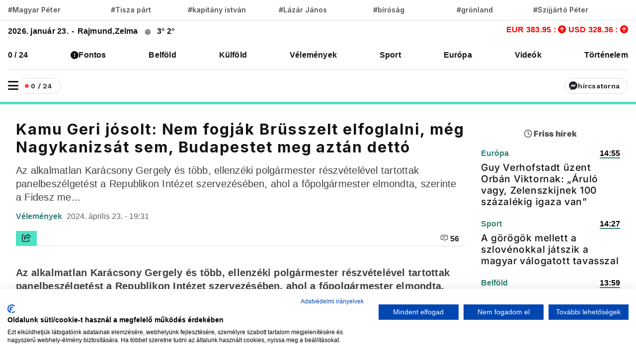

--- FILE ---
content_type: text/html; charset=UTF-8
request_url: https://www.vadhajtasok.hu/2024/04/23/kamu-geri-josolt-nem-fogjak-brusszelt-elfoglalni-meg-nagykanizsat-sem-budapestet-meg-aztan-detto
body_size: 12214
content:
<!DOCTYPE html><html lang="hu"><head> <meta charset="utf-8"><title>Kamu Geri jósolt: Nem fogják Brüsszelt elfoglalni, még Nagykanizsát sem, Budapestet meg aztán dettó | Vadhajtások</title><meta name="description" content=""/><meta prefix="og:http://ogp.me/ns#" /><meta property="og:url" content="https://www.vadhajtasok.hu/2024/04/23/kamu-geri-josolt-nem-fogjak-brusszelt-elfoglalni-meg-nagykanizsat-sem-budapestet-meg-aztan-detto" /><meta property="og:type" content="website" /><meta property="og:title" content="Kamu Geri jósolt: Nem fogják Brüsszelt elfoglalni, még Nagykanizsát sem, Budapestet meg aztán dettó" /><meta property="og:description" content="" /><meta property="og:locale" content="hu_HU" /><meta property="og:type" content="website" /><meta name="telegram:channel" content="@vadhajtasok"><meta name="twitter:card" content="summary_large_image"><meta name="twitter:site" content="@vadhajtasokhu"><meta name="twitter:title" content="Kamu Geri jósolt: Nem fogják Brüsszelt elfoglalni, még Nagykanizsát sem, Budapestet meg aztán dettó"><meta name="twitter:description" content=""> <meta name="twitter:image" content="https://vadhajtasok.b-cdn.net/photos/shares/kamugeri-6.jpg"> <meta property="og:image" content="https://vadhajtasok.b-cdn.net/photos/shares/kamugeri-6.jpg" /><meta property="og:image:width" content="1200" /><meta property="og:image:height" content="630" /><meta http-equiv="X-UA-Compatible" content="IE=edge"><meta name="viewport" content="width=device-width, initial-scale=1, shrink-to-fit=no"><meta name="author" content="https://vadhajtasok.hu"><link rel="apple-touch-icon" sizes="57x57" href="/images/favicon/apple-icon-57x57.png"><link rel="apple-touch-icon" sizes="60x60" href="/images/favicon/apple-icon-60x60.png"><link rel="apple-touch-icon" sizes="72x72" href="/images/favicon/apple-icon-72x72.png"><link rel="apple-touch-icon" sizes="76x76" href="/images/favicon/apple-icon-76x76.png"><link rel="apple-touch-icon" sizes="114x114" href="/images/favicon/apple-icon-114x114.png"><link rel="apple-touch-icon" sizes="120x120" href="/images/favicon/apple-icon-120x120.png"><link rel="apple-touch-icon" sizes="144x144" href="/images/favicon/apple-icon-144x144.png"><link rel="apple-touch-icon" sizes="152x152" href="/images/favicon/apple-icon-152x152.png"><link rel="apple-touch-icon" sizes="180x180" href="/images/favicon/apple-icon-180x180.png"><link rel="icon" type="image/png" sizes="192x192" href="/images/favicon/android-icon-192x192.png"><link rel="icon" type="image/png" sizes="32x32" href="/images/favicon/favicon-32x32.png"><link rel="icon" type="image/png" sizes="96x96" href="/images/favicon/favicon-96x96.png"><link rel="icon" type="image/png" sizes="16x16" href="/images/favicon/favicon-16x16.png"><meta name="msapplication-TileColor" content="#ffffff"><meta name="msapplication-TileImage" content="/ms-icon-144x144.png"><link rel="canonical" href="https://www.vadhajtasok.hu/2024/04/23/kamu-geri-josolt-nem-fogjak-brusszelt-elfoglalni-meg-nagykanizsat-sem-budapestet-meg-aztan-detto" /><style type="text/css">@font-face {font-family:Inter;font-style:normal;font-weight:100;src:url(/cf-fonts/v/inter/5.0.16/cyrillic/wght/normal.woff2);unicode-range:U+0301,U+0400-045F,U+0490-0491,U+04B0-04B1,U+2116;font-display:swap;}@font-face {font-family:Inter;font-style:normal;font-weight:100;src:url(/cf-fonts/v/inter/5.0.16/greek/wght/normal.woff2);unicode-range:U+0370-03FF;font-display:swap;}@font-face {font-family:Inter;font-style:normal;font-weight:100;src:url(/cf-fonts/v/inter/5.0.16/latin/wght/normal.woff2);unicode-range:U+0000-00FF,U+0131,U+0152-0153,U+02BB-02BC,U+02C6,U+02DA,U+02DC,U+0304,U+0308,U+0329,U+2000-206F,U+2074,U+20AC,U+2122,U+2191,U+2193,U+2212,U+2215,U+FEFF,U+FFFD;font-display:swap;}@font-face {font-family:Inter;font-style:normal;font-weight:100;src:url(/cf-fonts/v/inter/5.0.16/vietnamese/wght/normal.woff2);unicode-range:U+0102-0103,U+0110-0111,U+0128-0129,U+0168-0169,U+01A0-01A1,U+01AF-01B0,U+0300-0301,U+0303-0304,U+0308-0309,U+0323,U+0329,U+1EA0-1EF9,U+20AB;font-display:swap;}@font-face {font-family:Inter;font-style:normal;font-weight:100;src:url(/cf-fonts/v/inter/5.0.16/cyrillic-ext/wght/normal.woff2);unicode-range:U+0460-052F,U+1C80-1C88,U+20B4,U+2DE0-2DFF,U+A640-A69F,U+FE2E-FE2F;font-display:swap;}@font-face {font-family:Inter;font-style:normal;font-weight:100;src:url(/cf-fonts/v/inter/5.0.16/latin-ext/wght/normal.woff2);unicode-range:U+0100-02AF,U+0304,U+0308,U+0329,U+1E00-1E9F,U+1EF2-1EFF,U+2020,U+20A0-20AB,U+20AD-20CF,U+2113,U+2C60-2C7F,U+A720-A7FF;font-display:swap;}@font-face {font-family:Inter;font-style:normal;font-weight:100;src:url(/cf-fonts/v/inter/5.0.16/greek-ext/wght/normal.woff2);unicode-range:U+1F00-1FFF;font-display:swap;}@font-face {font-family:Inter;font-style:normal;font-weight:200;src:url(/cf-fonts/v/inter/5.0.16/latin-ext/wght/normal.woff2);unicode-range:U+0100-02AF,U+0304,U+0308,U+0329,U+1E00-1E9F,U+1EF2-1EFF,U+2020,U+20A0-20AB,U+20AD-20CF,U+2113,U+2C60-2C7F,U+A720-A7FF;font-display:swap;}@font-face {font-family:Inter;font-style:normal;font-weight:200;src:url(/cf-fonts/v/inter/5.0.16/greek-ext/wght/normal.woff2);unicode-range:U+1F00-1FFF;font-display:swap;}@font-face {font-family:Inter;font-style:normal;font-weight:200;src:url(/cf-fonts/v/inter/5.0.16/greek/wght/normal.woff2);unicode-range:U+0370-03FF;font-display:swap;}@font-face {font-family:Inter;font-style:normal;font-weight:200;src:url(/cf-fonts/v/inter/5.0.16/vietnamese/wght/normal.woff2);unicode-range:U+0102-0103,U+0110-0111,U+0128-0129,U+0168-0169,U+01A0-01A1,U+01AF-01B0,U+0300-0301,U+0303-0304,U+0308-0309,U+0323,U+0329,U+1EA0-1EF9,U+20AB;font-display:swap;}@font-face {font-family:Inter;font-style:normal;font-weight:200;src:url(/cf-fonts/v/inter/5.0.16/cyrillic-ext/wght/normal.woff2);unicode-range:U+0460-052F,U+1C80-1C88,U+20B4,U+2DE0-2DFF,U+A640-A69F,U+FE2E-FE2F;font-display:swap;}@font-face {font-family:Inter;font-style:normal;font-weight:200;src:url(/cf-fonts/v/inter/5.0.16/cyrillic/wght/normal.woff2);unicode-range:U+0301,U+0400-045F,U+0490-0491,U+04B0-04B1,U+2116;font-display:swap;}@font-face {font-family:Inter;font-style:normal;font-weight:200;src:url(/cf-fonts/v/inter/5.0.16/latin/wght/normal.woff2);unicode-range:U+0000-00FF,U+0131,U+0152-0153,U+02BB-02BC,U+02C6,U+02DA,U+02DC,U+0304,U+0308,U+0329,U+2000-206F,U+2074,U+20AC,U+2122,U+2191,U+2193,U+2212,U+2215,U+FEFF,U+FFFD;font-display:swap;}@font-face {font-family:Inter;font-style:normal;font-weight:300;src:url(/cf-fonts/v/inter/5.0.16/cyrillic-ext/wght/normal.woff2);unicode-range:U+0460-052F,U+1C80-1C88,U+20B4,U+2DE0-2DFF,U+A640-A69F,U+FE2E-FE2F;font-display:swap;}@font-face {font-family:Inter;font-style:normal;font-weight:300;src:url(/cf-fonts/v/inter/5.0.16/greek-ext/wght/normal.woff2);unicode-range:U+1F00-1FFF;font-display:swap;}@font-face {font-family:Inter;font-style:normal;font-weight:300;src:url(/cf-fonts/v/inter/5.0.16/cyrillic/wght/normal.woff2);unicode-range:U+0301,U+0400-045F,U+0490-0491,U+04B0-04B1,U+2116;font-display:swap;}@font-face {font-family:Inter;font-style:normal;font-weight:300;src:url(/cf-fonts/v/inter/5.0.16/vietnamese/wght/normal.woff2);unicode-range:U+0102-0103,U+0110-0111,U+0128-0129,U+0168-0169,U+01A0-01A1,U+01AF-01B0,U+0300-0301,U+0303-0304,U+0308-0309,U+0323,U+0329,U+1EA0-1EF9,U+20AB;font-display:swap;}@font-face {font-family:Inter;font-style:normal;font-weight:300;src:url(/cf-fonts/v/inter/5.0.16/latin-ext/wght/normal.woff2);unicode-range:U+0100-02AF,U+0304,U+0308,U+0329,U+1E00-1E9F,U+1EF2-1EFF,U+2020,U+20A0-20AB,U+20AD-20CF,U+2113,U+2C60-2C7F,U+A720-A7FF;font-display:swap;}@font-face {font-family:Inter;font-style:normal;font-weight:300;src:url(/cf-fonts/v/inter/5.0.16/latin/wght/normal.woff2);unicode-range:U+0000-00FF,U+0131,U+0152-0153,U+02BB-02BC,U+02C6,U+02DA,U+02DC,U+0304,U+0308,U+0329,U+2000-206F,U+2074,U+20AC,U+2122,U+2191,U+2193,U+2212,U+2215,U+FEFF,U+FFFD;font-display:swap;}@font-face {font-family:Inter;font-style:normal;font-weight:300;src:url(/cf-fonts/v/inter/5.0.16/greek/wght/normal.woff2);unicode-range:U+0370-03FF;font-display:swap;}@font-face {font-family:Inter;font-style:normal;font-weight:400;src:url(/cf-fonts/v/inter/5.0.16/latin-ext/wght/normal.woff2);unicode-range:U+0100-02AF,U+0304,U+0308,U+0329,U+1E00-1E9F,U+1EF2-1EFF,U+2020,U+20A0-20AB,U+20AD-20CF,U+2113,U+2C60-2C7F,U+A720-A7FF;font-display:swap;}@font-face {font-family:Inter;font-style:normal;font-weight:400;src:url(/cf-fonts/v/inter/5.0.16/vietnamese/wght/normal.woff2);unicode-range:U+0102-0103,U+0110-0111,U+0128-0129,U+0168-0169,U+01A0-01A1,U+01AF-01B0,U+0300-0301,U+0303-0304,U+0308-0309,U+0323,U+0329,U+1EA0-1EF9,U+20AB;font-display:swap;}@font-face {font-family:Inter;font-style:normal;font-weight:400;src:url(/cf-fonts/v/inter/5.0.16/greek-ext/wght/normal.woff2);unicode-range:U+1F00-1FFF;font-display:swap;}@font-face {font-family:Inter;font-style:normal;font-weight:400;src:url(/cf-fonts/v/inter/5.0.16/cyrillic-ext/wght/normal.woff2);unicode-range:U+0460-052F,U+1C80-1C88,U+20B4,U+2DE0-2DFF,U+A640-A69F,U+FE2E-FE2F;font-display:swap;}@font-face {font-family:Inter;font-style:normal;font-weight:400;src:url(/cf-fonts/v/inter/5.0.16/cyrillic/wght/normal.woff2);unicode-range:U+0301,U+0400-045F,U+0490-0491,U+04B0-04B1,U+2116;font-display:swap;}@font-face {font-family:Inter;font-style:normal;font-weight:400;src:url(/cf-fonts/v/inter/5.0.16/greek/wght/normal.woff2);unicode-range:U+0370-03FF;font-display:swap;}@font-face {font-family:Inter;font-style:normal;font-weight:400;src:url(/cf-fonts/v/inter/5.0.16/latin/wght/normal.woff2);unicode-range:U+0000-00FF,U+0131,U+0152-0153,U+02BB-02BC,U+02C6,U+02DA,U+02DC,U+0304,U+0308,U+0329,U+2000-206F,U+2074,U+20AC,U+2122,U+2191,U+2193,U+2212,U+2215,U+FEFF,U+FFFD;font-display:swap;}@font-face {font-family:Inter;font-style:normal;font-weight:500;src:url(/cf-fonts/v/inter/5.0.16/greek/wght/normal.woff2);unicode-range:U+0370-03FF;font-display:swap;}@font-face {font-family:Inter;font-style:normal;font-weight:500;src:url(/cf-fonts/v/inter/5.0.16/latin/wght/normal.woff2);unicode-range:U+0000-00FF,U+0131,U+0152-0153,U+02BB-02BC,U+02C6,U+02DA,U+02DC,U+0304,U+0308,U+0329,U+2000-206F,U+2074,U+20AC,U+2122,U+2191,U+2193,U+2212,U+2215,U+FEFF,U+FFFD;font-display:swap;}@font-face {font-family:Inter;font-style:normal;font-weight:500;src:url(/cf-fonts/v/inter/5.0.16/latin-ext/wght/normal.woff2);unicode-range:U+0100-02AF,U+0304,U+0308,U+0329,U+1E00-1E9F,U+1EF2-1EFF,U+2020,U+20A0-20AB,U+20AD-20CF,U+2113,U+2C60-2C7F,U+A720-A7FF;font-display:swap;}@font-face {font-family:Inter;font-style:normal;font-weight:500;src:url(/cf-fonts/v/inter/5.0.16/cyrillic-ext/wght/normal.woff2);unicode-range:U+0460-052F,U+1C80-1C88,U+20B4,U+2DE0-2DFF,U+A640-A69F,U+FE2E-FE2F;font-display:swap;}@font-face {font-family:Inter;font-style:normal;font-weight:500;src:url(/cf-fonts/v/inter/5.0.16/greek-ext/wght/normal.woff2);unicode-range:U+1F00-1FFF;font-display:swap;}@font-face {font-family:Inter;font-style:normal;font-weight:500;src:url(/cf-fonts/v/inter/5.0.16/vietnamese/wght/normal.woff2);unicode-range:U+0102-0103,U+0110-0111,U+0128-0129,U+0168-0169,U+01A0-01A1,U+01AF-01B0,U+0300-0301,U+0303-0304,U+0308-0309,U+0323,U+0329,U+1EA0-1EF9,U+20AB;font-display:swap;}@font-face {font-family:Inter;font-style:normal;font-weight:500;src:url(/cf-fonts/v/inter/5.0.16/cyrillic/wght/normal.woff2);unicode-range:U+0301,U+0400-045F,U+0490-0491,U+04B0-04B1,U+2116;font-display:swap;}@font-face {font-family:Inter;font-style:normal;font-weight:600;src:url(/cf-fonts/v/inter/5.0.16/latin/wght/normal.woff2);unicode-range:U+0000-00FF,U+0131,U+0152-0153,U+02BB-02BC,U+02C6,U+02DA,U+02DC,U+0304,U+0308,U+0329,U+2000-206F,U+2074,U+20AC,U+2122,U+2191,U+2193,U+2212,U+2215,U+FEFF,U+FFFD;font-display:swap;}@font-face {font-family:Inter;font-style:normal;font-weight:600;src:url(/cf-fonts/v/inter/5.0.16/latin-ext/wght/normal.woff2);unicode-range:U+0100-02AF,U+0304,U+0308,U+0329,U+1E00-1E9F,U+1EF2-1EFF,U+2020,U+20A0-20AB,U+20AD-20CF,U+2113,U+2C60-2C7F,U+A720-A7FF;font-display:swap;}@font-face {font-family:Inter;font-style:normal;font-weight:600;src:url(/cf-fonts/v/inter/5.0.16/vietnamese/wght/normal.woff2);unicode-range:U+0102-0103,U+0110-0111,U+0128-0129,U+0168-0169,U+01A0-01A1,U+01AF-01B0,U+0300-0301,U+0303-0304,U+0308-0309,U+0323,U+0329,U+1EA0-1EF9,U+20AB;font-display:swap;}@font-face {font-family:Inter;font-style:normal;font-weight:600;src:url(/cf-fonts/v/inter/5.0.16/cyrillic/wght/normal.woff2);unicode-range:U+0301,U+0400-045F,U+0490-0491,U+04B0-04B1,U+2116;font-display:swap;}@font-face {font-family:Inter;font-style:normal;font-weight:600;src:url(/cf-fonts/v/inter/5.0.16/cyrillic-ext/wght/normal.woff2);unicode-range:U+0460-052F,U+1C80-1C88,U+20B4,U+2DE0-2DFF,U+A640-A69F,U+FE2E-FE2F;font-display:swap;}@font-face {font-family:Inter;font-style:normal;font-weight:600;src:url(/cf-fonts/v/inter/5.0.16/greek/wght/normal.woff2);unicode-range:U+0370-03FF;font-display:swap;}@font-face {font-family:Inter;font-style:normal;font-weight:600;src:url(/cf-fonts/v/inter/5.0.16/greek-ext/wght/normal.woff2);unicode-range:U+1F00-1FFF;font-display:swap;}@font-face {font-family:Inter;font-style:normal;font-weight:700;src:url(/cf-fonts/v/inter/5.0.16/cyrillic/wght/normal.woff2);unicode-range:U+0301,U+0400-045F,U+0490-0491,U+04B0-04B1,U+2116;font-display:swap;}@font-face {font-family:Inter;font-style:normal;font-weight:700;src:url(/cf-fonts/v/inter/5.0.16/latin-ext/wght/normal.woff2);unicode-range:U+0100-02AF,U+0304,U+0308,U+0329,U+1E00-1E9F,U+1EF2-1EFF,U+2020,U+20A0-20AB,U+20AD-20CF,U+2113,U+2C60-2C7F,U+A720-A7FF;font-display:swap;}@font-face {font-family:Inter;font-style:normal;font-weight:700;src:url(/cf-fonts/v/inter/5.0.16/greek-ext/wght/normal.woff2);unicode-range:U+1F00-1FFF;font-display:swap;}@font-face {font-family:Inter;font-style:normal;font-weight:700;src:url(/cf-fonts/v/inter/5.0.16/greek/wght/normal.woff2);unicode-range:U+0370-03FF;font-display:swap;}@font-face {font-family:Inter;font-style:normal;font-weight:700;src:url(/cf-fonts/v/inter/5.0.16/vietnamese/wght/normal.woff2);unicode-range:U+0102-0103,U+0110-0111,U+0128-0129,U+0168-0169,U+01A0-01A1,U+01AF-01B0,U+0300-0301,U+0303-0304,U+0308-0309,U+0323,U+0329,U+1EA0-1EF9,U+20AB;font-display:swap;}@font-face {font-family:Inter;font-style:normal;font-weight:700;src:url(/cf-fonts/v/inter/5.0.16/latin/wght/normal.woff2);unicode-range:U+0000-00FF,U+0131,U+0152-0153,U+02BB-02BC,U+02C6,U+02DA,U+02DC,U+0304,U+0308,U+0329,U+2000-206F,U+2074,U+20AC,U+2122,U+2191,U+2193,U+2212,U+2215,U+FEFF,U+FFFD;font-display:swap;}@font-face {font-family:Inter;font-style:normal;font-weight:700;src:url(/cf-fonts/v/inter/5.0.16/cyrillic-ext/wght/normal.woff2);unicode-range:U+0460-052F,U+1C80-1C88,U+20B4,U+2DE0-2DFF,U+A640-A69F,U+FE2E-FE2F;font-display:swap;}@font-face {font-family:Inter;font-style:normal;font-weight:800;src:url(/cf-fonts/v/inter/5.0.16/latin-ext/wght/normal.woff2);unicode-range:U+0100-02AF,U+0304,U+0308,U+0329,U+1E00-1E9F,U+1EF2-1EFF,U+2020,U+20A0-20AB,U+20AD-20CF,U+2113,U+2C60-2C7F,U+A720-A7FF;font-display:swap;}@font-face {font-family:Inter;font-style:normal;font-weight:800;src:url(/cf-fonts/v/inter/5.0.16/greek-ext/wght/normal.woff2);unicode-range:U+1F00-1FFF;font-display:swap;}@font-face {font-family:Inter;font-style:normal;font-weight:800;src:url(/cf-fonts/v/inter/5.0.16/cyrillic/wght/normal.woff2);unicode-range:U+0301,U+0400-045F,U+0490-0491,U+04B0-04B1,U+2116;font-display:swap;}@font-face {font-family:Inter;font-style:normal;font-weight:800;src:url(/cf-fonts/v/inter/5.0.16/greek/wght/normal.woff2);unicode-range:U+0370-03FF;font-display:swap;}@font-face {font-family:Inter;font-style:normal;font-weight:800;src:url(/cf-fonts/v/inter/5.0.16/vietnamese/wght/normal.woff2);unicode-range:U+0102-0103,U+0110-0111,U+0128-0129,U+0168-0169,U+01A0-01A1,U+01AF-01B0,U+0300-0301,U+0303-0304,U+0308-0309,U+0323,U+0329,U+1EA0-1EF9,U+20AB;font-display:swap;}@font-face {font-family:Inter;font-style:normal;font-weight:800;src:url(/cf-fonts/v/inter/5.0.16/cyrillic-ext/wght/normal.woff2);unicode-range:U+0460-052F,U+1C80-1C88,U+20B4,U+2DE0-2DFF,U+A640-A69F,U+FE2E-FE2F;font-display:swap;}@font-face {font-family:Inter;font-style:normal;font-weight:800;src:url(/cf-fonts/v/inter/5.0.16/latin/wght/normal.woff2);unicode-range:U+0000-00FF,U+0131,U+0152-0153,U+02BB-02BC,U+02C6,U+02DA,U+02DC,U+0304,U+0308,U+0329,U+2000-206F,U+2074,U+20AC,U+2122,U+2191,U+2193,U+2212,U+2215,U+FEFF,U+FFFD;font-display:swap;}@font-face {font-family:Inter;font-style:normal;font-weight:900;src:url(/cf-fonts/v/inter/5.0.16/greek-ext/wght/normal.woff2);unicode-range:U+1F00-1FFF;font-display:swap;}@font-face {font-family:Inter;font-style:normal;font-weight:900;src:url(/cf-fonts/v/inter/5.0.16/latin-ext/wght/normal.woff2);unicode-range:U+0100-02AF,U+0304,U+0308,U+0329,U+1E00-1E9F,U+1EF2-1EFF,U+2020,U+20A0-20AB,U+20AD-20CF,U+2113,U+2C60-2C7F,U+A720-A7FF;font-display:swap;}@font-face {font-family:Inter;font-style:normal;font-weight:900;src:url(/cf-fonts/v/inter/5.0.16/vietnamese/wght/normal.woff2);unicode-range:U+0102-0103,U+0110-0111,U+0128-0129,U+0168-0169,U+01A0-01A1,U+01AF-01B0,U+0300-0301,U+0303-0304,U+0308-0309,U+0323,U+0329,U+1EA0-1EF9,U+20AB;font-display:swap;}@font-face {font-family:Inter;font-style:normal;font-weight:900;src:url(/cf-fonts/v/inter/5.0.16/latin/wght/normal.woff2);unicode-range:U+0000-00FF,U+0131,U+0152-0153,U+02BB-02BC,U+02C6,U+02DA,U+02DC,U+0304,U+0308,U+0329,U+2000-206F,U+2074,U+20AC,U+2122,U+2191,U+2193,U+2212,U+2215,U+FEFF,U+FFFD;font-display:swap;}@font-face {font-family:Inter;font-style:normal;font-weight:900;src:url(/cf-fonts/v/inter/5.0.16/cyrillic/wght/normal.woff2);unicode-range:U+0301,U+0400-045F,U+0490-0491,U+04B0-04B1,U+2116;font-display:swap;}@font-face {font-family:Inter;font-style:normal;font-weight:900;src:url(/cf-fonts/v/inter/5.0.16/cyrillic-ext/wght/normal.woff2);unicode-range:U+0460-052F,U+1C80-1C88,U+20B4,U+2DE0-2DFF,U+A640-A69F,U+FE2E-FE2F;font-display:swap;}@font-face {font-family:Inter;font-style:normal;font-weight:900;src:url(/cf-fonts/v/inter/5.0.16/greek/wght/normal.woff2);unicode-range:U+0370-03FF;font-display:swap;}</style><script src="/cdn-cgi/scripts/7d0fa10a/cloudflare-static/rocket-loader.min.js" data-cf-settings="2d4a21e3b4d2b029dfed0007-|49"></script><link rel="preload" href="https://fonts.googleapis.com/css?family=Reggae+One" as="style" onload="this.onload=null;this.rel='stylesheet'"><meta name="google-adsense-account" content="ca-pub-3012430679941884">  <link rel="stylesheet" href="/assets/js/uni-core/css/uni-core.min.css">  <link rel="stylesheet" href="/assets/css/unicons.min.css"> <link rel="stylesheet" href="/assets/css/swiper-bundle.min.css"> <link rel="stylesheet" href="/site/css/app.css?id=9d50f3b1da449ad7ab29f635dd8f50a6"> <script src="/cdn-cgi/scripts/7d0fa10a/cloudflare-static/rocket-loader.min.js" data-cf-settings="2d4a21e3b4d2b029dfed0007-|49"></script><link rel="preload" href="https://cdnjs.cloudflare.com/ajax/libs/font-awesome/6.5.1/css/all.min.css" as="style" onload="this.onload=null;this.rel='stylesheet'"> <script src="https://challenges.cloudflare.com/turnstile/v0/api.js?render=explicit" type="2d4a21e3b4d2b029dfed0007-text/javascript"></script> <script src="https://cdn.onesignal.com/sdks/OneSignalSDK.js" async="" type="2d4a21e3b4d2b029dfed0007-text/javascript"></script><script type="2d4a21e3b4d2b029dfed0007-text/javascript"> window.OneSignal = window.OneSignal || []; OneSignal.push( function() { OneSignal.SERVICE_WORKER_UPDATER_PATH = "OneSignalSDKUpdaterWorker.js"; OneSignal.SERVICE_WORKER_PATH = "OneSignalSDKWorker.js"; OneSignal.SERVICE_WORKER_PARAM = { scope: '/' }; OneSignal.setDefaultNotificationUrl("https://vadhajtasok.hu"); var oneSignal_options = {}; window._oneSignalInitOptions = oneSignal_options; oneSignal_options['appId'] = 'b6a8bb8e-21f4-44c9-b8ef-ad3632abe05d'; oneSignal_options['welcomeNotification'] = { }; oneSignal_options['welcomeNotification']['title'] = "Vadhajtások.hu"; oneSignal_options['welcomeNotification']['message'] = "Köszönjük a feliratkozást!"; oneSignal_options['welcomeNotification']['url'] = "https://vadhajtasok.hu/"; oneSignal_options['safari_web_id'] = "web.onesignal.auto.3a850f03-75f9-40a0-acb5-2bc8b318c823"; oneSignal_options['persistNotification'] = true; oneSignal_options['promptOptions'] = { }; oneSignal_options['promptOptions']['actionMessage'] = 'Iratkozz fel, és mindig értesülsz a friss hírekről!'; oneSignal_options['promptOptions']['exampleNotificationTitleDesktop'] = 'Ez egy példa értesítés'; oneSignal_options['promptOptions']['exampleNotificationTitleMobile'] = 'Példa értesítés'; oneSignal_options['promptOptions']['exampleNotificationCaption'] = '(bármikor fel tudsz iratkozni)'; oneSignal_options['promptOptions']['acceptButtonText'] = 'FELIRATKOZÁS'; oneSignal_options['promptOptions']['cancelButtonText'] = 'NEM, KÖSZÖNÖM'; oneSignal_options['promptOptions']['siteName'] = 'https://vadhajtasok.hu'; oneSignal_options['promptOptions']['autoAcceptTitle'] = 'Engedélyezés'; oneSignal_options['notifyButton'] = { }; oneSignal_options['notifyButton']['enable'] = true; oneSignal_options['notifyButton']['position'] = 'bottom-left'; oneSignal_options['notifyButton']['theme'] = 'inverse'; oneSignal_options['notifyButton']['size'] = 'small'; oneSignal_options['notifyButton']['displayPredicate'] = function() { return OneSignal.isPushNotificationsEnabled() .then(function(isPushEnabled) { return !isPushEnabled; }); }; oneSignal_options['notifyButton']['showCredit'] = true; oneSignal_options['notifyButton']['text'] = {}; oneSignal_options['notifyButton']['text']['tip.state.unsubscribed'] = 'Iratkozz fel értesítéseinkre'; oneSignal_options['notifyButton']['text']['tip.state.subscribed'] = 'Feliratkoztál az értesítésekre'; oneSignal_options['notifyButton']['text']['tip.state.blocked'] = 'Blokkoltad az értesítéseket'; oneSignal_options['notifyButton']['text']['message.action.subscribed'] = 'Köszönjük, hogy feliratkoztál!'; oneSignal_options['notifyButton']['text']['message.action.resubscribed'] = 'Feliratkoztál az értesítésekre'; oneSignal_options['notifyButton']['text']['message.action.unsubscribed'] = 'A továbbiakban nem fogsz kapni értesítéseket'; oneSignal_options['notifyButton']['text']['dialog.main.title'] = 'Értesítések'; oneSignal_options['notifyButton']['text']['dialog.main.button.subscribe'] = 'FELIRATKOZÁS'; oneSignal_options['notifyButton']['text']['dialog.main.button.unsubscribe'] = 'LEIRATKOZÁS'; oneSignal_options['notifyButton']['text']['dialog.blocked.title'] = 'Feliratkozás feloldása'; oneSignal_options['notifyButton']['text']['dialog.blocked.message'] = 'A feloldáshoz kövesd az alábbi instrukciókat:'; OneSignal.init(window._oneSignalInitOptions); OneSignal.showSlidedownPrompt(); }); function documentInitOneSignal() { var oneSignal_elements = document.getElementsByClassName("OneSignal-prompt"); var oneSignalLinkClickHandler = function(event) { OneSignal.push(['registerForPushNotifications']); event.preventDefault(); }; for(var i = 0; i < oneSignal_elements.length; i++) oneSignal_elements[i].addEventListener('click', oneSignalLinkClickHandler, false); } if (document.readyState === 'complete') { documentInitOneSignal(); } else { window.addEventListener("load", function(event){ documentInitOneSignal(); }); }</script> </head><body class="uni-body panel bg-white text-gray-900 dark:bg-black dark:text-white text-opacity-90 overflow-x-hidden"> <div class="col-lg-3 col-12 broadcast-block-position p-1 hidden" id="broadcast-block"> <div class="row" id="broadcast-nav"> <div class="col-2 d-flex text-center" style="align-items: center"> <div class="mx-auto"> <svg xmlns="http://www.w3.org/2000/svg" width="16" height="16" fill="currentColor" class="bi bi-broadcast" viewBox="0 0 16 16"> <path d="M3.05 3.05a7 7 0 0 0 0 9.9.5.5 0 0 1-.707.707 8 8 0 0 1 0-11.314.5.5 0 0 1 .707.707m2.122 2.122a4 4 0 0 0 0 5.656.5.5 0 1 1-.708.708 5 5 0 0 1 0-7.072.5.5 0 0 1 .708.708m5.656-.708a.5.5 0 0 1 .708 0 5 5 0 0 1 0 7.072.5.5 0 1 1-.708-.708 4 4 0 0 0 0-5.656.5.5 0 0 1 0-.708m2.122-2.12a.5.5 0 0 1 .707 0 8 8 0 0 1 0 11.313.5.5 0 0 1-.707-.707 7 7 0 0 0 0-9.9.5.5 0 0 1 0-.707zM10 8a2 2 0 1 1-4 0 2 2 0 0 1 4 0"/> </svg> <span class="live-text"><strong>ÉLŐ</strong></span> </div> </div> <div class="col-8 p-0 broadcast-title"> <small><strong></strong></small> </div> <div class="col-2 d-flex" style="align-items: center; justify-content: center"> <a href="javascript:void(0)" id="toggleVideo"> <svg xmlns="http://www.w3.org/2000/svg" width="24" height="21" viewBox="0 0 24 24" fill="currentColor" id="toggleIcon"> <path d="M12 4a1 1 0 0 1 .707.293l8 8a1 1 0 0 1-1.414 1.414L12 6.414 4.707 13.707a1 1 0 0 1-1.414-1.414l8-8A1 1 0 0 1 12 4z"/> </svg> </a> </div> </div> <div class="col-12 hidden" id="videoContainer"> <div class="video-container" id="youtube-container"></div> </div></div> <div id="uc-menu-panel" data-uc-offcanvas="overlay: true;"> <div class="uc-offcanvas-bar bg-white text-dark dark:bg-gray-900 dark:text-white"> <header class="items-center pb-2 bg-white dark:bg-gray-900"> <ul class="nav-y gap-narrow fw-bold fs-5"> <li> <div class="uc-modes-trigger btn btn-xs w-32px h-32px p-0 border fw-normal rounded-circle dark:text-white hover:bg-gray-25 dark:hover:bg-gray-900" data-darkmode-toggle=""> <label class="switch"> <span class="sr-only">Sötét mód</span> <input type="checkbox"> <span class="slider mt28"></span> </label> </div>Sötét mód <li> <div class="uc-modes-trigger btn btn-xs w-32px h-32px p-0 border fw-normal rounded-circle dark:text-white hover:bg-gray-25 dark:hover:bg-gray-900"> <a class="uc-search-trigger cstack text-none text-dark dark:text-white" href="#uc-search-modal" data-uc-toggle> <i class="icon icon-xs fw-bolder unicon-search"></i> </a> </div> <a class="text-none text-dark dark:text-white" href="#uc-search-modal" data-uc-toggle> Keresés </a> </li> </ul> <div class="row"> <button class="uc-offcanvas-close p-0 mt-3 icon-3 btn border-0 dark:text-white dark:text-opacity-50 hover:text-primary hover:rotate-90 duration-150 transition-all" type="button"> <i class="unicon-close"></i> </button> </div> </header> <div class="panel"> <ul class="nav-y gap-narrow fw-bold fs-5" data-uc-nav> <li> <a href="https://www.vadhajtasok.hu/0-24" title="0 / 24">0 / 24</a> </li> <li> <i class="fa-solid fa-circle-exclamation"></i> <a href="https://www.vadhajtasok.hu/fontos" title="Fontos">Fontos</a> </li> <li> <a href="https://www.vadhajtasok.hu/belfold" title="Belföld">Belföld</a> </li> <li> <a href="https://www.vadhajtasok.hu/kulfold" title="Külföld">Külföld</a> </li> <li> <a href="https://www.vadhajtasok.hu/velemenyek" title="Vélemények">Vélemények</a> </li> <li> <a href="https://www.vadhajtasok.hu/sport" title="Sport">Sport</a> </li> <li> <a href="https://www.vadhajtasok.hu/ebredj-europa" title="Európa">Európa</a> </li> <li> <a href="https://www.vadhajtasok.hu/videok" title="Videók">Videók</a> </li> <li> <a href="https://www.vadhajtasok.hu/tortenelem" title="Történelem">Történelem</a> </li> </ul> <ul class="social-icons nav-x mt-4"> <li> <a href="https://www.vadhajtasok.hu/feed" class="pk-social-links-link" target="_blank" rel="noreferrer" title="RSS"> <i class="fas fa-rss fa-2x"></i> </a> <a href="https://www.youtube.com/channel/UCM0hYs6FEerNPRcJIm4x-uw" title="Youtube" class="pk-social-links-link" target="_blank" rel="noreferrer"> <i class="fab fa-youtube fa-2x"></i> </a> <a href="https://vk.com/vadhajtasok" class="pk-social-links-link" target="_blank" rel="noreferrer" title="VK"> <i class="fab fa-vk fa-2x"></i> </a> <a href="https://t.me/vadhajtasok" class="pk-social-links-link" target="_blank" rel="noreferrer" title="Telegram"> <i class="fab fa-telegram-plane fa-2x"></i> </a> <a href="https://x.com/vadhajtasokhu" class="pk-social-links-link" target="_blank" rel="noreferrer" title="Vad X"> <i class="fab fa-x-twitter fa-2x"></i> </a> </li> </ul> <div class="mt-4"> <div class="mb-2 desktop-hidden mobile-nameday-font"> <span class="date"> 2026. január 23. </span><span style="margin-left: 2px; margin-right: 2px">-</span><span> Rajmund,Zelma </span> </div> <div class="mb-2 desktop-hidden"> <span><img src="https://openweathermap.org/img/wn/13d.png" alt="Időjárás ikon" width="30px" height="30px"></span> <span>3°</span> <span>2°</span> </div> <div class="mb-2 desktop-hidden"> <span class="currency" style="color: red">EUR 383.95 : <i class="fas fa-arrow-circle-up"></i></span> <br class="desktop-hidden"> <span class="currency" style="color: red">USD 328.36 : <i class="fas fa-arrow-circle-up"></i></span> <br class="desktop-hidden"> </div> </div> </div> </div></div> <header class="uc-header header-seven uc-navbar-sticky-wrap z-999" data-uc-sticky="sel-target: .uc-navbar-container; cls-active: uc-navbar-sticky; cls-inactive: uc-navbar-transparent; end: !*;"> <nav class="uc-navbar-container text-gray-900 dark:text-white fs-5 z-1"> <div class="section panel overflow-hidden swiper-parent border-bottom"> <div class="section-outer panel py-1 lg:py-1 dark:text-white"> <div class="container max-w-xl"> <div class="section-inner panel vstack gap-2"> <div class="block-layout carousel-layout vstack gap-2 lg:gap-3 panel"> <div class="block-content panel"> <div class="swiper" data-uc-swiper="slidesPerView: auto; items: 2.5; gap: 16; dots: .dot-nav; next: .nav-next; prev: .nav-prev; disable-class: d-none;" data-uc-swiper-s="items: 7; gap: 24;" data-uc-swiper-l="items: 7; gap: 24;"> <div class="swiper-wrapper"> <div class="best-tags-swiper swiper-slide" style="width: unset !important;"> <div class="slide-separator"> <article class="post type-post panel uc-transition-toggle gap-2"> <div class="row child-cols g-2" data-uc-grid> <div> <div class="post-header panel vstack justify-between gap-1"> <h3 class="post-title h6 m-0"> <a class="text-none hover:text-primary duration-150 best-tags-rolling-highlighted text-truncate-2" style="display: flex; align-items: center" href="https://www.vadhajtasok.hu/cimke/magyar-peter">#Magyar Péter </a> </h3> </div> </div> </div> </article> </div> </div> <div class="best-tags-swiper swiper-slide" style="width: unset !important;"> <div class="slide-separator"> <article class="post type-post panel uc-transition-toggle gap-2"> <div class="row child-cols g-2" data-uc-grid> <div> <div class="post-header panel vstack justify-between gap-1"> <h3 class="post-title h6 m-0"> <a class="text-none hover:text-primary duration-150 best-tags-rolling-highlighted text-truncate-2" style="display: flex; align-items: center" href="https://www.vadhajtasok.hu/cimke/tisza-part">#Tisza párt </a> </h3> </div> </div> </div> </article> </div> </div> <div class="best-tags-swiper swiper-slide" style="width: unset !important;"> <div class="slide-separator"> <article class="post type-post panel uc-transition-toggle gap-2"> <div class="row child-cols g-2" data-uc-grid> <div> <div class="post-header panel vstack justify-between gap-1"> <h3 class="post-title h6 m-0"> <a class="text-none hover:text-primary duration-150 best-tags-rolling-highlighted text-truncate-2" style="display: flex; align-items: center" href="https://www.vadhajtasok.hu/cimke/kapitany-istvan">#kapitány istván </a> </h3> </div> </div> </div> </article> </div> </div> <div class="best-tags-swiper swiper-slide" style="width: unset !important;"> <div class="slide-separator"> <article class="post type-post panel uc-transition-toggle gap-2"> <div class="row child-cols g-2" data-uc-grid> <div> <div class="post-header panel vstack justify-between gap-1"> <h3 class="post-title h6 m-0"> <a class="text-none hover:text-primary duration-150 best-tags-rolling-highlighted text-truncate-2" style="display: flex; align-items: center" href="https://www.vadhajtasok.hu/cimke/lazar-janos">#Lázár János </a> </h3> </div> </div> </div> </article> </div> </div> <div class="best-tags-swiper swiper-slide" style="width: unset !important;"> <div class="slide-separator"> <article class="post type-post panel uc-transition-toggle gap-2"> <div class="row child-cols g-2" data-uc-grid> <div> <div class="post-header panel vstack justify-between gap-1"> <h3 class="post-title h6 m-0"> <a class="text-none hover:text-primary duration-150 best-tags-rolling-highlighted text-truncate-2" style="display: flex; align-items: center" href="https://www.vadhajtasok.hu/cimke/birosag">#bíróság </a> </h3> </div> </div> </div> </article> </div> </div> <div class="best-tags-swiper swiper-slide" style="width: unset !important;"> <div class="slide-separator"> <article class="post type-post panel uc-transition-toggle gap-2"> <div class="row child-cols g-2" data-uc-grid> <div> <div class="post-header panel vstack justify-between gap-1"> <h3 class="post-title h6 m-0"> <a class="text-none hover:text-primary duration-150 best-tags-rolling-highlighted text-truncate-2" style="display: flex; align-items: center" href="https://www.vadhajtasok.hu/cimke/gronland">#grönland </a> </h3> </div> </div> </div> </article> </div> </div> <div class="best-tags-swiper swiper-slide" style="width: unset !important;"> <div class="slide-separator"> <article class="post type-post panel uc-transition-toggle gap-2"> <div class="row child-cols g-2" data-uc-grid> <div> <div class="post-header panel vstack justify-between gap-1"> <h3 class="post-title h6 m-0"> <a class="text-none hover:text-primary duration-150 best-tags-rolling-highlighted text-truncate-2" style="display: flex; align-items: center" href="https://www.vadhajtasok.hu/cimke/szijjarto-peter">#Szijjártó Péter </a> </h3> </div> </div> </div> </article> </div> </div> </div> </div> </div> </div> </div> </div> </div></div> <div class="uc-center-navbar panel hstack z-2 min-h-24px d-none lg:d-flex uc-sticky-below" data-uc-navbar=" animation: uc-animation-slide-top-small; duration: 150;"> <div class="container max-w-xl"> <div class="navbar-container hstack"> <div class="uc-navbar-center gap-2 lg:gap-3 flex-1"> <ul class="uc-navbar-nav gap-3 justify-between flex-1 fs-5 fw-bold" style="--uc-nav-height: 10px"> <div class="pb-1 pt-1"> <span class="date"> 2026. január 23. </span><span style="margin-left: 2px; margin-right: 2px">-</span><span> Rajmund,Zelma </span> <span><img src="https://openweathermap.org/img/wn/13d.png" alt="Időjárás ikon" width="30px" height="30px"></span> <span>3°</span> <span>2°</span> </div> <div class="pb-1 pt-1"> <span class="currency" style="color: red">EUR 383.95 : <i class="fas fa-arrow-circle-up"></i></span> <br class="desktop-hidden"> <span class="currency" style="color: red">USD 328.36 : <i class="fas fa-arrow-circle-up"></i></span> <br class="desktop-hidden"> </div> </ul> </div> </div> </div></div><div class="uc-center-navbar panel hstack z-2 min-h-48px d-none lg:d-flex uc-sticky-below" data-uc-navbar=" animation: uc-animation-slide-top-small; duration: 150;"> <div class="container max-w-xl"> <div class="navbar-container hstack border-bottom"> <div class="uc-navbar-center gap-2 lg:gap-3 flex-1"> <ul class="uc-navbar-nav gap-3 justify-between flex-1 fs-5 fw-bold" style="--uc-nav-height: 48px"> <li> <a href="https://www.vadhajtasok.hu/0-24" title="0 / 24"> 0 / 24</a> </li> <li> <a href="https://www.vadhajtasok.hu/fontos" title="Fontos"> <i class="fa-solid fa-circle-exclamation"></i> Fontos</a> </li> <li> <a href="https://www.vadhajtasok.hu/belfold" title="Belföld"> Belföld</a> </li> <li> <a href="https://www.vadhajtasok.hu/kulfold" title="Külföld"> Külföld</a> </li> <li> <a href="https://www.vadhajtasok.hu/velemenyek" title="Vélemények"> Vélemények</a> </li> <li> <a href="https://www.vadhajtasok.hu/sport" title="Sport"> Sport</a> </li> <li> <a href="https://www.vadhajtasok.hu/ebredj-europa" title="Európa"> Európa</a> </li> <li> <a href="https://www.vadhajtasok.hu/videok" title="Videók"> Videók</a> </li> <li> <a href="https://www.vadhajtasok.hu/tortenelem" title="Történelem"> Történelem</a> </li> </ul> </div> </div> </div></div> <div class="uc-bottom-navbar panel z-1 vad-header-border-bottom"> <div class="container max-w-xl"> <div class="uc-navbar min-h-56px lg:min-h-64px" data-uc-navbar=" animation: uc-animation-slide-top-small; duration: 150;"> <div class="uc-navbar-left"> <div> <a class="icon-2" href="#uc-menu-panel" data-uc-toggle> <i class="fa-solid fa-bars"></i> </a> </div> <div class="uc-navbar-item md:d-none mobile-nonstop-marker"> <a class="btn btn-xs gap-narrow ps-1 border rounded-pill fw-bold dark:text-white hover:bg-gray-25 dark:hover:bg-gray-900" href="https://www.vadhajtasok.hu/0-24" data-uc-scroll="offset: 128"> <i class="icon icon-narrow unicon-dot-mark text-red" data-uc-animate="flash"></i> <span>0 / 24</span> </a> </div> <div class="uc-navbar-item md:d-none mobile-live-marker hidden"> <a class="btn btn-xs gap-narrow ps-1 border rounded-pill fw-bold dark:text-white hover:bg-gray-25 dark:hover:bg-gray-900" href="#" data-uc-scroll="offset: 128"> <i class="icon icon-narrow unicon-dot-mark text-green" data-uc-animate="flash"></i> <span>Élő</span> </a> </div> <div class="uc-navbar-item lg:d-inline-flex d-none md:d-flex desktop-nonstop-marker"> <a class="btn btn-xs gap-narrow ps-1 border rounded-pill fw-bold dark:text-white hover:bg-gray-25 dark:hover:bg-gray-900" href="https://www.vadhajtasok.hu/0-24" data-uc-scroll="offset: 128"> <i class="icon icon-narrow unicon-dot-mark text-red" data-uc-animate="flash"></i> <span>0 / 24</span> </a> </div> <div class="uc-navbar-item lg:d-inline-flex d-none md:d-flex desktop-live-marker hidden"> <a class="btn btn-xs gap-narrow ps-1 border rounded-pill fw-bold dark:text-white hover:bg-gray-25 dark:hover:bg-gray-900" href="#" data-uc-scroll="offset: 128"> <i class="icon icon-narrow unicon-dot-mark text-green" data-uc-animate="flash"></i> <span>Élő</span> </a> </div> </div> <div class="uc-navbar-center"> <div class="uc-logo d-block"> <a href="https://www.vadhajtasok.hu/"> <img class="w-64px text-dark dark:text-white" src="https://www.vadhajtasok.hu/images/vad_logo_zaszlo.svg" alt="Vadhajtások logo"> </a> </div> </div> <div class="uc-navbar-right gap-2 lg:gap-3"> <div class="uc-navbar-item md:d-flex lg:d-inline-flex"> <a class="btn btn-xs gap-narrow ps-1 border rounded-pill fw-bold dark:text-white hover:bg-gray-25 dark:hover:bg-gray-900" href="https://m.me/1537292330872455" target="_blank"> <i class="fab fa-facebook-messenger fa-lg"></i> hírcsatorna </a> </div> </div> </div> </div></div> <div class="uc-top-navbar panel z-3 overflow-hidden bg-primary-600 ticker-parent hidden" id="breaking-wrapper" style="--uc-nav-height: 32px" data-uc-navbar=" animation: uc-animation-slide-top-small; duration: 250;"> <div class="container container-full"> <div class="uc-navbar-item"> <div class="simple-ticker simple-ticker-sep px-2" style="--ticker-gap: 32px"> <div class="ticker-track" id="ticker-track"> <div class="ticker-item text-white"> <div class="type-post post panel"> <span class="breaking-label">Rendkívüli</span> <a href="#" class="pinned fw-normal text-none text-inherit breaking-link"></a> </div> </div> <div class="ticker-item text-white"> <div class="type-post post panel"> <span class="breaking-label">Rendkívüli</span> <a href="#" class="pinned fw-normal text-none text-inherit breaking-link"></a> </div> </div> <div class="ticker-item text-white"> <div class="type-post post panel"> <span class="breaking-label">Rendkívüli</span> <a href="#" class="pinned fw-normal text-none text-inherit breaking-link"></a> </div> </div> <div class="ticker-item text-white"> <div class="type-post post panel"> <span class="breaking-label">Rendkívüli</span> <a href="#" class="pinned fw-normal text-none text-inherit breaking-link"></a> </div> </div> <div class="ticker-item text-white"> <div class="type-post post panel"> <span class="breaking-label">Rendkívüli</span> <a href="#" class="pinned fw-normal text-none text-inherit breaking-link"></a> </div> </div> <div class="ticker-item text-white"> <div class="type-post post panel"> <span class="breaking-label">Rendkívüli</span> <a href="#" class="pinned fw-normal text-none text-inherit breaking-link"></a> </div> </div> <div class="ticker-item text-white"> <div class="type-post post panel"> <span class="breaking-label">Rendkívüli</span> <a href="#" class="pinned fw-normal text-none text-inherit breaking-link"></a> </div> </div> <div class="ticker-item text-white"> <div class="type-post post panel"> <span class="breaking-label">Rendkívüli</span> <a href="#" class="pinned fw-normal text-none text-inherit breaking-link"></a> </div> </div> <div class="ticker-item text-white"> <div class="type-post post panel"> <span class="breaking-label">Rendkívüli</span> <a href="#" class="pinned fw-normal text-none text-inherit breaking-link"></a> </div> </div> <div class="ticker-item text-white"> <div class="type-post post panel"> <span class="breaking-label">Rendkívüli</span> <a href="#" class="pinned fw-normal text-none text-inherit breaking-link"></a> </div> </div> <div class="ticker-item text-white"> <div class="type-post post panel"> <span class="breaking-label">Rendkívüli</span> <a href="#" class="pinned fw-normal text-none text-inherit breaking-link"></a> </div> </div> <div class="ticker-item text-white"> <div class="type-post post panel"> <span class="breaking-label">Rendkívüli</span> <a href="#" class="pinned fw-normal text-none text-inherit breaking-link"></a> </div> </div> <div class="ticker-item text-white"> <div class="type-post post panel"> <span class="breaking-label">Rendkívüli</span> <a href="#" class="pinned fw-normal text-none text-inherit breaking-link"></a> </div> </div> <div class="ticker-item text-white"> <div class="type-post post panel"> <span class="breaking-label">Rendkívüli</span> <a href="#" class="pinned fw-normal text-none text-inherit breaking-link"></a> </div> </div> <div class="ticker-item text-white"> <div class="type-post post panel"> <span class="breaking-label">Rendkívüli</span> <a href="#" class="pinned fw-normal text-none text-inherit breaking-link"></a> </div> </div> <div class="ticker-item text-white"> <div class="type-post post panel"> <span class="breaking-label">Rendkívüli</span> <a href="#" class="pinned fw-normal text-none text-inherit breaking-link"></a> </div> </div> </div> </div> </div> </div></div> </nav></header>  <div id="uc-search-modal" class="uc-modal-full uc-modal" data-uc-modal="overlay: true"> <div class="uc-modal-dialog d-flex justify-center bg-white text-dark dark:bg-gray-900" data-uc-height-viewport=""> <button class="uc-modal-close-default p-0 icon-3 btn border-0 dark:text-white dark:text-opacity-50 hover:text-primary hover:rotate-90 duration-150 transition-all" type="button"> <i class="unicon-close"></i> </button> <div class="panel w-100 sm:w-500px px-2 py-10"> <form id="searchform" method="GET" class="hstack mt-4 p-narrow dark:border-gray-700" action="/kereses/"> <input type="search" id="searchfield" class="form-control-plaintext sborder fs-5 w-full" placeholder="Keresés.." aria-label="Search" autofocus> </form> </div> </div> </div>   <div id="wrapper" class="wrap overflow-hidden-x"> <div class="section panel overflow-hidden"> <input type="hidden" name="article_id"> <div class="section-outer panel py-2 lg:py-4 dark:text-white" id="article-panel" data-article-id="73326"> <div class="container max-w-xl"> <div class="d-flex flex-column flex-md-row"> <div class="col-md-9 col-xs-12"> <div> <div class="post-header"> <div class="panel vstack gap-4 md:gap-6 xl:gap-8 text-center"> <div class="container-xxl mobile-padding"> <h1 class="h4 sm:h2 lg:h1 xl:display-6 text-left article-title"> Kamu Geri jósolt: Nem fogják Brüsszelt elfoglalni, még Nagykanizsát sem, Budapestet meg aztán dettó </h1> <div class="post-content panel fs-5 md:fs-5 article-font mb-2 text-left"> Az alkalmatlan Karácsony Gergely és több, ellenzéki polgármester részvételével tartottak panelbeszélgetést a Republikon Intézet szervezésében, ahol a főpolgármester elmondta, szerinte a Fidesz me... </div> <div class="article-meta-time"> <div class="article-meta-data-published"> <span class="article-meta-data-category"> <a href="https://www.vadhajtasok.hu/velemenyek"> Vélemények </a> </span> <span class="opacity-75"> 2024. április 23. - 19:31 </span> </div> </div> <div class="article-meta-data border-bottom mb-2"> <div class="article-meta-data-comment"> <div class="tooltip-container"> <span aria-describedby="help-tooltip" class="help-button" id="to-disqus-block"> <i class="icon-narrow unicon-chat"></i> <a href="https://www.vadhajtasok.hu/2024/04/23/kamu-geri-josolt-nem-fogjak-brusszelt-elfoglalni-meg-nagykanizsat-sem-budapestet-meg-aztan-detto#disqus_thread" class="disqusA"></a> </span> </div> </div> <div class="article-meta-data-social text-green no-background"> <div class="tooltip-container"> <button aria-describedby="help-tooltip" class="help-button background-green hoverShareBtn"> <i class="fa-regular fa-share-from-square"></i> </button> <div role="tooltip" id="help-tooltip" class="tooltip"> <div class="gi"> <div class="copy-box" style="display: none"></div> <div class="pk-share-buttons-item pk-share-buttons-item-count"> <a class="vad-share" title="Megosztás Facebook-on" href="javascript:window.open('https://www.facebook.com/share.php?u=https://www.vadhajtasok.hu/2024/04/23/kamu-geri-josolt-nem-fogjak-brusszelt-elfoglalni-meg-nagykanizsat-sem-budapestet-meg-aztan-detto', '_blank', 'width=400,height=500');void(0);"> <i class="fab fa-facebook-f fa-lg"></i> </a> <a class="vad-share" title="Megosztás Messenger-en!" href="javascript:window.open('fb-messenger://share?link=https://www.vadhajtasok.hu/2024/04/23/kamu-geri-josolt-nem-fogjak-brusszelt-elfoglalni-meg-nagykanizsat-sem-budapestet-meg-aztan-detto', '_blank', 'width=400,height=500');void(0);"> <i class="fab fa-facebook-messenger fa-lg"></i> </a> <a class="vad-share" title="Megosztás emailben!" href="/cdn-cgi/l/email-protection#[base64]"> <i class="far fa-envelope fa-lg"></i> </a> <a class="vad-share" title="Megosztás Vk-n!" rel="noreferrer" href="https://vkontakte.ru/share.php?url=https://www.vadhajtasok.hu/2024/04/23/kamu-geri-josolt-nem-fogjak-brusszelt-elfoglalni-meg-nagykanizsat-sem-budapestet-meg-aztan-detto" target="_blank"> <i class="fab fa-vk fa-lg"></i> </a> <a class="vad-share" title="Megosztás Viber-en!" href="viber://forward?text=https://www.vadhajtasok.hu/2024/04/23/kamu-geri-josolt-nem-fogjak-brusszelt-elfoglalni-meg-nagykanizsat-sem-budapestet-meg-aztan-detto" target="_blank"> <i class="fab fa-viber fa-lg"></i> </a> <a class="vad-share" title="Megosztás Telegram-on!" href="https://t.me/share/url?url=https://www.vadhajtasok.hu/2024/04/23/kamu-geri-josolt-nem-fogjak-brusszelt-elfoglalni-meg-nagykanizsat-sem-budapestet-meg-aztan-detto"> <i class="fab fa-telegram fa-lg"></i> </a> <a class="vad-share" title="Másolás" id="copy-article-link" href="https://www.vadhajtasok.hu/2024/04/23/kamu-geri-josolt-nem-fogjak-brusszelt-elfoglalni-meg-nagykanizsat-sem-budapestet-meg-aztan-detto" data-title="Vágólapra másolva!"> <i class="fas fa-link fa-lg"></i> </a> <a class="vad-share" title="Megosztás X-en!" href="https://x.com/intent/tweet?url=https://www.vadhajtasok.hu/2024/04/23/kamu-geri-josolt-nem-fogjak-brusszelt-elfoglalni-meg-nagykanizsat-sem-budapestet-meg-aztan-detto" target="_blank"> <i class="fab fa-x-twitter fa-lg"></i> </a> </div></div> </div></div> </div> </div> </div> </div> </div> </div> <article class="post type-post single-post"> <div class="panel mt-1 lg:mt-2 xl:mt-3"> <div class="container max-w-lg mobile-padding"> <div class="post-content panel fs-5 md:fs-5 article-font" > <p><strong>Az alkalmatlan Karácsony Gergely és több, ellenzéki polgármester részvételével tartottak panelbeszélgetést a Republikon Intézet szervezésében, ahol a főpolgármester elmondta, szerinte a Fidesz meg fogja bánni Vitézy Dávid indítását a választáson.</strong></p><p><img style="display: block; margin-left: auto; margin-right: auto;" src="https://vadhajtasok.b-cdn.net/photos/shares/kamugeri-6.jpg" alt="" width="1000" height="600" /><br /><br />„Azt gondolták, hogy ellenzéki jelöltként majd tőlem vesz el szavazatokat, de szerintem a Fidesztől fog elvenni” – mondta az eseményen Kamu Geri. Ezzel az alkalmatlan főpolgármester arra utalt, hogy az LMP által támogatott Vitézy szerinte valójában a Fidesz jelöltje.</p><blockquote>„Nem fogják Brüsszelt elfoglalni, még Nagykanizsát sem fogják szerintem, Budapestet meg aztán dettó”</blockquote><p>– tette hozzá Karácsony.<br /><br />Az eseményen szóba került a budapesti választási kampány egyik sokat emlegetett témája, a BKK-rendészet ötlete, és Vitézy kommunikációja arról, hogy rendet tenne a tömegközlekedési járatokon.<br /><br />„Amikor azt mondja Vitézy Dávid, hogy a közösségi közlekedés nem hajléktalanszálló, akkor én elküldöm a fenébe” – reagált erre a témára a főpolgármester. „Aki a hajléktalan szót mint stigmát akarja állampolgárok nyakába akasztani, azzal én össze fogok szólalkozni, mert ez nekem értékrendi kérdés” – folytatta Karácsony Gergely.<br /><br />Vitézy BKK-rendészetes videójára korábban a lakhatással foglalkozó civil szervezet, a a Város Mindenkié (AVM) is reagált. A szervezet kritizálta a főpolgármester-jelölt szavait. Az AVM szerint Vitézy „a közösségi közlekedés nem hajléktalanszálló” mondata összemosta a bűnözést a hajléktalansággal.<br /><br />Vitézy Dávid a Város Mindenkié posztjára reagálva a Telexnek elmondta, hogy szerinte a BKK-rendészeti programjában nem volt összemosva a hajléktalanság és a bűnözés, hiszen „nem azt állította, hogy rendőrségi intézkedés kéne bárki ellen, aki szociális szempontból segítségre szorul”.</p><p>Vitézy azt is hozzátette, hogy az általa említett helyzetekben egyébként sem feltétlen bűncselekményekről, hanem általában is az utazási szabályok megsértéséről van szó. Ezek a helyzetek pedig például azok, amikor valaki koszos ruhával beszennyezi az ülést, messziről bűzlik, vagy zaklatja utastársait.</p> </div> <p class="mt-10"> <a class="news-tag" href="https://www.vadhajtasok.hu/cimke/kamu-geri"> <strong class="vad-green vad-green-tags"><span class="tags-cls">#Kamu Geri</span></strong> </a> <a class="news-tag" href="https://www.vadhajtasok.hu/cimke/bkk"> <strong class="vad-green vad-green-tags"><span class="tags-cls">#BKK</span></strong> </a> <a class="news-tag" href="https://www.vadhajtasok.hu/cimke/onkormanyzati-valasztasok"> <strong class="vad-green vad-green-tags"><span class="tags-cls">#Önkormányzati választások</span></strong> </a> <a class="news-tag" href="https://www.vadhajtasok.hu/cimke/vitezy-david"> <strong class="vad-green vad-green-tags"><span class="tags-cls">#vitézy dávid</span></strong> </a> <a class="news-tag" href="https://www.vadhajtasok.hu/cimke/fovaros"> <strong class="vad-green vad-green-tags"><span class="tags-cls">#főváros</span></strong> </a> </p> <p class="mt-2"> <div class="gi"> <div class="copy-box" style="display: none"></div> <div class="pk-share-buttons-item pk-share-buttons-item-count"> <a class="vad-share" title="Megosztás Facebook-on" href="javascript:window.open('https://www.facebook.com/share.php?u=https://www.vadhajtasok.hu/2024/04/23/kamu-geri-josolt-nem-fogjak-brusszelt-elfoglalni-meg-nagykanizsat-sem-budapestet-meg-aztan-detto', '_blank', 'width=400,height=500');void(0);"> <i class="fab fa-facebook-f fa-lg"></i> </a> <a class="vad-share" title="Megosztás Messenger-en!" href="javascript:window.open('fb-messenger://share?link=https://www.vadhajtasok.hu/2024/04/23/kamu-geri-josolt-nem-fogjak-brusszelt-elfoglalni-meg-nagykanizsat-sem-budapestet-meg-aztan-detto', '_blank', 'width=400,height=500');void(0);"> <i class="fab fa-facebook-messenger fa-lg"></i> </a> <a class="vad-share" title="Megosztás emailben!" href="/cdn-cgi/l/email-protection#[base64]"> <i class="far fa-envelope fa-lg"></i> </a> <a class="vad-share" title="Megosztás Vk-n!" rel="noreferrer" href="https://vkontakte.ru/share.php?url=https://www.vadhajtasok.hu/2024/04/23/kamu-geri-josolt-nem-fogjak-brusszelt-elfoglalni-meg-nagykanizsat-sem-budapestet-meg-aztan-detto" target="_blank"> <i class="fab fa-vk fa-lg"></i> </a> <a class="vad-share" title="Megosztás Viber-en!" href="viber://forward?text=https://www.vadhajtasok.hu/2024/04/23/kamu-geri-josolt-nem-fogjak-brusszelt-elfoglalni-meg-nagykanizsat-sem-budapestet-meg-aztan-detto" target="_blank"> <i class="fab fa-viber fa-lg"></i> </a> <a class="vad-share" title="Megosztás Telegram-on!" href="https://t.me/share/url?url=https://www.vadhajtasok.hu/2024/04/23/kamu-geri-josolt-nem-fogjak-brusszelt-elfoglalni-meg-nagykanizsat-sem-budapestet-meg-aztan-detto"> <i class="fab fa-telegram fa-lg"></i> </a> <a class="vad-share" title="Másolás" id="copy-article-link" href="https://www.vadhajtasok.hu/2024/04/23/kamu-geri-josolt-nem-fogjak-brusszelt-elfoglalni-meg-nagykanizsat-sem-budapestet-meg-aztan-detto" data-title="Vágólapra másolva!"> <i class="fas fa-link fa-lg"></i> </a> <a class="vad-share" title="Megosztás X-en!" href="https://x.com/intent/tweet?url=https://www.vadhajtasok.hu/2024/04/23/kamu-geri-josolt-nem-fogjak-brusszelt-elfoglalni-meg-nagykanizsat-sem-budapestet-meg-aztan-detto" target="_blank"> <i class="fab fa-x-twitter fa-lg"></i> </a> </div></div> </p> <div class="border-color-background post-content highlight-messenger-chat p-2"> <div class="absolute-center"> <h3 class="post-title h5 m-0"> <b class="text-none hover:text-primary duration-150"> Kedves Olvasóink! </b> </h3> </div> <div class="p-2"> A Vadhajtások.hu csak rajtatok múlik.<br> A legnagyobb támogatás számunkra az, ha direktben keresitek portálunkat, amiért hálásak is vagyunk.<br> Igyekszünk azoknak is megfelelni, akik a közösségi oldalakon keresik a híreket, ezért elindítottuk a Messenger csatornánkat.<br> Közvetlenül elküldjük neked a nap legfontosabb cikkeit portálunkról.<br> Köszönjük ha feliratkoztok! <br> Nektek egy kattintás, nekünk hatalmas segítség. </div> <div class="absolute-center"> <div class="uc-navbar-item md:d-flex lg:d-inline-flex"> <a class="btn btn-xs gap-narrow ps-1 border rounded-pill fw-bold highlight-messenger-chat-button" href="https://m.me/1537292330872455" target="_blank"> <i class="fab fa-facebook-messenger fa-lg"></i> Feliratkozom a hírcsatornára! </a> </div> </div> </div> <div class="entry-content mt-4 disqus-comment-div text-center justify-content-center"> <span class="js-disqus-button comment-button pt-3"> <i class="icon-narrow unicon-chat"></i> Mutasd a hozzászólásokat! </span> <div id="disqus_thread"></div> </div> <div class="mobile-padding widget popular-widget vstack pl-0 pr-0 mb-4 mt-4 mobile-padding fresh-widget" id="important-wrapper" data-news-id="73326"> </div> <div class="widget popular-widget vstack gap-2 pl-0 pr-0 mobile-padding fresh-widget" id="we-recommended-wrapper" data-category-id="3" data-news-id="73326"> </div> </div> </div> </article> </div> <div class="col-md-3 col-xs-12 fresh-wrapper"> <div class="spinner-position" id="xhr-loader-spinner"> <div class="xhr-loader hidden"> <div class="xhr-loader-outer"></div> <div class="xhr-loader-middle"></div> <div class="xhr-loader-inner"></div> </div> </div> <div class="widget popular-widget vstack gap-2 p-2 mobile-padding fresh-widget" id="article-fresh-wrapper"> </div> <div class="widget popular-widget vstack gap-2 p-2 mobile-padding fresh-widget" id="article-most-read-wrapper"> </div> </div> </div> </div> </div> <script data-cfasync="false" src="/cdn-cgi/scripts/5c5dd728/cloudflare-static/email-decode.min.js"></script><script type="2d4a21e3b4d2b029dfed0007-text/javascript"> var load = function () { var a = document, b = a.createElement("script"); b.src = "https://vadhajtasok-hu.disqus.com/embed.js"; b.setAttribute("data-timestamp", +new Date); (a.head || a.body).appendChild(b) }, button = document.getElementsByClassName("js-disqus-button")[0], removeButton = function (a) { a.parentElement.removeChild(a) }; window.location.hash.includes("#disqus_thread") ? (removeButton(button), load()) : button.addEventListener("click", function () { removeButton(button); load() }); </script> <noscript>Please enable JavaScript to view the <a href="https://disqus.com/?ref_noscript">comments powered by Disqus.</a></noscript> </div>  <a href="" id="fresh-article-btn-parent" data-loadTime="1769177431000" style="display: none"> <button class="fresh-article-btn"> Friss hír érkezett! </button></a>  <footer id="uc-footer" class="uc-footer panel uc-dark"> <div class="footer-outer py-4 lg:py-6 bg-white dark:bg-gray-900 text-gray-900 dark:text-white text-opacity-50"> <div class="container max-w-xl"> <div class="footer-inner vstack gap-6 xl:gap-8"> <div class="uc-footer-bottom panel vstack gap-4 justify-center lg:fs-5"> <div class="footer-social hstack justify-center gap-2 lg:gap-3"> <div class="cs-logo"> <div class="row text-center justify-content-center"> <div class="mt-1 mb-1"> <script id="_wau72h" type="2d4a21e3b4d2b029dfed0007-text/javascript">var _wau = _wau || []; _wau.push(["colored", "20os4h5hg6", "72h", "0effbf000000"]);</script> <script async src="//waust.at/co.js" type="2d4a21e3b4d2b029dfed0007-text/javascript"></script> </div> </div> <div class="row"> <a class="cs-footer__logo cs-logo-once hover:text-gray-900 dark:hover:text-white duration-150 text-white" href="https://www.vadhajtasok.hu/"> vadhajtások </a> </div> </div> </div> <div class="footer-social hstack justify-center"> <div class="cs-footer-social-links"> <div class="pk-social-links-wrap pk-social-links-template-nav"> <div class="pk-social-links-items"> <div class="pk-social-links-item pk-social-links-rss"> <a href="https://www.vadhajtasok.hu/feed" class="pk-social-links-link" target="_blank" rel="noreferrer" title="RSS"> <i class="fas fa-rss fa-2x"></i> </a> </div> <div class="pk-social-links-item pk-social-links-youtube"> <a href="https://www.youtube.com/channel/UCM0hYs6FEerNPRcJIm4x-uw" title="Youtube" class="pk-social-links-link" target="_blank" rel="noreferrer"> <i class="fab fa-youtube fa-2x"></i> </a> </div> <div class="pk-social-links-item pk-social-links-vk"> <a href="https://vk.com/vadhajtasok" class="pk-social-links-link" target="_blank" rel="noreferrer" title="VK"> <i class="fab fa-vk fa-2x"></i> </a> </div> <div class="pk-social-links-item pk-social-links-tk"> <a href="https://t.me/vadhajtasok" class="pk-social-links-link" target="_blank" rel="noreferrer" title="Telegram"> <i class="fab fa-telegram-plane fa-2x"></i> </a> </div> <div class="pk-social-links-item pk-social-links-tw"> <a href="https://x.com/vadhajtasokhu" class="pk-social-links-link" target="_blank" rel="noreferrer" title="Vad X"> <i class="fab fa-x-twitter fa-2x"></i> </a> </div> </div> </div></div> </div> <div class="footer-copyright vstack sm:hstack justify-center items-center gap-1 lg:gap-2"> <p class="m-0"> <a href="/cdn-cgi/l/email-protection#f1828b94839ab187909599909b8590829e9adf9984" class="hover:text-gray-900 dark:hover:text-white text-white"> <svg class="mb4" xmlns="http://www.w3.org/2000/svg" viewBox="0 0 24 24" width="16" height="16" fill="currentColor" style="display: inline-block; vertical-align: middle; margin-right: 5px;"> <path d="M20 4H4c-1.1 0-1.99.9-1.99 2L2 18c0 1.1.9 2 2 2h16c1.1 0 2-.9 2-2V6c0-1.1-.9-2-2-2zm0 4l-8 5-8-5V6l8 5 8-5v2z"/> </svg> Szerkesztőség: <span class="__cf_email__" data-cfemail="96e5ecf3e4fdd6e0f7f2fef7fce2f7e5f9fdb8fee3">[email&#160;protected]</span> </a> </p> <p class="m-0"> <a href="/cdn-cgi/l/email-protection#8ce1e3e8e9feedf8e3feccfaede8e4ede6f8edffe3e7a2e4f9" class="hover:text-gray-900 dark:hover:text-white text-white"> <svg class="mb4" xmlns="http://www.w3.org/2000/svg" viewBox="0 0 24 24" width="16" height="16" fill="currentColor" style="display: inline-block; vertical-align: middle; margin-right: 5px;"> <path d="M20 4H4c-1.1 0-1.99.9-1.99 2L2 18c0 1.1.9 2 2 2h16c1.1 0 2-.9 2-2V6c0-1.1-.9-2-2-2zm0 4l-8 5-8-5V6l8 5 8-5v2z"/> </svg> Modi: <span class="__cf_email__" data-cfemail="6805070c0d1a091c071a281e090c0009021c091b070346001d">[email&#160;protected]</span> </a> </p> <ul class="nav-x gap-2 fw-medium mt-2 mb-2"> <li><a class="uc-link text-underline hover:text-gray-900 dark:hover:text-white duration-150" href="https://www.vadhajtasok.hu/adatvedelmi-szabalyzat">Adatvédelem</a></li> <li><a class="uc-link text-underline hover:text-gray-900 dark:hover:text-white duration-150" href="https://www.vadhajtasok.hu/impresszum">Impresszum</a></li> <li><a class="uc-link text-underline hover:text-gray-900 dark:hover:text-white duration-150" href="https://www.vadhajtasok.hu/szerzoi-jogok">Szerzői jogok</a></li> </ul> <p>2018 Vadhajtások.hu</p> </div> </div> </div> </div> </div></footer> <div id="save-area" class="save-area hidden"> <div> <a id="new_article_admin_url" href="#"> <button class="edit-buttons" style="background-color: limegreen"> </button> </a> </div> <div id="article_edit" class="hidden"> <a id="article_edit_admin_url" href="#"> <button class="edit-buttons" style="background-color: red"> </button> </a> </div> </div> <script data-cfasync="false" src="/cdn-cgi/scripts/5c5dd728/cloudflare-static/email-decode.min.js"></script><script src="/js/app.js?id=da5190697841cab4fcfbee131f425608" type="2d4a21e3b4d2b029dfed0007-text/javascript"></script> <script src="/js/xhr.js?id=07d6276d2a8a8bb1d7f8982a52479c01" type="2d4a21e3b4d2b029dfed0007-text/javascript"></script> <script src="/js/vad.js?id=1c6cd76a0f834ddf23fc3d27663dea32" type="2d4a21e3b4d2b029dfed0007-text/javascript"></script> <script src="/js/gallery.js?id=af51c49d2f801ec1cf86247d4f99c5b6" type="2d4a21e3b4d2b029dfed0007-text/javascript"></script> <script src="/js/broadcast-block.js?id=7de6903c51b4e44a063281035ddd3652" type="2d4a21e3b4d2b029dfed0007-text/javascript"></script> <script id="dsq-count-scr" src="//vadhajtasok-hu.disqus.com/count.js" async type="2d4a21e3b4d2b029dfed0007-text/javascript"></script> <script src="https://consent.cookiefirst.com/sites/vadhajtasok.hu-f70964a5-9326-4224-b167-77d2144bc91b/consent.js" type="2d4a21e3b4d2b029dfed0007-text/javascript"></script> <script async src="https://pagead2.googlesyndication.com/pagead/js/adsbygoogle.js?client=ca-pub-3012430679941884" crossorigin="anonymous" type="2d4a21e3b4d2b029dfed0007-text/javascript"></script>  <script async src="https://www.googletagmanager.com/gtag/js?id=G-KG9KZ1102X" type="2d4a21e3b4d2b029dfed0007-text/javascript"></script> <script type="2d4a21e3b4d2b029dfed0007-text/javascript"> window.dataLayer = window.dataLayer || []; function gtag(){dataLayer.push(arguments);} gtag('js', new Date()); gtag('config', 'G-KG9KZ1102X'); </script><script src="/cdn-cgi/scripts/7d0fa10a/cloudflare-static/rocket-loader.min.js" data-cf-settings="2d4a21e3b4d2b029dfed0007-|49" defer></script><script>(function(){function c(){var b=a.contentDocument||a.contentWindow.document;if(b){var d=b.createElement('script');d.innerHTML="window.__CF$cv$params={r:'9c27dffc8a6018aa',t:'MTc2OTE3NzQzMA=='};var a=document.createElement('script');a.src='/cdn-cgi/challenge-platform/scripts/jsd/main.js';document.getElementsByTagName('head')[0].appendChild(a);";b.getElementsByTagName('head')[0].appendChild(d)}}if(document.body){var a=document.createElement('iframe');a.height=1;a.width=1;a.style.position='absolute';a.style.top=0;a.style.left=0;a.style.border='none';a.style.visibility='hidden';document.body.appendChild(a);if('loading'!==document.readyState)c();else if(window.addEventListener)document.addEventListener('DOMContentLoaded',c);else{var e=document.onreadystatechange||function(){};document.onreadystatechange=function(b){e(b);'loading'!==document.readyState&&(document.onreadystatechange=e,c())}}}})();</script><script defer src="https://static.cloudflareinsights.com/beacon.min.js/vcd15cbe7772f49c399c6a5babf22c1241717689176015" integrity="sha512-ZpsOmlRQV6y907TI0dKBHq9Md29nnaEIPlkf84rnaERnq6zvWvPUqr2ft8M1aS28oN72PdrCzSjY4U6VaAw1EQ==" data-cf-beacon='{"version":"2024.11.0","token":"1b376603136f4b36bc0af383ca220869","server_timing":{"name":{"cfCacheStatus":true,"cfEdge":true,"cfExtPri":true,"cfL4":true,"cfOrigin":true,"cfSpeedBrain":true},"location_startswith":null}}' crossorigin="anonymous"></script>
</body></html>

--- FILE ---
content_type: text/html; charset=utf-8
request_url: https://www.google.com/recaptcha/api2/aframe
body_size: 267
content:
<!DOCTYPE HTML><html><head><meta http-equiv="content-type" content="text/html; charset=UTF-8"></head><body><script nonce="Zo4d0r-8TzFBQzTavH0sgg">/** Anti-fraud and anti-abuse applications only. See google.com/recaptcha */ try{var clients={'sodar':'https://pagead2.googlesyndication.com/pagead/sodar?'};window.addEventListener("message",function(a){try{if(a.source===window.parent){var b=JSON.parse(a.data);var c=clients[b['id']];if(c){var d=document.createElement('img');d.src=c+b['params']+'&rc='+(localStorage.getItem("rc::a")?sessionStorage.getItem("rc::b"):"");window.document.body.appendChild(d);sessionStorage.setItem("rc::e",parseInt(sessionStorage.getItem("rc::e")||0)+1);localStorage.setItem("rc::h",'1769177455425');}}}catch(b){}});window.parent.postMessage("_grecaptcha_ready", "*");}catch(b){}</script></body></html>

--- FILE ---
content_type: text/css
request_url: https://www.vadhajtasok.hu/assets/css/unicons.min.css
body_size: 4730
content:
@font-face {
    font-family: Unicons;
    src: url('../fonts/unicons/Unicons.eot');
    src: url('../fonts/unicons/Unicons.eot#iefix') format('embedded-opentype'), url('../fonts/unicons/Unicons.ttf') format('truetype'), url('../fonts/unicons/Unicons.woff') format('woff'), url('../fonts/unicons/Unicons.svg#Unicons') format('svg');
    font-weight: normal;
    font-style: normal;
    font-display: block
}

[class^="unicon-"], [class*=" unicon-"] {
    font-family: 'Unicons' !important;
    speak: never;
    font-style: normal;
    font-weight: normal;
    font-variant: normal;
    text-transform: none;
    line-height: 1;
    -webkit-font-smoothing: antialiased;
    -moz-osx-font-smoothing: grayscale
}

.unicon-grid-filled:before {
    content: "\eb4e"
}

.unicon-logo-facebook-alt:before {
    content: "\eb59"
}

.unicon-shopping-basket:before {
    content: "\eb5a"
}

.unicon-logo-dribbble:before {
    content: "\eb15"
}

.unicon-cart:before {
    content: "\eb16"
}

.unicon-cloud:before {
    content: "\eb17"
}

.unicon-download-cloud:before {
    content: "\eb18"
}

.unicon-drizzle-cloud:before {
    content: "\eb19"
}

.unicon-lightning-cloud:before {
    content: "\eb1a"
}

.unicon-message-circle:before {
    content: "\eb1b"
}

.unicon-message-square:before {
    content: "\eb1c"
}

.unicon-rain-cloud:before {
    content: "\eb1d"
}

.unicon-snow-cloud:before {
    content: "\eb1e"
}

.unicon-sun:before {
    content: "\eb1f"
}

.unicon-sunrise:before {
    content: "\eb20"
}

.unicon-sunset:before {
    content: "\eb21"
}

.unicon-thermometer:before {
    content: "\eb22"
}

.unicon-umbrella1:before {
    content: "\eb23"
}

.unicon-upload-cloud:before {
    content: "\eb24"
}

.unicon-wind:before {
    content: "\eb25"
}

.unicon-document-alt-filled:before {
    content: "\eb26"
}

.unicon-document-alt:before {
    content: "\eb27"
}

.unicon-document-blank-filled:before {
    content: "\eb28"
}

.unicon-folder-filled:before {
    content: "\eb29"
}

.unicon-user-group-filled:before {
    content: "\eb2a"
}

.unicon-image-gallery-filled:before {
    content: "\eb2b"
}

.unicon-image-slider-filled:before {
    content: "\eb2c"
}

.unicon-checkbox-checked-filled:before {
    content: "\eb2d"
}

.unicon-checkmark-alt:before {
    content: "\eb2e"
}

.unicon-checkmark-outline-filled:before {
    content: "\eb2f"
}

.unicon-email-filled:before {
    content: "\eb30"
}

.unicon-image-filled:before {
    content: "\eb31"
}

.unicon-star-half-alt-filled:before {
    content: "\eb32"
}

.unicon-star-half-filled:before {
    content: "\eb33"
}

.unicon-trophy-filled:before {
    content: "\eb34"
}

.unicon-view-alt-filled:before {
    content: "\eb35"
}

.unicon-delete-filled:before {
    content: "\eb36"
}

.unicon-add-alt-filled:before {
    content: "\eb37"
}

.unicon-asleep-filled:before {
    content: "\eb38"
}

.unicon-blog-filled:before {
    content: "\eb39"
}

.unicon-bookmark-filled:before {
    content: "\eb3a"
}

.unicon-data-1-filled:before {
    content: "\eb3b"
}

.unicon-home-filled:before {
    content: "\eb3c"
}

.unicon-idea-filled:before {
    content: "\eb3d"
}

.unicon-layers-filled:before {
    content: "\eb3e"
}

.unicon-location-filled:before {
    content: "\eb3f"
}

.unicon-locked-filled:before {
    content: "\eb40"
}

.unicon-logo-instagram-filled:before {
    content: "\eb41"
}

.unicon-logo-x-filled:before {
    content: "\eb42"
}

.unicon-logo-x:before {
    content: "\eb43"
}

.unicon-phone-filled:before {
    content: "\eb44"
}

.unicon-printer-filled:before {
    content: "\eb45"
}

.unicon-reply-filled:before {
    content: "\eb46"
}

.unicon-request-quote-filled:before {
    content: "\eb47"
}

.unicon-security-filled:before {
    content: "\eb48"
}

.unicon-settings-adjust-filled:before {
    content: "\eb49"
}

.unicon-settings-filled:before {
    content: "\eb4a"
}

.unicon-share-filled:before {
    content: "\eb4b"
}

.unicon-shopping-cart-alt-filled:before {
    content: "\eb4c"
}

.unicon-shopping-cart-alt:before {
    content: "\eb4d"
}

.unicon-shopping-cart-filled:before {
    content: "\eb4f"
}

.unicon-skill-level-filled:before {
    content: "\eb50"
}

.unicon-sub-volume-filled:before {
    content: "\eb51"
}

.unicon-tag-filled:before {
    content: "\eb52"
}

.unicon-tag-group-filled:before {
    content: "\eb53"
}

.unicon-time-filled:before {
    content: "\eb54"
}

.unicon-tools-filled:before {
    content: "\eb55"
}

.unicon-unlocked-filled:before {
    content: "\eb56"
}

.unicon-user-filled:before {
    content: "\eb57"
}

.unicon-account:before {
    content: "\e900"
}

.unicon-activity:before {
    content: "\e901"
}

.unicon-add-alt:before {
    content: "\e902"
}

.unicon-add:before {
    content: "\e903"
}

.unicon-airplay-filled:before {
    content: "\e904"
}

.unicon-airplay:before {
    content: "\e905"
}

.unicon-airport-location:before {
    content: "\e906"
}

.unicon-analytics:before {
    content: "\e907"
}

.unicon-api:before {
    content: "\e908"
}

.unicon-archive:before {
    content: "\e909"
}

.unicon-area:before {
    content: "\e90a"
}

.unicon-arrow-down:before {
    content: "\e90b"
}

.unicon-arrow-left:before {
    content: "\e90c"
}

.unicon-arrow-right:before {
    content: "\e90d"
}

.unicon-arrow-up-right:before {
    content: "\e90e"
}

.unicon-arrow-up:before {
    content: "\e90f"
}

.unicon-asleep:before {
    content: "\e910"
}

.unicon-attachment:before {
    content: "\e911"
}

.unicon-audio-console:before {
    content: "\e912"
}

.unicon-augmented-reality:before {
    content: "\e913"
}

.unicon-auto-scroll:before {
    content: "\e914"
}

.unicon-awake:before {
    content: "\e915"
}

.unicon-back-to-top:before {
    content: "\e916"
}

.unicon-bar:before {
    content: "\e917"
}

.unicon-barrier:before {
    content: "\e918"
}

.unicon-bastion-host:before {
    content: "\e919"
}

.unicon-blog:before {
    content: "\e91a"
}

.unicon-book:before {
    content: "\e91b"
}

.unicon-bookmark-add:before {
    content: "\e91c"
}

.unicon-bookmark:before {
    content: "\e91d"
}

.unicon-box:before {
    content: "\e91e"
}

.unicon-brightness-contrast:before {
    content: "\e91f"
}

.unicon-brush-freehand:before {
    content: "\e920"
}

.unicon-building:before {
    content: "\e921"
}

.unicon-calendar:before {
    content: "\e922"
}

.unicon-camera:before {
    content: "\e923"
}

.unicon-carbon:before {
    content: "\e924"
}

.unicon-caret-down:before {
    content: "\e925"
}

.unicon-caret-left:before {
    content: "\e926"
}

.unicon-caret-right:before {
    content: "\e927"
}

.unicon-caret-sort:before {
    content: "\e928"
}

.unicon-caret-up:before {
    content: "\e929"
}

.unicon-carousel-horizontal:before {
    content: "\e92a"
}

.unicon-carousel-vertical:before {
    content: "\e92b"
}

.unicon-categories:before {
    content: "\e92c"
}

.unicon-cd-archive:before {
    content: "\e92d"
}

.unicon-center-circle:before {
    content: "\e92e"
}

.unicon-center-to-fit:before {
    content: "\e92f"
}

.unicon-certificate:before {
    content: "\e930"
}

.unicon-chart-column:before {
    content: "\e931"
}

.unicon-chart-line-data:before {
    content: "\e932"
}

.unicon-chart-pie:before {
    content: "\e933"
}

.unicon-chart-ring:before {
    content: "\e934"
}

.unicon-chart-stacked:before {
    content: "\e935"
}

.unicon-chart-treemap:before {
    content: "\e936"
}

.unicon-chart-venn-diagram:before {
    content: "\e937"
}

.unicon-chat-bot:before {
    content: "\e938"
}

.unicon-chat-launch:before {
    content: "\e939"
}

.unicon-chat:before {
    content: "\e93a"
}

.unicon-checkbox-checked:before {
    content: "\e93b"
}

.unicon-checkbox:before {
    content: "\e93c"
}

.unicon-checkmark-outline:before {
    content: "\e93d"
}

.unicon-checkmark:before {
    content: "\e93e"
}

.unicon-chevron-down:before {
    content: "\e93f"
}

.unicon-chevron-left:before {
    content: "\e940"
}

.unicon-chevron-mini:before {
    content: "\e941"
}

.unicon-chevron-right:before {
    content: "\e942"
}

.unicon-chevron-sort-down:before {
    content: "\e943"
}

.unicon-chevron-sort-up:before {
    content: "\e944"
}

.unicon-chevron-sort:before {
    content: "\e945"
}

.unicon-chevron-up:before {
    content: "\e946"
}

.unicon-circle-dash:before {
    content: "\e947"
}

.unicon-circle-measurement:before {
    content: "\e948"
}

.unicon-clean:before {
    content: "\e949"
}

.unicon-close-outline:before {
    content: "\e94a"
}

.unicon-close:before {
    content: "\e94b"
}

.unicon-cloud-download:before {
    content: "\e94c"
}

.unicon-cloud-lightning:before {
    content: "\e94d"
}

.unicon-cloud-satellite:before {
    content: "\e94e"
}

.unicon-cloud-upload:before {
    content: "\e94f"
}

.unicon-cobb-angle:before {
    content: "\e950"
}

.unicon-code:before {
    content: "\e951"
}

.unicon-collaborate:before {
    content: "\e952"
}

.unicon-collapse-all:before {
    content: "\e953"
}

.unicon-color-palette:before {
    content: "\e954"
}

.unicon-color-switch:before {
    content: "\e955"
}

.unicon-column:before {
    content: "\e956"
}

.unicon-compare:before {
    content: "\e957"
}

.unicon-condition-point:before {
    content: "\e958"
}

.unicon-condition-wait-point:before {
    content: "\e959"
}

.unicon-container-software:before {
    content: "\e95a"
}

.unicon-contour-finding:before {
    content: "\e95b"
}

.unicon-contrast:before {
    content: "\e95c"
}

.unicon-copy-file:before {
    content: "\e95d"
}

.unicon-copy:before {
    content: "\e95e"
}

.unicon-course:before {
    content: "\e95f"
}

.unicon-credentials:before {
    content: "\e960"
}

.unicon-crop:before {
    content: "\e961"
}

.unicon-cube-view:before {
    content: "\e962"
}

.unicon-cube:before {
    content: "\e963"
}

.unicon-currency-dollar:before {
    content: "\e964"
}

.unicon-currency:before {
    content: "\e965"
}

.unicon-cursor-1:before {
    content: "\e966"
}

.unicon-cursor-2:before {
    content: "\e967"
}

.unicon-cursor-alt:before {
    content: "\e968"
}

.unicon-cursor:before {
    content: "\e969"
}

.unicon-curve-auto-colon:before {
    content: "\e96a"
}

.unicon-curve-manual:before {
    content: "\e96b"
}

.unicon-cut-in-half:before {
    content: "\e96c"
}

.unicon-cut:before {
    content: "\e96d"
}

.unicon-dashboard-reference:before {
    content: "\e96e"
}

.unicon-dashboard:before {
    content: "\e96f"
}

.unicon-data-1:before {
    content: "\e970"
}

.unicon-data-base-alt:before {
    content: "\e971"
}

.unicon-data-base:before {
    content: "\e972"
}

.unicon-debug:before {
    content: "\e973"
}

.unicon-delete:before {
    content: "\e974"
}

.unicon-delivery-parcel:before {
    content: "\e975"
}

.unicon-delivery-truck:before {
    content: "\e976"
}

.unicon-delivery:before {
    content: "\e977"
}

.unicon-departure:before {
    content: "\e978"
}

.unicon-devices:before {
    content: "\e979"
}

.unicon-diagram:before {
    content: "\e97a"
}

.unicon-dicom-overlay:before {
    content: "\e97b"
}

.unicon-direct-link:before {
    content: "\e97c"
}

.unicon-direction-right-01:before {
    content: "\e97d"
}

.unicon-direction-straight-right:before {
    content: "\e97e"
}

.unicon-direction-straight:before {
    content: "\e97f"
}

.unicon-document-add:before {
    content: "\e980"
}

.unicon-document-attachment:before {
    content: "\e981"
}

.unicon-document-blank:before {
    content: "\e982"
}

.unicon-document-download:before {
    content: "\e983"
}

.unicon-document:before {
    content: "\e984"
}

.unicon-dot-mark:before {
    content: "\e985"
}

.unicon-down-to-bottom:before {
    content: "\e986"
}

.unicon-download-study:before {
    content: "\e987"
}

.unicon-download:before {
    content: "\e988"
}

.unicon-drag-horizontal:before {
    content: "\e989"
}

.unicon-drag-vertical:before {
    content: "\e98a"
}

.unicon-draggable:before {
    content: "\e98b"
}

.unicon-draw:before {
    content: "\e98c"
}

.unicon-drop-photo-filled:before {
    content: "\e98d"
}

.unicon-drop-photo:before {
    content: "\e98e"
}

.unicon-earth-americas:before {
    content: "\e98f"
}

.unicon-earth-europe-africa:before {
    content: "\e990"
}

.unicon-earth-filled:before {
    content: "\e991"
}

.unicon-earth:before {
    content: "\e992"
}

.unicon-edge-enhancement:before {
    content: "\e993"
}

.unicon-edit-off:before {
    content: "\e994"
}

.unicon-edit:before {
    content: "\e995"
}

.unicon-edt-loop:before {
    content: "\e996"
}

.unicon-email-new:before {
    content: "\e997"
}

.unicon-email:before {
    content: "\e998"
}

.unicon-enterprise:before {
    content: "\e999"
}

.unicon-erase:before {
    content: "\e99a"
}

.unicon-error-outline:before {
    content: "\e99b"
}

.unicon-error:before {
    content: "\e99c"
}

.unicon-event-schedule:before {
    content: "\e99d"
}

.unicon-event:before {
    content: "\e99e"
}

.unicon-events-alt:before {
    content: "\e99f"
}

.unicon-events:before {
    content: "\e9a0"
}

.unicon-explore:before {
    content: "\e9a1"
}

.unicon-export:before {
    content: "\e9a2"
}

.unicon-eyedropper:before {
    content: "\e9a3"
}

.unicon-face-dissatisfied:before {
    content: "\e9a4"
}

.unicon-face-satisfied:before {
    content: "\e9a5"
}

.unicon-fade:before {
    content: "\e9a6"
}

.unicon-favorite-filled:before {
    content: "\e9a7"
}

.unicon-favorite:before {
    content: "\e9a8"
}

.unicon-file-storage:before {
    content: "\e9a9"
}

.unicon-filter-edit:before {
    content: "\e9aa"
}

.unicon-filter:before {
    content: "\e9ab"
}

.unicon-finance:before {
    content: "\e9ac"
}

.unicon-fingerprint-recognition:before {
    content: "\e9ad"
}

.unicon-fire:before {
    content: "\e9ae"
}

.unicon-flag-filled:before {
    content: "\e9af"
}

.unicon-flag:before {
    content: "\e9b0"
}

.unicon-flash-filled:before {
    content: "\e9b1"
}

.unicon-flash:before {
    content: "\e9b2"
}

.unicon-flow-connection:before {
    content: "\e9b3"
}

.unicon-folder-add:before {
    content: "\e9b4"
}

.unicon-folder-shared:before {
    content: "\e9b5"
}

.unicon-folder:before {
    content: "\e9b6"
}

.unicon-folders:before {
    content: "\e9b7"
}

.unicon-forum:before {
    content: "\e9b8"
}

.unicon-game-console:before {
    content: "\e9b9"
}

.unicon-gamification:before {
    content: "\e9ba"
}

.unicon-gift:before {
    content: "\e9bb"
}

.unicon-globe:before {
    content: "\e9bc"
}

.unicon-glyph-caution-inverted:before {
    content: "\e9bd"
}

.unicon-glyph-caution:before {
    content: "\e9be"
}

.unicon-glyph-circle-fill:before {
    content: "\e9bf"
}

.unicon-glyph-square-fill:before {
    content: "\e9c0"
}

.unicon-glyph-undefined:before {
    content: "\e9c1"
}

.unicon-gradient:before {
    content: "\e9c2"
}

.unicon-grid:before {
    content: "\e9c3"
}

.unicon-group-objects-new:before {
    content: "\e9c4"
}

.unicon-group-objects-save:before {
    content: "\e9c5"
}

.unicon-group:before {
    content: "\e9c6"
}

.unicon-growth:before {
    content: "\e9c7"
}

.unicon-gui-management:before {
    content: "\e9c8"
}

.unicon-gui:before {
    content: "\e9c9"
}

.unicon-hashtag:before {
    content: "\e9ca"
}

.unicon-headphones:before {
    content: "\e9cb"
}

.unicon-headset:before {
    content: "\e9cc"
}

.unicon-help-filled:before {
    content: "\e9cd"
}

.unicon-help:before {
    content: "\e9ce"
}

.unicon-hole-filling:before {
    content: "\e9cf"
}

.unicon-home:before {
    content: "\e9d0"
}

.unicon-ibm-cloud-pak-security:before {
    content: "\e9d1"
}

.unicon-iCA-2D:before {
    content: "\e9d2"
}

.unicon-idea:before {
    content: "\e9d3"
}

.unicon-identification:before {
    content: "\e9d4"
}

.unicon-image-copy:before {
    content: "\e9d5"
}

.unicon-image-search-alt:before {
    content: "\e9d6"
}

.unicon-image-search:before {
    content: "\e9d7"
}

.unicon-image:before {
    content: "\e9d8"
}

.unicon-in-progress:before {
    content: "\e9d9"
}

.unicon-incomplete:before {
    content: "\e9da"
}

.unicon-increase-level:before {
    content: "\e9db"
}

.unicon-industry:before {
    content: "\e9dc"
}

.unicon-information-filled:before {
    content: "\e9dd"
}

.unicon-information:before {
    content: "\e9de"
}

.unicon-insert-page:before {
    content: "\e9df"
}

.unicon-insert-syntax:before {
    content: "\e9e0"
}

.unicon-integration:before {
    content: "\e9e1"
}

.unicon-interactive-segmentation-cursor:before {
    content: "\e9e2"
}

.unicon-intersect:before {
    content: "\e9e3"
}

.unicon-inventory-management:before {
    content: "\e9e4"
}

.unicon-keyboard:before {
    content: "\e9e5"
}

.unicon-language:before {
    content: "\e9e6"
}

.unicon-laptop:before {
    content: "\e9e7"
}

.unicon-lasso-polygon:before {
    content: "\e9e8"
}

.unicon-lasso:before {
    content: "\e9e9"
}

.unicon-launch-study-1:before {
    content: "\e9ea"
}

.unicon-launch-study-2:before {
    content: "\e9eb"
}

.unicon-launch:before {
    content: "\e9ec"
}

.unicon-layers:before {
    content: "\e9ed"
}

.unicon-legend:before {
    content: "\e9ee"
}

.unicon-license-draft:before {
    content: "\e9ef"
}

.unicon-lifesaver:before {
    content: "\e9f0"
}

.unicon-light-filled:before {
    content: "\e9f1"
}

.unicon-light:before {
    content: "\e9f2"
}

.unicon-lightning:before {
    content: "\e9f3"
}

.unicon-link:before {
    content: "\e9f4"
}

.unicon-list-boxes:before {
    content: "\e9f5"
}

.unicon-list-bulleted:before {
    content: "\e9f6"
}

.unicon-list-checked:before {
    content: "\e9f7"
}

.unicon-list-dropdown:before {
    content: "\e9f8"
}

.unicon-list-numbered:before {
    content: "\e9f9"
}

.unicon-list:before {
    content: "\e9fa"
}

.unicon-location-current:before {
    content: "\e9fb"
}

.unicon-location:before {
    content: "\e9fc"
}

.unicon-locked:before {
    content: "\e9fd"
}

.unicon-login:before {
    content: "\e9fe"
}

.unicon-logo-delicious:before {
    content: "\e9ff"
}

.unicon-logo-digg:before {
    content: "\ea00"
}

.unicon-logo-discord:before {
    content: "\ea01"
}

.unicon-logo-facebook:before {
    content: "\ea02"
}

.unicon-logo-flickr:before {
    content: "\ea03"
}

.unicon-logo-github:before {
    content: "\ea04"
}

.unicon-logo-google:before {
    content: "\ea05"
}

.unicon-logo-instagram:before {
    content: "\ea06"
}

.unicon-logo-linkedin:before {
    content: "\ea07"
}

.unicon-logo-livestream:before {
    content: "\ea08"
}

.unicon-logo-medium:before {
    content: "\ea09"
}

.unicon-logo-pinterest:before {
    content: "\ea0a"
}

.unicon-logo-quora:before {
    content: "\ea0b"
}

.unicon-logo-skype:before {
    content: "\ea0c"
}

.unicon-logo-slack:before {
    content: "\ea0d"
}

.unicon-logo-snapchat:before {
    content: "\ea0e"
}

.unicon-logo-stumbleupon:before {
    content: "\ea0f"
}

.unicon-logo-tumblr:before {
    content: "\ea10"
}

.unicon-logo-twitter:before {
    content: "\ea11"
}

.unicon-logo-vmware:before {
    content: "\ea12"
}

.unicon-logo-xing:before {
    content: "\ea13"
}

.unicon-logo-youtube:before {
    content: "\ea14"
}

.unicon-logout:before {
    content: "\ea15"
}

.unicon-mac-command:before {
    content: "\ea16"
}

.unicon-mac-option:before {
    content: "\ea17"
}

.unicon-mac-shift:before {
    content: "\ea18"
}

.unicon-machine-learning:before {
    content: "\ea19"
}

.unicon-magic-wand-filled:before {
    content: "\ea1a"
}

.unicon-magic-wand:before {
    content: "\ea1b"
}

.unicon-magnify:before {
    content: "\ea1c"
}

.unicon-manage-protection:before {
    content: "\ea1d"
}

.unicon-map-center:before {
    content: "\ea1e"
}

.unicon-map-identify:before {
    content: "\ea1f"
}

.unicon-map:before {
    content: "\ea20"
}

.unicon-maximize:before {
    content: "\ea21"
}

.unicon-media-cast:before {
    content: "\ea22"
}

.unicon-media-library:before {
    content: "\ea23"
}

.unicon-menu:before {
    content: "\ea24"
}

.unicon-meter-alt:before {
    content: "\ea25"
}

.unicon-meter:before {
    content: "\ea26"
}

.unicon-microphone-filled:before {
    content: "\ea27"
}

.unicon-microphone:before {
    content: "\ea28"
}

.unicon-microscope:before {
    content: "\ea29"
}

.unicon-migrate-alt:before {
    content: "\ea2a"
}

.unicon-military-camp:before {
    content: "\ea2b"
}

.unicon-minimize:before {
    content: "\ea2c"
}

.unicon-misuse-alt:before {
    content: "\ea2d"
}

.unicon-misuse-outline:before {
    content: "\ea2e"
}

.unicon-misuse:before {
    content: "\ea2f"
}

.unicon-mobile-add:before {
    content: "\ea30"
}

.unicon-mobile:before {
    content: "\ea31"
}

.unicon-model-alt:before {
    content: "\ea32"
}

.unicon-model:before {
    content: "\ea33"
}

.unicon-money:before {
    content: "\ea34"
}

.unicon-move:before {
    content: "\ea35"
}

.unicon-mpr-toggle:before {
    content: "\ea36"
}

.unicon-music:before {
    content: "\ea37"
}

.unicon-name-space:before {
    content: "\ea38"
}

.unicon-navaid-military:before {
    content: "\ea39"
}

.unicon-new-tab:before {
    content: "\ea3a"
}

.unicon-nominal:before {
    content: "\ea3b"
}

.unicon-not-available:before {
    content: "\ea3c"
}

.unicon-notebook-reference:before {
    content: "\ea3d"
}

.unicon-notebook:before {
    content: "\ea3e"
}

.unicon-notification-filled:before {
    content: "\ea3f"
}

.unicon-notification-new:before {
    content: "\ea40"
}

.unicon-notification:before {
    content: "\ea41"
}

.unicon-opacity:before {
    content: "\ea42"
}

.unicon-open-panel-left:before {
    content: "\ea43"
}

.unicon-open-panel-top:before {
    content: "\ea44"
}

.unicon-ordinal:before {
    content: "\ea45"
}

.unicon-overflow-menu-horizontal:before {
    content: "\ea46"
}

.unicon-overflow-menu-vertical:before {
    content: "\ea47"
}

.unicon-overlay:before {
    content: "\ea48"
}

.unicon-package:before {
    content: "\ea49"
}

.unicon-page-break:before {
    content: "\ea4a"
}

.unicon-paint-brush-alt:before {
    content: "\ea4b"
}

.unicon-paint-brush:before {
    content: "\ea4c"
}

.unicon-pan-horizontal:before {
    content: "\ea4d"
}

.unicon-pan-vertical:before {
    content: "\ea4e"
}

.unicon-panel-expansion:before {
    content: "\ea4f"
}

.unicon-partnership:before {
    content: "\ea50"
}

.unicon-password:before {
    content: "\ea51"
}

.unicon-pause:before {
    content: "\ea52"
}

.unicon-pedestrian-child:before {
    content: "\ea53"
}

.unicon-pedestrian-family:before {
    content: "\ea54"
}

.unicon-pen-fountain:before {
    content: "\ea55"
}

.unicon-pen:before {
    content: "\ea56"
}

.unicon-pending:before {
    content: "\ea57"
}

.unicon-percentage-filled:before {
    content: "\ea58"
}

.unicon-percentage:before {
    content: "\ea59"
}

.unicon-phone-ip:before {
    content: "\ea5a"
}

.unicon-phone:before {
    content: "\ea5b"
}

.unicon-piggy-bank-slot:before {
    content: "\ea5c"
}

.unicon-piggy-bank:before {
    content: "\ea5d"
}

.unicon-pin-filled:before {
    content: "\ea5e"
}

.unicon-pin:before {
    content: "\ea5f"
}

.unicon-plane:before {
    content: "\ea60"
}

.unicon-play-filled-alt:before {
    content: "\ea61"
}

.unicon-play-filled:before {
    content: "\ea62"
}

.unicon-play-outline:before {
    content: "\ea63"
}

.unicon-play:before {
    content: "\ea64"
}

.unicon-playlist:before {
    content: "\ea65"
}

.unicon-policy:before {
    content: "\ea66"
}

.unicon-popup:before {
    content: "\ea67"
}

.unicon-portfolio:before {
    content: "\ea68"
}

.unicon-power:before {
    content: "\ea69"
}

.unicon-presentation-file:before {
    content: "\ea6a"
}

.unicon-printer:before {
    content: "\ea6b"
}

.unicon-product:before {
    content: "\ea6c"
}

.unicon-progress-bar:before {
    content: "\ea6d"
}

.unicon-purchase:before {
    content: "\ea6e"
}

.unicon-query:before {
    content: "\ea6f"
}

.unicon-quotes:before {
    content: "\ea70"
}

.unicon-radio-button-checked:before {
    content: "\ea71"
}

.unicon-radio-button:before {
    content: "\ea72"
}

.unicon-rain-drop:before {
    content: "\ea73"
}

.unicon-receipt:before {
    content: "\ea74"
}

.unicon-recently-viewed:before {
    content: "\ea75"
}

.unicon-recommend:before {
    content: "\ea76"
}

.unicon-recording-filled-alt:before {
    content: "\ea77"
}

.unicon-recording-filled:before {
    content: "\ea78"
}

.unicon-recording:before {
    content: "\ea79"
}

.unicon-redo:before {
    content: "\ea7a"
}

.unicon-registration:before {
    content: "\ea7b"
}

.unicon-reminder:before {
    content: "\ea7c"
}

.unicon-renew:before {
    content: "\ea7d"
}

.unicon-repeat:before {
    content: "\ea7e"
}

.unicon-reply-all:before {
    content: "\ea7f"
}

.unicon-reply:before {
    content: "\ea80"
}

.unicon-report-data:before {
    content: "\ea81"
}

.unicon-report:before {
    content: "\ea82"
}

.unicon-request-quote:before {
    content: "\ea83"
}

.unicon-reset-alt:before {
    content: "\ea84"
}

.unicon-reset:before {
    content: "\ea85"
}

.unicon-restart:before {
    content: "\ea86"
}

.unicon-result:before {
    content: "\ea87"
}

.unicon-roadmap:before {
    content: "\ea88"
}

.unicon-rocket:before {
    content: "\ea89"
}

.unicon-rotate-180:before {
    content: "\ea8a"
}

.unicon-rotate-360:before {
    content: "\ea8b"
}

.unicon-row:before {
    content: "\ea8c"
}

.unicon-rss:before {
    content: "\ea8d"
}

.unicon-rule:before {
    content: "\ea8e"
}

.unicon-ruler-alt:before {
    content: "\ea8f"
}

.unicon-ruler:before {
    content: "\ea90"
}

.unicon-run:before {
    content: "\ea91"
}

.unicon-save:before {
    content: "\ea92"
}

.unicon-scale:before {
    content: "\ea93"
}

.unicon-scales:before {
    content: "\ea94"
}

.unicon-scalpel-cursor:before {
    content: "\ea95"
}

.unicon-scalpel-lasso:before {
    content: "\ea96"
}

.unicon-scalpel:before {
    content: "\ea97"
}

.unicon-scan:before {
    content: "\ea98"
}

.unicon-screen:before {
    content: "\ea99"
}

.unicon-script:before {
    content: "\ea9a"
}

.unicon-search-locate:before {
    content: "\ea9b"
}

.unicon-search:before {
    content: "\ea9c"
}

.unicon-security:before {
    content: "\ea9d"
}

.unicon-select-01:before {
    content: "\ea9e"
}

.unicon-select-02:before {
    content: "\ea9f"
}

.unicon-select-window:before {
    content: "\eaa0"
}

.unicon-send-alt-filled:before {
    content: "\eaa1"
}

.unicon-send-alt:before {
    content: "\eaa2"
}

.unicon-send-filled:before {
    content: "\eaa3"
}

.unicon-send-to-back:before {
    content: "\eaa4"
}

.unicon-send:before {
    content: "\eaa5"
}

.unicon-server-time:before {
    content: "\eaa6"
}

.unicon-settings-adjust:before {
    content: "\eaa7"
}

.unicon-settings:before {
    content: "\eaa8"
}

.unicon-shape-except:before {
    content: "\eaa9"
}

.unicon-share:before {
    content: "\eaaa"
}

.unicon-shopping-bag:before {
    content: "\eaab"
}

.unicon-shopping-cart:before {
    content: "\eaac"
}

.unicon-shopping-catalog:before {
    content: "\eaad"
}

.unicon-shrink-screen:before {
    content: "\eaae"
}

.unicon-shuffle:before {
    content: "\eaaf"
}

.unicon-signal-strength:before {
    content: "\eab0"
}

.unicon-skill-level:before {
    content: "\eab1"
}

.unicon-smoothing-cursor:before {
    content: "\eab2"
}

.unicon-smoothing:before {
    content: "\eab3"
}

.unicon-soccer:before {
    content: "\eab4"
}

.unicon-software:before {
    content: "\eab5"
}

.unicon-spell-check:before {
    content: "\eab6"
}

.unicon-split-discard:before {
    content: "\eab7"
}

.unicon-split-screen:before {
    content: "\eab8"
}

.unicon-split:before {
    content: "\eab9"
}

.unicon-spray-paint:before {
    content: "\eaba"
}

.unicon-stacked-scrolling-1:before {
    content: "\eabb"
}

.unicon-stamp:before {
    content: "\eabc"
}

.unicon-star-filled:before {
    content: "\eabd"
}

.unicon-star:before {
    content: "\eabe"
}

.unicon-stay-inside:before {
    content: "\eabf"
}

.unicon-stop-filled-alt:before {
    content: "\eac0"
}

.unicon-stop:before {
    content: "\eac1"
}

.unicon-store:before {
    content: "\eac2"
}

.unicon-string-integer:before {
    content: "\eac3"
}

.unicon-string-text:before {
    content: "\eac4"
}

.unicon-sub-volume:before {
    content: "\eac5"
}

.unicon-subtract-alt:before {
    content: "\eac6"
}

.unicon-subtract:before {
    content: "\eac7"
}

.unicon-table:before {
    content: "\eac8"
}

.unicon-tablet:before {
    content: "\eac9"
}

.unicon-tag-group:before {
    content: "\eaca"
}

.unicon-tag:before {
    content: "\eacb"
}

.unicon-task-add:before {
    content: "\eacc"
}

.unicon-task-approved:before {
    content: "\eacd"
}

.unicon-task-view:before {
    content: "\eace"
}

.unicon-task:before {
    content: "\eacf"
}

.unicon-template:before {
    content: "\ead0"
}

.unicon-term:before {
    content: "\ead1"
}

.unicon-terminal:before {
    content: "\ead2"
}

.unicon-text-annotation-toggle:before {
    content: "\ead3"
}

.unicon-text-bold:before {
    content: "\ead4"
}

.unicon-text-color:before {
    content: "\ead5"
}

.unicon-text-creation:before {
    content: "\ead6"
}

.unicon-text-fill:before {
    content: "\ead7"
}

.unicon-text-font:before {
    content: "\ead8"
}

.unicon-text-line-spacing:before {
    content: "\ead9"
}

.unicon-text-mining-applier:before {
    content: "\eada"
}

.unicon-text-mining:before {
    content: "\eadb"
}

.unicon-text-underline:before {
    content: "\eadc"
}

.unicon-theater:before {
    content: "\eadd"
}

.unicon-thumbnail-1:before {
    content: "\eade"
}

.unicon-thumbnail-2:before {
    content: "\eadf"
}

.unicon-thumbs-down:before {
    content: "\eae0"
}

.unicon-thumbs-up:before {
    content: "\eae1"
}

.unicon-ticket:before {
    content: "\eae2"
}

.unicon-time:before {
    content: "\eae3"
}

.unicon-tool-box:before {
    content: "\eae4"
}

.unicon-tools-alt:before {
    content: "\eae5"
}

.unicon-tools:before {
    content: "\eae6"
}

.unicon-touch-1:before {
    content: "\eae7"
}

.unicon-touch-interaction:before {
    content: "\eae8"
}

.unicon-translate:before {
    content: "\eae9"
}

.unicon-trash-can:before {
    content: "\eaea"
}

.unicon-trophy:before {
    content: "\eaeb"
}

.unicon-types:before {
    content: "\eaec"
}

.unicon-umbrella:before {
    content: "\eaed"
}

.unicon-unlink:before {
    content: "\eaee"
}

.unicon-unlocked:before {
    content: "\eaef"
}

.unicon-upload:before {
    content: "\eaf0"
}

.unicon-user-avatar-filled-alt:before {
    content: "\eaf1"
}

.unicon-user-avatar-filled:before {
    content: "\eaf2"
}

.unicon-user-avatar:before {
    content: "\eaf3"
}

.unicon-user-multiple:before {
    content: "\eaf4"
}

.unicon-user:before {
    content: "\eaf5"
}

.unicon-uv-index:before {
    content: "\eaf6"
}

.unicon-video-add:before {
    content: "\eaf7"
}

.unicon-video-chat:before {
    content: "\eaf8"
}

.unicon-video:before {
    content: "\eaf9"
}

.unicon-view-filled:before {
    content: "\eafa"
}

.unicon-view-mode-1:before {
    content: "\eafb"
}

.unicon-view-mode-2:before {
    content: "\eafc"
}

.unicon-view-next:before {
    content: "\eafd"
}

.unicon-view-off:before {
    content: "\eafe"
}

.unicon-view:before {
    content: "\eaff"
}

.unicon-virtual-column-key:before {
    content: "\eb00"
}

.unicon-virtual-private-cloud-alt:before {
    content: "\eb01"
}

.unicon-visual-recognition:before {
    content: "\eb02"
}

.unicon-volume-block-storage:before {
    content: "\eb03"
}

.unicon-volume-up:before {
    content: "\eb04"
}

.unicon-wallet:before {
    content: "\eb05"
}

.unicon-warning-alt-filled:before {
    content: "\eb06"
}

.unicon-warning-alt:before {
    content: "\eb07"
}

.unicon-warning-filled:before {
    content: "\eb08"
}

.unicon-warning:before {
    content: "\eb09"
}

.unicon-wheat:before {
    content: "\eb0a"
}

.unicon-wifi:before {
    content: "\eb0b"
}

.unicon-wikis:before {
    content: "\eb0c"
}

.unicon-word-cloud:before {
    content: "\eb0d"
}

.unicon-workspace:before {
    content: "\eb0e"
}

.unicon-zoom-area:before {
    content: "\eb0f"
}

.unicon-zoom-in-area:before {
    content: "\eb10"
}

.unicon-zoom-in:before {
    content: "\eb11"
}

.unicon-zoom-out-area:before {
    content: "\eb12"
}

.unicon-zoom-out:before {
    content: "\eb13"
}

.unicon-zoom-reset:before {
    content: "\eb14"
}


--- FILE ---
content_type: application/javascript
request_url: https://t.dtscout.com/pv/?_a=v&_h=vadhajtasok.hu&_ss=4476dc95o3&_pv=1&_ls=0&_u1=1&_u3=1&_cc=us&_pl=d&_cbid=6uww&_cb=_dtspv.c
body_size: -283
content:
try{_dtspv.c({"b":"chrome@131"},'6uww');}catch(e){}

--- FILE ---
content_type: text/javascript;charset=UTF-8
request_url: https://whos.amung.us/pingjs/?k=20os4h5hg6&t=Kamu%20Geri%20j%C3%B3solt%3A%20Nem%20fogj%C3%A1k%20Br%C3%BCsszelt%20elfoglalni%2C%20m%C3%A9g%20Nagykanizs%C3%A1t%20sem%2C%20Budapes&c=u&x=https%3A%2F%2Fwww.vadhajtasok.hu%2F2024%2F04%2F23%2Fkamu-geri-josolt-nem-fogjak-brusszelt-elfoglalni-meg-nagykanizsat-sem-budapestet-meg-aztan-detto&y=&a=0&d=21.639&v=27&r=8993
body_size: -47
content:
WAU_r_u('612','20os4h5hg6',0);

--- FILE ---
content_type: application/javascript
request_url: https://www.vadhajtasok.hu/js/app.js?id=da5190697841cab4fcfbee131f425608
body_size: 168081
content:
/*! For license information please see app.js.LICENSE.txt */
(()=>{var e={455:(e,t,n)=>{"use strict";n.d(t,{n4:()=>x,UD:()=>w});var r=n(6354),i=n(222),a=n(8979),o=n(5581);var s=n(7604),l=n(793),c=n(9760),u=n(134),d=n(6906);function f(e,t,n){void 0===n&&(n=!1);var f,h,p=(0,o.sb)(t),v=(0,o.sb)(t)&&function(e){var t=e.getBoundingClientRect(),n=(0,d.LI)(t.width)/e.offsetWidth||1,r=(0,d.LI)(t.height)/e.offsetHeight||1;return 1!==n||1!==r}(t),m=(0,c.A)(t),g=(0,r.A)(e,v,n),y={scrollLeft:0,scrollTop:0},b={x:0,y:0};return(p||!p&&!n)&&(("body"!==(0,s.A)(t)||(0,u.A)(m))&&(y=(f=t)!==(0,a.A)(f)&&(0,o.sb)(f)?{scrollLeft:(h=f).scrollLeft,scrollTop:h.scrollTop}:(0,i.A)(f)),(0,o.sb)(t)?((b=(0,r.A)(t,!0)).x+=t.clientLeft,b.y+=t.clientTop):m&&(b.x=(0,l.A)(m))),{x:g.left+y.scrollLeft-b.x,y:g.top+y.scrollTop-b.y,width:g.width,height:g.height}}var h=n(6979),p=n(7579),v=n(7275),m=n(4278);function g(e){var t=new Map,n=new Set,r=[];function i(e){n.add(e.name),[].concat(e.requires||[],e.requiresIfExists||[]).forEach((function(e){if(!n.has(e)){var r=t.get(e);r&&i(r)}})),r.push(e)}return e.forEach((function(e){t.set(e.name,e)})),e.forEach((function(e){n.has(e.name)||i(e)})),r}var y={placement:"bottom",modifiers:[],strategy:"absolute"};function b(){for(var e=arguments.length,t=new Array(e),n=0;n<e;n++)t[n]=arguments[n];return!t.some((function(e){return!(e&&"function"==typeof e.getBoundingClientRect)}))}function w(e){void 0===e&&(e={});var t=e,n=t.defaultModifiers,r=void 0===n?[]:n,i=t.defaultOptions,a=void 0===i?y:i;return function(e,t,n){void 0===n&&(n=a);var i,s,l={placement:"bottom",orderedModifiers:[],options:Object.assign({},y,a),modifiersData:{},elements:{reference:e,popper:t},attributes:{},styles:{}},c=[],u=!1,d={state:l,setOptions:function(n){var i="function"==typeof n?n(l.options):n;w(),l.options=Object.assign({},a,l.options,i),l.scrollParents={reference:(0,o.vq)(e)?(0,p.A)(e):e.contextElement?(0,p.A)(e.contextElement):[],popper:(0,p.A)(t)};var s,u,f=function(e){var t=g(e);return m.GM.reduce((function(e,n){return e.concat(t.filter((function(e){return e.phase===n})))}),[])}((s=[].concat(r,l.options.modifiers),u=s.reduce((function(e,t){var n=e[t.name];return e[t.name]=n?Object.assign({},n,t,{options:Object.assign({},n.options,t.options),data:Object.assign({},n.data,t.data)}):t,e}),{}),Object.keys(u).map((function(e){return u[e]}))));return l.orderedModifiers=f.filter((function(e){return e.enabled})),l.orderedModifiers.forEach((function(e){var t=e.name,n=e.options,r=void 0===n?{}:n,i=e.effect;if("function"==typeof i){var a=i({state:l,name:t,instance:d,options:r}),o=function(){};c.push(a||o)}})),d.update()},forceUpdate:function(){if(!u){var e=l.elements,t=e.reference,n=e.popper;if(b(t,n)){l.rects={reference:f(t,(0,v.A)(n),"fixed"===l.options.strategy),popper:(0,h.A)(n)},l.reset=!1,l.placement=l.options.placement,l.orderedModifiers.forEach((function(e){return l.modifiersData[e.name]=Object.assign({},e.data)}));for(var r=0;r<l.orderedModifiers.length;r++)if(!0!==l.reset){var i=l.orderedModifiers[r],a=i.fn,o=i.options,s=void 0===o?{}:o,c=i.name;"function"==typeof a&&(l=a({state:l,options:s,name:c,instance:d})||l)}else l.reset=!1,r=-1}}},update:(i=function(){return new Promise((function(e){d.forceUpdate(),e(l)}))},function(){return s||(s=new Promise((function(e){Promise.resolve().then((function(){s=void 0,e(i())}))}))),s}),destroy:function(){w(),u=!0}};if(!b(e,t))return d;function w(){c.forEach((function(e){return e()})),c=[]}return d.setOptions(n).then((function(e){!u&&n.onFirstUpdate&&n.onFirstUpdate(e)})),d}}var x=w()},5446:(e,t,n)=>{"use strict";n.d(t,{A:()=>i});var r=n(5581);function i(e,t){var n=t.getRootNode&&t.getRootNode();if(e.contains(t))return!0;if(n&&(0,r.Ng)(n)){var i=t;do{if(i&&e.isSameNode(i))return!0;i=i.parentNode||i.host}while(i)}return!1}},6354:(e,t,n)=>{"use strict";n.d(t,{A:()=>s});var r=n(5581),i=n(6906),a=n(8979),o=n(2283);function s(e,t,n){void 0===t&&(t=!1),void 0===n&&(n=!1);var s=e.getBoundingClientRect(),l=1,c=1;t&&(0,r.sb)(e)&&(l=e.offsetWidth>0&&(0,i.LI)(s.width)/e.offsetWidth||1,c=e.offsetHeight>0&&(0,i.LI)(s.height)/e.offsetHeight||1);var u=((0,r.vq)(e)?(0,a.A)(e):window).visualViewport,d=!(0,o.A)()&&n,f=(s.left+(d&&u?u.offsetLeft:0))/l,h=(s.top+(d&&u?u.offsetTop:0))/c,p=s.width/l,v=s.height/c;return{width:p,height:v,top:h,right:f+p,bottom:h+v,left:f,x:f,y:h}}},271:(e,t,n)=>{"use strict";n.d(t,{A:()=>i});var r=n(8979);function i(e){return(0,r.A)(e).getComputedStyle(e)}},9760:(e,t,n)=>{"use strict";n.d(t,{A:()=>i});var r=n(5581);function i(e){return(((0,r.vq)(e)?e.ownerDocument:e.document)||window.document).documentElement}},6979:(e,t,n)=>{"use strict";n.d(t,{A:()=>i});var r=n(6354);function i(e){var t=(0,r.A)(e),n=e.offsetWidth,i=e.offsetHeight;return Math.abs(t.width-n)<=1&&(n=t.width),Math.abs(t.height-i)<=1&&(i=t.height),{x:e.offsetLeft,y:e.offsetTop,width:n,height:i}}},7604:(e,t,n)=>{"use strict";function r(e){return e?(e.nodeName||"").toLowerCase():null}n.d(t,{A:()=>r})},7275:(e,t,n)=>{"use strict";n.d(t,{A:()=>d});var r=n(8979),i=n(7604),a=n(271),o=n(5581);function s(e){return["table","td","th"].indexOf((0,i.A)(e))>=0}var l=n(2083),c=n(2398);function u(e){return(0,o.sb)(e)&&"fixed"!==(0,a.A)(e).position?e.offsetParent:null}function d(e){for(var t=(0,r.A)(e),n=u(e);n&&s(n)&&"static"===(0,a.A)(n).position;)n=u(n);return n&&("html"===(0,i.A)(n)||"body"===(0,i.A)(n)&&"static"===(0,a.A)(n).position)?t:n||function(e){var t=/firefox/i.test((0,c.A)());if(/Trident/i.test((0,c.A)())&&(0,o.sb)(e)&&"fixed"===(0,a.A)(e).position)return null;var n=(0,l.A)(e);for((0,o.Ng)(n)&&(n=n.host);(0,o.sb)(n)&&["html","body"].indexOf((0,i.A)(n))<0;){var r=(0,a.A)(n);if("none"!==r.transform||"none"!==r.perspective||"paint"===r.contain||-1!==["transform","perspective"].indexOf(r.willChange)||t&&"filter"===r.willChange||t&&r.filter&&"none"!==r.filter)return n;n=n.parentNode}return null}(e)||t}},2083:(e,t,n)=>{"use strict";n.d(t,{A:()=>o});var r=n(7604),i=n(9760),a=n(5581);function o(e){return"html"===(0,r.A)(e)?e:e.assignedSlot||e.parentNode||((0,a.Ng)(e)?e.host:null)||(0,i.A)(e)}},8979:(e,t,n)=>{"use strict";function r(e){if(null==e)return window;if("[object Window]"!==e.toString()){var t=e.ownerDocument;return t&&t.defaultView||window}return e}n.d(t,{A:()=>r})},222:(e,t,n)=>{"use strict";n.d(t,{A:()=>i});var r=n(8979);function i(e){var t=(0,r.A)(e);return{scrollLeft:t.pageXOffset,scrollTop:t.pageYOffset}}},793:(e,t,n)=>{"use strict";n.d(t,{A:()=>o});var r=n(6354),i=n(9760),a=n(222);function o(e){return(0,r.A)((0,i.A)(e)).left+(0,a.A)(e).scrollLeft}},5581:(e,t,n)=>{"use strict";n.d(t,{Ng:()=>o,sb:()=>a,vq:()=>i});var r=n(8979);function i(e){return e instanceof(0,r.A)(e).Element||e instanceof Element}function a(e){return e instanceof(0,r.A)(e).HTMLElement||e instanceof HTMLElement}function o(e){return"undefined"!=typeof ShadowRoot&&(e instanceof(0,r.A)(e).ShadowRoot||e instanceof ShadowRoot)}},2283:(e,t,n)=>{"use strict";n.d(t,{A:()=>i});var r=n(2398);function i(){return!/^((?!chrome|android).)*safari/i.test((0,r.A)())}},134:(e,t,n)=>{"use strict";n.d(t,{A:()=>i});var r=n(271);function i(e){var t=(0,r.A)(e),n=t.overflow,i=t.overflowX,a=t.overflowY;return/auto|scroll|overlay|hidden/.test(n+a+i)}},7579:(e,t,n)=>{"use strict";n.d(t,{A:()=>c});var r=n(2083),i=n(134),a=n(7604),o=n(5581);function s(e){return["html","body","#document"].indexOf((0,a.A)(e))>=0?e.ownerDocument.body:(0,o.sb)(e)&&(0,i.A)(e)?e:s((0,r.A)(e))}var l=n(8979);function c(e,t){var n;void 0===t&&(t=[]);var a=s(e),o=a===(null==(n=e.ownerDocument)?void 0:n.body),u=(0,l.A)(a),d=o?[u].concat(u.visualViewport||[],(0,i.A)(a)?a:[]):a,f=t.concat(d);return o?f:f.concat(c((0,r.A)(d)))}},4278:(e,t,n)=>{"use strict";n.d(t,{DD:()=>m,EP:()=>E,GM:()=>k,LF:()=>y,LG:()=>w,M9:()=>T,Mn:()=>r,OM:()=>l,Ol:()=>v,R9:()=>f,SE:()=>_,WY:()=>d,_N:()=>u,ci:()=>g,iW:()=>x,ir:()=>p,kb:()=>o,ni:()=>c,pA:()=>S,pG:()=>a,qZ:()=>s,sQ:()=>i,v5:()=>b,xf:()=>h});var r="top",i="bottom",a="right",o="left",s="auto",l=[r,i,a,o],c="start",u="end",d="clippingParents",f="viewport",h="popper",p="reference",v=l.reduce((function(e,t){return e.concat([t+"-"+c,t+"-"+u])}),[]),m=[].concat(l,[s]).reduce((function(e,t){return e.concat([t,t+"-"+c,t+"-"+u])}),[]),g="beforeRead",y="read",b="afterRead",w="beforeMain",x="main",E="afterMain",S="beforeWrite",T="write",_="afterWrite",k=[g,y,b,w,x,E,S,T,_]},6769:(e,t,n)=>{"use strict";n.r(t),n.d(t,{afterMain:()=>r.EP,afterRead:()=>r.v5,afterWrite:()=>r.SE,applyStyles:()=>i.A,arrow:()=>a.A,auto:()=>r.qZ,basePlacements:()=>r.OM,beforeMain:()=>r.LG,beforeRead:()=>r.ci,beforeWrite:()=>r.pA,bottom:()=>r.sQ,clippingParents:()=>r.WY,computeStyles:()=>o.A,createPopper:()=>v.n4,createPopperBase:()=>h.n4,createPopperLite:()=>g,detectOverflow:()=>p.A,end:()=>r._N,eventListeners:()=>s.A,flip:()=>l.A,hide:()=>c.A,left:()=>r.kb,main:()=>r.iW,modifierPhases:()=>r.GM,offset:()=>u.A,placements:()=>r.DD,popper:()=>r.xf,popperGenerator:()=>h.UD,popperOffsets:()=>d.A,preventOverflow:()=>f.A,read:()=>r.LF,reference:()=>r.ir,right:()=>r.pG,start:()=>r.ni,top:()=>r.Mn,variationPlacements:()=>r.Ol,viewport:()=>r.R9,write:()=>r.M9});var r=n(4278),i=n(6607),a=n(8256),o=n(1262),s=n(9068),l=n(6489),c=n(9081),u=n(8490),d=n(5059),f=n(4575),h=n(455),p=n(6249),v=n(1576),m=[s.A,d.A,o.A,i.A],g=(0,h.UD)({defaultModifiers:m})},6607:(e,t,n)=>{"use strict";n.d(t,{A:()=>a});var r=n(7604),i=n(5581);const a={name:"applyStyles",enabled:!0,phase:"write",fn:function(e){var t=e.state;Object.keys(t.elements).forEach((function(e){var n=t.styles[e]||{},a=t.attributes[e]||{},o=t.elements[e];(0,i.sb)(o)&&(0,r.A)(o)&&(Object.assign(o.style,n),Object.keys(a).forEach((function(e){var t=a[e];!1===t?o.removeAttribute(e):o.setAttribute(e,!0===t?"":t)})))}))},effect:function(e){var t=e.state,n={popper:{position:t.options.strategy,left:"0",top:"0",margin:"0"},arrow:{position:"absolute"},reference:{}};return Object.assign(t.elements.popper.style,n.popper),t.styles=n,t.elements.arrow&&Object.assign(t.elements.arrow.style,n.arrow),function(){Object.keys(t.elements).forEach((function(e){var a=t.elements[e],o=t.attributes[e]||{},s=Object.keys(t.styles.hasOwnProperty(e)?t.styles[e]:n[e]).reduce((function(e,t){return e[t]="",e}),{});(0,i.sb)(a)&&(0,r.A)(a)&&(Object.assign(a.style,s),Object.keys(o).forEach((function(e){a.removeAttribute(e)})))}))}},requires:["computeStyles"]}},8256:(e,t,n)=>{"use strict";n.d(t,{A:()=>f});var r=n(2632),i=n(6979),a=n(5446),o=n(7275),s=n(9703),l=n(6523),c=n(4318),u=n(1007),d=n(4278);const f={name:"arrow",enabled:!0,phase:"main",fn:function(e){var t,n=e.state,a=e.name,f=e.options,h=n.elements.arrow,p=n.modifiersData.popperOffsets,v=(0,r.A)(n.placement),m=(0,s.A)(v),g=[d.kb,d.pG].indexOf(v)>=0?"height":"width";if(h&&p){var y=function(e,t){return e="function"==typeof e?e(Object.assign({},t.rects,{placement:t.placement})):e,(0,c.A)("number"!=typeof e?e:(0,u.A)(e,d.OM))}(f.padding,n),b=(0,i.A)(h),w="y"===m?d.Mn:d.kb,x="y"===m?d.sQ:d.pG,E=n.rects.reference[g]+n.rects.reference[m]-p[m]-n.rects.popper[g],S=p[m]-n.rects.reference[m],T=(0,o.A)(h),_=T?"y"===m?T.clientHeight||0:T.clientWidth||0:0,k=E/2-S/2,C=y[w],A=_-b[g]-y[x],M=_/2-b[g]/2+k,O=(0,l.u)(C,M,A),P=m;n.modifiersData[a]=((t={})[P]=O,t.centerOffset=O-M,t)}},effect:function(e){var t=e.state,n=e.options.element,r=void 0===n?"[data-popper-arrow]":n;null!=r&&("string"!=typeof r||(r=t.elements.popper.querySelector(r)))&&(0,a.A)(t.elements.popper,r)&&(t.elements.arrow=r)},requires:["popperOffsets"],requiresIfExists:["preventOverflow"]}},1262:(e,t,n)=>{"use strict";n.d(t,{A:()=>h});var r=n(4278),i=n(7275),a=n(8979),o=n(9760),s=n(271),l=n(2632),c=n(8101),u=n(6906),d={top:"auto",right:"auto",bottom:"auto",left:"auto"};function f(e){var t,n=e.popper,l=e.popperRect,c=e.placement,f=e.variation,h=e.offsets,p=e.position,v=e.gpuAcceleration,m=e.adaptive,g=e.roundOffsets,y=e.isFixed,b=h.x,w=void 0===b?0:b,x=h.y,E=void 0===x?0:x,S="function"==typeof g?g({x:w,y:E}):{x:w,y:E};w=S.x,E=S.y;var T=h.hasOwnProperty("x"),_=h.hasOwnProperty("y"),k=r.kb,C=r.Mn,A=window;if(m){var M=(0,i.A)(n),O="clientHeight",P="clientWidth";if(M===(0,a.A)(n)&&(M=(0,o.A)(n),"static"!==(0,s.A)(M).position&&"absolute"===p&&(O="scrollHeight",P="scrollWidth")),c===r.Mn||(c===r.kb||c===r.pG)&&f===r._N)C=r.sQ,E-=(y&&M===A&&A.visualViewport?A.visualViewport.height:M[O])-l.height,E*=v?1:-1;if(c===r.kb||(c===r.Mn||c===r.sQ)&&f===r._N)k=r.pG,w-=(y&&M===A&&A.visualViewport?A.visualViewport.width:M[P])-l.width,w*=v?1:-1}var I,L=Object.assign({position:p},m&&d),D=!0===g?function(e,t){var n=e.x,r=e.y,i=t.devicePixelRatio||1;return{x:(0,u.LI)(n*i)/i||0,y:(0,u.LI)(r*i)/i||0}}({x:w,y:E},(0,a.A)(n)):{x:w,y:E};return w=D.x,E=D.y,v?Object.assign({},L,((I={})[C]=_?"0":"",I[k]=T?"0":"",I.transform=(A.devicePixelRatio||1)<=1?"translate("+w+"px, "+E+"px)":"translate3d("+w+"px, "+E+"px, 0)",I)):Object.assign({},L,((t={})[C]=_?E+"px":"",t[k]=T?w+"px":"",t.transform="",t))}const h={name:"computeStyles",enabled:!0,phase:"beforeWrite",fn:function(e){var t=e.state,n=e.options,r=n.gpuAcceleration,i=void 0===r||r,a=n.adaptive,o=void 0===a||a,s=n.roundOffsets,u=void 0===s||s,d={placement:(0,l.A)(t.placement),variation:(0,c.A)(t.placement),popper:t.elements.popper,popperRect:t.rects.popper,gpuAcceleration:i,isFixed:"fixed"===t.options.strategy};null!=t.modifiersData.popperOffsets&&(t.styles.popper=Object.assign({},t.styles.popper,f(Object.assign({},d,{offsets:t.modifiersData.popperOffsets,position:t.options.strategy,adaptive:o,roundOffsets:u})))),null!=t.modifiersData.arrow&&(t.styles.arrow=Object.assign({},t.styles.arrow,f(Object.assign({},d,{offsets:t.modifiersData.arrow,position:"absolute",adaptive:!1,roundOffsets:u})))),t.attributes.popper=Object.assign({},t.attributes.popper,{"data-popper-placement":t.placement})},data:{}}},9068:(e,t,n)=>{"use strict";n.d(t,{A:()=>a});var r=n(8979),i={passive:!0};const a={name:"eventListeners",enabled:!0,phase:"write",fn:function(){},effect:function(e){var t=e.state,n=e.instance,a=e.options,o=a.scroll,s=void 0===o||o,l=a.resize,c=void 0===l||l,u=(0,r.A)(t.elements.popper),d=[].concat(t.scrollParents.reference,t.scrollParents.popper);return s&&d.forEach((function(e){e.addEventListener("scroll",n.update,i)})),c&&u.addEventListener("resize",n.update,i),function(){s&&d.forEach((function(e){e.removeEventListener("scroll",n.update,i)})),c&&u.removeEventListener("resize",n.update,i)}},data:{}}},6489:(e,t,n)=>{"use strict";n.d(t,{A:()=>d});var r={left:"right",right:"left",bottom:"top",top:"bottom"};function i(e){return e.replace(/left|right|bottom|top/g,(function(e){return r[e]}))}var a=n(2632),o={start:"end",end:"start"};function s(e){return e.replace(/start|end/g,(function(e){return o[e]}))}var l=n(6249),c=n(8101),u=n(4278);const d={name:"flip",enabled:!0,phase:"main",fn:function(e){var t=e.state,n=e.options,r=e.name;if(!t.modifiersData[r]._skip){for(var o=n.mainAxis,d=void 0===o||o,f=n.altAxis,h=void 0===f||f,p=n.fallbackPlacements,v=n.padding,m=n.boundary,g=n.rootBoundary,y=n.altBoundary,b=n.flipVariations,w=void 0===b||b,x=n.allowedAutoPlacements,E=t.options.placement,S=(0,a.A)(E),T=p||(S===E||!w?[i(E)]:function(e){if((0,a.A)(e)===u.qZ)return[];var t=i(e);return[s(e),t,s(t)]}(E)),_=[E].concat(T).reduce((function(e,n){return e.concat((0,a.A)(n)===u.qZ?function(e,t){void 0===t&&(t={});var n=t,r=n.placement,i=n.boundary,o=n.rootBoundary,s=n.padding,d=n.flipVariations,f=n.allowedAutoPlacements,h=void 0===f?u.DD:f,p=(0,c.A)(r),v=p?d?u.Ol:u.Ol.filter((function(e){return(0,c.A)(e)===p})):u.OM,m=v.filter((function(e){return h.indexOf(e)>=0}));0===m.length&&(m=v);var g=m.reduce((function(t,n){return t[n]=(0,l.A)(e,{placement:n,boundary:i,rootBoundary:o,padding:s})[(0,a.A)(n)],t}),{});return Object.keys(g).sort((function(e,t){return g[e]-g[t]}))}(t,{placement:n,boundary:m,rootBoundary:g,padding:v,flipVariations:w,allowedAutoPlacements:x}):n)}),[]),k=t.rects.reference,C=t.rects.popper,A=new Map,M=!0,O=_[0],P=0;P<_.length;P++){var I=_[P],L=(0,a.A)(I),D=(0,c.A)(I)===u.ni,N=[u.Mn,u.sQ].indexOf(L)>=0,j=N?"width":"height",$=(0,l.A)(t,{placement:I,boundary:m,rootBoundary:g,altBoundary:y,padding:v}),z=N?D?u.pG:u.kb:D?u.sQ:u.Mn;k[j]>C[j]&&(z=i(z));var B=i(z),H=[];if(d&&H.push($[L]<=0),h&&H.push($[z]<=0,$[B]<=0),H.every((function(e){return e}))){O=I,M=!1;break}A.set(I,H)}if(M)for(var q=function(e){var t=_.find((function(t){var n=A.get(t);if(n)return n.slice(0,e).every((function(e){return e}))}));if(t)return O=t,"break"},F=w?3:1;F>0;F--){if("break"===q(F))break}t.placement!==O&&(t.modifiersData[r]._skip=!0,t.placement=O,t.reset=!0)}},requiresIfExists:["offset"],data:{_skip:!1}}},9081:(e,t,n)=>{"use strict";n.d(t,{A:()=>s});var r=n(4278),i=n(6249);function a(e,t,n){return void 0===n&&(n={x:0,y:0}),{top:e.top-t.height-n.y,right:e.right-t.width+n.x,bottom:e.bottom-t.height+n.y,left:e.left-t.width-n.x}}function o(e){return[r.Mn,r.pG,r.sQ,r.kb].some((function(t){return e[t]>=0}))}const s={name:"hide",enabled:!0,phase:"main",requiresIfExists:["preventOverflow"],fn:function(e){var t=e.state,n=e.name,r=t.rects.reference,s=t.rects.popper,l=t.modifiersData.preventOverflow,c=(0,i.A)(t,{elementContext:"reference"}),u=(0,i.A)(t,{altBoundary:!0}),d=a(c,r),f=a(u,s,l),h=o(d),p=o(f);t.modifiersData[n]={referenceClippingOffsets:d,popperEscapeOffsets:f,isReferenceHidden:h,hasPopperEscaped:p},t.attributes.popper=Object.assign({},t.attributes.popper,{"data-popper-reference-hidden":h,"data-popper-escaped":p})}}},8490:(e,t,n)=>{"use strict";n.d(t,{A:()=>a});var r=n(2632),i=n(4278);const a={name:"offset",enabled:!0,phase:"main",requires:["popperOffsets"],fn:function(e){var t=e.state,n=e.options,a=e.name,o=n.offset,s=void 0===o?[0,0]:o,l=i.DD.reduce((function(e,n){return e[n]=function(e,t,n){var a=(0,r.A)(e),o=[i.kb,i.Mn].indexOf(a)>=0?-1:1,s="function"==typeof n?n(Object.assign({},t,{placement:e})):n,l=s[0],c=s[1];return l=l||0,c=(c||0)*o,[i.kb,i.pG].indexOf(a)>=0?{x:c,y:l}:{x:l,y:c}}(n,t.rects,s),e}),{}),c=l[t.placement],u=c.x,d=c.y;null!=t.modifiersData.popperOffsets&&(t.modifiersData.popperOffsets.x+=u,t.modifiersData.popperOffsets.y+=d),t.modifiersData[a]=l}}},5059:(e,t,n)=>{"use strict";n.d(t,{A:()=>i});var r=n(1815);const i={name:"popperOffsets",enabled:!0,phase:"read",fn:function(e){var t=e.state,n=e.name;t.modifiersData[n]=(0,r.A)({reference:t.rects.reference,element:t.rects.popper,strategy:"absolute",placement:t.placement})},data:{}}},4575:(e,t,n)=>{"use strict";n.d(t,{A:()=>h});var r=n(4278),i=n(2632),a=n(9703);var o=n(6523),s=n(6979),l=n(7275),c=n(6249),u=n(8101),d=n(7364),f=n(6906);const h={name:"preventOverflow",enabled:!0,phase:"main",fn:function(e){var t=e.state,n=e.options,h=e.name,p=n.mainAxis,v=void 0===p||p,m=n.altAxis,g=void 0!==m&&m,y=n.boundary,b=n.rootBoundary,w=n.altBoundary,x=n.padding,E=n.tether,S=void 0===E||E,T=n.tetherOffset,_=void 0===T?0:T,k=(0,c.A)(t,{boundary:y,rootBoundary:b,padding:x,altBoundary:w}),C=(0,i.A)(t.placement),A=(0,u.A)(t.placement),M=!A,O=(0,a.A)(C),P="x"===O?"y":"x",I=t.modifiersData.popperOffsets,L=t.rects.reference,D=t.rects.popper,N="function"==typeof _?_(Object.assign({},t.rects,{placement:t.placement})):_,j="number"==typeof N?{mainAxis:N,altAxis:N}:Object.assign({mainAxis:0,altAxis:0},N),$=t.modifiersData.offset?t.modifiersData.offset[t.placement]:null,z={x:0,y:0};if(I){if(v){var B,H="y"===O?r.Mn:r.kb,q="y"===O?r.sQ:r.pG,F="y"===O?"height":"width",R=I[O],W=R+k[H],V=R-k[q],G=S?-D[F]/2:0,X=A===r.ni?L[F]:D[F],Y=A===r.ni?-D[F]:-L[F],U=t.elements.arrow,Q=S&&U?(0,s.A)(U):{width:0,height:0},K=t.modifiersData["arrow#persistent"]?t.modifiersData["arrow#persistent"].padding:(0,d.A)(),J=K[H],Z=K[q],ee=(0,o.u)(0,L[F],Q[F]),te=M?L[F]/2-G-ee-J-j.mainAxis:X-ee-J-j.mainAxis,ne=M?-L[F]/2+G+ee+Z+j.mainAxis:Y+ee+Z+j.mainAxis,re=t.elements.arrow&&(0,l.A)(t.elements.arrow),ie=re?"y"===O?re.clientTop||0:re.clientLeft||0:0,ae=null!=(B=null==$?void 0:$[O])?B:0,oe=R+te-ae-ie,se=R+ne-ae,le=(0,o.u)(S?(0,f.jk)(W,oe):W,R,S?(0,f.T9)(V,se):V);I[O]=le,z[O]=le-R}if(g){var ce,ue="x"===O?r.Mn:r.kb,de="x"===O?r.sQ:r.pG,fe=I[P],he="y"===P?"height":"width",pe=fe+k[ue],ve=fe-k[de],me=-1!==[r.Mn,r.kb].indexOf(C),ge=null!=(ce=null==$?void 0:$[P])?ce:0,ye=me?pe:fe-L[he]-D[he]-ge+j.altAxis,be=me?fe+L[he]+D[he]-ge-j.altAxis:ve,we=S&&me?(0,o.P)(ye,fe,be):(0,o.u)(S?ye:pe,fe,S?be:ve);I[P]=we,z[P]=we-fe}t.modifiersData[h]=z}},requiresIfExists:["offset"]}},1576:(e,t,n)=>{"use strict";n.d(t,{n4:()=>p});var r=n(455),i=n(9068),a=n(5059),o=n(1262),s=n(6607),l=n(8490),c=n(6489),u=n(4575),d=n(8256),f=n(9081),h=[i.A,a.A,o.A,s.A,l.A,c.A,u.A,d.A,f.A],p=(0,r.UD)({defaultModifiers:h})},1815:(e,t,n)=>{"use strict";n.d(t,{A:()=>s});var r=n(2632),i=n(8101),a=n(9703),o=n(4278);function s(e){var t,n=e.reference,s=e.element,l=e.placement,c=l?(0,r.A)(l):null,u=l?(0,i.A)(l):null,d=n.x+n.width/2-s.width/2,f=n.y+n.height/2-s.height/2;switch(c){case o.Mn:t={x:d,y:n.y-s.height};break;case o.sQ:t={x:d,y:n.y+n.height};break;case o.pG:t={x:n.x+n.width,y:f};break;case o.kb:t={x:n.x-s.width,y:f};break;default:t={x:n.x,y:n.y}}var h=c?(0,a.A)(c):null;if(null!=h){var p="y"===h?"height":"width";switch(u){case o.ni:t[h]=t[h]-(n[p]/2-s[p]/2);break;case o._N:t[h]=t[h]+(n[p]/2-s[p]/2)}}return t}},6249:(e,t,n)=>{"use strict";n.d(t,{A:()=>T});var r=n(4278),i=n(8979),a=n(9760),o=n(793),s=n(2283);var l=n(271),c=n(222),u=n(6906);var d=n(7579),f=n(7275),h=n(5581),p=n(6354),v=n(2083),m=n(5446),g=n(7604);function y(e){return Object.assign({},e,{left:e.x,top:e.y,right:e.x+e.width,bottom:e.y+e.height})}function b(e,t,n){return t===r.R9?y(function(e,t){var n=(0,i.A)(e),r=(0,a.A)(e),l=n.visualViewport,c=r.clientWidth,u=r.clientHeight,d=0,f=0;if(l){c=l.width,u=l.height;var h=(0,s.A)();(h||!h&&"fixed"===t)&&(d=l.offsetLeft,f=l.offsetTop)}return{width:c,height:u,x:d+(0,o.A)(e),y:f}}(e,n)):(0,h.vq)(t)?function(e,t){var n=(0,p.A)(e,!1,"fixed"===t);return n.top=n.top+e.clientTop,n.left=n.left+e.clientLeft,n.bottom=n.top+e.clientHeight,n.right=n.left+e.clientWidth,n.width=e.clientWidth,n.height=e.clientHeight,n.x=n.left,n.y=n.top,n}(t,n):y(function(e){var t,n=(0,a.A)(e),r=(0,c.A)(e),i=null==(t=e.ownerDocument)?void 0:t.body,s=(0,u.T9)(n.scrollWidth,n.clientWidth,i?i.scrollWidth:0,i?i.clientWidth:0),d=(0,u.T9)(n.scrollHeight,n.clientHeight,i?i.scrollHeight:0,i?i.clientHeight:0),f=-r.scrollLeft+(0,o.A)(e),h=-r.scrollTop;return"rtl"===(0,l.A)(i||n).direction&&(f+=(0,u.T9)(n.clientWidth,i?i.clientWidth:0)-s),{width:s,height:d,x:f,y:h}}((0,a.A)(e)))}function w(e,t,n,r){var i="clippingParents"===t?function(e){var t=(0,d.A)((0,v.A)(e)),n=["absolute","fixed"].indexOf((0,l.A)(e).position)>=0&&(0,h.sb)(e)?(0,f.A)(e):e;return(0,h.vq)(n)?t.filter((function(e){return(0,h.vq)(e)&&(0,m.A)(e,n)&&"body"!==(0,g.A)(e)})):[]}(e):[].concat(t),a=[].concat(i,[n]),o=a[0],s=a.reduce((function(t,n){var i=b(e,n,r);return t.top=(0,u.T9)(i.top,t.top),t.right=(0,u.jk)(i.right,t.right),t.bottom=(0,u.jk)(i.bottom,t.bottom),t.left=(0,u.T9)(i.left,t.left),t}),b(e,o,r));return s.width=s.right-s.left,s.height=s.bottom-s.top,s.x=s.left,s.y=s.top,s}var x=n(1815),E=n(4318),S=n(1007);function T(e,t){void 0===t&&(t={});var n=t,i=n.placement,o=void 0===i?e.placement:i,s=n.strategy,l=void 0===s?e.strategy:s,c=n.boundary,u=void 0===c?r.WY:c,d=n.rootBoundary,f=void 0===d?r.R9:d,v=n.elementContext,m=void 0===v?r.xf:v,g=n.altBoundary,b=void 0!==g&&g,T=n.padding,_=void 0===T?0:T,k=(0,E.A)("number"!=typeof _?_:(0,S.A)(_,r.OM)),C=m===r.xf?r.ir:r.xf,A=e.rects.popper,M=e.elements[b?C:m],O=w((0,h.vq)(M)?M:M.contextElement||(0,a.A)(e.elements.popper),u,f,l),P=(0,p.A)(e.elements.reference),I=(0,x.A)({reference:P,element:A,strategy:"absolute",placement:o}),L=y(Object.assign({},A,I)),D=m===r.xf?L:P,N={top:O.top-D.top+k.top,bottom:D.bottom-O.bottom+k.bottom,left:O.left-D.left+k.left,right:D.right-O.right+k.right},j=e.modifiersData.offset;if(m===r.xf&&j){var $=j[o];Object.keys(N).forEach((function(e){var t=[r.pG,r.sQ].indexOf(e)>=0?1:-1,n=[r.Mn,r.sQ].indexOf(e)>=0?"y":"x";N[e]+=$[n]*t}))}return N}},1007:(e,t,n)=>{"use strict";function r(e,t){return t.reduce((function(t,n){return t[n]=e,t}),{})}n.d(t,{A:()=>r})},2632:(e,t,n)=>{"use strict";function r(e){return e.split("-")[0]}n.d(t,{A:()=>r})},7364:(e,t,n)=>{"use strict";function r(){return{top:0,right:0,bottom:0,left:0}}n.d(t,{A:()=>r})},9703:(e,t,n)=>{"use strict";function r(e){return["top","bottom"].indexOf(e)>=0?"x":"y"}n.d(t,{A:()=>r})},8101:(e,t,n)=>{"use strict";function r(e){return e.split("-")[1]}n.d(t,{A:()=>r})},6906:(e,t,n)=>{"use strict";n.d(t,{LI:()=>a,T9:()=>r,jk:()=>i});var r=Math.max,i=Math.min,a=Math.round},4318:(e,t,n)=>{"use strict";n.d(t,{A:()=>i});var r=n(7364);function i(e){return Object.assign({},(0,r.A)(),e)}},2398:(e,t,n)=>{"use strict";function r(){var e=navigator.userAgentData;return null!=e&&e.brands&&Array.isArray(e.brands)?e.brands.map((function(e){return e.brand+"/"+e.version})).join(" "):navigator.userAgent}n.d(t,{A:()=>r})},6523:(e,t,n)=>{"use strict";n.d(t,{P:()=>a,u:()=>i});var r=n(6906);function i(e,t,n){return(0,r.T9)(e,(0,r.jk)(t,n))}function a(e,t,n){var r=i(e,t,n);return r>n?n:r}},8503:function(e,t,n){var r,i,a;function o(e){return o="function"==typeof Symbol&&"symbol"==typeof Symbol.iterator?function(e){return typeof e}:function(e){return e&&"function"==typeof Symbol&&e.constructor===Symbol&&e!==Symbol.prototype?"symbol":typeof e},o(e)}a=function(){"use strict";var e={update:null,begin:null,loopBegin:null,changeBegin:null,change:null,changeComplete:null,loopComplete:null,complete:null,loop:1,direction:"normal",autoplay:!0,timelineOffset:0},t={duration:1e3,delay:0,endDelay:0,easing:"easeOutElastic(1, .5)",round:0},n=["translateX","translateY","translateZ","rotate","rotateX","rotateY","rotateZ","scale","scaleX","scaleY","scaleZ","skew","skewX","skewY","perspective","matrix","matrix3d"],r={CSS:{},springs:{}};function i(e,t,n){return Math.min(Math.max(e,t),n)}function a(e,t){return e.indexOf(t)>-1}function o(e,t){return e.apply(null,t)}var s={arr:function(e){return Array.isArray(e)},obj:function(e){return a(Object.prototype.toString.call(e),"Object")},pth:function(e){return s.obj(e)&&e.hasOwnProperty("totalLength")},svg:function(e){return e instanceof SVGElement},inp:function(e){return e instanceof HTMLInputElement},dom:function(e){return e.nodeType||s.svg(e)},str:function(e){return"string"==typeof e},fnc:function(e){return"function"==typeof e},und:function(e){return void 0===e},nil:function(e){return s.und(e)||null===e},hex:function(e){return/(^#[0-9A-F]{6}$)|(^#[0-9A-F]{3}$)/i.test(e)},rgb:function(e){return/^rgb/.test(e)},hsl:function(e){return/^hsl/.test(e)},col:function(e){return s.hex(e)||s.rgb(e)||s.hsl(e)},key:function(n){return!e.hasOwnProperty(n)&&!t.hasOwnProperty(n)&&"targets"!==n&&"keyframes"!==n}};function l(e){var t=/\(([^)]+)\)/.exec(e);return t?t[1].split(",").map((function(e){return parseFloat(e)})):[]}function c(e,t){var n=l(e),a=i(s.und(n[0])?1:n[0],.1,100),o=i(s.und(n[1])?100:n[1],.1,100),c=i(s.und(n[2])?10:n[2],.1,100),u=i(s.und(n[3])?0:n[3],.1,100),d=Math.sqrt(o/a),f=c/(2*Math.sqrt(o*a)),h=f<1?d*Math.sqrt(1-f*f):0,p=f<1?(f*d-u)/h:-u+d;function v(e){var n=t?t*e/1e3:e;return n=f<1?Math.exp(-n*f*d)*(1*Math.cos(h*n)+p*Math.sin(h*n)):(1+p*n)*Math.exp(-n*d),0===e||1===e?e:1-n}return t?v:function(){var t=r.springs[e];if(t)return t;for(var n=0,i=0;;)if(1===v(n+=1/6)){if(++i>=16)break}else i=0;var a=n*(1/6)*1e3;return r.springs[e]=a,a}}function u(e){return void 0===e&&(e=10),function(t){return Math.ceil(i(t,1e-6,1)*e)*(1/e)}}var d,f,h=function(){var e=.1;function t(e,t){return 1-3*t+3*e}function n(e,t){return 3*t-6*e}function r(e){return 3*e}function i(e,i,a){return((t(i,a)*e+n(i,a))*e+r(i))*e}function a(e,i,a){return 3*t(i,a)*e*e+2*n(i,a)*e+r(i)}return function(t,n,r,o){if(0<=t&&t<=1&&0<=r&&r<=1){var s=new Float32Array(11);if(t!==n||r!==o)for(var l=0;l<11;++l)s[l]=i(l*e,t,r);return function(e){return t===n&&r===o||0===e||1===e?e:i(c(e),n,o)}}function c(n){for(var o=0,l=1;10!==l&&s[l]<=n;++l)o+=e;var c=o+(n-s[--l])/(s[l+1]-s[l])*e,u=a(c,t,r);return u>=.001?function(e,t,n,r){for(var o=0;o<4;++o){var s=a(t,n,r);if(0===s)return t;t-=(i(t,n,r)-e)/s}return t}(n,c,t,r):0===u?c:function(e,t,n,r,a){for(var o,s,l=0;(o=i(s=t+(n-t)/2,r,a)-e)>0?n=s:t=s,Math.abs(o)>1e-7&&++l<10;);return s}(n,o,o+e,t,r)}}}(),p=(d={linear:function(){return function(e){return e}}},f={Sine:function(){return function(e){return 1-Math.cos(e*Math.PI/2)}},Circ:function(){return function(e){return 1-Math.sqrt(1-e*e)}},Back:function(){return function(e){return e*e*(3*e-2)}},Bounce:function(){return function(e){for(var t,n=4;e<((t=Math.pow(2,--n))-1)/11;);return 1/Math.pow(4,3-n)-7.5625*Math.pow((3*t-2)/22-e,2)}},Elastic:function(e,t){void 0===e&&(e=1),void 0===t&&(t=.5);var n=i(e,1,10),r=i(t,.1,2);return function(e){return 0===e||1===e?e:-n*Math.pow(2,10*(e-1))*Math.sin((e-1-r/(2*Math.PI)*Math.asin(1/n))*(2*Math.PI)/r)}}},["Quad","Cubic","Quart","Quint","Expo"].forEach((function(e,t){f[e]=function(){return function(e){return Math.pow(e,t+2)}}})),Object.keys(f).forEach((function(e){var t=f[e];d["easeIn"+e]=t,d["easeOut"+e]=function(e,n){return function(r){return 1-t(e,n)(1-r)}},d["easeInOut"+e]=function(e,n){return function(r){return r<.5?t(e,n)(2*r)/2:1-t(e,n)(-2*r+2)/2}},d["easeOutIn"+e]=function(e,n){return function(r){return r<.5?(1-t(e,n)(1-2*r))/2:(t(e,n)(2*r-1)+1)/2}}})),d);function v(e,t){if(s.fnc(e))return e;var n=e.split("(")[0],r=p[n],i=l(e);switch(n){case"spring":return c(e,t);case"cubicBezier":return o(h,i);case"steps":return o(u,i);default:return o(r,i)}}function m(e){try{return document.querySelectorAll(e)}catch(e){return}}function g(e,t){for(var n=e.length,r=arguments.length>=2?arguments[1]:void 0,i=[],a=0;a<n;a++)if(a in e){var o=e[a];t.call(r,o,a,e)&&i.push(o)}return i}function y(e){return e.reduce((function(e,t){return e.concat(s.arr(t)?y(t):t)}),[])}function b(e){return s.arr(e)?e:(s.str(e)&&(e=m(e)||e),e instanceof NodeList||e instanceof HTMLCollection?[].slice.call(e):[e])}function w(e,t){return e.some((function(e){return e===t}))}function x(e){var t={};for(var n in e)t[n]=e[n];return t}function E(e,t){var n=x(e);for(var r in e)n[r]=t.hasOwnProperty(r)?t[r]:e[r];return n}function S(e,t){var n=x(e);for(var r in t)n[r]=s.und(e[r])?t[r]:e[r];return n}function T(e){var t=/[+-]?\d*\.?\d+(?:\.\d+)?(?:[eE][+-]?\d+)?(%|px|pt|em|rem|in|cm|mm|ex|ch|pc|vw|vh|vmin|vmax|deg|rad|turn)?$/.exec(e);if(t)return t[1]}function _(e,t){return s.fnc(e)?e(t.target,t.id,t.total):e}function k(e,t){return e.getAttribute(t)}function C(e,t,n){if(w([n,"deg","rad","turn"],T(t)))return t;var i=r.CSS[t+n];if(!s.und(i))return i;var a=document.createElement(e.tagName),o=e.parentNode&&e.parentNode!==document?e.parentNode:document.body;o.appendChild(a),a.style.position="absolute",a.style.width=100+n;var l=100/a.offsetWidth;o.removeChild(a);var c=l*parseFloat(t);return r.CSS[t+n]=c,c}function A(e,t,n){if(t in e.style){var r=t.replace(/([a-z])([A-Z])/g,"$1-$2").toLowerCase(),i=e.style[t]||getComputedStyle(e).getPropertyValue(r)||"0";return n?C(e,i,n):i}}function M(e,t){return s.dom(e)&&!s.inp(e)&&(!s.nil(k(e,t))||s.svg(e)&&e[t])?"attribute":s.dom(e)&&w(n,t)?"transform":s.dom(e)&&"transform"!==t&&A(e,t)?"css":null!=e[t]?"object":void 0}function O(e){if(s.dom(e)){for(var t,n=e.style.transform||"",r=/(\w+)\(([^)]*)\)/g,i=new Map;t=r.exec(n);)i.set(t[1],t[2]);return i}}function P(e,t,n,r){switch(M(e,t)){case"transform":return function(e,t,n,r){var i,o=a(t,"scale")?1:0+(a(i=t,"translate")||"perspective"===i?"px":a(i,"rotate")||a(i,"skew")?"deg":void 0),s=O(e).get(t)||o;return n&&(n.transforms.list.set(t,s),n.transforms.last=t),r?C(e,s,r):s}(e,t,r,n);case"css":return A(e,t,n);case"attribute":return k(e,t);default:return e[t]||0}}function I(e,t){var n=/^(\*=|\+=|-=)/.exec(e);if(!n)return e;var r=T(e)||0,i=parseFloat(t),a=parseFloat(e.replace(n[0],""));switch(n[0][0]){case"+":return i+a+r;case"-":return i-a+r;case"*":return i*a+r}}function L(e,t){if(s.col(e))return function(e){return s.rgb(e)?(n=/rgb\((\d+,\s*[\d]+,\s*[\d]+)\)/g.exec(t=e))?"rgba("+n[1]+",1)":t:s.hex(e)?(r=e.replace(/^#?([a-f\d])([a-f\d])([a-f\d])$/i,(function(e,t,n,r){return t+t+n+n+r+r})),i=/^#?([a-f\d]{2})([a-f\d]{2})([a-f\d]{2})$/i.exec(r),"rgba("+parseInt(i[1],16)+","+parseInt(i[2],16)+","+parseInt(i[3],16)+",1)"):s.hsl(e)?function(e){var t,n,r,i=/hsl\((\d+),\s*([\d.]+)%,\s*([\d.]+)%\)/g.exec(e)||/hsla\((\d+),\s*([\d.]+)%,\s*([\d.]+)%,\s*([\d.]+)\)/g.exec(e),a=parseInt(i[1],10)/360,o=parseInt(i[2],10)/100,s=parseInt(i[3],10)/100,l=i[4]||1;function c(e,t,n){return n<0&&(n+=1),n>1&&(n-=1),n<1/6?e+6*(t-e)*n:n<.5?t:n<2/3?e+(t-e)*(2/3-n)*6:e}if(0==o)t=n=r=s;else{var u=s<.5?s*(1+o):s+o-s*o,d=2*s-u;t=c(d,u,a+1/3),n=c(d,u,a),r=c(d,u,a-1/3)}return"rgba("+255*t+","+255*n+","+255*r+","+l+")"}(e):void 0;var t,n,r,i}(e);if(/\s/g.test(e))return e;var n=T(e),r=n?e.substr(0,e.length-n.length):e;return t?r+t:r}function D(e,t){return Math.sqrt(Math.pow(t.x-e.x,2)+Math.pow(t.y-e.y,2))}function N(e){for(var t,n=e.points,r=0,i=0;i<n.numberOfItems;i++){var a=n.getItem(i);i>0&&(r+=D(t,a)),t=a}return r}function j(e){if(e.getTotalLength)return e.getTotalLength();switch(e.tagName.toLowerCase()){case"circle":return a=e,2*Math.PI*k(a,"r");case"rect":return 2*k(i=e,"width")+2*k(i,"height");case"line":return D({x:k(r=e,"x1"),y:k(r,"y1")},{x:k(r,"x2"),y:k(r,"y2")});case"polyline":return N(e);case"polygon":return n=(t=e).points,N(t)+D(n.getItem(n.numberOfItems-1),n.getItem(0))}var t,n,r,i,a}function $(e,t){var n=t||{},r=n.el||function(e){for(var t=e.parentNode;s.svg(t)&&s.svg(t.parentNode);)t=t.parentNode;return t}(e),i=r.getBoundingClientRect(),a=k(r,"viewBox"),o=i.width,l=i.height,c=n.viewBox||(a?a.split(" "):[0,0,o,l]);return{el:r,viewBox:c,x:c[0]/1,y:c[1]/1,w:o,h:l,vW:c[2],vH:c[3]}}function z(e,t,n){function r(n){void 0===n&&(n=0);var r=t+n>=1?t+n:0;return e.el.getPointAtLength(r)}var i=$(e.el,e.svg),a=r(),o=r(-1),s=r(1),l=n?1:i.w/i.vW,c=n?1:i.h/i.vH;switch(e.property){case"x":return(a.x-i.x)*l;case"y":return(a.y-i.y)*c;case"angle":return 180*Math.atan2(s.y-o.y,s.x-o.x)/Math.PI}}function B(e,t){var n=/[+-]?\d*\.?\d+(?:\.\d+)?(?:[eE][+-]?\d+)?/g,r=L(s.pth(e)?e.totalLength:e,t)+"";return{original:r,numbers:r.match(n)?r.match(n).map(Number):[0],strings:s.str(e)||t?r.split(n):[]}}function H(e){return g(e?y(s.arr(e)?e.map(b):b(e)):[],(function(e,t,n){return n.indexOf(e)===t}))}function q(e){var t=H(e);return t.map((function(e,n){return{target:e,id:n,total:t.length,transforms:{list:O(e)}}}))}function F(e,t){var n=x(t);if(/^spring/.test(n.easing)&&(n.duration=c(n.easing)),s.arr(e)){var r=e.length;2!==r||s.obj(e[0])?s.fnc(t.duration)||(n.duration=t.duration/r):e={value:e}}var i=s.arr(e)?e:[e];return i.map((function(e,n){var r=s.obj(e)&&!s.pth(e)?e:{value:e};return s.und(r.delay)&&(r.delay=n?0:t.delay),s.und(r.endDelay)&&(r.endDelay=n===i.length-1?t.endDelay:0),r})).map((function(e){return S(e,n)}))}function R(e,t){var n=[],r=t.keyframes;for(var i in r&&(t=S(function(e){for(var t=g(y(e.map((function(e){return Object.keys(e)}))),(function(e){return s.key(e)})).reduce((function(e,t){return e.indexOf(t)<0&&e.push(t),e}),[]),n={},r=function(r){var i=t[r];n[i]=e.map((function(e){var t={};for(var n in e)s.key(n)?n==i&&(t.value=e[n]):t[n]=e[n];return t}))},i=0;i<t.length;i++)r(i);return n}(r),t)),t)s.key(i)&&n.push({name:i,tweens:F(t[i],e)});return n}var W={css:function(e,t,n){return e.style[t]=n},attribute:function(e,t,n){return e.setAttribute(t,n)},object:function(e,t,n){return e[t]=n},transform:function(e,t,n,r,i){if(r.list.set(t,n),t===r.last||i){var a="";r.list.forEach((function(e,t){a+=t+"("+e+") "})),e.style.transform=a}}};function V(e,t){q(e).forEach((function(e){for(var n in t){var r=_(t[n],e),i=e.target,a=T(r),o=P(i,n,a,e),s=I(L(r,a||T(o)),o),l=M(i,n);W[l](i,n,s,e.transforms,!0)}}))}function G(e,t){return g(y(e.map((function(e){return t.map((function(t){return function(e,t){var n=M(e.target,t.name);if(n){var r=function(e,t){var n;return e.tweens.map((function(r){var i=function(e,t){var n={};for(var r in e){var i=_(e[r],t);s.arr(i)&&1===(i=i.map((function(e){return _(e,t)}))).length&&(i=i[0]),n[r]=i}return n.duration=parseFloat(n.duration),n.delay=parseFloat(n.delay),n}(r,t),a=i.value,o=s.arr(a)?a[1]:a,l=T(o),c=P(t.target,e.name,l,t),u=n?n.to.original:c,d=s.arr(a)?a[0]:u,f=T(d)||T(c),h=l||f;return s.und(o)&&(o=u),i.from=B(d,h),i.to=B(I(o,d),h),i.start=n?n.end:0,i.end=i.start+i.delay+i.duration+i.endDelay,i.easing=v(i.easing,i.duration),i.isPath=s.pth(a),i.isPathTargetInsideSVG=i.isPath&&s.svg(t.target),i.isColor=s.col(i.from.original),i.isColor&&(i.round=1),n=i,i}))}(t,e),i=r[r.length-1];return{type:n,property:t.name,animatable:e,tweens:r,duration:i.end,delay:r[0].delay,endDelay:i.endDelay}}}(e,t)}))}))),(function(e){return!s.und(e)}))}function X(e,t){var n=e.length,r=function(e){return e.timelineOffset?e.timelineOffset:0},i={};return i.duration=n?Math.max.apply(Math,e.map((function(e){return r(e)+e.duration}))):t.duration,i.delay=n?Math.min.apply(Math,e.map((function(e){return r(e)+e.delay}))):t.delay,i.endDelay=n?i.duration-Math.max.apply(Math,e.map((function(e){return r(e)+e.duration-e.endDelay}))):t.endDelay,i}var Y=0,U=[],Q=function(){var e;function t(n){for(var r=U.length,i=0;i<r;){var a=U[i];a.paused?(U.splice(i,1),r--):(a.tick(n),i++)}e=i>0?requestAnimationFrame(t):void 0}return"undefined"!=typeof document&&document.addEventListener("visibilitychange",(function(){J.suspendWhenDocumentHidden&&(K()?e=cancelAnimationFrame(e):(U.forEach((function(e){return e._onDocumentVisibility()})),Q()))})),function(){e||K()&&J.suspendWhenDocumentHidden||!(U.length>0)||(e=requestAnimationFrame(t))}}();function K(){return!!document&&document.hidden}function J(n){void 0===n&&(n={});var r,a=0,o=0,s=0,l=0,c=null;function u(e){var t=window.Promise&&new Promise((function(e){return c=e}));return e.finished=t,t}var d,f,h,p,v,m,y,b,w=(f=E(e,d=n),p=R(h=E(t,d),d),y=X(m=G(v=q(d.targets),p),h),b=Y,Y++,S(f,{id:b,children:[],animatables:v,animations:m,duration:y.duration,delay:y.delay,endDelay:y.endDelay}));function x(){var e=w.direction;"alternate"!==e&&(w.direction="normal"!==e?"normal":"reverse"),w.reversed=!w.reversed,r.forEach((function(e){return e.reversed=w.reversed}))}function T(e){return w.reversed?w.duration-e:e}function _(){a=0,o=T(w.currentTime)*(1/J.speed)}function k(e,t){t&&t.seek(e-t.timelineOffset)}function C(e){for(var t=0,n=w.animations,r=n.length;t<r;){var a=n[t],o=a.animatable,s=a.tweens,l=s.length-1,c=s[l];l&&(c=g(s,(function(t){return e<t.end}))[0]||c);for(var u=i(e-c.start-c.delay,0,c.duration)/c.duration,d=isNaN(u)?1:c.easing(u),f=c.to.strings,h=c.round,p=[],v=c.to.numbers.length,m=void 0,y=0;y<v;y++){var b=void 0,x=c.to.numbers[y],E=c.from.numbers[y]||0;b=c.isPath?z(c.value,d*x,c.isPathTargetInsideSVG):E+d*(x-E),h&&(c.isColor&&y>2||(b=Math.round(b*h)/h)),p.push(b)}var S=f.length;if(S){m=f[0];for(var T=0;T<S;T++){f[T];var _=f[T+1],k=p[T];isNaN(k)||(m+=_?k+_:k+" ")}}else m=p[0];W[a.type](o.target,a.property,m,o.transforms),a.currentValue=m,t++}}function A(e){w[e]&&!w.passThrough&&w[e](w)}function M(e){var t=w.duration,n=w.delay,d=t-w.endDelay,f=T(e);w.progress=i(f/t*100,0,100),w.reversePlayback=f<w.currentTime,r&&function(e){if(w.reversePlayback)for(var t=l;t--;)k(e,r[t]);else for(var n=0;n<l;n++)k(e,r[n])}(f),!w.began&&w.currentTime>0&&(w.began=!0,A("begin")),!w.loopBegan&&w.currentTime>0&&(w.loopBegan=!0,A("loopBegin")),f<=n&&0!==w.currentTime&&C(0),(f>=d&&w.currentTime!==t||!t)&&C(t),f>n&&f<d?(w.changeBegan||(w.changeBegan=!0,w.changeCompleted=!1,A("changeBegin")),A("change"),C(f)):w.changeBegan&&(w.changeCompleted=!0,w.changeBegan=!1,A("changeComplete")),w.currentTime=i(f,0,t),w.began&&A("update"),e>=t&&(o=0,w.remaining&&!0!==w.remaining&&w.remaining--,w.remaining?(a=s,A("loopComplete"),w.loopBegan=!1,"alternate"===w.direction&&x()):(w.paused=!0,w.completed||(w.completed=!0,A("loopComplete"),A("complete"),!w.passThrough&&"Promise"in window&&(c(),u(w)))))}return u(w),w.reset=function(){var e=w.direction;w.passThrough=!1,w.currentTime=0,w.progress=0,w.paused=!0,w.began=!1,w.loopBegan=!1,w.changeBegan=!1,w.completed=!1,w.changeCompleted=!1,w.reversePlayback=!1,w.reversed="reverse"===e,w.remaining=w.loop,r=w.children;for(var t=l=r.length;t--;)w.children[t].reset();(w.reversed&&!0!==w.loop||"alternate"===e&&1===w.loop)&&w.remaining++,C(w.reversed?w.duration:0)},w._onDocumentVisibility=_,w.set=function(e,t){return V(e,t),w},w.tick=function(e){s=e,a||(a=s),M((s+(o-a))*J.speed)},w.seek=function(e){M(T(e))},w.pause=function(){w.paused=!0,_()},w.play=function(){w.paused&&(w.completed&&w.reset(),w.paused=!1,U.push(w),_(),Q())},w.reverse=function(){x(),w.completed=!w.reversed,_()},w.restart=function(){w.reset(),w.play()},w.remove=function(e){ee(H(e),w)},w.reset(),w.autoplay&&w.play(),w}function Z(e,t){for(var n=t.length;n--;)w(e,t[n].animatable.target)&&t.splice(n,1)}function ee(e,t){var n=t.animations,r=t.children;Z(e,n);for(var i=r.length;i--;){var a=r[i],o=a.animations;Z(e,o),o.length||a.children.length||r.splice(i,1)}n.length||r.length||t.pause()}return J.version="3.2.1",J.speed=1,J.suspendWhenDocumentHidden=!0,J.running=U,J.remove=function(e){for(var t=H(e),n=U.length;n--;)ee(t,U[n])},J.get=P,J.set=V,J.convertPx=C,J.path=function(e,t){var n=s.str(e)?m(e)[0]:e,r=t||100;return function(e){return{property:e,el:n,svg:$(n),totalLength:j(n)*(r/100)}}},J.setDashoffset=function(e){var t=j(e);return e.setAttribute("stroke-dasharray",t),t},J.stagger=function(e,t){void 0===t&&(t={});var n=t.direction||"normal",r=t.easing?v(t.easing):null,i=t.grid,a=t.axis,o=t.from||0,l="first"===o,c="center"===o,u="last"===o,d=s.arr(e),f=d?parseFloat(e[0]):parseFloat(e),h=d?parseFloat(e[1]):0,p=T(d?e[1]:e)||0,m=t.start||0+(d?f:0),g=[],y=0;return function(e,t,s){if(l&&(o=0),c&&(o=(s-1)/2),u&&(o=s-1),!g.length){for(var v=0;v<s;v++){if(i){var b=c?(i[0]-1)/2:o%i[0],w=c?(i[1]-1)/2:Math.floor(o/i[0]),x=b-v%i[0],E=w-Math.floor(v/i[0]),S=Math.sqrt(x*x+E*E);"x"===a&&(S=-x),"y"===a&&(S=-E),g.push(S)}else g.push(Math.abs(o-v));y=Math.max.apply(Math,g)}r&&(g=g.map((function(e){return r(e/y)*y}))),"reverse"===n&&(g=g.map((function(e){return a?e<0?-1*e:-e:Math.abs(y-e)})))}return m+(d?(h-f)/y:f)*(Math.round(100*g[t])/100)+p}},J.timeline=function(e){void 0===e&&(e={});var n=J(e);return n.duration=0,n.add=function(r,i){var a=U.indexOf(n),o=n.children;function l(e){e.passThrough=!0}a>-1&&U.splice(a,1);for(var c=0;c<o.length;c++)l(o[c]);var u=S(r,E(t,e));u.targets=u.targets||e.targets;var d=n.duration;u.autoplay=!1,u.direction=n.direction,u.timelineOffset=s.und(i)?d:I(i,d),l(n),n.seek(u.timelineOffset);var f=J(u);l(f),o.push(f);var h=X(o,e);return n.delay=h.delay,n.endDelay=h.endDelay,n.duration=h.duration,n.seek(0),n.reset(),n.autoplay&&n.play(),n},n},J.easing=v,J.penner=p,J.random=function(e,t){return Math.floor(Math.random()*(t-e+1))+e},J},"object"==o(t)?e.exports=a():void 0===(i="function"==typeof(r=a)?r.call(t,n,t,e):r)||(e.exports=i)},5617:()=>{var e=document.documentElement,t=function(){return e.classList.contains("uc-dark")},n=function(n){n=!!n,t()!==n&&e.classList.toggle("uc-dark",n),window.dispatchEvent(new CustomEvent("darkmodechange"))},r=function(){document.documentElement.style.setProperty("--body-scroll-width",window.innerWidth-document.documentElement.clientWidth+"px")};window.addEventListener("resize",r),r();var i=function(){n(!t());var e=t();localStorage.setItem("darkMode",e?"1":"0")};document.querySelectorAll("[data-darkmode-toggle] input, [data-darkmode-switch] input").forEach((function(e){e.addEventListener("change",i),function(e){e.checked=t()}(e)})),document.querySelectorAll(".uc-horizontal-scroll").forEach((function(e){e.addEventListener("wheel",(function(t){t.preventDefault(),e.scrollBy({left:t.deltaY,behavior:"smooth"})}))})),document.addEventListener("DOMContentLoaded",(function(){var e=document.querySelector("[data-uc-backtotop]");if(e){e.addEventListener("click",(function(e){e.preventDefault(),window.scrollTo({top:0,behavior:"smooth"})}));var t=0;window.addEventListener("scroll",(function(){var n=document.body.getBoundingClientRect().top;e.parentNode.classList.toggle("uc-active",n<=t),t=n}))}})),document.addEventListener("DOMContentLoaded",(function(){var e=[].slice.call(document.querySelectorAll("video.video-lazyload"));function t(e){var t=e.querySelector("source");t.src=t.dataset.src,e.load(),e.muted=!0,"visible"===document.visibilityState?e.play():document.addEventListener("visibilitychange",(function t(){"visible"===document.visibilityState&&(e.play(),document.removeEventListener("visibilitychange",t))}))}if("IntersectionObserver"in window){var n=new IntersectionObserver((function(e,r){e.forEach((function(e){if(e.isIntersecting){var r=e.target;t(r),n.unobserve(r)}}))}));e.forEach((function(e){n.observe(e),e.getBoundingClientRect().top<window.innerHeight&&e.getBoundingClientRect().bottom>0&&(t(e),n.unobserve(e))}))}else e.forEach((function(e){t(e)}))}));document.addEventListener("DOMContentLoaded",(function(){e.classList.add("dom-ready")})),getInitialDarkMode=function(){return null!==localStorage.getItem("darkMode")&&"1"===localStorage.getItem("darkMode")},n(getInitialDarkMode());new URLSearchParams(location.search).get("dark")},929:function(e,t,n){var r,i,a,o;function s(){return s="undefined"!=typeof Reflect&&Reflect.get?Reflect.get.bind():function(e,t,n){var r=function(e,t){for(;!{}.hasOwnProperty.call(e,t)&&null!==(e=f(e)););return e}(e,t);if(r){var i=Object.getOwnPropertyDescriptor(r,t);return i.get?i.get.call(arguments.length<3?e:n):i.value}},s.apply(null,arguments)}function l(e){return function(e){if(Array.isArray(e))return S(e)}(e)||function(e){if("undefined"!=typeof Symbol&&null!=e[Symbol.iterator]||null!=e["@@iterator"])return Array.from(e)}(e)||E(e)||function(){throw new TypeError("Invalid attempt to spread non-iterable instance.\nIn order to be iterable, non-array objects must have a [Symbol.iterator]() method.")}()}function c(e,t,n){return t=f(t),function(e,t){if(t&&("object"==k(t)||"function"==typeof t))return t;if(void 0!==t)throw new TypeError("Derived constructors may only return object or undefined");return u(e)}(e,d()?Reflect.construct(t,n||[],f(e).constructor):t.apply(e,n))}function u(e){if(void 0===e)throw new ReferenceError("this hasn't been initialised - super() hasn't been called");return e}function d(){try{var e=!Boolean.prototype.valueOf.call(Reflect.construct(Boolean,[],(function(){})))}catch(e){}return(d=function(){return!!e})()}function f(e){return f=Object.setPrototypeOf?Object.getPrototypeOf.bind():function(e){return e.__proto__||Object.getPrototypeOf(e)},f(e)}function h(e,t){if("function"!=typeof t&&null!==t)throw new TypeError("Super expression must either be null or a function");e.prototype=Object.create(t&&t.prototype,{constructor:{value:e,writable:!0,configurable:!0}}),Object.defineProperty(e,"prototype",{writable:!1}),t&&p(e,t)}function p(e,t){return p=Object.setPrototypeOf?Object.setPrototypeOf.bind():function(e,t){return e.__proto__=t,e},p(e,t)}function v(e,t){var n=Object.keys(e);if(Object.getOwnPropertySymbols){var r=Object.getOwnPropertySymbols(e);t&&(r=r.filter((function(t){return Object.getOwnPropertyDescriptor(e,t).enumerable}))),n.push.apply(n,r)}return n}function m(e){for(var t=1;t<arguments.length;t++){var n=null!=arguments[t]?arguments[t]:{};t%2?v(Object(n),!0).forEach((function(t){T(e,t,n[t])})):Object.getOwnPropertyDescriptors?Object.defineProperties(e,Object.getOwnPropertyDescriptors(n)):v(Object(n)).forEach((function(t){Object.defineProperty(e,t,Object.getOwnPropertyDescriptor(n,t))}))}return e}function g(e,t){if(!(e instanceof t))throw new TypeError("Cannot call a class as a function")}function y(e,t){for(var n=0;n<t.length;n++){var r=t[n];r.enumerable=r.enumerable||!1,r.configurable=!0,"value"in r&&(r.writable=!0),Object.defineProperty(e,_(r.key),r)}}function b(e,t,n){return t&&y(e.prototype,t),n&&y(e,n),Object.defineProperty(e,"prototype",{writable:!1}),e}function w(e,t){var n="undefined"!=typeof Symbol&&e[Symbol.iterator]||e["@@iterator"];if(!n){if(Array.isArray(e)||(n=E(e))||t&&e&&"number"==typeof e.length){n&&(e=n);var r=0,i=function(){};return{s:i,n:function(){return r>=e.length?{done:!0}:{done:!1,value:e[r++]}},e:function(e){throw e},f:i}}throw new TypeError("Invalid attempt to iterate non-iterable instance.\nIn order to be iterable, non-array objects must have a [Symbol.iterator]() method.")}var a,o=!0,s=!1;return{s:function(){n=n.call(e)},n:function(){var e=n.next();return o=e.done,e},e:function(e){s=!0,a=e},f:function(){try{o||null==n.return||n.return()}finally{if(s)throw a}}}}function x(e,t){return function(e){if(Array.isArray(e))return e}(e)||function(e,t){var n=null==e?null:"undefined"!=typeof Symbol&&e[Symbol.iterator]||e["@@iterator"];if(null!=n){var r,i,a,o,s=[],l=!0,c=!1;try{if(a=(n=n.call(e)).next,0===t){if(Object(n)!==n)return;l=!1}else for(;!(l=(r=a.call(n)).done)&&(s.push(r.value),s.length!==t);l=!0);}catch(e){c=!0,i=e}finally{try{if(!l&&null!=n.return&&(o=n.return(),Object(o)!==o))return}finally{if(c)throw i}}return s}}(e,t)||E(e,t)||function(){throw new TypeError("Invalid attempt to destructure non-iterable instance.\nIn order to be iterable, non-array objects must have a [Symbol.iterator]() method.")}()}function E(e,t){if(e){if("string"==typeof e)return S(e,t);var n={}.toString.call(e).slice(8,-1);return"Object"===n&&e.constructor&&(n=e.constructor.name),"Map"===n||"Set"===n?Array.from(e):"Arguments"===n||/^(?:Ui|I)nt(?:8|16|32)(?:Clamped)?Array$/.test(n)?S(e,t):void 0}}function S(e,t){(null==t||t>e.length)&&(t=e.length);for(var n=0,r=Array(t);n<t;n++)r[n]=e[n];return r}function T(e,t,n){return(t=_(t))in e?Object.defineProperty(e,t,{value:n,enumerable:!0,configurable:!0,writable:!0}):e[t]=n,e}function _(e){var t=function(e,t){if("object"!=k(e)||!e)return e;var n=e[Symbol.toPrimitive];if(void 0!==n){var r=n.call(e,t||"default");if("object"!=k(r))return r;throw new TypeError("@@toPrimitive must return a primitive value.")}return("string"===t?String:Number)(e)}(e,"string");return"symbol"==k(t)?t:t+""}function k(e){return k="function"==typeof Symbol&&"symbol"==typeof Symbol.iterator?function(e){return typeof e}:function(e){return e&&"function"==typeof Symbol&&e.constructor===Symbol&&e!==Symbol.prototype?"symbol":typeof e},k(e)}o=function(e){"use strict";var t=function(e){if(e&&e.__esModule)return e;var t=Object.create(null,T({},Symbol.toStringTag,{value:"Module"}));if(e){var n=function(n){if("default"!==n){var r=Object.getOwnPropertyDescriptor(e,n);Object.defineProperty(t,n,r.get?r:{enumerable:!0,get:function(){return e[n]}})}};for(var r in e)n(r)}return t.default=e,Object.freeze(t)}(e),n="transitionend",r=function(e){var t=e.getAttribute("data-bs-target");if(!t||"#"===t){var n=e.getAttribute("href");if(!n||!n.includes("#")&&!n.startsWith("."))return null;n.includes("#")&&!n.startsWith("#")&&(n="#".concat(n.split("#")[1])),t=n&&"#"!==n?n.trim():null}return t},i=function(e){var t=r(e);return t&&document.querySelector(t)?t:null},a=function(e){var t=r(e);return t?document.querySelector(t):null},o=function(e){e.dispatchEvent(new Event(n))},d=function(e){return!(!e||"object"!=k(e))&&(void 0!==e.jquery&&(e=e[0]),void 0!==e.nodeType)},p=function(e){return d(e)?e.jquery?e[0]:e:"string"==typeof e&&e.length>0?document.querySelector(e):null},v=function(e){if(!d(e)||0===e.getClientRects().length)return!1;var t="visible"===getComputedStyle(e).getPropertyValue("visibility"),n=e.closest("details:not([open])");if(!n)return t;if(n!==e){var r=e.closest("summary");if(r&&r.parentNode!==n)return!1;if(null===r)return!1}return t},y=function(e){return!e||e.nodeType!==Node.ELEMENT_NODE||!!e.classList.contains("disabled")||(void 0!==e.disabled?e.disabled:e.hasAttribute("disabled")&&"false"!==e.getAttribute("disabled"))},E=function e(t){if(!document.documentElement.attachShadow)return null;if("function"==typeof t.getRootNode){var n=t.getRootNode();return n instanceof ShadowRoot?n:null}return t instanceof ShadowRoot?t:t.parentNode?e(t.parentNode):null},S=function(){},_=function(e){e.offsetHeight},C=function(){return window.jQuery&&!document.body.hasAttribute("data-bs-no-jquery")?window.jQuery:null},A=[],M=function(){return"rtl"===document.documentElement.dir},O=function(e){var t;t=function(){var t=C();if(t){var n=e.NAME,r=t.fn[n];t.fn[n]=e.jQueryInterface,t.fn[n].Constructor=e,t.fn[n].noConflict=function(){return t.fn[n]=r,e.jQueryInterface}}},"loading"===document.readyState?(A.length||document.addEventListener("DOMContentLoaded",(function(){for(var e=0,t=A;e<t.length;e++)(0,t[e])()})),A.push(t)):t()},P=function(e){"function"==typeof e&&e()},I=function(e,t){if(arguments.length>2&&void 0!==arguments[2]&&!arguments[2])P(e);else{var r=function(e){if(!e)return 0;var t=window.getComputedStyle(e),n=t.transitionDuration,r=t.transitionDelay,i=Number.parseFloat(n),a=Number.parseFloat(r);return i||a?(n=n.split(",")[0],r=r.split(",")[0],1e3*(Number.parseFloat(n)+Number.parseFloat(r))):0}(t)+5,i=!1;t.addEventListener(n,(function r(a){a.target===t&&(i=!0,t.removeEventListener(n,r),P(e))})),setTimeout((function(){i||o(t)}),r)}},L=function(e,t,n,r){var i=e.length,a=e.indexOf(t);return-1===a?!n&&r?e[i-1]:e[0]:(a+=n?1:-1,r&&(a=(a+i)%i),e[Math.max(0,Math.min(a,i-1))])},D=/[^.]*(?=\..*)\.|.*/,N=/\..*/,j=/::\d+$/,$={},z=1,B={mouseenter:"mouseover",mouseleave:"mouseout"},H=new Set(["click","dblclick","mouseup","mousedown","contextmenu","mousewheel","DOMMouseScroll","mouseover","mouseout","mousemove","selectstart","selectend","keydown","keypress","keyup","orientationchange","touchstart","touchmove","touchend","touchcancel","pointerdown","pointermove","pointerup","pointerleave","pointercancel","gesturestart","gesturechange","gestureend","focus","blur","change","reset","select","submit","focusin","focusout","load","unload","beforeunload","resize","move","DOMContentLoaded","readystatechange","error","abort","scroll"]);function q(e,t){return t&&"".concat(t,"::").concat(z++)||e.uidEvent||z++}function F(e){var t=q(e);return e.uidEvent=t,$[t]=$[t]||{},$[t]}function R(e,t){var n=arguments.length>2&&void 0!==arguments[2]?arguments[2]:null;return Object.values(e).find((function(e){return e.callable===t&&e.delegationSelector===n}))}function W(e,t,n){var r="string"==typeof t,i=r?n:t||n,a=Y(e);return H.has(a)||(a=e),[r,i,a]}function V(e,t,n,r,i){if("string"==typeof t&&e){var a=x(W(t,n,r),3),o=a[0],s=a[1],l=a[2];t in B&&(s=function(e){return function(t){if(!t.relatedTarget||t.relatedTarget!==t.delegateTarget&&!t.delegateTarget.contains(t.relatedTarget))return e.call(this,t)}}(s));var c=F(e),u=c[l]||(c[l]={}),d=R(u,s,o?n:null);if(d)d.oneOff=d.oneOff&&i;else{var f=q(s,t.replace(D,"")),h=o?function(e,t,n){return function r(i){for(var a=e.querySelectorAll(t),o=i.target;o&&o!==this;o=o.parentNode){var s,l=w(a);try{for(l.s();!(s=l.n()).done;)if(s.value===o)return Q(i,{delegateTarget:o}),r.oneOff&&U.off(e,i.type,t,n),n.apply(o,[i])}catch(e){l.e(e)}finally{l.f()}}}}(e,n,s):function(e,t){return function n(r){return Q(r,{delegateTarget:e}),n.oneOff&&U.off(e,r.type,t),t.apply(e,[r])}}(e,s);h.delegationSelector=o?n:null,h.callable=s,h.oneOff=i,h.uidEvent=f,u[f]=h,e.addEventListener(l,h,o)}}}function G(e,t,n,r,i){var a=R(t[n],r,i);a&&(e.removeEventListener(n,a,Boolean(i)),delete t[n][a.uidEvent])}function X(e,t,n,r){for(var i=t[n]||{},a=0,o=Object.keys(i);a<o.length;a++){var s=o[a];if(s.includes(r)){var l=i[s];G(e,t,n,l.callable,l.delegationSelector)}}}function Y(e){return e=e.replace(N,""),B[e]||e}var U={on:function(e,t,n,r){V(e,t,n,r,!1)},one:function(e,t,n,r){V(e,t,n,r,!0)},off:function(e,t,n,r){if("string"==typeof t&&e){var i=x(W(t,n,r),3),a=i[0],o=i[1],s=i[2],l=s!==t,c=F(e),u=c[s]||{},d=t.startsWith(".");if(void 0===o){if(d)for(var f=0,h=Object.keys(c);f<h.length;f++)X(e,c,h[f],t.slice(1));for(var p=0,v=Object.keys(u);p<v.length;p++){var m=v[p],g=m.replace(j,"");if(!l||t.includes(g)){var y=u[m];G(e,c,s,y.callable,y.delegationSelector)}}}else{if(!Object.keys(u).length)return;G(e,c,s,o,a?n:null)}}},trigger:function(e,t,n){if("string"!=typeof t||!e)return null;var r=C(),i=null,a=!0,o=!0,s=!1;t!==Y(t)&&r&&(i=r.Event(t,n),r(e).trigger(i),a=!i.isPropagationStopped(),o=!i.isImmediatePropagationStopped(),s=i.isDefaultPrevented());var l=new Event(t,{bubbles:a,cancelable:!0});return l=Q(l,n),s&&l.preventDefault(),o&&e.dispatchEvent(l),l.defaultPrevented&&i&&i.preventDefault(),l}};function Q(e,t){for(var n=function(){var t=x(i[r],2),n=t[0],a=t[1];try{e[n]=a}catch(t){Object.defineProperty(e,n,{configurable:!0,get:function(){return a}})}},r=0,i=Object.entries(t||{});r<i.length;r++)n();return e}var K=new Map,J=function(e,t,n){K.has(e)||K.set(e,new Map);var r=K.get(e);r.has(t)||0===r.size?r.set(t,n):console.error("Bootstrap doesn't allow more than one instance per element. Bound instance: ".concat(Array.from(r.keys())[0],"."))},Z=function(e,t){return K.has(e)&&K.get(e).get(t)||null},ee=function(e,t){if(K.has(e)){var n=K.get(e);n.delete(t),0===n.size&&K.delete(e)}};function te(e){if("true"===e)return!0;if("false"===e)return!1;if(e===Number(e).toString())return Number(e);if(""===e||"null"===e)return null;if("string"!=typeof e)return e;try{return JSON.parse(decodeURIComponent(e))}catch(t){return e}}function ne(e){return e.replace(/[A-Z]/g,(function(e){return"-".concat(e.toLowerCase())}))}var re=function(e,t,n){e.setAttribute("data-bs-".concat(ne(t)),n)},ie=function(e,t){e.removeAttribute("data-bs-".concat(ne(t)))},ae=function(e){if(!e)return{};var t,n={},r=Object.keys(e.dataset).filter((function(e){return e.startsWith("bs")&&!e.startsWith("bsConfig")})),i=w(r);try{for(i.s();!(t=i.n()).done;){var a=t.value,o=a.replace(/^bs/,"");n[o=o.charAt(0).toLowerCase()+o.slice(1,o.length)]=te(e.dataset[a])}}catch(e){i.e(e)}finally{i.f()}return n},oe=function(e,t){return te(e.getAttribute("data-bs-".concat(ne(t))))},se=function(){return b((function e(){g(this,e)}),[{key:"_getConfig",value:function(e){return e=this._mergeConfigObj(e),e=this._configAfterMerge(e),this._typeCheckConfig(e),e}},{key:"_configAfterMerge",value:function(e){return e}},{key:"_mergeConfigObj",value:function(e,t){var n=d(t)?oe(t,"config"):{};return m(m(m(m({},this.constructor.Default),"object"==k(n)?n:{}),d(t)?ae(t):{}),"object"==k(e)?e:{})}},{key:"_typeCheckConfig",value:function(e){for(var t,n=arguments.length>1&&void 0!==arguments[1]?arguments[1]:this.constructor.DefaultType,r=0,i=Object.keys(n);r<i.length;r++){var a=i[r],o=n[a],s=e[a],l=d(s)?"element":null==(t=s)?"".concat(t):Object.prototype.toString.call(t).match(/\s([a-z]+)/i)[1].toLowerCase();if(!new RegExp(o).test(l))throw new TypeError("".concat(this.constructor.NAME.toUpperCase(),': Option "').concat(a,'" provided type "').concat(l,'" but expected type "').concat(o,'".'))}}}],[{key:"Default",get:function(){return{}}},{key:"DefaultType",get:function(){return{}}},{key:"NAME",get:function(){throw new Error('You have to implement the static method "NAME", for each component!')}}])}(),le=function(e){function t(e,n){var r;return g(this,t),r=c(this,t),(e=p(e))&&(r._element=e,r._config=r._getConfig(n),J(r._element,r.constructor.DATA_KEY,u(r))),r}return h(t,e),b(t,[{key:"dispose",value:function(){ee(this._element,this.constructor.DATA_KEY),U.off(this._element,this.constructor.EVENT_KEY);var e,t=w(Object.getOwnPropertyNames(this));try{for(t.s();!(e=t.n()).done;)this[e.value]=null}catch(e){t.e(e)}finally{t.f()}}},{key:"_queueCallback",value:function(e,t){I(e,t,!(arguments.length>2&&void 0!==arguments[2])||arguments[2])}},{key:"_getConfig",value:function(e){return e=this._mergeConfigObj(e,this._element),e=this._configAfterMerge(e),this._typeCheckConfig(e),e}}],[{key:"getInstance",value:function(e){return Z(p(e),this.DATA_KEY)}},{key:"getOrCreateInstance",value:function(e){var t=arguments.length>1&&void 0!==arguments[1]?arguments[1]:{};return this.getInstance(e)||new this(e,"object"==k(t)?t:null)}},{key:"VERSION",get:function(){return"5.2.3"}},{key:"DATA_KEY",get:function(){return"bs.".concat(this.NAME)}},{key:"EVENT_KEY",get:function(){return".".concat(this.DATA_KEY)}},{key:"eventName",value:function(e){return"".concat(e).concat(this.EVENT_KEY)}}])}(se),ce=function(e){var t=arguments.length>1&&void 0!==arguments[1]?arguments[1]:"hide",n="click.dismiss".concat(e.EVENT_KEY),r=e.NAME;U.on(document,n,'[data-bs-dismiss="'.concat(r,'"]'),(function(n){if(["A","AREA"].includes(this.tagName)&&n.preventDefault(),!y(this)){var i=a(this)||this.closest(".".concat(r));e.getOrCreateInstance(i)[t]()}}))},ue=function(e){function t(){return g(this,t),c(this,t,arguments)}return h(t,e),b(t,[{key:"close",value:function(){var e=this;if(!U.trigger(this._element,"close.bs.alert").defaultPrevented){this._element.classList.remove("show");var t=this._element.classList.contains("fade");this._queueCallback((function(){return e._destroyElement()}),this._element,t)}}},{key:"_destroyElement",value:function(){this._element.remove(),U.trigger(this._element,"closed.bs.alert"),this.dispose()}}],[{key:"NAME",get:function(){return"alert"}},{key:"jQueryInterface",value:function(e){return this.each((function(){var n=t.getOrCreateInstance(this);if("string"==typeof e){if(void 0===n[e]||e.startsWith("_")||"constructor"===e)throw new TypeError('No method named "'.concat(e,'"'));n[e](this)}}))}}])}(le);ce(ue,"close"),O(ue);var de='[data-bs-toggle="button"]',fe=function(e){function t(){return g(this,t),c(this,t,arguments)}return h(t,e),b(t,[{key:"toggle",value:function(){this._element.setAttribute("aria-pressed",this._element.classList.toggle("active"))}}],[{key:"NAME",get:function(){return"button"}},{key:"jQueryInterface",value:function(e){return this.each((function(){var n=t.getOrCreateInstance(this);"toggle"===e&&n[e]()}))}}])}(le);U.on(document,"click.bs.button.data-api",de,(function(e){e.preventDefault();var t=e.target.closest(de);fe.getOrCreateInstance(t).toggle()})),O(fe);var he={find:function(e){var t,n=arguments.length>1&&void 0!==arguments[1]?arguments[1]:document.documentElement;return(t=[]).concat.apply(t,l(Element.prototype.querySelectorAll.call(n,e)))},findOne:function(e){var t=arguments.length>1&&void 0!==arguments[1]?arguments[1]:document.documentElement;return Element.prototype.querySelector.call(t,e)},children:function(e,t){var n;return(n=[]).concat.apply(n,l(e.children)).filter((function(e){return e.matches(t)}))},parents:function(e,t){for(var n=[],r=e.parentNode.closest(t);r;)n.push(r),r=r.parentNode.closest(t);return n},prev:function(e,t){for(var n=e.previousElementSibling;n;){if(n.matches(t))return[n];n=n.previousElementSibling}return[]},next:function(e,t){for(var n=e.nextElementSibling;n;){if(n.matches(t))return[n];n=n.nextElementSibling}return[]},focusableChildren:function(e){var t=["a","button","input","textarea","select","details","[tabindex]",'[contenteditable="true"]'].map((function(e){return"".concat(e,':not([tabindex^="-"])')})).join(",");return this.find(t,e).filter((function(e){return!y(e)&&v(e)}))}},pe={endCallback:null,leftCallback:null,rightCallback:null},ve={endCallback:"(function|null)",leftCallback:"(function|null)",rightCallback:"(function|null)"},me=function(e){function t(e,n){var r;return g(this,t),(r=c(this,t))._element=e,e&&t.isSupported()&&(r._config=r._getConfig(n),r._deltaX=0,r._supportPointerEvents=Boolean(window.PointerEvent),r._initEvents()),r}return h(t,e),b(t,[{key:"dispose",value:function(){U.off(this._element,".bs.swipe")}},{key:"_start",value:function(e){this._supportPointerEvents?this._eventIsPointerPenTouch(e)&&(this._deltaX=e.clientX):this._deltaX=e.touches[0].clientX}},{key:"_end",value:function(e){this._eventIsPointerPenTouch(e)&&(this._deltaX=e.clientX-this._deltaX),this._handleSwipe(),P(this._config.endCallback)}},{key:"_move",value:function(e){this._deltaX=e.touches&&e.touches.length>1?0:e.touches[0].clientX-this._deltaX}},{key:"_handleSwipe",value:function(){var e=Math.abs(this._deltaX);if(!(e<=40)){var t=e/this._deltaX;this._deltaX=0,t&&P(t>0?this._config.rightCallback:this._config.leftCallback)}}},{key:"_initEvents",value:function(){var e=this;this._supportPointerEvents?(U.on(this._element,"pointerdown.bs.swipe",(function(t){return e._start(t)})),U.on(this._element,"pointerup.bs.swipe",(function(t){return e._end(t)})),this._element.classList.add("pointer-event")):(U.on(this._element,"touchstart.bs.swipe",(function(t){return e._start(t)})),U.on(this._element,"touchmove.bs.swipe",(function(t){return e._move(t)})),U.on(this._element,"touchend.bs.swipe",(function(t){return e._end(t)})))}},{key:"_eventIsPointerPenTouch",value:function(e){return this._supportPointerEvents&&("pen"===e.pointerType||"touch"===e.pointerType)}}],[{key:"Default",get:function(){return pe}},{key:"DefaultType",get:function(){return ve}},{key:"NAME",get:function(){return"swipe"}},{key:"isSupported",value:function(){return"ontouchstart"in document.documentElement||navigator.maxTouchPoints>0}}])}(se),ge="next",ye="prev",be="left",we="right",xe="slid.bs.carousel",Ee="carousel",Se="active",Te={ArrowLeft:we,ArrowRight:be},_e={interval:5e3,keyboard:!0,pause:"hover",ride:!1,touch:!0,wrap:!0},ke={interval:"(number|boolean)",keyboard:"boolean",pause:"(string|boolean)",ride:"(boolean|string)",touch:"boolean",wrap:"boolean"},Ce=function(e){function t(e,n){var r;return g(this,t),(r=c(this,t,[e,n]))._interval=null,r._activeElement=null,r._isSliding=!1,r.touchTimeout=null,r._swipeHelper=null,r._indicatorsElement=he.findOne(".carousel-indicators",r._element),r._addEventListeners(),r._config.ride===Ee&&r.cycle(),r}return h(t,e),b(t,[{key:"next",value:function(){this._slide(ge)}},{key:"nextWhenVisible",value:function(){!document.hidden&&v(this._element)&&this.next()}},{key:"prev",value:function(){this._slide(ye)}},{key:"pause",value:function(){this._isSliding&&o(this._element),this._clearInterval()}},{key:"cycle",value:function(){var e=this;this._clearInterval(),this._updateInterval(),this._interval=setInterval((function(){return e.nextWhenVisible()}),this._config.interval)}},{key:"_maybeEnableCycle",value:function(){var e=this;this._config.ride&&(this._isSliding?U.one(this._element,xe,(function(){return e.cycle()})):this.cycle())}},{key:"to",value:function(e){var t=this,n=this._getItems();if(!(e>n.length-1||e<0))if(this._isSliding)U.one(this._element,xe,(function(){return t.to(e)}));else{var r=this._getItemIndex(this._getActive());if(r!==e){var i=e>r?ge:ye;this._slide(i,n[e])}}}},{key:"dispose",value:function(){this._swipeHelper&&this._swipeHelper.dispose(),s(f(t.prototype),"dispose",this).call(this)}},{key:"_configAfterMerge",value:function(e){return e.defaultInterval=e.interval,e}},{key:"_addEventListeners",value:function(){var e=this;this._config.keyboard&&U.on(this._element,"keydown.bs.carousel",(function(t){return e._keydown(t)})),"hover"===this._config.pause&&(U.on(this._element,"mouseenter.bs.carousel",(function(){return e.pause()})),U.on(this._element,"mouseleave.bs.carousel",(function(){return e._maybeEnableCycle()}))),this._config.touch&&me.isSupported()&&this._addTouchEventListeners()}},{key:"_addTouchEventListeners",value:function(){var e,t=this,n=w(he.find(".carousel-item img",this._element));try{for(n.s();!(e=n.n()).done;){var r=e.value;U.on(r,"dragstart.bs.carousel",(function(e){return e.preventDefault()}))}}catch(e){n.e(e)}finally{n.f()}var i={leftCallback:function(){return t._slide(t._directionToOrder(be))},rightCallback:function(){return t._slide(t._directionToOrder(we))},endCallback:function(){"hover"===t._config.pause&&(t.pause(),t.touchTimeout&&clearTimeout(t.touchTimeout),t.touchTimeout=setTimeout((function(){return t._maybeEnableCycle()}),500+t._config.interval))}};this._swipeHelper=new me(this._element,i)}},{key:"_keydown",value:function(e){if(!/input|textarea/i.test(e.target.tagName)){var t=Te[e.key];t&&(e.preventDefault(),this._slide(this._directionToOrder(t)))}}},{key:"_getItemIndex",value:function(e){return this._getItems().indexOf(e)}},{key:"_setActiveIndicatorElement",value:function(e){if(this._indicatorsElement){var t=he.findOne(".active",this._indicatorsElement);t.classList.remove(Se),t.removeAttribute("aria-current");var n=he.findOne('[data-bs-slide-to="'.concat(e,'"]'),this._indicatorsElement);n&&(n.classList.add(Se),n.setAttribute("aria-current","true"))}}},{key:"_updateInterval",value:function(){var e=this._activeElement||this._getActive();if(e){var t=Number.parseInt(e.getAttribute("data-bs-interval"),10);this._config.interval=t||this._config.defaultInterval}}},{key:"_slide",value:function(e){var t=this,n=arguments.length>1&&void 0!==arguments[1]?arguments[1]:null;if(!this._isSliding){var r=this._getActive(),i=e===ge,a=n||L(this._getItems(),r,i,this._config.wrap);if(a!==r){var o=this._getItemIndex(a),s=function(n){return U.trigger(t._element,n,{relatedTarget:a,direction:t._orderToDirection(e),from:t._getItemIndex(r),to:o})};if(!s("slide.bs.carousel").defaultPrevented&&r&&a){var l=Boolean(this._interval);this.pause(),this._isSliding=!0,this._setActiveIndicatorElement(o),this._activeElement=a;var c=i?"carousel-item-start":"carousel-item-end",u=i?"carousel-item-next":"carousel-item-prev";a.classList.add(u),_(a),r.classList.add(c),a.classList.add(c),this._queueCallback((function(){a.classList.remove(c,u),a.classList.add(Se),r.classList.remove(Se,u,c),t._isSliding=!1,s(xe)}),r,this._isAnimated()),l&&this.cycle()}}}}},{key:"_isAnimated",value:function(){return this._element.classList.contains("slide")}},{key:"_getActive",value:function(){return he.findOne(".active.carousel-item",this._element)}},{key:"_getItems",value:function(){return he.find(".carousel-item",this._element)}},{key:"_clearInterval",value:function(){this._interval&&(clearInterval(this._interval),this._interval=null)}},{key:"_directionToOrder",value:function(e){return M()?e===be?ye:ge:e===be?ge:ye}},{key:"_orderToDirection",value:function(e){return M()?e===ye?be:we:e===ye?we:be}}],[{key:"Default",get:function(){return _e}},{key:"DefaultType",get:function(){return ke}},{key:"NAME",get:function(){return"carousel"}},{key:"jQueryInterface",value:function(e){return this.each((function(){var n=t.getOrCreateInstance(this,e);if("number"!=typeof e){if("string"==typeof e){if(void 0===n[e]||e.startsWith("_")||"constructor"===e)throw new TypeError('No method named "'.concat(e,'"'));n[e]()}}else n.to(e)}))}}])}(le);U.on(document,"click.bs.carousel.data-api","[data-bs-slide], [data-bs-slide-to]",(function(e){var t=a(this);if(t&&t.classList.contains(Ee)){e.preventDefault();var n=Ce.getOrCreateInstance(t),r=this.getAttribute("data-bs-slide-to");return r?(n.to(r),void n._maybeEnableCycle()):"next"===oe(this,"slide")?(n.next(),void n._maybeEnableCycle()):(n.prev(),void n._maybeEnableCycle())}})),U.on(window,"load.bs.carousel.data-api",(function(){var e,t=w(he.find('[data-bs-ride="carousel"]'));try{for(t.s();!(e=t.n()).done;){var n=e.value;Ce.getOrCreateInstance(n)}}catch(e){t.e(e)}finally{t.f()}})),O(Ce);var Ae="show",Me="collapse",Oe="collapsing",Pe='[data-bs-toggle="collapse"]',Ie={parent:null,toggle:!0},Le={parent:"(null|element)",toggle:"boolean"},De=function(e){function t(e,n){var r;g(this,t),(r=c(this,t,[e,n]))._isTransitioning=!1,r._triggerArray=[];var a,o=w(he.find(Pe));try{for(o.s();!(a=o.n()).done;){var s=a.value,l=i(s),u=he.find(l).filter((function(e){return e===r._element}));null!==l&&u.length&&r._triggerArray.push(s)}}catch(e){o.e(e)}finally{o.f()}return r._initializeChildren(),r._config.parent||r._addAriaAndCollapsedClass(r._triggerArray,r._isShown()),r._config.toggle&&r.toggle(),r}return h(t,e),b(t,[{key:"toggle",value:function(){this._isShown()?this.hide():this.show()}},{key:"show",value:function(){var e=this;if(!this._isTransitioning&&!this._isShown()){var n=[];if(this._config.parent&&(n=this._getFirstLevelChildren(".collapse.show, .collapse.collapsing").filter((function(t){return t!==e._element})).map((function(e){return t.getOrCreateInstance(e,{toggle:!1})}))),!(n.length&&n[0]._isTransitioning||U.trigger(this._element,"show.bs.collapse").defaultPrevented)){var r,i=w(n);try{for(i.s();!(r=i.n()).done;)r.value.hide()}catch(e){i.e(e)}finally{i.f()}var a=this._getDimension();this._element.classList.remove(Me),this._element.classList.add(Oe),this._element.style[a]=0,this._addAriaAndCollapsedClass(this._triggerArray,!0),this._isTransitioning=!0;var o="scroll".concat(a[0].toUpperCase()+a.slice(1));this._queueCallback((function(){e._isTransitioning=!1,e._element.classList.remove(Oe),e._element.classList.add(Me,Ae),e._element.style[a]="",U.trigger(e._element,"shown.bs.collapse")}),this._element,!0),this._element.style[a]="".concat(this._element[o],"px")}}}},{key:"hide",value:function(){var e=this;if(!this._isTransitioning&&this._isShown()&&!U.trigger(this._element,"hide.bs.collapse").defaultPrevented){var t=this._getDimension();this._element.style[t]="".concat(this._element.getBoundingClientRect()[t],"px"),_(this._element),this._element.classList.add(Oe),this._element.classList.remove(Me,Ae);var n,r=w(this._triggerArray);try{for(r.s();!(n=r.n()).done;){var i=n.value,o=a(i);o&&!this._isShown(o)&&this._addAriaAndCollapsedClass([i],!1)}}catch(e){r.e(e)}finally{r.f()}this._isTransitioning=!0,this._element.style[t]="",this._queueCallback((function(){e._isTransitioning=!1,e._element.classList.remove(Oe),e._element.classList.add(Me),U.trigger(e._element,"hidden.bs.collapse")}),this._element,!0)}}},{key:"_isShown",value:function(){return(arguments.length>0&&void 0!==arguments[0]?arguments[0]:this._element).classList.contains(Ae)}},{key:"_configAfterMerge",value:function(e){return e.toggle=Boolean(e.toggle),e.parent=p(e.parent),e}},{key:"_getDimension",value:function(){return this._element.classList.contains("collapse-horizontal")?"width":"height"}},{key:"_initializeChildren",value:function(){if(this._config.parent){var e,t=w(this._getFirstLevelChildren(Pe));try{for(t.s();!(e=t.n()).done;){var n=e.value,r=a(n);r&&this._addAriaAndCollapsedClass([n],this._isShown(r))}}catch(e){t.e(e)}finally{t.f()}}}},{key:"_getFirstLevelChildren",value:function(e){var t=he.find(":scope .collapse .collapse",this._config.parent);return he.find(e,this._config.parent).filter((function(e){return!t.includes(e)}))}},{key:"_addAriaAndCollapsedClass",value:function(e,t){if(e.length){var n,r=w(e);try{for(r.s();!(n=r.n()).done;){var i=n.value;i.classList.toggle("collapsed",!t),i.setAttribute("aria-expanded",t)}}catch(e){r.e(e)}finally{r.f()}}}}],[{key:"Default",get:function(){return Ie}},{key:"DefaultType",get:function(){return Le}},{key:"NAME",get:function(){return"collapse"}},{key:"jQueryInterface",value:function(e){var n={};return"string"==typeof e&&/show|hide/.test(e)&&(n.toggle=!1),this.each((function(){var r=t.getOrCreateInstance(this,n);if("string"==typeof e){if(void 0===r[e])throw new TypeError('No method named "'.concat(e,'"'));r[e]()}}))}}])}(le);U.on(document,"click.bs.collapse.data-api",Pe,(function(e){("A"===e.target.tagName||e.delegateTarget&&"A"===e.delegateTarget.tagName)&&e.preventDefault();var t,n=i(this),r=w(he.find(n));try{for(r.s();!(t=r.n()).done;){var a=t.value;De.getOrCreateInstance(a,{toggle:!1}).toggle()}}catch(e){r.e(e)}finally{r.f()}})),O(De);var Ne="dropdown",je="ArrowUp",$e="ArrowDown",ze="click.bs.dropdown.data-api",Be="keydown.bs.dropdown.data-api",He="show",qe='[data-bs-toggle="dropdown"]:not(.disabled):not(:disabled)',Fe="".concat(qe,".show"),Re=".dropdown-menu",We=M()?"top-end":"top-start",Ve=M()?"top-start":"top-end",Ge=M()?"bottom-end":"bottom-start",Xe=M()?"bottom-start":"bottom-end",Ye=M()?"left-start":"right-start",Ue=M()?"right-start":"left-start",Qe={autoClose:!0,boundary:"clippingParents",display:"dynamic",offset:[0,2],popperConfig:null,reference:"toggle"},Ke={autoClose:"(boolean|string)",boundary:"(string|element)",display:"string",offset:"(array|string|function)",popperConfig:"(null|object|function)",reference:"(string|element|object)"},Je=function(e){function n(e,t){var r;return g(this,n),(r=c(this,n,[e,t]))._popper=null,r._parent=r._element.parentNode,r._menu=he.next(r._element,Re)[0]||he.prev(r._element,Re)[0]||he.findOne(Re,r._parent),r._inNavbar=r._detectNavbar(),r}return h(n,e),b(n,[{key:"toggle",value:function(){return this._isShown()?this.hide():this.show()}},{key:"show",value:function(){if(!y(this._element)&&!this._isShown()){var e={relatedTarget:this._element};if(!U.trigger(this._element,"show.bs.dropdown",e).defaultPrevented){if(this._createPopper(),"ontouchstart"in document.documentElement&&!this._parent.closest(".navbar-nav")){var t,n,r=w((t=[]).concat.apply(t,l(document.body.children)));try{for(r.s();!(n=r.n()).done;){var i=n.value;U.on(i,"mouseover",S)}}catch(e){r.e(e)}finally{r.f()}}this._element.focus(),this._element.setAttribute("aria-expanded",!0),this._menu.classList.add(He),this._element.classList.add(He),U.trigger(this._element,"shown.bs.dropdown",e)}}}},{key:"hide",value:function(){if(!y(this._element)&&this._isShown()){var e={relatedTarget:this._element};this._completeHide(e)}}},{key:"dispose",value:function(){this._popper&&this._popper.destroy(),s(f(n.prototype),"dispose",this).call(this)}},{key:"update",value:function(){this._inNavbar=this._detectNavbar(),this._popper&&this._popper.update()}},{key:"_completeHide",value:function(e){if(!U.trigger(this._element,"hide.bs.dropdown",e).defaultPrevented){if("ontouchstart"in document.documentElement){var t,n,r=w((t=[]).concat.apply(t,l(document.body.children)));try{for(r.s();!(n=r.n()).done;){var i=n.value;U.off(i,"mouseover",S)}}catch(e){r.e(e)}finally{r.f()}}this._popper&&this._popper.destroy(),this._menu.classList.remove(He),this._element.classList.remove(He),this._element.setAttribute("aria-expanded","false"),ie(this._menu,"popper"),U.trigger(this._element,"hidden.bs.dropdown",e)}}},{key:"_getConfig",value:function(e){if("object"==k((e=s(f(n.prototype),"_getConfig",this).call(this,e)).reference)&&!d(e.reference)&&"function"!=typeof e.reference.getBoundingClientRect)throw new TypeError("".concat(Ne.toUpperCase(),': Option "reference" provided type "object" without a required "getBoundingClientRect" method.'));return e}},{key:"_createPopper",value:function(){if(void 0===t)throw new TypeError("Bootstrap's dropdowns require Popper (https://popper.js.org)");var e=this._element;"parent"===this._config.reference?e=this._parent:d(this._config.reference)?e=p(this._config.reference):"object"==k(this._config.reference)&&(e=this._config.reference);var n=this._getPopperConfig();this._popper=t.createPopper(e,this._menu,n)}},{key:"_isShown",value:function(){return this._menu.classList.contains(He)}},{key:"_getPlacement",value:function(){var e=this._parent;if(e.classList.contains("dropend"))return Ye;if(e.classList.contains("dropstart"))return Ue;if(e.classList.contains("dropup-center"))return"top";if(e.classList.contains("dropdown-center"))return"bottom";var t="end"===getComputedStyle(this._menu).getPropertyValue("--bs-position").trim();return e.classList.contains("dropup")?t?Ve:We:t?Xe:Ge}},{key:"_detectNavbar",value:function(){return null!==this._element.closest(".navbar")}},{key:"_getOffset",value:function(){var e=this,t=this._config.offset;return"string"==typeof t?t.split(",").map((function(e){return Number.parseInt(e,10)})):"function"==typeof t?function(n){return t(n,e._element)}:t}},{key:"_getPopperConfig",value:function(){var e={placement:this._getPlacement(),modifiers:[{name:"preventOverflow",options:{boundary:this._config.boundary}},{name:"offset",options:{offset:this._getOffset()}}]};return(this._inNavbar||"static"===this._config.display)&&(re(this._menu,"popper","static"),e.modifiers=[{name:"applyStyles",enabled:!1}]),m(m({},e),"function"==typeof this._config.popperConfig?this._config.popperConfig(e):this._config.popperConfig)}},{key:"_selectMenuItem",value:function(e){var t=e.key,n=e.target,r=he.find(".dropdown-menu .dropdown-item:not(.disabled):not(:disabled)",this._menu).filter((function(e){return v(e)}));r.length&&L(r,n,t===$e,!r.includes(n)).focus()}}],[{key:"Default",get:function(){return Qe}},{key:"DefaultType",get:function(){return Ke}},{key:"NAME",get:function(){return Ne}},{key:"jQueryInterface",value:function(e){return this.each((function(){var t=n.getOrCreateInstance(this,e);if("string"==typeof e){if(void 0===t[e])throw new TypeError('No method named "'.concat(e,'"'));t[e]()}}))}},{key:"clearMenus",value:function(e){if(2!==e.button&&("keyup"!==e.type||"Tab"===e.key)){var t,r=w(he.find(Fe));try{for(r.s();!(t=r.n()).done;){var i=t.value,a=n.getInstance(i);if(a&&!1!==a._config.autoClose){var o=e.composedPath(),s=o.includes(a._menu);if(!(o.includes(a._element)||"inside"===a._config.autoClose&&!s||"outside"===a._config.autoClose&&s||a._menu.contains(e.target)&&("keyup"===e.type&&"Tab"===e.key||/input|select|option|textarea|form/i.test(e.target.tagName)))){var l={relatedTarget:a._element};"click"===e.type&&(l.clickEvent=e),a._completeHide(l)}}}}catch(e){r.e(e)}finally{r.f()}}}},{key:"dataApiKeydownHandler",value:function(e){var t=/input|textarea/i.test(e.target.tagName),r="Escape"===e.key,i=[je,$e].includes(e.key);if((i||r)&&(!t||r)){e.preventDefault();var a=this.matches(qe)?this:he.prev(this,qe)[0]||he.next(this,qe)[0]||he.findOne(qe,e.delegateTarget.parentNode),o=n.getOrCreateInstance(a);if(i)return e.stopPropagation(),o.show(),void o._selectMenuItem(e);o._isShown()&&(e.stopPropagation(),o.hide(),a.focus())}}}])}(le);U.on(document,Be,qe,Je.dataApiKeydownHandler),U.on(document,Be,Re,Je.dataApiKeydownHandler),U.on(document,ze,Je.clearMenus),U.on(document,"keyup.bs.dropdown.data-api",Je.clearMenus),U.on(document,ze,qe,(function(e){e.preventDefault(),Je.getOrCreateInstance(this).toggle()})),O(Je);var Ze=".fixed-top, .fixed-bottom, .is-fixed, .sticky-top",et=".sticky-top",tt="padding-right",nt="margin-right",rt=function(){return b((function e(){g(this,e),this._element=document.body}),[{key:"getWidth",value:function(){var e=document.documentElement.clientWidth;return Math.abs(window.innerWidth-e)}},{key:"hide",value:function(){var e=this.getWidth();this._disableOverFlow(),this._setElementAttributes(this._element,tt,(function(t){return t+e})),this._setElementAttributes(Ze,tt,(function(t){return t+e})),this._setElementAttributes(et,nt,(function(t){return t-e}))}},{key:"reset",value:function(){this._resetElementAttributes(this._element,"overflow"),this._resetElementAttributes(this._element,tt),this._resetElementAttributes(Ze,tt),this._resetElementAttributes(et,nt)}},{key:"isOverflowing",value:function(){return this.getWidth()>0}},{key:"_disableOverFlow",value:function(){this._saveInitialAttribute(this._element,"overflow"),this._element.style.overflow="hidden"}},{key:"_setElementAttributes",value:function(e,t,n){var r=this,i=this.getWidth();this._applyManipulationCallback(e,(function(e){if(!(e!==r._element&&window.innerWidth>e.clientWidth+i)){r._saveInitialAttribute(e,t);var a=window.getComputedStyle(e).getPropertyValue(t);e.style.setProperty(t,"".concat(n(Number.parseFloat(a)),"px"))}}))}},{key:"_saveInitialAttribute",value:function(e,t){var n=e.style.getPropertyValue(t);n&&re(e,t,n)}},{key:"_resetElementAttributes",value:function(e,t){this._applyManipulationCallback(e,(function(e){var n=oe(e,t);null!==n?(ie(e,t),e.style.setProperty(t,n)):e.style.removeProperty(t)}))}},{key:"_applyManipulationCallback",value:function(e,t){if(d(e))t(e);else{var n,r=w(he.find(e,this._element));try{for(r.s();!(n=r.n()).done;)t(n.value)}catch(e){r.e(e)}finally{r.f()}}}}])}(),it="show",at="mousedown.bs.backdrop",ot={className:"modal-backdrop",clickCallback:null,isAnimated:!1,isVisible:!0,rootElement:"body"},st={className:"string",clickCallback:"(function|null)",isAnimated:"boolean",isVisible:"boolean",rootElement:"(element|string)"},lt=function(e){function t(e){var n;return g(this,t),(n=c(this,t))._config=n._getConfig(e),n._isAppended=!1,n._element=null,n}return h(t,e),b(t,[{key:"show",value:function(e){if(this._config.isVisible){this._append();var t=this._getElement();this._config.isAnimated&&_(t),t.classList.add(it),this._emulateAnimation((function(){P(e)}))}else P(e)}},{key:"hide",value:function(e){var t=this;this._config.isVisible?(this._getElement().classList.remove(it),this._emulateAnimation((function(){t.dispose(),P(e)}))):P(e)}},{key:"dispose",value:function(){this._isAppended&&(U.off(this._element,at),this._element.remove(),this._isAppended=!1)}},{key:"_getElement",value:function(){if(!this._element){var e=document.createElement("div");e.className=this._config.className,this._config.isAnimated&&e.classList.add("fade"),this._element=e}return this._element}},{key:"_configAfterMerge",value:function(e){return e.rootElement=p(e.rootElement),e}},{key:"_append",value:function(){var e=this;if(!this._isAppended){var t=this._getElement();this._config.rootElement.append(t),U.on(t,at,(function(){P(e._config.clickCallback)})),this._isAppended=!0}}},{key:"_emulateAnimation",value:function(e){I(e,this._getElement(),this._config.isAnimated)}}],[{key:"Default",get:function(){return ot}},{key:"DefaultType",get:function(){return st}},{key:"NAME",get:function(){return"backdrop"}}])}(se),ct=".bs.focustrap",ut="backward",dt={autofocus:!0,trapElement:null},ft={autofocus:"boolean",trapElement:"element"},ht=function(e){function t(e){var n;return g(this,t),(n=c(this,t))._config=n._getConfig(e),n._isActive=!1,n._lastTabNavDirection=null,n}return h(t,e),b(t,[{key:"activate",value:function(){var e=this;this._isActive||(this._config.autofocus&&this._config.trapElement.focus(),U.off(document,ct),U.on(document,"focusin.bs.focustrap",(function(t){return e._handleFocusin(t)})),U.on(document,"keydown.tab.bs.focustrap",(function(t){return e._handleKeydown(t)})),this._isActive=!0)}},{key:"deactivate",value:function(){this._isActive&&(this._isActive=!1,U.off(document,ct))}},{key:"_handleFocusin",value:function(e){var t=this._config.trapElement;if(e.target!==document&&e.target!==t&&!t.contains(e.target)){var n=he.focusableChildren(t);0===n.length?t.focus():this._lastTabNavDirection===ut?n[n.length-1].focus():n[0].focus()}}},{key:"_handleKeydown",value:function(e){"Tab"===e.key&&(this._lastTabNavDirection=e.shiftKey?ut:"forward")}}],[{key:"Default",get:function(){return dt}},{key:"DefaultType",get:function(){return ft}},{key:"NAME",get:function(){return"focustrap"}}])}(se),pt="hidden.bs.modal",vt="show.bs.modal",mt="modal-open",gt="show",yt="modal-static",bt={backdrop:!0,focus:!0,keyboard:!0},wt={backdrop:"(boolean|string)",focus:"boolean",keyboard:"boolean"},xt=function(e){function t(e,n){var r;return g(this,t),(r=c(this,t,[e,n]))._dialog=he.findOne(".modal-dialog",r._element),r._backdrop=r._initializeBackDrop(),r._focustrap=r._initializeFocusTrap(),r._isShown=!1,r._isTransitioning=!1,r._scrollBar=new rt,r._addEventListeners(),r}return h(t,e),b(t,[{key:"toggle",value:function(e){return this._isShown?this.hide():this.show(e)}},{key:"show",value:function(e){var t=this;this._isShown||this._isTransitioning||U.trigger(this._element,vt,{relatedTarget:e}).defaultPrevented||(this._isShown=!0,this._isTransitioning=!0,this._scrollBar.hide(),document.body.classList.add(mt),this._adjustDialog(),this._backdrop.show((function(){return t._showElement(e)})))}},{key:"hide",value:function(){var e=this;this._isShown&&!this._isTransitioning&&(U.trigger(this._element,"hide.bs.modal").defaultPrevented||(this._isShown=!1,this._isTransitioning=!0,this._focustrap.deactivate(),this._element.classList.remove(gt),this._queueCallback((function(){return e._hideModal()}),this._element,this._isAnimated())))}},{key:"dispose",value:function(){for(var e=0,n=[window,this._dialog];e<n.length;e++){var r=n[e];U.off(r,".bs.modal")}this._backdrop.dispose(),this._focustrap.deactivate(),s(f(t.prototype),"dispose",this).call(this)}},{key:"handleUpdate",value:function(){this._adjustDialog()}},{key:"_initializeBackDrop",value:function(){return new lt({isVisible:Boolean(this._config.backdrop),isAnimated:this._isAnimated()})}},{key:"_initializeFocusTrap",value:function(){return new ht({trapElement:this._element})}},{key:"_showElement",value:function(e){var t=this;document.body.contains(this._element)||document.body.append(this._element),this._element.style.display="block",this._element.removeAttribute("aria-hidden"),this._element.setAttribute("aria-modal",!0),this._element.setAttribute("role","dialog"),this._element.scrollTop=0;var n=he.findOne(".modal-body",this._dialog);n&&(n.scrollTop=0),_(this._element),this._element.classList.add(gt),this._queueCallback((function(){t._config.focus&&t._focustrap.activate(),t._isTransitioning=!1,U.trigger(t._element,"shown.bs.modal",{relatedTarget:e})}),this._dialog,this._isAnimated())}},{key:"_addEventListeners",value:function(){var e=this;U.on(this._element,"keydown.dismiss.bs.modal",(function(t){if("Escape"===t.key)return e._config.keyboard?(t.preventDefault(),void e.hide()):void e._triggerBackdropTransition()})),U.on(window,"resize.bs.modal",(function(){e._isShown&&!e._isTransitioning&&e._adjustDialog()})),U.on(this._element,"mousedown.dismiss.bs.modal",(function(t){U.one(e._element,"click.dismiss.bs.modal",(function(n){e._element===t.target&&e._element===n.target&&("static"!==e._config.backdrop?e._config.backdrop&&e.hide():e._triggerBackdropTransition())}))}))}},{key:"_hideModal",value:function(){var e=this;this._element.style.display="none",this._element.setAttribute("aria-hidden",!0),this._element.removeAttribute("aria-modal"),this._element.removeAttribute("role"),this._isTransitioning=!1,this._backdrop.hide((function(){document.body.classList.remove(mt),e._resetAdjustments(),e._scrollBar.reset(),U.trigger(e._element,pt)}))}},{key:"_isAnimated",value:function(){return this._element.classList.contains("fade")}},{key:"_triggerBackdropTransition",value:function(){var e=this;if(!U.trigger(this._element,"hidePrevented.bs.modal").defaultPrevented){var t=this._element.scrollHeight>document.documentElement.clientHeight,n=this._element.style.overflowY;"hidden"===n||this._element.classList.contains(yt)||(t||(this._element.style.overflowY="hidden"),this._element.classList.add(yt),this._queueCallback((function(){e._element.classList.remove(yt),e._queueCallback((function(){e._element.style.overflowY=n}),e._dialog)}),this._dialog),this._element.focus())}}},{key:"_adjustDialog",value:function(){var e=this._element.scrollHeight>document.documentElement.clientHeight,t=this._scrollBar.getWidth(),n=t>0;if(n&&!e){var r=M()?"paddingLeft":"paddingRight";this._element.style[r]="".concat(t,"px")}if(!n&&e){var i=M()?"paddingRight":"paddingLeft";this._element.style[i]="".concat(t,"px")}}},{key:"_resetAdjustments",value:function(){this._element.style.paddingLeft="",this._element.style.paddingRight=""}}],[{key:"Default",get:function(){return bt}},{key:"DefaultType",get:function(){return wt}},{key:"NAME",get:function(){return"modal"}},{key:"jQueryInterface",value:function(e,n){return this.each((function(){var r=t.getOrCreateInstance(this,e);if("string"==typeof e){if(void 0===r[e])throw new TypeError('No method named "'.concat(e,'"'));r[e](n)}}))}}])}(le);U.on(document,"click.bs.modal.data-api",'[data-bs-toggle="modal"]',(function(e){var t=this,n=a(this);["A","AREA"].includes(this.tagName)&&e.preventDefault(),U.one(n,vt,(function(e){e.defaultPrevented||U.one(n,pt,(function(){v(t)&&t.focus()}))}));var r=he.findOne(".modal.show");r&&xt.getInstance(r).hide(),xt.getOrCreateInstance(n).toggle(this)})),ce(xt),O(xt);var Et="show",St="showing",Tt="hiding",_t=".offcanvas.show",kt="hidePrevented.bs.offcanvas",Ct="hidden.bs.offcanvas",At={backdrop:!0,keyboard:!0,scroll:!1},Mt={backdrop:"(boolean|string)",keyboard:"boolean",scroll:"boolean"},Ot=function(e){function t(e,n){var r;return g(this,t),(r=c(this,t,[e,n]))._isShown=!1,r._backdrop=r._initializeBackDrop(),r._focustrap=r._initializeFocusTrap(),r._addEventListeners(),r}return h(t,e),b(t,[{key:"toggle",value:function(e){return this._isShown?this.hide():this.show(e)}},{key:"show",value:function(e){var t=this;this._isShown||U.trigger(this._element,"show.bs.offcanvas",{relatedTarget:e}).defaultPrevented||(this._isShown=!0,this._backdrop.show(),this._config.scroll||(new rt).hide(),this._element.setAttribute("aria-modal",!0),this._element.setAttribute("role","dialog"),this._element.classList.add(St),this._queueCallback((function(){t._config.scroll&&!t._config.backdrop||t._focustrap.activate(),t._element.classList.add(Et),t._element.classList.remove(St),U.trigger(t._element,"shown.bs.offcanvas",{relatedTarget:e})}),this._element,!0))}},{key:"hide",value:function(){var e=this;this._isShown&&(U.trigger(this._element,"hide.bs.offcanvas").defaultPrevented||(this._focustrap.deactivate(),this._element.blur(),this._isShown=!1,this._element.classList.add(Tt),this._backdrop.hide(),this._queueCallback((function(){e._element.classList.remove(Et,Tt),e._element.removeAttribute("aria-modal"),e._element.removeAttribute("role"),e._config.scroll||(new rt).reset(),U.trigger(e._element,Ct)}),this._element,!0)))}},{key:"dispose",value:function(){this._backdrop.dispose(),this._focustrap.deactivate(),s(f(t.prototype),"dispose",this).call(this)}},{key:"_initializeBackDrop",value:function(){var e=this,t=Boolean(this._config.backdrop);return new lt({className:"offcanvas-backdrop",isVisible:t,isAnimated:!0,rootElement:this._element.parentNode,clickCallback:t?function(){"static"!==e._config.backdrop?e.hide():U.trigger(e._element,kt)}:null})}},{key:"_initializeFocusTrap",value:function(){return new ht({trapElement:this._element})}},{key:"_addEventListeners",value:function(){var e=this;U.on(this._element,"keydown.dismiss.bs.offcanvas",(function(t){"Escape"===t.key&&(e._config.keyboard?e.hide():U.trigger(e._element,kt))}))}}],[{key:"Default",get:function(){return At}},{key:"DefaultType",get:function(){return Mt}},{key:"NAME",get:function(){return"offcanvas"}},{key:"jQueryInterface",value:function(e){return this.each((function(){var n=t.getOrCreateInstance(this,e);if("string"==typeof e){if(void 0===n[e]||e.startsWith("_")||"constructor"===e)throw new TypeError('No method named "'.concat(e,'"'));n[e](this)}}))}}])}(le);U.on(document,"click.bs.offcanvas.data-api",'[data-bs-toggle="offcanvas"]',(function(e){var t=this,n=a(this);if(["A","AREA"].includes(this.tagName)&&e.preventDefault(),!y(this)){U.one(n,Ct,(function(){v(t)&&t.focus()}));var r=he.findOne(_t);r&&r!==n&&Ot.getInstance(r).hide(),Ot.getOrCreateInstance(n).toggle(this)}})),U.on(window,"load.bs.offcanvas.data-api",(function(){var e,t=w(he.find(_t));try{for(t.s();!(e=t.n()).done;){var n=e.value;Ot.getOrCreateInstance(n).show()}}catch(e){t.e(e)}finally{t.f()}})),U.on(window,"resize.bs.offcanvas",(function(){var e,t=w(he.find("[aria-modal][class*=show][class*=offcanvas-]"));try{for(t.s();!(e=t.n()).done;){var n=e.value;"fixed"!==getComputedStyle(n).position&&Ot.getOrCreateInstance(n).hide()}}catch(e){t.e(e)}finally{t.f()}})),ce(Ot),O(Ot);var Pt=new Set(["background","cite","href","itemtype","longdesc","poster","src","xlink:href"]),It=/^(?:(?:https?|mailto|ftp|tel|file|sms):|[^#&/:?]*(?:[#/?]|$))/i,Lt=/^data:(?:image\/(?:bmp|gif|jpeg|jpg|png|tiff|webp)|video\/(?:mpeg|mp4|ogg|webm)|audio\/(?:mp3|oga|ogg|opus));base64,[\d+/a-z]+=*$/i,Dt=function(e,t){var n=e.nodeName.toLowerCase();return t.includes(n)?!Pt.has(n)||Boolean(It.test(e.nodeValue)||Lt.test(e.nodeValue)):t.filter((function(e){return e instanceof RegExp})).some((function(e){return e.test(n)}))},Nt={"*":["class","dir","id","lang","role",/^aria-[\w-]*$/i],a:["target","href","title","rel"],area:[],b:[],br:[],col:[],code:[],div:[],em:[],hr:[],h1:[],h2:[],h3:[],h4:[],h5:[],h6:[],i:[],img:["src","srcset","alt","title","width","height"],li:[],ol:[],p:[],pre:[],s:[],small:[],span:[],sub:[],sup:[],strong:[],u:[],ul:[]},jt={allowList:Nt,content:{},extraClass:"",html:!1,sanitize:!0,sanitizeFn:null,template:"<div></div>"},$t={allowList:"object",content:"object",extraClass:"(string|function)",html:"boolean",sanitize:"boolean",sanitizeFn:"(null|function)",template:"string"},zt={entry:"(string|element|function|null)",selector:"(string|element)"},Bt=function(e){function t(e){var n;return g(this,t),(n=c(this,t))._config=n._getConfig(e),n}return h(t,e),b(t,[{key:"getContent",value:function(){var e=this;return Object.values(this._config.content).map((function(t){return e._resolvePossibleFunction(t)})).filter(Boolean)}},{key:"hasContent",value:function(){return this.getContent().length>0}},{key:"changeContent",value:function(e){return this._checkContent(e),this._config.content=m(m({},this._config.content),e),this}},{key:"toHtml",value:function(){var e,t=document.createElement("div");t.innerHTML=this._maybeSanitize(this._config.template);for(var n=0,r=Object.entries(this._config.content);n<r.length;n++){var i=x(r[n],2),a=i[0],o=i[1];this._setContent(t,o,a)}var s=t.children[0],c=this._resolvePossibleFunction(this._config.extraClass);return c&&(e=s.classList).add.apply(e,l(c.split(" "))),s}},{key:"_typeCheckConfig",value:function(e){s(f(t.prototype),"_typeCheckConfig",this).call(this,e),this._checkContent(e.content)}},{key:"_checkContent",value:function(e){for(var n=0,r=Object.entries(e);n<r.length;n++){var i=x(r[n],2),a=i[0],o=i[1];s(f(t.prototype),"_typeCheckConfig",this).call(this,{selector:a,entry:o},zt)}}},{key:"_setContent",value:function(e,t,n){var r=he.findOne(n,e);r&&((t=this._resolvePossibleFunction(t))?d(t)?this._putElementInTemplate(p(t),r):this._config.html?r.innerHTML=this._maybeSanitize(t):r.textContent=t:r.remove())}},{key:"_maybeSanitize",value:function(e){return this._config.sanitize?function(e,t,n,r){if(!e.length)return e;if(n&&"function"==typeof n)return n(e);var i,a=(new window.DOMParser).parseFromString(e,"text/html"),o=w((r=[]).concat.apply(r,l(a.body.querySelectorAll("*"))));try{for(o.s();!(i=o.n()).done;){var s,c=i.value,u=c.nodeName.toLowerCase();if(Object.keys(t).includes(u)){var d,f=(s=[]).concat.apply(s,l(c.attributes)),h=[].concat(t["*"]||[],t[u]||[]),p=w(f);try{for(p.s();!(d=p.n()).done;){var v=d.value;Dt(v,h)||c.removeAttribute(v.nodeName)}}catch(e){p.e(e)}finally{p.f()}}else c.remove()}}catch(e){o.e(e)}finally{o.f()}return a.body.innerHTML}(e,this._config.allowList,this._config.sanitizeFn):e}},{key:"_resolvePossibleFunction",value:function(e){return"function"==typeof e?e(this):e}},{key:"_putElementInTemplate",value:function(e,t){if(this._config.html)return t.innerHTML="",void t.append(e);t.textContent=e.textContent}}],[{key:"Default",get:function(){return jt}},{key:"DefaultType",get:function(){return $t}},{key:"NAME",get:function(){return"TemplateFactory"}}])}(se),Ht=new Set(["sanitize","allowList","sanitizeFn"]),qt="fade",Ft="show",Rt=".modal",Wt="hide.bs.modal",Vt="hover",Gt="focus",Xt={AUTO:"auto",TOP:"top",RIGHT:M()?"left":"right",BOTTOM:"bottom",LEFT:M()?"right":"left"},Yt={allowList:Nt,animation:!0,boundary:"clippingParents",container:!1,customClass:"",delay:0,fallbackPlacements:["top","right","bottom","left"],html:!1,offset:[0,0],placement:"top",popperConfig:null,sanitize:!0,sanitizeFn:null,selector:!1,template:'<div class="tooltip" role="tooltip"><div class="tooltip-arrow"></div><div class="tooltip-inner"></div></div>',title:"",trigger:"hover focus"},Ut={allowList:"object",animation:"boolean",boundary:"(string|element)",container:"(string|element|boolean)",customClass:"(string|function)",delay:"(number|object)",fallbackPlacements:"array",html:"boolean",offset:"(array|string|function)",placement:"(string|function)",popperConfig:"(null|object|function)",sanitize:"boolean",sanitizeFn:"(null|function)",selector:"(string|boolean)",template:"string",title:"(string|element|function)",trigger:"string"},Qt=function(e){function n(e,r){var i;if(g(this,n),void 0===t)throw new TypeError("Bootstrap's tooltips require Popper (https://popper.js.org)");return(i=c(this,n,[e,r]))._isEnabled=!0,i._timeout=0,i._isHovered=null,i._activeTrigger={},i._popper=null,i._templateFactory=null,i._newContent=null,i.tip=null,i._setListeners(),i._config.selector||i._fixTitle(),i}return h(n,e),b(n,[{key:"enable",value:function(){this._isEnabled=!0}},{key:"disable",value:function(){this._isEnabled=!1}},{key:"toggleEnabled",value:function(){this._isEnabled=!this._isEnabled}},{key:"toggle",value:function(){this._isEnabled&&(this._activeTrigger.click=!this._activeTrigger.click,this._isShown()?this._leave():this._enter())}},{key:"dispose",value:function(){clearTimeout(this._timeout),U.off(this._element.closest(Rt),Wt,this._hideModalHandler),this._element.getAttribute("data-bs-original-title")&&this._element.setAttribute("title",this._element.getAttribute("data-bs-original-title")),this._disposePopper(),s(f(n.prototype),"dispose",this).call(this)}},{key:"show",value:function(){var e=this;if("none"===this._element.style.display)throw new Error("Please use show on visible elements");if(this._isWithContent()&&this._isEnabled){var t=U.trigger(this._element,this.constructor.eventName("show")),n=(E(this._element)||this._element.ownerDocument.documentElement).contains(this._element);if(!t.defaultPrevented&&n){this._disposePopper();var r=this._getTipElement();this._element.setAttribute("aria-describedby",r.getAttribute("id"));var i=this._config.container;if(this._element.ownerDocument.documentElement.contains(this.tip)||(i.append(r),U.trigger(this._element,this.constructor.eventName("inserted"))),this._popper=this._createPopper(r),r.classList.add(Ft),"ontouchstart"in document.documentElement){var a,o,s=w((a=[]).concat.apply(a,l(document.body.children)));try{for(s.s();!(o=s.n()).done;){var c=o.value;U.on(c,"mouseover",S)}}catch(e){s.e(e)}finally{s.f()}}this._queueCallback((function(){U.trigger(e._element,e.constructor.eventName("shown")),!1===e._isHovered&&e._leave(),e._isHovered=!1}),this.tip,this._isAnimated())}}}},{key:"hide",value:function(){var e=this;if(this._isShown()&&!U.trigger(this._element,this.constructor.eventName("hide")).defaultPrevented){if(this._getTipElement().classList.remove(Ft),"ontouchstart"in document.documentElement){var t,n,r=w((t=[]).concat.apply(t,l(document.body.children)));try{for(r.s();!(n=r.n()).done;){var i=n.value;U.off(i,"mouseover",S)}}catch(e){r.e(e)}finally{r.f()}}this._activeTrigger.click=!1,this._activeTrigger.focus=!1,this._activeTrigger.hover=!1,this._isHovered=null,this._queueCallback((function(){e._isWithActiveTrigger()||(e._isHovered||e._disposePopper(),e._element.removeAttribute("aria-describedby"),U.trigger(e._element,e.constructor.eventName("hidden")))}),this.tip,this._isAnimated())}}},{key:"update",value:function(){this._popper&&this._popper.update()}},{key:"_isWithContent",value:function(){return Boolean(this._getTitle())}},{key:"_getTipElement",value:function(){return this.tip||(this.tip=this._createTipElement(this._newContent||this._getContentForTemplate())),this.tip}},{key:"_createTipElement",value:function(e){var t=this._getTemplateFactory(e).toHtml();if(!t)return null;t.classList.remove(qt,Ft),t.classList.add("bs-".concat(this.constructor.NAME,"-auto"));var n=function(e){do{e+=Math.floor(1e6*Math.random())}while(document.getElementById(e));return e}(this.constructor.NAME).toString();return t.setAttribute("id",n),this._isAnimated()&&t.classList.add(qt),t}},{key:"setContent",value:function(e){this._newContent=e,this._isShown()&&(this._disposePopper(),this.show())}},{key:"_getTemplateFactory",value:function(e){return this._templateFactory?this._templateFactory.changeContent(e):this._templateFactory=new Bt(m(m({},this._config),{},{content:e,extraClass:this._resolvePossibleFunction(this._config.customClass)})),this._templateFactory}},{key:"_getContentForTemplate",value:function(){return{".tooltip-inner":this._getTitle()}}},{key:"_getTitle",value:function(){return this._resolvePossibleFunction(this._config.title)||this._element.getAttribute("data-bs-original-title")}},{key:"_initializeOnDelegatedTarget",value:function(e){return this.constructor.getOrCreateInstance(e.delegateTarget,this._getDelegateConfig())}},{key:"_isAnimated",value:function(){return this._config.animation||this.tip&&this.tip.classList.contains(qt)}},{key:"_isShown",value:function(){return this.tip&&this.tip.classList.contains(Ft)}},{key:"_createPopper",value:function(e){var n="function"==typeof this._config.placement?this._config.placement.call(this,e,this._element):this._config.placement,r=Xt[n.toUpperCase()];return t.createPopper(this._element,e,this._getPopperConfig(r))}},{key:"_getOffset",value:function(){var e=this,t=this._config.offset;return"string"==typeof t?t.split(",").map((function(e){return Number.parseInt(e,10)})):"function"==typeof t?function(n){return t(n,e._element)}:t}},{key:"_resolvePossibleFunction",value:function(e){return"function"==typeof e?e.call(this._element):e}},{key:"_getPopperConfig",value:function(e){var t=this,n={placement:e,modifiers:[{name:"flip",options:{fallbackPlacements:this._config.fallbackPlacements}},{name:"offset",options:{offset:this._getOffset()}},{name:"preventOverflow",options:{boundary:this._config.boundary}},{name:"arrow",options:{element:".".concat(this.constructor.NAME,"-arrow")}},{name:"preSetPlacement",enabled:!0,phase:"beforeMain",fn:function(e){t._getTipElement().setAttribute("data-popper-placement",e.state.placement)}}]};return m(m({},n),"function"==typeof this._config.popperConfig?this._config.popperConfig(n):this._config.popperConfig)}},{key:"_setListeners",value:function(){var e,t=this,n=w(this._config.trigger.split(" "));try{for(n.s();!(e=n.n()).done;){var r=e.value;if("click"===r)U.on(this._element,this.constructor.eventName("click"),this._config.selector,(function(e){t._initializeOnDelegatedTarget(e).toggle()}));else if("manual"!==r){var i=r===Vt?this.constructor.eventName("mouseenter"):this.constructor.eventName("focusin"),a=r===Vt?this.constructor.eventName("mouseleave"):this.constructor.eventName("focusout");U.on(this._element,i,this._config.selector,(function(e){var n=t._initializeOnDelegatedTarget(e);n._activeTrigger["focusin"===e.type?Gt:Vt]=!0,n._enter()})),U.on(this._element,a,this._config.selector,(function(e){var n=t._initializeOnDelegatedTarget(e);n._activeTrigger["focusout"===e.type?Gt:Vt]=n._element.contains(e.relatedTarget),n._leave()}))}}}catch(e){n.e(e)}finally{n.f()}this._hideModalHandler=function(){t._element&&t.hide()},U.on(this._element.closest(Rt),Wt,this._hideModalHandler)}},{key:"_fixTitle",value:function(){var e=this._element.getAttribute("title");e&&(this._element.getAttribute("aria-label")||this._element.textContent.trim()||this._element.setAttribute("aria-label",e),this._element.setAttribute("data-bs-original-title",e),this._element.removeAttribute("title"))}},{key:"_enter",value:function(){var e=this;this._isShown()||this._isHovered?this._isHovered=!0:(this._isHovered=!0,this._setTimeout((function(){e._isHovered&&e.show()}),this._config.delay.show))}},{key:"_leave",value:function(){var e=this;this._isWithActiveTrigger()||(this._isHovered=!1,this._setTimeout((function(){e._isHovered||e.hide()}),this._config.delay.hide))}},{key:"_setTimeout",value:function(e,t){clearTimeout(this._timeout),this._timeout=setTimeout(e,t)}},{key:"_isWithActiveTrigger",value:function(){return Object.values(this._activeTrigger).includes(!0)}},{key:"_getConfig",value:function(e){for(var t=ae(this._element),n=0,r=Object.keys(t);n<r.length;n++){var i=r[n];Ht.has(i)&&delete t[i]}return e=m(m({},t),"object"==k(e)&&e?e:{}),e=this._mergeConfigObj(e),e=this._configAfterMerge(e),this._typeCheckConfig(e),e}},{key:"_configAfterMerge",value:function(e){return e.container=!1===e.container?document.body:p(e.container),"number"==typeof e.delay&&(e.delay={show:e.delay,hide:e.delay}),"number"==typeof e.title&&(e.title=e.title.toString()),"number"==typeof e.content&&(e.content=e.content.toString()),e}},{key:"_getDelegateConfig",value:function(){var e={};for(var t in this._config)this.constructor.Default[t]!==this._config[t]&&(e[t]=this._config[t]);return e.selector=!1,e.trigger="manual",e}},{key:"_disposePopper",value:function(){this._popper&&(this._popper.destroy(),this._popper=null),this.tip&&(this.tip.remove(),this.tip=null)}}],[{key:"Default",get:function(){return Yt}},{key:"DefaultType",get:function(){return Ut}},{key:"NAME",get:function(){return"tooltip"}},{key:"jQueryInterface",value:function(e){return this.each((function(){var t=n.getOrCreateInstance(this,e);if("string"==typeof e){if(void 0===t[e])throw new TypeError('No method named "'.concat(e,'"'));t[e]()}}))}}])}(le);O(Qt);var Kt=m(m({},Qt.Default),{},{content:"",offset:[0,8],placement:"right",template:'<div class="popover" role="tooltip"><div class="popover-arrow"></div><h3 class="popover-header"></h3><div class="popover-body"></div></div>',trigger:"click"}),Jt=m(m({},Qt.DefaultType),{},{content:"(null|string|element|function)"}),Zt=function(e){function t(){return g(this,t),c(this,t,arguments)}return h(t,e),b(t,[{key:"_isWithContent",value:function(){return this._getTitle()||this._getContent()}},{key:"_getContentForTemplate",value:function(){return{".popover-header":this._getTitle(),".popover-body":this._getContent()}}},{key:"_getContent",value:function(){return this._resolvePossibleFunction(this._config.content)}}],[{key:"Default",get:function(){return Kt}},{key:"DefaultType",get:function(){return Jt}},{key:"NAME",get:function(){return"popover"}},{key:"jQueryInterface",value:function(e){return this.each((function(){var n=t.getOrCreateInstance(this,e);if("string"==typeof e){if(void 0===n[e])throw new TypeError('No method named "'.concat(e,'"'));n[e]()}}))}}])}(Qt);O(Zt);var en="click.bs.scrollspy",tn="active",nn="[href]",rn={offset:null,rootMargin:"0px 0px -25%",smoothScroll:!1,target:null,threshold:[.1,.5,1]},an={offset:"(number|null)",rootMargin:"string",smoothScroll:"boolean",target:"element",threshold:"array"},on=function(e){function t(e,n){var r;return g(this,t),(r=c(this,t,[e,n]))._targetLinks=new Map,r._observableSections=new Map,r._rootElement="visible"===getComputedStyle(r._element).overflowY?null:r._element,r._activeTarget=null,r._observer=null,r._previousScrollData={visibleEntryTop:0,parentScrollTop:0},r.refresh(),r}return h(t,e),b(t,[{key:"refresh",value:function(){this._initializeTargetsAndObservables(),this._maybeEnableSmoothScroll(),this._observer?this._observer.disconnect():this._observer=this._getNewObserver();var e,t=w(this._observableSections.values());try{for(t.s();!(e=t.n()).done;){var n=e.value;this._observer.observe(n)}}catch(e){t.e(e)}finally{t.f()}}},{key:"dispose",value:function(){this._observer.disconnect(),s(f(t.prototype),"dispose",this).call(this)}},{key:"_configAfterMerge",value:function(e){return e.target=p(e.target)||document.body,e.rootMargin=e.offset?"".concat(e.offset,"px 0px -30%"):e.rootMargin,"string"==typeof e.threshold&&(e.threshold=e.threshold.split(",").map((function(e){return Number.parseFloat(e)}))),e}},{key:"_maybeEnableSmoothScroll",value:function(){var e=this;this._config.smoothScroll&&(U.off(this._config.target,en),U.on(this._config.target,en,nn,(function(t){var n=e._observableSections.get(t.target.hash);if(n){t.preventDefault();var r=e._rootElement||window,i=n.offsetTop-e._element.offsetTop;if(r.scrollTo)return void r.scrollTo({top:i,behavior:"smooth"});r.scrollTop=i}})))}},{key:"_getNewObserver",value:function(){var e=this,t={root:this._rootElement,threshold:this._config.threshold,rootMargin:this._config.rootMargin};return new IntersectionObserver((function(t){return e._observerCallback(t)}),t)}},{key:"_observerCallback",value:function(e){var t=this,n=function(e){return t._targetLinks.get("#".concat(e.target.id))},r=function(e){t._previousScrollData.visibleEntryTop=e.target.offsetTop,t._process(n(e))},i=(this._rootElement||document.documentElement).scrollTop,a=i>=this._previousScrollData.parentScrollTop;this._previousScrollData.parentScrollTop=i;var o,s=w(e);try{for(s.s();!(o=s.n()).done;){var l=o.value;if(l.isIntersecting){var c=l.target.offsetTop>=this._previousScrollData.visibleEntryTop;if(a&&c){if(r(l),!i)return}else a||c||r(l)}else this._activeTarget=null,this._clearActiveClass(n(l))}}catch(e){s.e(e)}finally{s.f()}}},{key:"_initializeTargetsAndObservables",value:function(){this._targetLinks=new Map,this._observableSections=new Map;var e,t=w(he.find(nn,this._config.target));try{for(t.s();!(e=t.n()).done;){var n=e.value;if(n.hash&&!y(n)){var r=he.findOne(n.hash,this._element);v(r)&&(this._targetLinks.set(n.hash,n),this._observableSections.set(n.hash,r))}}}catch(e){t.e(e)}finally{t.f()}}},{key:"_process",value:function(e){this._activeTarget!==e&&(this._clearActiveClass(this._config.target),this._activeTarget=e,e.classList.add(tn),this._activateParents(e),U.trigger(this._element,"activate.bs.scrollspy",{relatedTarget:e}))}},{key:"_activateParents",value:function(e){if(e.classList.contains("dropdown-item"))he.findOne(".dropdown-toggle",e.closest(".dropdown")).classList.add(tn);else{var t,n=w(he.parents(e,".nav, .list-group"));try{for(n.s();!(t=n.n()).done;){var r,i=t.value,a=w(he.prev(i,".nav-link, .nav-item > .nav-link, .list-group-item"));try{for(a.s();!(r=a.n()).done;)r.value.classList.add(tn)}catch(e){a.e(e)}finally{a.f()}}}catch(e){n.e(e)}finally{n.f()}}}},{key:"_clearActiveClass",value:function(e){e.classList.remove(tn);var t,n=w(he.find("[href].active",e));try{for(n.s();!(t=n.n()).done;)t.value.classList.remove(tn)}catch(e){n.e(e)}finally{n.f()}}}],[{key:"Default",get:function(){return rn}},{key:"DefaultType",get:function(){return an}},{key:"NAME",get:function(){return"scrollspy"}},{key:"jQueryInterface",value:function(e){return this.each((function(){var n=t.getOrCreateInstance(this,e);if("string"==typeof e){if(void 0===n[e]||e.startsWith("_")||"constructor"===e)throw new TypeError('No method named "'.concat(e,'"'));n[e]()}}))}}])}(le);U.on(window,"load.bs.scrollspy.data-api",(function(){var e,t=w(he.find('[data-bs-spy="scroll"]'));try{for(t.s();!(e=t.n()).done;){var n=e.value;on.getOrCreateInstance(n)}}catch(e){t.e(e)}finally{t.f()}})),O(on);var sn="ArrowLeft",ln="ArrowRight",cn="ArrowUp",un="ArrowDown",dn="active",fn="fade",hn="show",pn='[data-bs-toggle="tab"], [data-bs-toggle="pill"], [data-bs-toggle="list"]',vn='.nav-link:not(.dropdown-toggle), .list-group-item:not(.dropdown-toggle), [role="tab"]:not(.dropdown-toggle), '.concat(pn),mn=function(e){function t(e){var n;return g(this,t),(n=c(this,t,[e]))._parent=n._element.closest('.list-group, .nav, [role="tablist"]'),n._parent&&(n._setInitialAttributes(n._parent,n._getChildren()),U.on(n._element,"keydown.bs.tab",(function(e){return n._keydown(e)}))),n}return h(t,e),b(t,[{key:"show",value:function(){var e=this._element;if(!this._elemIsActive(e)){var t=this._getActiveElem(),n=t?U.trigger(t,"hide.bs.tab",{relatedTarget:e}):null;U.trigger(e,"show.bs.tab",{relatedTarget:t}).defaultPrevented||n&&n.defaultPrevented||(this._deactivate(t,e),this._activate(e,t))}}},{key:"_activate",value:function(e,t){var n=this;e&&(e.classList.add(dn),this._activate(a(e)),this._queueCallback((function(){"tab"===e.getAttribute("role")?(e.removeAttribute("tabindex"),e.setAttribute("aria-selected",!0),n._toggleDropDown(e,!0),U.trigger(e,"shown.bs.tab",{relatedTarget:t})):e.classList.add(hn)}),e,e.classList.contains(fn)))}},{key:"_deactivate",value:function(e,t){var n=this;e&&(e.classList.remove(dn),e.blur(),this._deactivate(a(e)),this._queueCallback((function(){"tab"===e.getAttribute("role")?(e.setAttribute("aria-selected",!1),e.setAttribute("tabindex","-1"),n._toggleDropDown(e,!1),U.trigger(e,"hidden.bs.tab",{relatedTarget:t})):e.classList.remove(hn)}),e,e.classList.contains(fn)))}},{key:"_keydown",value:function(e){if([sn,ln,cn,un].includes(e.key)){e.stopPropagation(),e.preventDefault();var n=[ln,un].includes(e.key),r=L(this._getChildren().filter((function(e){return!y(e)})),e.target,n,!0);r&&(r.focus({preventScroll:!0}),t.getOrCreateInstance(r).show())}}},{key:"_getChildren",value:function(){return he.find(vn,this._parent)}},{key:"_getActiveElem",value:function(){var e=this;return this._getChildren().find((function(t){return e._elemIsActive(t)}))||null}},{key:"_setInitialAttributes",value:function(e,t){this._setAttributeIfNotExists(e,"role","tablist");var n,r=w(t);try{for(r.s();!(n=r.n()).done;){var i=n.value;this._setInitialAttributesOnChild(i)}}catch(e){r.e(e)}finally{r.f()}}},{key:"_setInitialAttributesOnChild",value:function(e){e=this._getInnerElement(e);var t=this._elemIsActive(e),n=this._getOuterElement(e);e.setAttribute("aria-selected",t),n!==e&&this._setAttributeIfNotExists(n,"role","presentation"),t||e.setAttribute("tabindex","-1"),this._setAttributeIfNotExists(e,"role","tab"),this._setInitialAttributesOnTargetPanel(e)}},{key:"_setInitialAttributesOnTargetPanel",value:function(e){var t=a(e);t&&(this._setAttributeIfNotExists(t,"role","tabpanel"),e.id&&this._setAttributeIfNotExists(t,"aria-labelledby","#".concat(e.id)))}},{key:"_toggleDropDown",value:function(e,t){var n=this._getOuterElement(e);if(n.classList.contains("dropdown")){var r=function(e,r){var i=he.findOne(e,n);i&&i.classList.toggle(r,t)};r(".dropdown-toggle",dn),r(".dropdown-menu",hn),n.setAttribute("aria-expanded",t)}}},{key:"_setAttributeIfNotExists",value:function(e,t,n){e.hasAttribute(t)||e.setAttribute(t,n)}},{key:"_elemIsActive",value:function(e){return e.classList.contains(dn)}},{key:"_getInnerElement",value:function(e){return e.matches(vn)?e:he.findOne(vn,e)}},{key:"_getOuterElement",value:function(e){return e.closest(".nav-item, .list-group-item")||e}}],[{key:"NAME",get:function(){return"tab"}},{key:"jQueryInterface",value:function(e){return this.each((function(){var n=t.getOrCreateInstance(this);if("string"==typeof e){if(void 0===n[e]||e.startsWith("_")||"constructor"===e)throw new TypeError('No method named "'.concat(e,'"'));n[e]()}}))}}])}(le);U.on(document,"click.bs.tab",pn,(function(e){["A","AREA"].includes(this.tagName)&&e.preventDefault(),y(this)||mn.getOrCreateInstance(this).show()})),U.on(window,"load.bs.tab",(function(){var e,t=w(he.find('.active[data-bs-toggle="tab"], .active[data-bs-toggle="pill"], .active[data-bs-toggle="list"]'));try{for(t.s();!(e=t.n()).done;){var n=e.value;mn.getOrCreateInstance(n)}}catch(e){t.e(e)}finally{t.f()}})),O(mn);var gn="hide",yn="show",bn="showing",wn={animation:"boolean",autohide:"boolean",delay:"number"},xn={animation:!0,autohide:!0,delay:5e3},En=function(e){function t(e,n){var r;return g(this,t),(r=c(this,t,[e,n]))._timeout=null,r._hasMouseInteraction=!1,r._hasKeyboardInteraction=!1,r._setListeners(),r}return h(t,e),b(t,[{key:"show",value:function(){var e=this;U.trigger(this._element,"show.bs.toast").defaultPrevented||(this._clearTimeout(),this._config.animation&&this._element.classList.add("fade"),this._element.classList.remove(gn),_(this._element),this._element.classList.add(yn,bn),this._queueCallback((function(){e._element.classList.remove(bn),U.trigger(e._element,"shown.bs.toast"),e._maybeScheduleHide()}),this._element,this._config.animation))}},{key:"hide",value:function(){var e=this;this.isShown()&&(U.trigger(this._element,"hide.bs.toast").defaultPrevented||(this._element.classList.add(bn),this._queueCallback((function(){e._element.classList.add(gn),e._element.classList.remove(bn,yn),U.trigger(e._element,"hidden.bs.toast")}),this._element,this._config.animation)))}},{key:"dispose",value:function(){this._clearTimeout(),this.isShown()&&this._element.classList.remove(yn),s(f(t.prototype),"dispose",this).call(this)}},{key:"isShown",value:function(){return this._element.classList.contains(yn)}},{key:"_maybeScheduleHide",value:function(){var e=this;this._config.autohide&&(this._hasMouseInteraction||this._hasKeyboardInteraction||(this._timeout=setTimeout((function(){e.hide()}),this._config.delay)))}},{key:"_onInteraction",value:function(e,t){switch(e.type){case"mouseover":case"mouseout":this._hasMouseInteraction=t;break;case"focusin":case"focusout":this._hasKeyboardInteraction=t}if(t)this._clearTimeout();else{var n=e.relatedTarget;this._element===n||this._element.contains(n)||this._maybeScheduleHide()}}},{key:"_setListeners",value:function(){var e=this;U.on(this._element,"mouseover.bs.toast",(function(t){return e._onInteraction(t,!0)})),U.on(this._element,"mouseout.bs.toast",(function(t){return e._onInteraction(t,!1)})),U.on(this._element,"focusin.bs.toast",(function(t){return e._onInteraction(t,!0)})),U.on(this._element,"focusout.bs.toast",(function(t){return e._onInteraction(t,!1)}))}},{key:"_clearTimeout",value:function(){clearTimeout(this._timeout),this._timeout=null}}],[{key:"Default",get:function(){return xn}},{key:"DefaultType",get:function(){return wn}},{key:"NAME",get:function(){return"toast"}},{key:"jQueryInterface",value:function(e){return this.each((function(){var n=t.getOrCreateInstance(this,e);if("string"==typeof e){if(void 0===n[e])throw new TypeError('No method named "'.concat(e,'"'));n[e](this)}}))}}])}(le);return ce(En),O(En),{Alert:ue,Button:fe,Carousel:Ce,Collapse:De,Dropdown:Je,Modal:xt,Offcanvas:Ot,Popover:Zt,ScrollSpy:on,Tab:mn,Toast:En,Tooltip:Qt}},"object"==k(t)?e.exports=o(n(6769)):(i=[n(6769)],void 0===(a="function"==typeof(r=o)?r.apply(t,i):r)||(e.exports=a))},7542:(e,t,n)=>{"use strict";function r(e,t){return function(e){if(Array.isArray(e))return e}(e)||function(e,t){var n=null==e?null:"undefined"!=typeof Symbol&&e[Symbol.iterator]||e["@@iterator"];if(null!=n){var r,i,a,o,s=[],l=!0,c=!1;try{if(a=(n=n.call(e)).next,0===t){if(Object(n)!==n)return;l=!1}else for(;!(l=(r=a.call(n)).done)&&(s.push(r.value),s.length!==t);l=!0);}catch(e){c=!0,i=e}finally{try{if(!l&&null!=n.return&&(o=n.return(),Object(o)!==o))return}finally{if(c)throw i}}return s}}(e,t)||a(e,t)||function(){throw new TypeError("Invalid attempt to destructure non-iterable instance.\nIn order to be iterable, non-array objects must have a [Symbol.iterator]() method.")}()}function i(e,t){var n="undefined"!=typeof Symbol&&e[Symbol.iterator]||e["@@iterator"];if(!n){if(Array.isArray(e)||(n=a(e))||t&&e&&"number"==typeof e.length){n&&(e=n);var r=0,i=function(){};return{s:i,n:function(){return r>=e.length?{done:!0}:{done:!1,value:e[r++]}},e:function(e){throw e},f:i}}throw new TypeError("Invalid attempt to iterate non-iterable instance.\nIn order to be iterable, non-array objects must have a [Symbol.iterator]() method.")}var o,s=!0,l=!1;return{s:function(){n=n.call(e)},n:function(){var e=n.next();return s=e.done,e},e:function(e){l=!0,o=e},f:function(){try{s||null==n.return||n.return()}finally{if(l)throw o}}}}function a(e,t){if(e){if("string"==typeof e)return o(e,t);var n={}.toString.call(e).slice(8,-1);return"Object"===n&&e.constructor&&(n=e.constructor.name),"Map"===n||"Set"===n?Array.from(e):"Arguments"===n||/^(?:Ui|I)nt(?:8|16|32)(?:Clamped)?Array$/.test(n)?o(e,t):void 0}}function o(e,t){(null==t||t>e.length)&&(t=e.length);for(var n=0,r=Array(t);n<t;n++)r[n]=e[n];return r}var s,l;n.r(t),n.d(t,{default:()=>c});const c=(l={string:function(e){return e},number:function(e){return parseFloat(e)},boolean:function(e){return"false"!==e}},{typesTesters:s={string:function(e){return!0},number:function(e){return/^-?\d+(\.\d+)?$/.test(e)},boolean:function(e){return"false"===e||"true"===e}},typesParsers:l,watchDataAttr:function(e,t){var n=function(n){if(n.hasAttribute(e)){var r="--data-attr-"+e+"--";n[r]||(n[r]=!0,t(n))}};document.querySelectorAll("["+e+"]").forEach(n),new MutationObserver((function(t){var r,a=i(t);try{for(a.s();!(r=a.n()).done;){var o=r.value;o.target instanceof Element&&(n(o.target),o.target.querySelectorAll("["+e+"]").forEach(n))}}catch(e){a.e(e)}finally{a.f()}})).observe(document.body,{attributes:!0,childList:!0,subtree:!0,attributeFilter:[e]})},parseDataAttr:function(e){var t,n=arguments.length>1&&void 0!==arguments[1]?arguments[1]:{},a={},o=i(e.split(";"));try{for(o.s();!(t=o.n()).done;){var c=t.value.trim().match(/^(.*?):([\s\S]*)$/);if(c){var u=[c[1],c[2]].map((function(e){return e.trim()})),d=r(u,2),f=d[0],h=d[1];for(var p in n)if(n[p].includes(f)&&s[p](h)){h=l[p](h);break}a[f]=h}}}catch(e){o.e(e)}finally{o.f()}return a}})},431:()=>{},9100:(e,t,n)=>{"use strict";n.r(t),n.d(t,{default:()=>h});n(7542);function r(e,t){for(var n=0;n<t.length;n++){var r=t[n];r.enumerable=r.enumerable||!1,r.configurable=!0,"value"in r&&(r.writable=!0),Object.defineProperty(e,d(r.key),r)}}function i(e,t){var n=Object.keys(e);if(Object.getOwnPropertySymbols){var r=Object.getOwnPropertySymbols(e);t&&(r=r.filter((function(t){return Object.getOwnPropertyDescriptor(e,t).enumerable}))),n.push.apply(n,r)}return n}function a(e){for(var t=1;t<arguments.length;t++){var n=null!=arguments[t]?arguments[t]:{};t%2?i(Object(n),!0).forEach((function(t){u(e,t,n[t])})):Object.getOwnPropertyDescriptors?Object.defineProperties(e,Object.getOwnPropertyDescriptors(n)):i(Object(n)).forEach((function(t){Object.defineProperty(e,t,Object.getOwnPropertyDescriptor(n,t))}))}return e}function o(e,t){return function(e){if(Array.isArray(e))return e}(e)||function(e,t){var n=null==e?null:"undefined"!=typeof Symbol&&e[Symbol.iterator]||e["@@iterator"];if(null!=n){var r,i,a,o,s=[],l=!0,c=!1;try{if(a=(n=n.call(e)).next,0===t){if(Object(n)!==n)return;l=!1}else for(;!(l=(r=a.call(n)).done)&&(s.push(r.value),s.length!==t);l=!0);}catch(e){c=!0,i=e}finally{try{if(!l&&null!=n.return&&(o=n.return(),Object(o)!==o))return}finally{if(c)throw i}}return s}}(e,t)||l(e,t)||function(){throw new TypeError("Invalid attempt to destructure non-iterable instance.\nIn order to be iterable, non-array objects must have a [Symbol.iterator]() method.")}()}function s(e){return function(e){if(Array.isArray(e))return c(e)}(e)||function(e){if("undefined"!=typeof Symbol&&null!=e[Symbol.iterator]||null!=e["@@iterator"])return Array.from(e)}(e)||l(e)||function(){throw new TypeError("Invalid attempt to spread non-iterable instance.\nIn order to be iterable, non-array objects must have a [Symbol.iterator]() method.")}()}function l(e,t){if(e){if("string"==typeof e)return c(e,t);var n={}.toString.call(e).slice(8,-1);return"Object"===n&&e.constructor&&(n=e.constructor.name),"Map"===n||"Set"===n?Array.from(e):"Arguments"===n||/^(?:Ui|I)nt(?:8|16|32)(?:Clamped)?Array$/.test(n)?c(e,t):void 0}}function c(e,t){(null==t||t>e.length)&&(t=e.length);for(var n=0,r=Array(t);n<t;n++)r[n]=e[n];return r}function u(e,t,n){return(t=d(t))in e?Object.defineProperty(e,t,{value:n,enumerable:!0,configurable:!0,writable:!0}):e[t]=n,e}function d(e){var t=function(e,t){if("object"!=f(e)||!e)return e;var n=e[Symbol.toPrimitive];if(void 0!==n){var r=n.call(e,t||"default");if("object"!=f(r))return r;throw new TypeError("@@toPrimitive must return a primitive value.")}return("string"===t?String:Number)(e)}(e,"string");return"symbol"==f(t)?t:t+""}function f(e){return f="function"==typeof Symbol&&"symbol"==typeof Symbol.iterator?function(e){return typeof e}:function(e){return e&&"function"==typeof Symbol&&e.constructor===Symbol&&e!==Symbol.prototype?"symbol":typeof e},f(e)}const h=function(){function e(e){return null!==e&&"object"==f(e)&&"constructor"in e&&e.constructor===Object}function t(n,r){void 0===n&&(n={}),void 0===r&&(r={}),Object.keys(r).forEach((function(i){void 0===n[i]?n[i]=r[i]:e(r[i])&&e(n[i])&&Object.keys(r[i]).length>0&&t(n[i],r[i])}))}var n={body:{},addEventListener:function(){},removeEventListener:function(){},activeElement:{blur:function(){},nodeName:""},querySelector:function(){return null},querySelectorAll:function(){return[]},getElementById:function(){return null},createEvent:function(){return{initEvent:function(){}}},createElement:function(){return{children:[],childNodes:[],style:{},setAttribute:function(){},getElementsByTagName:function(){return[]}}},createElementNS:function(){return{}},importNode:function(){return null},location:{hash:"",host:"",hostname:"",href:"",origin:"",pathname:"",protocol:"",search:""}};function i(){var e="undefined"!=typeof document?document:{};return t(e,n),e}var l,c,d,h={document:n,navigator:{userAgent:""},location:{hash:"",host:"",hostname:"",href:"",origin:"",pathname:"",protocol:"",search:""},history:{replaceState:function(){},pushState:function(){},go:function(){},back:function(){}},CustomEvent:function(){return this},addEventListener:function(){},removeEventListener:function(){},getComputedStyle:function(){return{getPropertyValue:function(){return""}}},Image:function(){},Date:function(){},screen:{},setTimeout:function(){},clearTimeout:function(){},matchMedia:function(){return{}},requestAnimationFrame:function(e){return"undefined"==typeof setTimeout?(e(),null):setTimeout(e,0)},cancelAnimationFrame:function(e){"undefined"!=typeof setTimeout&&clearTimeout(e)}};function p(){var e="undefined"!=typeof window?window:{};return t(e,h),e}function v(e){return void 0===e&&(e=""),e.trim().split(" ").filter((function(e){return!!e.trim()}))}function m(e,t){return void 0===t&&(t=0),setTimeout(e,t)}function g(){return Date.now()}function y(e,t){void 0===t&&(t="x");var n,r,i,a=p(),o=function(e){var t,n=p();return n.getComputedStyle&&(t=n.getComputedStyle(e,null)),!t&&e.currentStyle&&(t=e.currentStyle),t||(t=e.style),t}(e);return a.WebKitCSSMatrix?((r=o.transform||o.webkitTransform).split(",").length>6&&(r=r.split(", ").map((function(e){return e.replace(",",".")})).join(", ")),i=new a.WebKitCSSMatrix("none"===r?"":r)):n=(i=o.MozTransform||o.OTransform||o.MsTransform||o.msTransform||o.transform||o.getPropertyValue("transform").replace("translate(","matrix(1, 0, 0, 1,")).toString().split(","),"x"===t&&(r=a.WebKitCSSMatrix?i.m41:16===n.length?parseFloat(n[12]):parseFloat(n[4])),"y"===t&&(r=a.WebKitCSSMatrix?i.m42:16===n.length?parseFloat(n[13]):parseFloat(n[5])),r||0}function b(e){return"object"==f(e)&&null!==e&&e.constructor&&"Object"===Object.prototype.toString.call(e).slice(8,-1)}function w(){for(var e,t=Object(arguments.length<=0?void 0:arguments[0]),n=["__proto__","constructor","prototype"],r=1;r<arguments.length;r+=1){var i=r<0||arguments.length<=r?void 0:arguments[r];if(null!=i&&(e=i,!("undefined"!=typeof window&&void 0!==window.HTMLElement?e instanceof HTMLElement:e&&(1===e.nodeType||11===e.nodeType))))for(var a=Object.keys(Object(i)).filter((function(e){return n.indexOf(e)<0})),o=0,s=a.length;o<s;o+=1){var l=a[o],c=Object.getOwnPropertyDescriptor(i,l);void 0!==c&&c.enumerable&&(b(t[l])&&b(i[l])?i[l].__swiper__?t[l]=i[l]:w(t[l],i[l]):!b(t[l])&&b(i[l])?(t[l]={},i[l].__swiper__?t[l]=i[l]:w(t[l],i[l])):t[l]=i[l])}}return t}function x(e,t,n){e.style.setProperty(t,n)}function E(e){var t,n=e.swiper,r=e.targetPosition,i=e.side,a=p(),o=-n.translate,s=null,l=n.params.speed;n.wrapperEl.style.scrollSnapType="none",a.cancelAnimationFrame(n.cssModeFrameID);var c=r>o?"next":"prev",d=function(e,t){return"next"===c&&e>=t||"prev"===c&&e<=t};!function e(){t=(new Date).getTime(),null===s&&(s=t);var c=Math.max(Math.min((t-s)/l,1),0),f=.5-Math.cos(c*Math.PI)/2,h=o+f*(r-o);if(d(h,r)&&(h=r),n.wrapperEl.scrollTo(u({},i,h)),d(h,r))return n.wrapperEl.style.overflow="hidden",n.wrapperEl.style.scrollSnapType="",setTimeout((function(){n.wrapperEl.style.overflow="",n.wrapperEl.scrollTo(u({},i,h))})),void a.cancelAnimationFrame(n.cssModeFrameID);n.cssModeFrameID=a.requestAnimationFrame(e)}()}function S(e){return e.querySelector(".swiper-slide-transform")||e.shadowRoot&&e.shadowRoot.querySelector(".swiper-slide-transform")||e}function T(e,t){return void 0===t&&(t=""),s(e.children).filter((function(e){return e.matches(t)}))}function _(e){try{return void console.warn(e)}catch(e){}}function k(e,t){var n;void 0===t&&(t=[]);var r=document.createElement(e);return(n=r.classList).add.apply(n,s(Array.isArray(t)?t:v(t))),r}function C(e){var t=p(),n=i(),r=e.getBoundingClientRect(),a=n.body,o=e.clientTop||a.clientTop||0,s=e.clientLeft||a.clientLeft||0,l=e===t?t.scrollY:e.scrollTop,c=e===t?t.scrollX:e.scrollLeft;return{top:r.top+l-o,left:r.left+c-s}}function A(e,t){return p().getComputedStyle(e,null).getPropertyValue(t)}function M(e){var t,n=e;if(n){for(t=0;null!==(n=n.previousSibling);)1===n.nodeType&&(t+=1);return t}}function O(e,t){for(var n=[],r=e.parentElement;r;)t?r.matches(t)&&n.push(r):n.push(r),r=r.parentElement;return n}function P(e,t){t&&e.addEventListener("transitionend",(function n(r){r.target===e&&(t.call(e,r),e.removeEventListener("transitionend",n))}))}function I(e,t,n){var r=p();return n?e["width"===t?"offsetWidth":"offsetHeight"]+parseFloat(r.getComputedStyle(e,null).getPropertyValue("width"===t?"margin-right":"margin-top"))+parseFloat(r.getComputedStyle(e,null).getPropertyValue("width"===t?"margin-left":"margin-bottom")):e.offsetWidth}function L(e){return(Array.isArray(e)?e:[e]).filter((function(e){return!!e}))}function D(){return l||(l=function(){var e=p(),t=i();return{smoothScroll:t.documentElement&&t.documentElement.style&&"scrollBehavior"in t.documentElement.style,touch:!!("ontouchstart"in e||e.DocumentTouch&&t instanceof e.DocumentTouch)}}()),l}function N(e){return void 0===e&&(e={}),c||(c=function(e){var t=(void 0===e?{}:e).userAgent,n=D(),r=p(),i=r.navigator.platform,a=t||r.navigator.userAgent,o={ios:!1,android:!1},s=r.screen.width,l=r.screen.height,c=a.match(/(Android);?[\s\/]+([\d.]+)?/),u=a.match(/(iPad).*OS\s([\d_]+)/),d=a.match(/(iPod)(.*OS\s([\d_]+))?/),f=!u&&a.match(/(iPhone\sOS|iOS)\s([\d_]+)/),h="Win32"===i,v="MacIntel"===i;return!u&&v&&n.touch&&["1024x1366","1366x1024","834x1194","1194x834","834x1112","1112x834","768x1024","1024x768","820x1180","1180x820","810x1080","1080x810"].indexOf("".concat(s,"x").concat(l))>=0&&((u=a.match(/(Version)\/([\d.]+)/))||(u=[0,1,"13_0_0"]),v=!1),c&&!h&&(o.os="android",o.android=!0),(u||f||d)&&(o.os="ios",o.ios=!0),o}(e)),c}function j(){return d||(d=function(){var e=p(),t=N(),n=!1;function r(){var t=e.navigator.userAgent.toLowerCase();return t.indexOf("safari")>=0&&t.indexOf("chrome")<0&&t.indexOf("android")<0}if(r()){var i=String(e.navigator.userAgent);if(i.includes("Version/")){var a=i.split("Version/")[1].split(" ")[0].split(".").map((function(e){return Number(e)})),s=o(a,2),l=s[0],c=s[1];n=l<16||16===l&&c<2}}var u=/(iPhone|iPod|iPad).*AppleWebKit(?!.*Safari)/i.test(e.navigator.userAgent),d=r();return{isSafari:n||d,needPerspectiveFix:n,need3dFix:d||u&&t.ios,isWebView:u}}()),d}var $={on:function(e,t,n){var r=this;if(!r.eventsListeners||r.destroyed)return r;if("function"!=typeof t)return r;var i=n?"unshift":"push";return e.split(" ").forEach((function(e){r.eventsListeners[e]||(r.eventsListeners[e]=[]),r.eventsListeners[e][i](t)})),r},once:function(e,t,n){var r=this;if(!r.eventsListeners||r.destroyed)return r;if("function"!=typeof t)return r;function i(){r.off(e,i),i.__emitterProxy&&delete i.__emitterProxy;for(var n=arguments.length,a=new Array(n),o=0;o<n;o++)a[o]=arguments[o];t.apply(r,a)}return i.__emitterProxy=t,r.on(e,i,n)},onAny:function(e,t){var n=this;if(!n.eventsListeners||n.destroyed)return n;if("function"!=typeof e)return n;var r=t?"unshift":"push";return n.eventsAnyListeners.indexOf(e)<0&&n.eventsAnyListeners[r](e),n},offAny:function(e){var t=this;if(!t.eventsListeners||t.destroyed)return t;if(!t.eventsAnyListeners)return t;var n=t.eventsAnyListeners.indexOf(e);return n>=0&&t.eventsAnyListeners.splice(n,1),t},off:function(e,t){var n=this;return!n.eventsListeners||n.destroyed?n:n.eventsListeners?(e.split(" ").forEach((function(e){void 0===t?n.eventsListeners[e]=[]:n.eventsListeners[e]&&n.eventsListeners[e].forEach((function(r,i){(r===t||r.__emitterProxy&&r.__emitterProxy===t)&&n.eventsListeners[e].splice(i,1)}))})),n):n},emit:function(){var e,t,n,r=this;if(!r.eventsListeners||r.destroyed)return r;if(!r.eventsListeners)return r;for(var i=arguments.length,a=new Array(i),o=0;o<i;o++)a[o]=arguments[o];return"string"==typeof a[0]||Array.isArray(a[0])?(e=a[0],t=a.slice(1,a.length),n=r):(e=a[0].events,t=a[0].data,n=a[0].context||r),t.unshift(n),(Array.isArray(e)?e:e.split(" ")).forEach((function(e){r.eventsAnyListeners&&r.eventsAnyListeners.length&&r.eventsAnyListeners.forEach((function(r){r.apply(n,[e].concat(s(t)))})),r.eventsListeners&&r.eventsListeners[e]&&r.eventsListeners[e].forEach((function(e){e.apply(n,t)}))})),r}},z=function(e,t){if(e&&!e.destroyed&&e.params){var n=t.closest(e.isElement?"swiper-slide":".".concat(e.params.slideClass));if(n){var r=n.querySelector(".".concat(e.params.lazyPreloaderClass));!r&&e.isElement&&(n.shadowRoot?r=n.shadowRoot.querySelector(".".concat(e.params.lazyPreloaderClass)):requestAnimationFrame((function(){n.shadowRoot&&((r=n.shadowRoot.querySelector(".".concat(e.params.lazyPreloaderClass)))&&r.remove())}))),r&&r.remove()}}},B=function(e,t){if(e.slides[t]){var n=e.slides[t].querySelector('[loading="lazy"]');n&&n.removeAttribute("loading")}},H=function(e){if(e&&!e.destroyed&&e.params){var t=e.params.lazyPreloadPrevNext,n=e.slides.length;if(n&&t&&!(t<0)){t=Math.min(t,n);var r="auto"===e.params.slidesPerView?e.slidesPerViewDynamic():Math.ceil(e.params.slidesPerView),i=e.activeIndex;if(e.params.grid&&e.params.grid.rows>1){var a=i,o=[a-t];return o.push.apply(o,s(Array.from({length:t}).map((function(e,t){return a+r+t})))),void e.slides.forEach((function(t,n){o.includes(t.column)&&B(e,n)}))}var l=i+r-1;if(e.params.rewind||e.params.loop)for(var c=i-t;c<=l+t;c+=1){var u=(c%n+n)%n;(u<i||u>l)&&B(e,u)}else for(var d=Math.max(i-t,0);d<=Math.min(l+t,n-1);d+=1)d!==i&&(d>l||d<i)&&B(e,d)}}},q={updateSize:function(){var e,t,n=this,r=n.el;e=void 0!==n.params.width&&null!==n.params.width?n.params.width:r.clientWidth,t=void 0!==n.params.height&&null!==n.params.height?n.params.height:r.clientHeight,0===e&&n.isHorizontal()||0===t&&n.isVertical()||(e=e-parseInt(A(r,"padding-left")||0,10)-parseInt(A(r,"padding-right")||0,10),t=t-parseInt(A(r,"padding-top")||0,10)-parseInt(A(r,"padding-bottom")||0,10),Number.isNaN(e)&&(e=0),Number.isNaN(t)&&(t=0),Object.assign(n,{width:e,height:t,size:n.isHorizontal()?e:t}))},updateSlides:function(){var e=this;function t(t,n){return parseFloat(t.getPropertyValue(e.getDirectionLabel(n))||0)}var n=e.params,r=e.wrapperEl,i=e.slidesEl,a=e.size,o=e.rtlTranslate,s=e.wrongRTL,l=e.virtual&&n.virtual.enabled,c=l?e.virtual.slides.length:e.slides.length,u=T(i,".".concat(e.params.slideClass,", swiper-slide")),d=l?e.virtual.slides.length:u.length,f=[],h=[],p=[],v=n.slidesOffsetBefore;"function"==typeof v&&(v=n.slidesOffsetBefore.call(e));var m=n.slidesOffsetAfter;"function"==typeof m&&(m=n.slidesOffsetAfter.call(e));var g=e.snapGrid.length,y=e.slidesGrid.length,b=n.spaceBetween,w=-v,E=0,S=0;if(void 0!==a){"string"==typeof b&&b.indexOf("%")>=0?b=parseFloat(b.replace("%",""))/100*a:"string"==typeof b&&(b=parseFloat(b)),e.virtualSize=-b,u.forEach((function(e){o?e.style.marginLeft="":e.style.marginRight="",e.style.marginBottom="",e.style.marginTop=""})),n.centeredSlides&&n.cssMode&&(x(r,"--swiper-centered-offset-before",""),x(r,"--swiper-centered-offset-after",""));var _,k=n.grid&&n.grid.rows>1&&e.grid;k?e.grid.initSlides(u):e.grid&&e.grid.unsetSlides();for(var C="auto"===n.slidesPerView&&n.breakpoints&&Object.keys(n.breakpoints).filter((function(e){return void 0!==n.breakpoints[e].slidesPerView})).length>0,M=0;M<d;M+=1){var O=void 0;if(_=0,u[M]&&(O=u[M]),k&&e.grid.updateSlide(M,O,u),!u[M]||"none"!==A(O,"display")){if("auto"===n.slidesPerView){C&&(u[M].style[e.getDirectionLabel("width")]="");var P=getComputedStyle(O),L=O.style.transform,D=O.style.webkitTransform;if(L&&(O.style.transform="none"),D&&(O.style.webkitTransform="none"),n.roundLengths)_=e.isHorizontal()?I(O,"width",!0):I(O,"height",!0);else{var N=t(P,"width"),j=t(P,"padding-left"),$=t(P,"padding-right"),z=t(P,"margin-left"),B=t(P,"margin-right"),H=P.getPropertyValue("box-sizing");if(H&&"border-box"===H)_=N+z+B;else{var q=O,F=q.clientWidth;_=N+j+$+z+B+(q.offsetWidth-F)}}L&&(O.style.transform=L),D&&(O.style.webkitTransform=D),n.roundLengths&&(_=Math.floor(_))}else _=(a-(n.slidesPerView-1)*b)/n.slidesPerView,n.roundLengths&&(_=Math.floor(_)),u[M]&&(u[M].style[e.getDirectionLabel("width")]="".concat(_,"px"));u[M]&&(u[M].swiperSlideSize=_),p.push(_),n.centeredSlides?(w=w+_/2+E/2+b,0===E&&0!==M&&(w=w-a/2-b),0===M&&(w=w-a/2-b),Math.abs(w)<.001&&(w=0),n.roundLengths&&(w=Math.floor(w)),S%n.slidesPerGroup==0&&f.push(w),h.push(w)):(n.roundLengths&&(w=Math.floor(w)),(S-Math.min(e.params.slidesPerGroupSkip,S))%e.params.slidesPerGroup==0&&f.push(w),h.push(w),w=w+_+b),e.virtualSize+=_+b,E=_,S+=1}}if(e.virtualSize=Math.max(e.virtualSize,a)+m,o&&s&&("slide"===n.effect||"coverflow"===n.effect)&&(r.style.width="".concat(e.virtualSize+b,"px")),n.setWrapperSize&&(r.style[e.getDirectionLabel("width")]="".concat(e.virtualSize+b,"px")),k&&e.grid.updateWrapperSize(_,f),!n.centeredSlides){for(var R=[],W=0;W<f.length;W+=1){var V=f[W];n.roundLengths&&(V=Math.floor(V)),f[W]<=e.virtualSize-a&&R.push(V)}f=R,Math.floor(e.virtualSize-a)-Math.floor(f[f.length-1])>1&&f.push(e.virtualSize-a)}if(l&&n.loop){var G=p[0]+b;if(n.slidesPerGroup>1)for(var X=Math.ceil((e.virtual.slidesBefore+e.virtual.slidesAfter)/n.slidesPerGroup),Y=G*n.slidesPerGroup,U=0;U<X;U+=1)f.push(f[f.length-1]+Y);for(var Q=0;Q<e.virtual.slidesBefore+e.virtual.slidesAfter;Q+=1)1===n.slidesPerGroup&&f.push(f[f.length-1]+G),h.push(h[h.length-1]+G),e.virtualSize+=G}if(0===f.length&&(f=[0]),0!==b){var K=e.isHorizontal()&&o?"marginLeft":e.getDirectionLabel("marginRight");u.filter((function(e,t){return!(n.cssMode&&!n.loop)||t!==u.length-1})).forEach((function(e){e.style[K]="".concat(b,"px")}))}if(n.centeredSlides&&n.centeredSlidesBounds){var J=0;p.forEach((function(e){J+=e+(b||0)}));var Z=(J-=b)-a;f=f.map((function(e){return e<=0?-v:e>Z?Z+m:e}))}if(n.centerInsufficientSlides){var ee=0;if(p.forEach((function(e){ee+=e+(b||0)})),(ee-=b)<a){var te=(a-ee)/2;f.forEach((function(e,t){f[t]=e-te})),h.forEach((function(e,t){h[t]=e+te}))}}if(Object.assign(e,{slides:u,snapGrid:f,slidesGrid:h,slidesSizesGrid:p}),n.centeredSlides&&n.cssMode&&!n.centeredSlidesBounds){x(r,"--swiper-centered-offset-before",-f[0]+"px"),x(r,"--swiper-centered-offset-after",e.size/2-p[p.length-1]/2+"px");var ne=-e.snapGrid[0],re=-e.slidesGrid[0];e.snapGrid=e.snapGrid.map((function(e){return e+ne})),e.slidesGrid=e.slidesGrid.map((function(e){return e+re}))}if(d!==c&&e.emit("slidesLengthChange"),f.length!==g&&(e.params.watchOverflow&&e.checkOverflow(),e.emit("snapGridLengthChange")),h.length!==y&&e.emit("slidesGridLengthChange"),n.watchSlidesProgress&&e.updateSlidesOffset(),e.emit("slidesUpdated"),!(l||n.cssMode||"slide"!==n.effect&&"fade"!==n.effect)){var ie="".concat(n.containerModifierClass,"backface-hidden"),ae=e.el.classList.contains(ie);d<=n.maxBackfaceHiddenSlides?ae||e.el.classList.add(ie):ae&&e.el.classList.remove(ie)}}},updateAutoHeight:function(e){var t,n=this,r=[],i=n.virtual&&n.params.virtual.enabled,a=0;"number"==typeof e?n.setTransition(e):!0===e&&n.setTransition(n.params.speed);var o=function(e){return i?n.slides[n.getSlideIndexByData(e)]:n.slides[e]};if("auto"!==n.params.slidesPerView&&n.params.slidesPerView>1)if(n.params.centeredSlides)(n.visibleSlides||[]).forEach((function(e){r.push(e)}));else for(t=0;t<Math.ceil(n.params.slidesPerView);t+=1){var s=n.activeIndex+t;if(s>n.slides.length&&!i)break;r.push(o(s))}else r.push(o(n.activeIndex));for(t=0;t<r.length;t+=1)if(void 0!==r[t]){var l=r[t].offsetHeight;a=l>a?l:a}(a||0===a)&&(n.wrapperEl.style.height="".concat(a,"px"))},updateSlidesOffset:function(){for(var e=this,t=e.slides,n=e.isElement?e.isHorizontal()?e.wrapperEl.offsetLeft:e.wrapperEl.offsetTop:0,r=0;r<t.length;r+=1)t[r].swiperSlideOffset=(e.isHorizontal()?t[r].offsetLeft:t[r].offsetTop)-n-e.cssOverflowAdjustment()},updateSlidesProgress:function(e){void 0===e&&(e=this&&this.translate||0);var t=this,n=t.params,r=t.slides,i=t.rtlTranslate,a=t.snapGrid;if(0!==r.length){void 0===r[0].swiperSlideOffset&&t.updateSlidesOffset();var o=-e;i&&(o=e),r.forEach((function(e){e.classList.remove(n.slideVisibleClass,n.slideFullyVisibleClass)})),t.visibleSlidesIndexes=[],t.visibleSlides=[];var s=n.spaceBetween;"string"==typeof s&&s.indexOf("%")>=0?s=parseFloat(s.replace("%",""))/100*t.size:"string"==typeof s&&(s=parseFloat(s));for(var l=0;l<r.length;l+=1){var c=r[l],u=c.swiperSlideOffset;n.cssMode&&n.centeredSlides&&(u-=r[0].swiperSlideOffset);var d=(o+(n.centeredSlides?t.minTranslate():0)-u)/(c.swiperSlideSize+s),f=(o-a[0]+(n.centeredSlides?t.minTranslate():0)-u)/(c.swiperSlideSize+s),h=-(o-u),p=h+t.slidesSizesGrid[l],v=h>=0&&h<=t.size-t.slidesSizesGrid[l];(h>=0&&h<t.size-1||p>1&&p<=t.size||h<=0&&p>=t.size)&&(t.visibleSlides.push(c),t.visibleSlidesIndexes.push(l),r[l].classList.add(n.slideVisibleClass)),v&&r[l].classList.add(n.slideFullyVisibleClass),c.progress=i?-d:d,c.originalProgress=i?-f:f}}},updateProgress:function(e){var t=this;if(void 0===e){var n=t.rtlTranslate?-1:1;e=t&&t.translate&&t.translate*n||0}var r=t.params,i=t.maxTranslate()-t.minTranslate(),a=t.progress,o=t.isBeginning,s=t.isEnd,l=t.progressLoop,c=o,u=s;if(0===i)a=0,o=!0,s=!0;else{a=(e-t.minTranslate())/i;var d=Math.abs(e-t.minTranslate())<1,f=Math.abs(e-t.maxTranslate())<1;o=d||a<=0,s=f||a>=1,d&&(a=0),f&&(a=1)}if(r.loop){var h=t.getSlideIndexByData(0),p=t.getSlideIndexByData(t.slides.length-1),v=t.slidesGrid[h],m=t.slidesGrid[p],g=t.slidesGrid[t.slidesGrid.length-1],y=Math.abs(e);(l=y>=v?(y-v)/g:(y+g-m)/g)>1&&(l-=1)}Object.assign(t,{progress:a,progressLoop:l,isBeginning:o,isEnd:s}),(r.watchSlidesProgress||r.centeredSlides&&r.autoHeight)&&t.updateSlidesProgress(e),o&&!c&&t.emit("reachBeginning toEdge"),s&&!u&&t.emit("reachEnd toEdge"),(c&&!o||u&&!s)&&t.emit("fromEdge"),t.emit("progress",a)},updateSlidesClasses:function(){var e,t,n,r=this,i=r.slides,a=r.params,o=r.slidesEl,s=r.activeIndex,l=r.virtual&&a.virtual.enabled,c=r.grid&&a.grid&&a.grid.rows>1,u=function(e){return T(o,".".concat(a.slideClass).concat(e,", swiper-slide").concat(e))[0]};if(i.forEach((function(e){e.classList.remove(a.slideActiveClass,a.slideNextClass,a.slidePrevClass)})),l)if(a.loop){var d=s-r.virtual.slidesBefore;d<0&&(d=r.virtual.slides.length+d),d>=r.virtual.slides.length&&(d-=r.virtual.slides.length),e=u('[data-swiper-slide-index="'.concat(d,'"]'))}else e=u('[data-swiper-slide-index="'.concat(s,'"]'));else c?(e=i.filter((function(e){return e.column===s}))[0],n=i.filter((function(e){return e.column===s+1}))[0],t=i.filter((function(e){return e.column===s-1}))[0]):e=i[s];e&&(e.classList.add(a.slideActiveClass),c?(n&&n.classList.add(a.slideNextClass),t&&t.classList.add(a.slidePrevClass)):(n=function(e,t){for(var n=[];e.nextElementSibling;){var r=e.nextElementSibling;t?r.matches(t)&&n.push(r):n.push(r),e=r}return n}(e,".".concat(a.slideClass,", swiper-slide"))[0],a.loop&&!n&&(n=i[0]),n&&n.classList.add(a.slideNextClass),t=function(e,t){for(var n=[];e.previousElementSibling;){var r=e.previousElementSibling;t?r.matches(t)&&n.push(r):n.push(r),e=r}return n}(e,".".concat(a.slideClass,", swiper-slide"))[0],a.loop&&0===!t&&(t=i[i.length-1]),t&&t.classList.add(a.slidePrevClass))),r.emitSlidesClasses()},updateActiveIndex:function(e){var t,n=this,r=n.rtlTranslate?n.translate:-n.translate,i=n.snapGrid,a=n.params,o=n.activeIndex,s=n.realIndex,l=n.snapIndex,c=e,u=function(e){var t=e-n.virtual.slidesBefore;return t<0&&(t=n.virtual.slides.length+t),t>=n.virtual.slides.length&&(t-=n.virtual.slides.length),t};if(void 0===c&&(c=function(e){for(var t,n=e.slidesGrid,r=e.params,i=e.rtlTranslate?e.translate:-e.translate,a=0;a<n.length;a+=1)void 0!==n[a+1]?i>=n[a]&&i<n[a+1]-(n[a+1]-n[a])/2?t=a:i>=n[a]&&i<n[a+1]&&(t=a+1):i>=n[a]&&(t=a);return r.normalizeSlideIndex&&(t<0||void 0===t)&&(t=0),t}(n)),i.indexOf(r)>=0)t=i.indexOf(r);else{var d=Math.min(a.slidesPerGroupSkip,c);t=d+Math.floor((c-d)/a.slidesPerGroup)}if(t>=i.length&&(t=i.length-1),c!==o||n.params.loop)if(c===o&&n.params.loop&&n.virtual&&n.params.virtual.enabled)n.realIndex=u(c);else{var f,h=n.grid&&a.grid&&a.grid.rows>1;if(n.virtual&&a.virtual.enabled&&a.loop)f=u(c);else if(h){var p=n.slides.filter((function(e){return e.column===c}))[0],v=parseInt(p.getAttribute("data-swiper-slide-index"),10);Number.isNaN(v)&&(v=Math.max(n.slides.indexOf(p),0)),f=Math.floor(v/a.grid.rows)}else if(n.slides[c]){var m=n.slides[c].getAttribute("data-swiper-slide-index");f=m?parseInt(m,10):c}else f=c;Object.assign(n,{previousSnapIndex:l,snapIndex:t,previousRealIndex:s,realIndex:f,previousIndex:o,activeIndex:c}),n.initialized&&H(n),n.emit("activeIndexChange"),n.emit("snapIndexChange"),(n.initialized||n.params.runCallbacksOnInit)&&(s!==f&&n.emit("realIndexChange"),n.emit("slideChange"))}else t!==l&&(n.snapIndex=t,n.emit("snapIndexChange"))},updateClickedSlide:function(e,t){var n=this,r=n.params,i=e.closest(".".concat(r.slideClass,", swiper-slide"));!i&&n.isElement&&t&&t.length>1&&t.includes(e)&&s(t.slice(t.indexOf(e)+1,t.length)).forEach((function(e){!i&&e.matches&&e.matches(".".concat(r.slideClass,", swiper-slide"))&&(i=e)}));var a,o=!1;if(i)for(var l=0;l<n.slides.length;l+=1)if(n.slides[l]===i){o=!0,a=l;break}if(!i||!o)return n.clickedSlide=void 0,void(n.clickedIndex=void 0);n.clickedSlide=i,n.virtual&&n.params.virtual.enabled?n.clickedIndex=parseInt(i.getAttribute("data-swiper-slide-index"),10):n.clickedIndex=a,r.slideToClickedSlide&&void 0!==n.clickedIndex&&n.clickedIndex!==n.activeIndex&&n.slideToClickedSlide()}},F={getTranslate:function(e){void 0===e&&(e=this.isHorizontal()?"x":"y");var t=this.params,n=this.rtlTranslate,r=this.translate,i=this.wrapperEl;if(t.virtualTranslate)return n?-r:r;if(t.cssMode)return r;var a=y(i,e);return a+=this.cssOverflowAdjustment(),n&&(a=-a),a||0},setTranslate:function(e,t){var n=this,r=n.rtlTranslate,i=n.params,a=n.wrapperEl,o=n.progress,s=0,l=0;n.isHorizontal()?s=r?-e:e:l=e,i.roundLengths&&(s=Math.floor(s),l=Math.floor(l)),n.previousTranslate=n.translate,n.translate=n.isHorizontal()?s:l,i.cssMode?a[n.isHorizontal()?"scrollLeft":"scrollTop"]=n.isHorizontal()?-s:-l:i.virtualTranslate||(n.isHorizontal()?s-=n.cssOverflowAdjustment():l-=n.cssOverflowAdjustment(),a.style.transform="translate3d(".concat(s,"px, ").concat(l,"px, 0px)"));var c=n.maxTranslate()-n.minTranslate();(0===c?0:(e-n.minTranslate())/c)!==o&&n.updateProgress(e),n.emit("setTranslate",n.translate,t)},minTranslate:function(){return-this.snapGrid[0]},maxTranslate:function(){return-this.snapGrid[this.snapGrid.length-1]},translateTo:function(e,t,n,r,i){void 0===e&&(e=0),void 0===t&&(t=this.params.speed),void 0===n&&(n=!0),void 0===r&&(r=!0);var a=this,o=a.params,s=a.wrapperEl;if(a.animating&&o.preventInteractionOnTransition)return!1;var l,c=a.minTranslate(),d=a.maxTranslate();if(l=r&&e>c?c:r&&e<d?d:e,a.updateProgress(l),o.cssMode){var f=a.isHorizontal();if(0===t)s[f?"scrollLeft":"scrollTop"]=-l;else{if(!a.support.smoothScroll)return E({swiper:a,targetPosition:-l,side:f?"left":"top"}),!0;s.scrollTo(u(u({},f?"left":"top",-l),"behavior","smooth"))}return!0}return 0===t?(a.setTransition(0),a.setTranslate(l),n&&(a.emit("beforeTransitionStart",t,i),a.emit("transitionEnd"))):(a.setTransition(t),a.setTranslate(l),n&&(a.emit("beforeTransitionStart",t,i),a.emit("transitionStart")),a.animating||(a.animating=!0,a.onTranslateToWrapperTransitionEnd||(a.onTranslateToWrapperTransitionEnd=function(e){a&&!a.destroyed&&e.target===this&&(a.wrapperEl.removeEventListener("transitionend",a.onTranslateToWrapperTransitionEnd),a.onTranslateToWrapperTransitionEnd=null,delete a.onTranslateToWrapperTransitionEnd,n&&a.emit("transitionEnd"))}),a.wrapperEl.addEventListener("transitionend",a.onTranslateToWrapperTransitionEnd))),!0}};function R(e){var t=e.swiper,n=e.runCallbacks,r=e.direction,i=e.step,a=t.activeIndex,o=t.previousIndex,s=r;if(s||(s=a>o?"next":a<o?"prev":"reset"),t.emit("transition".concat(i)),n&&a!==o){if("reset"===s)return void t.emit("slideResetTransition".concat(i));t.emit("slideChangeTransition".concat(i)),"next"===s?t.emit("slideNextTransition".concat(i)):t.emit("slidePrevTransition".concat(i))}}var W={slideTo:function(e,t,n,r,i){void 0===e&&(e=0),void 0===t&&(t=this.params.speed),void 0===n&&(n=!0),"string"==typeof e&&(e=parseInt(e,10));var a=this,o=e;o<0&&(o=0);var s=a.params,l=a.snapGrid,c=a.slidesGrid,d=a.previousIndex,f=a.activeIndex,h=a.rtlTranslate,p=a.wrapperEl,v=a.enabled;if(a.animating&&s.preventInteractionOnTransition||!v&&!r&&!i||a.destroyed)return!1;var m=Math.min(a.params.slidesPerGroupSkip,o),g=m+Math.floor((o-m)/a.params.slidesPerGroup);g>=l.length&&(g=l.length-1);var y,b=-l[g];if(s.normalizeSlideIndex)for(var w=0;w<c.length;w+=1){var x=-Math.floor(100*b),S=Math.floor(100*c[w]),T=Math.floor(100*c[w+1]);void 0!==c[w+1]?x>=S&&x<T-(T-S)/2?o=w:x>=S&&x<T&&(o=w+1):x>=S&&(o=w)}if(a.initialized&&o!==f){if(!a.allowSlideNext&&(h?b>a.translate&&b>a.minTranslate():b<a.translate&&b<a.minTranslate()))return!1;if(!a.allowSlidePrev&&b>a.translate&&b>a.maxTranslate()&&(f||0)!==o)return!1}if(o!==(d||0)&&n&&a.emit("beforeSlideChangeStart"),a.updateProgress(b),y=o>f?"next":o<f?"prev":"reset",h&&-b===a.translate||!h&&b===a.translate)return a.updateActiveIndex(o),s.autoHeight&&a.updateAutoHeight(),a.updateSlidesClasses(),"slide"!==s.effect&&a.setTranslate(b),"reset"!==y&&(a.transitionStart(n,y),a.transitionEnd(n,y)),!1;if(s.cssMode){var _=a.isHorizontal(),k=h?b:-b;if(0===t){var C=a.virtual&&a.params.virtual.enabled;C&&(a.wrapperEl.style.scrollSnapType="none",a._immediateVirtual=!0),C&&!a._cssModeVirtualInitialSet&&a.params.initialSlide>0?(a._cssModeVirtualInitialSet=!0,requestAnimationFrame((function(){p[_?"scrollLeft":"scrollTop"]=k}))):p[_?"scrollLeft":"scrollTop"]=k,C&&requestAnimationFrame((function(){a.wrapperEl.style.scrollSnapType="",a._immediateVirtual=!1}))}else{if(!a.support.smoothScroll)return E({swiper:a,targetPosition:k,side:_?"left":"top"}),!0;p.scrollTo(u(u({},_?"left":"top",k),"behavior","smooth"))}return!0}return a.setTransition(t),a.setTranslate(b),a.updateActiveIndex(o),a.updateSlidesClasses(),a.emit("beforeTransitionStart",t,r),a.transitionStart(n,y),0===t?a.transitionEnd(n,y):a.animating||(a.animating=!0,a.onSlideToWrapperTransitionEnd||(a.onSlideToWrapperTransitionEnd=function(e){a&&!a.destroyed&&e.target===this&&(a.wrapperEl.removeEventListener("transitionend",a.onSlideToWrapperTransitionEnd),a.onSlideToWrapperTransitionEnd=null,delete a.onSlideToWrapperTransitionEnd,a.transitionEnd(n,y))}),a.wrapperEl.addEventListener("transitionend",a.onSlideToWrapperTransitionEnd)),!0},slideToLoop:function(e,t,n,r){void 0===e&&(e=0),void 0===t&&(t=this.params.speed),void 0===n&&(n=!0),"string"==typeof e&&(e=parseInt(e,10));var i=this;if(!i.destroyed){var a=i.grid&&i.params.grid&&i.params.grid.rows>1,o=e;if(i.params.loop)if(i.virtual&&i.params.virtual.enabled)o+=i.virtual.slidesBefore;else{var s;if(a){var l=o*i.params.grid.rows;s=i.slides.filter((function(e){return 1*e.getAttribute("data-swiper-slide-index")===l}))[0].column}else s=i.getSlideIndexByData(o);var c=a?Math.ceil(i.slides.length/i.params.grid.rows):i.slides.length,u=i.params.centeredSlides,d=i.params.slidesPerView;"auto"===d?d=i.slidesPerViewDynamic():(d=Math.ceil(parseFloat(i.params.slidesPerView,10)),u&&d%2==0&&(d+=1));var f=c-s<d;if(u&&(f=f||s<Math.ceil(d/2)),f){var h=u?s<i.activeIndex?"prev":"next":s-i.activeIndex-1<i.params.slidesPerView?"next":"prev";i.loopFix({direction:h,slideTo:!0,activeSlideIndex:"next"===h?s+1:s-c+1,slideRealIndex:"next"===h?i.realIndex:void 0})}if(a){var p=o*i.params.grid.rows;o=i.slides.filter((function(e){return 1*e.getAttribute("data-swiper-slide-index")===p}))[0].column}else o=i.getSlideIndexByData(o)}return requestAnimationFrame((function(){i.slideTo(o,t,n,r)})),i}},slideNext:function(e,t,n){void 0===e&&(e=this.params.speed),void 0===t&&(t=!0);var r=this,i=r.enabled,a=r.params,o=r.animating;if(!i||r.destroyed)return r;var s=a.slidesPerGroup;"auto"===a.slidesPerView&&1===a.slidesPerGroup&&a.slidesPerGroupAuto&&(s=Math.max(r.slidesPerViewDynamic("current",!0),1));var l=r.activeIndex<a.slidesPerGroupSkip?1:s,c=r.virtual&&a.virtual.enabled;if(a.loop){if(o&&!c&&a.loopPreventsSliding)return!1;if(r.loopFix({direction:"next"}),r._clientLeft=r.wrapperEl.clientLeft,r.activeIndex===r.slides.length-1&&a.cssMode)return requestAnimationFrame((function(){r.slideTo(r.activeIndex+l,e,t,n)})),!0}return a.rewind&&r.isEnd?r.slideTo(0,e,t,n):r.slideTo(r.activeIndex+l,e,t,n)},slidePrev:function(e,t,n){void 0===e&&(e=this.params.speed),void 0===t&&(t=!0);var r=this,i=r.params,a=r.snapGrid,o=r.slidesGrid,s=r.rtlTranslate,l=r.enabled,c=r.animating;if(!l||r.destroyed)return r;var u=r.virtual&&i.virtual.enabled;if(i.loop){if(c&&!u&&i.loopPreventsSliding)return!1;r.loopFix({direction:"prev"}),r._clientLeft=r.wrapperEl.clientLeft}function d(e){return e<0?-Math.floor(Math.abs(e)):Math.floor(e)}var f,h=d(s?r.translate:-r.translate),p=a.map((function(e){return d(e)})),v=a[p.indexOf(h)-1];void 0===v&&i.cssMode&&(a.forEach((function(e,t){h>=e&&(f=t)})),void 0!==f&&(v=a[f>0?f-1:f]));var m=0;if(void 0!==v&&((m=o.indexOf(v))<0&&(m=r.activeIndex-1),"auto"===i.slidesPerView&&1===i.slidesPerGroup&&i.slidesPerGroupAuto&&(m=m-r.slidesPerViewDynamic("previous",!0)+1,m=Math.max(m,0))),i.rewind&&r.isBeginning){var g=r.params.virtual&&r.params.virtual.enabled&&r.virtual?r.virtual.slides.length-1:r.slides.length-1;return r.slideTo(g,e,t,n)}return i.loop&&0===r.activeIndex&&i.cssMode?(requestAnimationFrame((function(){r.slideTo(m,e,t,n)})),!0):r.slideTo(m,e,t,n)},slideReset:function(e,t,n){void 0===e&&(e=this.params.speed),void 0===t&&(t=!0);var r=this;if(!r.destroyed)return r.slideTo(r.activeIndex,e,t,n)},slideToClosest:function(e,t,n,r){void 0===e&&(e=this.params.speed),void 0===t&&(t=!0),void 0===r&&(r=.5);var i=this;if(!i.destroyed){var a=i.activeIndex,o=Math.min(i.params.slidesPerGroupSkip,a),s=o+Math.floor((a-o)/i.params.slidesPerGroup),l=i.rtlTranslate?i.translate:-i.translate;if(l>=i.snapGrid[s]){var c=i.snapGrid[s];l-c>(i.snapGrid[s+1]-c)*r&&(a+=i.params.slidesPerGroup)}else{var u=i.snapGrid[s-1];l-u<=(i.snapGrid[s]-u)*r&&(a-=i.params.slidesPerGroup)}return a=Math.max(a,0),a=Math.min(a,i.slidesGrid.length-1),i.slideTo(a,e,t,n)}},slideToClickedSlide:function(){var e=this;if(!e.destroyed){var t,n=e.params,r=e.slidesEl,i="auto"===n.slidesPerView?e.slidesPerViewDynamic():n.slidesPerView,a=e.clickedIndex,o=e.isElement?"swiper-slide":".".concat(n.slideClass);if(n.loop){if(e.animating)return;t=parseInt(e.clickedSlide.getAttribute("data-swiper-slide-index"),10),n.centeredSlides?a<e.loopedSlides-i/2||a>e.slides.length-e.loopedSlides+i/2?(e.loopFix(),a=e.getSlideIndex(T(r,"".concat(o,'[data-swiper-slide-index="').concat(t,'"]'))[0]),m((function(){e.slideTo(a)}))):e.slideTo(a):a>e.slides.length-i?(e.loopFix(),a=e.getSlideIndex(T(r,"".concat(o,'[data-swiper-slide-index="').concat(t,'"]'))[0]),m((function(){e.slideTo(a)}))):e.slideTo(a)}else e.slideTo(a)}}},V={loopCreate:function(e){var t=this,n=t.params,r=t.slidesEl;if(!(!n.loop||t.virtual&&t.params.virtual.enabled)){var i=function(){T(r,".".concat(n.slideClass,", swiper-slide")).forEach((function(e,t){e.setAttribute("data-swiper-slide-index",t)}))},a=t.grid&&n.grid&&n.grid.rows>1,o=n.slidesPerGroup*(a?n.grid.rows:1),s=t.slides.length%o!=0,l=a&&t.slides.length%n.grid.rows!=0,c=function(e){for(var r=0;r<e;r+=1){var i=t.isElement?k("swiper-slide",[n.slideBlankClass]):k("div",[n.slideClass,n.slideBlankClass]);t.slidesEl.append(i)}};s?(n.loopAddBlankSlides?(c(o-t.slides.length%o),t.recalcSlides(),t.updateSlides()):_("Swiper Loop Warning: The number of slides is not even to slidesPerGroup, loop mode may not function properly. You need to add more slides (or make duplicates, or empty slides)"),i()):l?(n.loopAddBlankSlides?(c(n.grid.rows-t.slides.length%n.grid.rows),t.recalcSlides(),t.updateSlides()):_("Swiper Loop Warning: The number of slides is not even to grid.rows, loop mode may not function properly. You need to add more slides (or make duplicates, or empty slides)"),i()):i(),t.loopFix({slideRealIndex:e,direction:n.centeredSlides?void 0:"next"})}},loopFix:function(e){var t=void 0===e?{}:e,n=t.slideRealIndex,r=t.slideTo,i=void 0===r||r,o=t.direction,s=t.setTranslate,l=t.activeSlideIndex,c=t.byController,u=t.byMousewheel,d=this;if(d.params.loop){d.emit("beforeLoopFix");var f=d.slides,h=d.allowSlidePrev,p=d.allowSlideNext,v=d.slidesEl,m=d.params,g=m.centeredSlides;if(d.allowSlidePrev=!0,d.allowSlideNext=!0,d.virtual&&m.virtual.enabled)return i&&(m.centeredSlides||0!==d.snapIndex?m.centeredSlides&&d.snapIndex<m.slidesPerView?d.slideTo(d.virtual.slides.length+d.snapIndex,0,!1,!0):d.snapIndex===d.snapGrid.length-1&&d.slideTo(d.virtual.slidesBefore,0,!1,!0):d.slideTo(d.virtual.slides.length,0,!1,!0)),d.allowSlidePrev=h,d.allowSlideNext=p,void d.emit("loopFix");var y=m.slidesPerView;"auto"===y?y=d.slidesPerViewDynamic():(y=Math.ceil(parseFloat(m.slidesPerView,10)),g&&y%2==0&&(y+=1));var b=m.slidesPerGroupAuto?y:m.slidesPerGroup,w=b;w%b!=0&&(w+=b-w%b),w+=m.loopAdditionalSlides,d.loopedSlides=w;var x=d.grid&&m.grid&&m.grid.rows>1;f.length<y+w?_("Swiper Loop Warning: The number of slides is not enough for loop mode, it will be disabled and not function properly. You need to add more slides (or make duplicates) or lower the values of slidesPerView and slidesPerGroup parameters"):x&&"row"===m.grid.fill&&_("Swiper Loop Warning: Loop mode is not compatible with grid.fill = `row`");var E=[],S=[],T=d.activeIndex;void 0===l?l=d.getSlideIndex(f.filter((function(e){return e.classList.contains(m.slideActiveClass)}))[0]):T=l;var k="next"===o||!o,C="prev"===o||!o,A=0,M=0,O=x?Math.ceil(f.length/m.grid.rows):f.length,P=(x?f[l].column:l)+(g&&void 0===s?-y/2+.5:0);if(P<w){A=Math.max(w-P,b);for(var I=0;I<w-P;I+=1){var L=I-Math.floor(I/O)*O;if(x)for(var D=O-L-1,N=f.length-1;N>=0;N-=1)f[N].column===D&&E.push(N);else E.push(O-L-1)}}else if(P+y>O-w){M=Math.max(P-(O-2*w),b);for(var j=function(){var e=$-Math.floor($/O)*O;x?f.forEach((function(t,n){t.column===e&&S.push(n)})):S.push(e)},$=0;$<M;$+=1)j()}if(d.__preventObserver__=!0,requestAnimationFrame((function(){d.__preventObserver__=!1})),C&&E.forEach((function(e){f[e].swiperLoopMoveDOM=!0,v.prepend(f[e]),f[e].swiperLoopMoveDOM=!1})),k&&S.forEach((function(e){f[e].swiperLoopMoveDOM=!0,v.append(f[e]),f[e].swiperLoopMoveDOM=!1})),d.recalcSlides(),"auto"===m.slidesPerView?d.updateSlides():x&&(E.length>0&&C||S.length>0&&k)&&d.slides.forEach((function(e,t){d.grid.updateSlide(t,e,d.slides)})),m.watchSlidesProgress&&d.updateSlidesOffset(),i)if(E.length>0&&C){if(void 0===n){var z=d.slidesGrid[T],B=d.slidesGrid[T+A]-z;u?d.setTranslate(d.translate-B):(d.slideTo(T+Math.ceil(A),0,!1,!0),s&&(d.touchEventsData.startTranslate=d.touchEventsData.startTranslate-B,d.touchEventsData.currentTranslate=d.touchEventsData.currentTranslate-B))}else if(s){var H=x?E.length/m.grid.rows:E.length;d.slideTo(d.activeIndex+H,0,!1,!0),d.touchEventsData.currentTranslate=d.translate}}else if(S.length>0&&k)if(void 0===n){var q=d.slidesGrid[T],F=d.slidesGrid[T-M]-q;u?d.setTranslate(d.translate-F):(d.slideTo(T-M,0,!1,!0),s&&(d.touchEventsData.startTranslate=d.touchEventsData.startTranslate-F,d.touchEventsData.currentTranslate=d.touchEventsData.currentTranslate-F))}else{var R=x?S.length/m.grid.rows:S.length;d.slideTo(d.activeIndex-R,0,!1,!0)}if(d.allowSlidePrev=h,d.allowSlideNext=p,d.controller&&d.controller.control&&!c){var W={slideRealIndex:n,direction:o,setTranslate:s,activeSlideIndex:l,byController:!0};Array.isArray(d.controller.control)?d.controller.control.forEach((function(e){!e.destroyed&&e.params.loop&&e.loopFix(a(a({},W),{},{slideTo:e.params.slidesPerView===m.slidesPerView&&i}))})):d.controller.control instanceof d.constructor&&d.controller.control.params.loop&&d.controller.control.loopFix(a(a({},W),{},{slideTo:d.controller.control.params.slidesPerView===m.slidesPerView&&i}))}d.emit("loopFix")}},loopDestroy:function(){var e=this,t=e.params,n=e.slidesEl;if(!(!t.loop||e.virtual&&e.params.virtual.enabled)){e.recalcSlides();var r=[];e.slides.forEach((function(e){var t=void 0===e.swiperSlideIndex?1*e.getAttribute("data-swiper-slide-index"):e.swiperSlideIndex;r[t]=e})),e.slides.forEach((function(e){e.removeAttribute("data-swiper-slide-index")})),r.forEach((function(e){n.append(e)})),e.recalcSlides(),e.slideTo(e.realIndex,0)}}};function G(e,t,n){var r=p(),i=e.params,a=i.edgeSwipeDetection,o=i.edgeSwipeThreshold;return!a||!(n<=o||n>=r.innerWidth-o)||"prevent"===a&&(t.preventDefault(),!0)}function X(e){var t=this,n=i(),r=e;r.originalEvent&&(r=r.originalEvent);var a=t.touchEventsData;if("pointerdown"===r.type){if(null!==a.pointerId&&a.pointerId!==r.pointerId)return;a.pointerId=r.pointerId}else"touchstart"===r.type&&1===r.targetTouches.length&&(a.touchId=r.targetTouches[0].identifier);if("touchstart"!==r.type){var o=t.params,s=t.touches;if(t.enabled&&(o.simulateTouch||"mouse"!==r.pointerType)&&(!t.animating||!o.preventInteractionOnTransition)){!t.animating&&o.cssMode&&o.loop&&t.loopFix();var l=r.target;if(("wrapper"!==o.touchEventsTarget||t.wrapperEl.contains(l))&&!("which"in r&&3===r.which||"button"in r&&r.button>0||a.isTouched&&a.isMoved)){var c=!!o.noSwipingClass&&""!==o.noSwipingClass,u=r.composedPath?r.composedPath():r.path;c&&r.target&&r.target.shadowRoot&&u&&(l=u[0]);var d=o.noSwipingSelector?o.noSwipingSelector:".".concat(o.noSwipingClass),f=!(!r.target||!r.target.shadowRoot);if(o.noSwiping&&(f?function(e,t){return void 0===t&&(t=this),function t(n){if(!n||n===i()||n===p())return null;n.assignedSlot&&(n=n.assignedSlot);var r=n.closest(e);return r||n.getRootNode?r||t(n.getRootNode().host):null}(t)}(d,l):l.closest(d)))t.allowClick=!0;else if(!o.swipeHandler||l.closest(o.swipeHandler)){s.currentX=r.pageX,s.currentY=r.pageY;var h=s.currentX,v=s.currentY;if(G(t,r,h)){Object.assign(a,{isTouched:!0,isMoved:!1,allowTouchCallbacks:!0,isScrolling:void 0,startMoving:void 0}),s.startX=h,s.startY=v,a.touchStartTime=g(),t.allowClick=!0,t.updateSize(),t.swipeDirection=void 0,o.threshold>0&&(a.allowThresholdMove=!1);var m=!0;l.matches(a.focusableElements)&&(m=!1,"SELECT"===l.nodeName&&(a.isTouched=!1)),n.activeElement&&n.activeElement.matches(a.focusableElements)&&n.activeElement!==l&&n.activeElement.blur();var y=m&&t.allowTouchMove&&o.touchStartPreventDefault;!o.touchStartForcePreventDefault&&!y||l.isContentEditable||r.preventDefault(),o.freeMode&&o.freeMode.enabled&&t.freeMode&&t.animating&&!o.cssMode&&t.freeMode.onTouchStart(),t.emit("touchStart",r)}}}}}else G(t,r,r.targetTouches[0].pageX)}function Y(e){var t=i(),n=this,r=n.touchEventsData,a=n.params,o=n.touches,l=n.rtlTranslate;if(n.enabled&&(a.simulateTouch||"mouse"!==e.pointerType)){var c,u=e;if(u.originalEvent&&(u=u.originalEvent),"pointermove"===u.type){if(null!==r.touchId)return;if(u.pointerId!==r.pointerId)return}if("touchmove"===u.type){if(c=s(u.changedTouches).filter((function(e){return e.identifier===r.touchId}))[0],!c||c.identifier!==r.touchId)return}else c=u;if(r.isTouched){var d=c.pageX,f=c.pageY;if(u.preventedByNestedSwiper)return o.startX=d,void(o.startY=f);if(!n.allowTouchMove)return u.target.matches(r.focusableElements)||(n.allowClick=!1),void(r.isTouched&&(Object.assign(o,{startX:d,startY:f,currentX:d,currentY:f}),r.touchStartTime=g()));if(a.touchReleaseOnEdges&&!a.loop)if(n.isVertical()){if(f<o.startY&&n.translate<=n.maxTranslate()||f>o.startY&&n.translate>=n.minTranslate())return r.isTouched=!1,void(r.isMoved=!1)}else if(d<o.startX&&n.translate<=n.maxTranslate()||d>o.startX&&n.translate>=n.minTranslate())return;if(t.activeElement&&u.target===t.activeElement&&u.target.matches(r.focusableElements))return r.isMoved=!0,void(n.allowClick=!1);r.allowTouchCallbacks&&n.emit("touchMove",u),o.previousX=o.currentX,o.previousY=o.currentY,o.currentX=d,o.currentY=f;var h=o.currentX-o.startX,p=o.currentY-o.startY;if(!(n.params.threshold&&Math.sqrt(Math.pow(h,2)+Math.pow(p,2))<n.params.threshold)){var v;if(void 0===r.isScrolling)n.isHorizontal()&&o.currentY===o.startY||n.isVertical()&&o.currentX===o.startX?r.isScrolling=!1:h*h+p*p>=25&&(v=180*Math.atan2(Math.abs(p),Math.abs(h))/Math.PI,r.isScrolling=n.isHorizontal()?v>a.touchAngle:90-v>a.touchAngle);if(r.isScrolling&&n.emit("touchMoveOpposite",u),void 0===r.startMoving&&(o.currentX===o.startX&&o.currentY===o.startY||(r.startMoving=!0)),r.isScrolling)r.isTouched=!1;else if(r.startMoving){n.allowClick=!1,!a.cssMode&&u.cancelable&&u.preventDefault(),a.touchMoveStopPropagation&&!a.nested&&u.stopPropagation();var m=n.isHorizontal()?h:p,y=n.isHorizontal()?o.currentX-o.previousX:o.currentY-o.previousY;a.oneWayMovement&&(m=Math.abs(m)*(l?1:-1),y=Math.abs(y)*(l?1:-1)),o.diff=m,m*=a.touchRatio,l&&(m=-m,y=-y);var b=n.touchesDirection;n.swipeDirection=m>0?"prev":"next",n.touchesDirection=y>0?"prev":"next";var w=n.params.loop&&!a.cssMode,x="next"===n.touchesDirection&&n.allowSlideNext||"prev"===n.touchesDirection&&n.allowSlidePrev;if(!r.isMoved){if(w&&x&&n.loopFix({direction:n.swipeDirection}),r.startTranslate=n.getTranslate(),n.setTransition(0),n.animating){var E=new window.CustomEvent("transitionend",{bubbles:!0,cancelable:!0});n.wrapperEl.dispatchEvent(E)}r.allowMomentumBounce=!1,!a.grabCursor||!0!==n.allowSlideNext&&!0!==n.allowSlidePrev||n.setGrabCursor(!0),n.emit("sliderFirstMove",u)}if((new Date).getTime(),r.isMoved&&r.allowThresholdMove&&b!==n.touchesDirection&&w&&x&&Math.abs(m)>=1)return Object.assign(o,{startX:d,startY:f,currentX:d,currentY:f,startTranslate:r.currentTranslate}),r.loopSwapReset=!0,void(r.startTranslate=r.currentTranslate);n.emit("sliderMove",u),r.isMoved=!0,r.currentTranslate=m+r.startTranslate;var S=!0,T=a.resistanceRatio;if(a.touchReleaseOnEdges&&(T=0),m>0?(w&&x&&r.allowThresholdMove&&r.currentTranslate>(a.centeredSlides?n.minTranslate()-n.slidesSizesGrid[n.activeIndex+1]:n.minTranslate())&&n.loopFix({direction:"prev",setTranslate:!0,activeSlideIndex:0}),r.currentTranslate>n.minTranslate()&&(S=!1,a.resistance&&(r.currentTranslate=n.minTranslate()-1+Math.pow(-n.minTranslate()+r.startTranslate+m,T)))):m<0&&(w&&x&&r.allowThresholdMove&&r.currentTranslate<(a.centeredSlides?n.maxTranslate()+n.slidesSizesGrid[n.slidesSizesGrid.length-1]:n.maxTranslate())&&n.loopFix({direction:"next",setTranslate:!0,activeSlideIndex:n.slides.length-("auto"===a.slidesPerView?n.slidesPerViewDynamic():Math.ceil(parseFloat(a.slidesPerView,10)))}),r.currentTranslate<n.maxTranslate()&&(S=!1,a.resistance&&(r.currentTranslate=n.maxTranslate()+1-Math.pow(n.maxTranslate()-r.startTranslate-m,T)))),S&&(u.preventedByNestedSwiper=!0),!n.allowSlideNext&&"next"===n.swipeDirection&&r.currentTranslate<r.startTranslate&&(r.currentTranslate=r.startTranslate),!n.allowSlidePrev&&"prev"===n.swipeDirection&&r.currentTranslate>r.startTranslate&&(r.currentTranslate=r.startTranslate),n.allowSlidePrev||n.allowSlideNext||(r.currentTranslate=r.startTranslate),a.threshold>0){if(!(Math.abs(m)>a.threshold||r.allowThresholdMove))return void(r.currentTranslate=r.startTranslate);if(!r.allowThresholdMove)return r.allowThresholdMove=!0,o.startX=o.currentX,o.startY=o.currentY,r.currentTranslate=r.startTranslate,void(o.diff=n.isHorizontal()?o.currentX-o.startX:o.currentY-o.startY)}a.followFinger&&!a.cssMode&&((a.freeMode&&a.freeMode.enabled&&n.freeMode||a.watchSlidesProgress)&&(n.updateActiveIndex(),n.updateSlidesClasses()),a.freeMode&&a.freeMode.enabled&&n.freeMode&&n.freeMode.onTouchMove(),n.updateProgress(r.currentTranslate),n.setTranslate(r.currentTranslate))}}}else r.startMoving&&r.isScrolling&&n.emit("touchMoveOpposite",u)}}function U(e){var t,n=this,r=n.touchEventsData,i=e;if(i.originalEvent&&(i=i.originalEvent),"touchend"===i.type||"touchcancel"===i.type){if(t=s(i.changedTouches).filter((function(e){return e.identifier===r.touchId}))[0],!t||t.identifier!==r.touchId)return}else{if(null!==r.touchId)return;if(i.pointerId!==r.pointerId)return;t=i}if(!["pointercancel","pointerout","pointerleave","contextmenu"].includes(i.type)||["pointercancel","contextmenu"].includes(i.type)&&(n.browser.isSafari||n.browser.isWebView)){r.pointerId=null,r.touchId=null;var a=n.params,o=n.touches,l=n.rtlTranslate,c=n.slidesGrid;if(n.enabled&&(a.simulateTouch||"mouse"!==i.pointerType)){if(r.allowTouchCallbacks&&n.emit("touchEnd",i),r.allowTouchCallbacks=!1,!r.isTouched)return r.isMoved&&a.grabCursor&&n.setGrabCursor(!1),r.isMoved=!1,void(r.startMoving=!1);a.grabCursor&&r.isMoved&&r.isTouched&&(!0===n.allowSlideNext||!0===n.allowSlidePrev)&&n.setGrabCursor(!1);var u,d=g(),f=d-r.touchStartTime;if(n.allowClick){var h=i.path||i.composedPath&&i.composedPath();n.updateClickedSlide(h&&h[0]||i.target,h),n.emit("tap click",i),f<300&&d-r.lastClickTime<300&&n.emit("doubleTap doubleClick",i)}if(r.lastClickTime=g(),m((function(){n.destroyed||(n.allowClick=!0)})),!r.isTouched||!r.isMoved||!n.swipeDirection||0===o.diff&&!r.loopSwapReset||r.currentTranslate===r.startTranslate&&!r.loopSwapReset)return r.isTouched=!1,r.isMoved=!1,void(r.startMoving=!1);if(r.isTouched=!1,r.isMoved=!1,r.startMoving=!1,u=a.followFinger?l?n.translate:-n.translate:-r.currentTranslate,!a.cssMode)if(a.freeMode&&a.freeMode.enabled)n.freeMode.onTouchEnd({currentPos:u});else{for(var p=u>=-n.maxTranslate()&&!n.params.loop,v=0,y=n.slidesSizesGrid[0],b=0;b<c.length;b+=b<a.slidesPerGroupSkip?1:a.slidesPerGroup){var w=b<a.slidesPerGroupSkip-1?1:a.slidesPerGroup;void 0!==c[b+w]?(p||u>=c[b]&&u<c[b+w])&&(v=b,y=c[b+w]-c[b]):(p||u>=c[b])&&(v=b,y=c[c.length-1]-c[c.length-2])}var x=null,E=null;a.rewind&&(n.isBeginning?E=a.virtual&&a.virtual.enabled&&n.virtual?n.virtual.slides.length-1:n.slides.length-1:n.isEnd&&(x=0));var S=(u-c[v])/y,T=v<a.slidesPerGroupSkip-1?1:a.slidesPerGroup;if(f>a.longSwipesMs){if(!a.longSwipes)return void n.slideTo(n.activeIndex);"next"===n.swipeDirection&&(S>=a.longSwipesRatio?n.slideTo(a.rewind&&n.isEnd?x:v+T):n.slideTo(v)),"prev"===n.swipeDirection&&(S>1-a.longSwipesRatio?n.slideTo(v+T):null!==E&&S<0&&Math.abs(S)>a.longSwipesRatio?n.slideTo(E):n.slideTo(v))}else{if(!a.shortSwipes)return void n.slideTo(n.activeIndex);!n.navigation||i.target!==n.navigation.nextEl&&i.target!==n.navigation.prevEl?("next"===n.swipeDirection&&n.slideTo(null!==x?x:v+T),"prev"===n.swipeDirection&&n.slideTo(null!==E?E:v)):i.target===n.navigation.nextEl?n.slideTo(v+T):n.slideTo(v)}}}}}function Q(){var e=this,t=e.params,n=e.el;if(!n||0!==n.offsetWidth){t.breakpoints&&e.setBreakpoint();var r=e.allowSlideNext,i=e.allowSlidePrev,a=e.snapGrid,o=e.virtual&&e.params.virtual.enabled;e.allowSlideNext=!0,e.allowSlidePrev=!0,e.updateSize(),e.updateSlides(),e.updateSlidesClasses();var s=o&&t.loop;!("auto"===t.slidesPerView||t.slidesPerView>1)||!e.isEnd||e.isBeginning||e.params.centeredSlides||s?e.params.loop&&!o?e.slideToLoop(e.realIndex,0,!1,!0):e.slideTo(e.activeIndex,0,!1,!0):e.slideTo(e.slides.length-1,0,!1,!0),e.autoplay&&e.autoplay.running&&e.autoplay.paused&&(clearTimeout(e.autoplay.resizeTimeout),e.autoplay.resizeTimeout=setTimeout((function(){e.autoplay&&e.autoplay.running&&e.autoplay.paused&&e.autoplay.resume()}),500)),e.allowSlidePrev=i,e.allowSlideNext=r,e.params.watchOverflow&&a!==e.snapGrid&&e.checkOverflow()}}function K(e){var t=this;t.enabled&&(t.allowClick||(t.params.preventClicks&&e.preventDefault(),t.params.preventClicksPropagation&&t.animating&&(e.stopPropagation(),e.stopImmediatePropagation())))}function J(){var e=this,t=e.wrapperEl,n=e.rtlTranslate;if(e.enabled){e.previousTranslate=e.translate,e.isHorizontal()?e.translate=-t.scrollLeft:e.translate=-t.scrollTop,0===e.translate&&(e.translate=0),e.updateActiveIndex(),e.updateSlidesClasses();var r=e.maxTranslate()-e.minTranslate();(0===r?0:(e.translate-e.minTranslate())/r)!==e.progress&&e.updateProgress(n?-e.translate:e.translate),e.emit("setTranslate",e.translate,!1)}}function Z(e){var t=this;z(t,e.target),t.params.cssMode||"auto"!==t.params.slidesPerView&&!t.params.autoHeight||t.update()}function ee(){var e=this;e.documentTouchHandlerProceeded||(e.documentTouchHandlerProceeded=!0,e.params.touchReleaseOnEdges&&(e.el.style.touchAction="auto"))}var te=function(e,t){var n=i(),r=e.params,a=e.el,o=e.wrapperEl,s=e.device,l=!!r.nested,c="on"===t?"addEventListener":"removeEventListener",u=t;n[c]("touchstart",e.onDocumentTouchStart,{passive:!1,capture:l}),a[c]("touchstart",e.onTouchStart,{passive:!1}),a[c]("pointerdown",e.onTouchStart,{passive:!1}),n[c]("touchmove",e.onTouchMove,{passive:!1,capture:l}),n[c]("pointermove",e.onTouchMove,{passive:!1,capture:l}),n[c]("touchend",e.onTouchEnd,{passive:!0}),n[c]("pointerup",e.onTouchEnd,{passive:!0}),n[c]("pointercancel",e.onTouchEnd,{passive:!0}),n[c]("touchcancel",e.onTouchEnd,{passive:!0}),n[c]("pointerout",e.onTouchEnd,{passive:!0}),n[c]("pointerleave",e.onTouchEnd,{passive:!0}),n[c]("contextmenu",e.onTouchEnd,{passive:!0}),(r.preventClicks||r.preventClicksPropagation)&&a[c]("click",e.onClick,!0),r.cssMode&&o[c]("scroll",e.onScroll),r.updateOnWindowResize?e[u](s.ios||s.android?"resize orientationchange observerUpdate":"resize observerUpdate",Q,!0):e[u]("observerUpdate",Q,!0),a[c]("load",e.onLoad,{capture:!0})},ne=function(e,t){return e.grid&&t.grid&&t.grid.rows>1},re={init:!0,direction:"horizontal",oneWayMovement:!1,swiperElementNodeName:"SWIPER-CONTAINER",touchEventsTarget:"wrapper",initialSlide:0,speed:300,cssMode:!1,updateOnWindowResize:!0,resizeObserver:!0,nested:!1,createElements:!1,eventsPrefix:"swiper",enabled:!0,focusableElements:"input, select, option, textarea, button, video, label",width:null,height:null,preventInteractionOnTransition:!1,userAgent:null,url:null,edgeSwipeDetection:!1,edgeSwipeThreshold:20,autoHeight:!1,setWrapperSize:!1,virtualTranslate:!1,effect:"slide",breakpoints:void 0,breakpointsBase:"window",spaceBetween:0,slidesPerView:1,slidesPerGroup:1,slidesPerGroupSkip:0,slidesPerGroupAuto:!1,centeredSlides:!1,centeredSlidesBounds:!1,slidesOffsetBefore:0,slidesOffsetAfter:0,normalizeSlideIndex:!0,centerInsufficientSlides:!1,watchOverflow:!0,roundLengths:!1,touchRatio:1,touchAngle:45,simulateTouch:!0,shortSwipes:!0,longSwipes:!0,longSwipesRatio:.5,longSwipesMs:300,followFinger:!0,allowTouchMove:!0,threshold:5,touchMoveStopPropagation:!1,touchStartPreventDefault:!0,touchStartForcePreventDefault:!1,touchReleaseOnEdges:!1,uniqueNavElements:!0,resistance:!0,resistanceRatio:.85,watchSlidesProgress:!1,grabCursor:!1,preventClicks:!0,preventClicksPropagation:!0,slideToClickedSlide:!1,loop:!1,loopAddBlankSlides:!0,loopAdditionalSlides:0,loopPreventsSliding:!0,rewind:!1,allowSlidePrev:!0,allowSlideNext:!0,swipeHandler:null,noSwiping:!0,noSwipingClass:"swiper-no-swiping",noSwipingSelector:null,passiveListeners:!0,maxBackfaceHiddenSlides:10,containerModifierClass:"swiper-",slideClass:"swiper-slide",slideBlankClass:"swiper-slide-blank",slideActiveClass:"swiper-slide-active",slideVisibleClass:"swiper-slide-visible",slideFullyVisibleClass:"swiper-slide-fully-visible",slideNextClass:"swiper-slide-next",slidePrevClass:"swiper-slide-prev",wrapperClass:"swiper-wrapper",lazyPreloaderClass:"swiper-lazy-preloader",lazyPreloadPrevNext:0,runCallbacksOnInit:!0,_emitClasses:!1};function ie(e,t){return function(n){void 0===n&&(n={});var r=Object.keys(n)[0],i=n[r];"object"==f(i)&&null!==i?(!0===e[r]&&(e[r]={enabled:!0}),"navigation"===r&&e[r]&&e[r].enabled&&!e[r].prevEl&&!e[r].nextEl&&(e[r].auto=!0),["pagination","scrollbar"].indexOf(r)>=0&&e[r]&&e[r].enabled&&!e[r].el&&(e[r].auto=!0),r in e&&"enabled"in i?("object"!=f(e[r])||"enabled"in e[r]||(e[r].enabled=!0),e[r]||(e[r]={enabled:!1}),w(t,n)):w(t,n)):w(t,n)}}var ae={eventsEmitter:$,update:q,translate:F,transition:{setTransition:function(e,t){var n=this;n.params.cssMode||(n.wrapperEl.style.transitionDuration="".concat(e,"ms"),n.wrapperEl.style.transitionDelay=0===e?"0ms":""),n.emit("setTransition",e,t)},transitionStart:function(e,t){void 0===e&&(e=!0);var n=this,r=n.params;r.cssMode||(r.autoHeight&&n.updateAutoHeight(),R({swiper:n,runCallbacks:e,direction:t,step:"Start"}))},transitionEnd:function(e,t){void 0===e&&(e=!0);var n=this,r=n.params;n.animating=!1,r.cssMode||(n.setTransition(0),R({swiper:n,runCallbacks:e,direction:t,step:"End"}))}},slide:W,loop:V,grabCursor:{setGrabCursor:function(e){var t=this;if(!(!t.params.simulateTouch||t.params.watchOverflow&&t.isLocked||t.params.cssMode)){var n="container"===t.params.touchEventsTarget?t.el:t.wrapperEl;t.isElement&&(t.__preventObserver__=!0),n.style.cursor="move",n.style.cursor=e?"grabbing":"grab",t.isElement&&requestAnimationFrame((function(){t.__preventObserver__=!1}))}},unsetGrabCursor:function(){var e=this;e.params.watchOverflow&&e.isLocked||e.params.cssMode||(e.isElement&&(e.__preventObserver__=!0),e["container"===e.params.touchEventsTarget?"el":"wrapperEl"].style.cursor="",e.isElement&&requestAnimationFrame((function(){e.__preventObserver__=!1})))}},events:{attachEvents:function(){var e=this,t=e.params;e.onTouchStart=X.bind(e),e.onTouchMove=Y.bind(e),e.onTouchEnd=U.bind(e),e.onDocumentTouchStart=ee.bind(e),t.cssMode&&(e.onScroll=J.bind(e)),e.onClick=K.bind(e),e.onLoad=Z.bind(e),te(e,"on")},detachEvents:function(){te(this,"off")}},breakpoints:{setBreakpoint:function(){var e=this,t=e.realIndex,n=e.initialized,r=e.params,i=e.el,a=r.breakpoints;if(a&&(!a||0!==Object.keys(a).length)){var o=e.getBreakpoint(a,e.params.breakpointsBase,e.el);if(o&&e.currentBreakpoint!==o){var s=(o in a?a[o]:void 0)||e.originalParams,l=ne(e,r),c=ne(e,s),u=r.enabled;l&&!c?(i.classList.remove("".concat(r.containerModifierClass,"grid"),"".concat(r.containerModifierClass,"grid-column")),e.emitContainerClasses()):!l&&c&&(i.classList.add("".concat(r.containerModifierClass,"grid")),(s.grid.fill&&"column"===s.grid.fill||!s.grid.fill&&"column"===r.grid.fill)&&i.classList.add("".concat(r.containerModifierClass,"grid-column")),e.emitContainerClasses()),["navigation","pagination","scrollbar"].forEach((function(t){if(void 0!==s[t]){var n=r[t]&&r[t].enabled,i=s[t]&&s[t].enabled;n&&!i&&e[t].disable(),!n&&i&&e[t].enable()}}));var d=s.direction&&s.direction!==r.direction,f=r.loop&&(s.slidesPerView!==r.slidesPerView||d),h=r.loop;d&&n&&e.changeDirection(),w(e.params,s);var p=e.params.enabled,v=e.params.loop;Object.assign(e,{allowTouchMove:e.params.allowTouchMove,allowSlideNext:e.params.allowSlideNext,allowSlidePrev:e.params.allowSlidePrev}),u&&!p?e.disable():!u&&p&&e.enable(),e.currentBreakpoint=o,e.emit("_beforeBreakpoint",s),n&&(f?(e.loopDestroy(),e.loopCreate(t),e.updateSlides()):!h&&v?(e.loopCreate(t),e.updateSlides()):h&&!v&&e.loopDestroy()),e.emit("breakpoint",s)}}},getBreakpoint:function(e,t,n){if(void 0===t&&(t="window"),e&&("container"!==t||n)){var r=!1,i=p(),a="window"===t?i.innerHeight:n.clientHeight,o=Object.keys(e).map((function(e){if("string"==typeof e&&0===e.indexOf("@")){var t=parseFloat(e.substr(1));return{value:a*t,point:e}}return{value:e,point:e}}));o.sort((function(e,t){return parseInt(e.value,10)-parseInt(t.value,10)}));for(var s=0;s<o.length;s+=1){var l=o[s],c=l.point,u=l.value;"window"===t?i.matchMedia("(min-width: ".concat(u,"px)")).matches&&(r=c):u<=n.clientWidth&&(r=c)}return r||"max"}}},checkOverflow:{checkOverflow:function(){var e=this,t=e.isLocked,n=e.params,r=n.slidesOffsetBefore;if(r){var i=e.slides.length-1,a=e.slidesGrid[i]+e.slidesSizesGrid[i]+2*r;e.isLocked=e.size>a}else e.isLocked=1===e.snapGrid.length;!0===n.allowSlideNext&&(e.allowSlideNext=!e.isLocked),!0===n.allowSlidePrev&&(e.allowSlidePrev=!e.isLocked),t&&t!==e.isLocked&&(e.isEnd=!1),t!==e.isLocked&&e.emit(e.isLocked?"lock":"unlock")}},classes:{addClasses:function(){var e,t=this,n=t.classNames,r=t.params,i=t.rtl,a=t.el,o=t.device,l=function(e,t){var n=[];return e.forEach((function(e){"object"==f(e)?Object.keys(e).forEach((function(r){e[r]&&n.push(t+r)})):"string"==typeof e&&n.push(t+e)})),n}(["initialized",r.direction,{"free-mode":t.params.freeMode&&r.freeMode.enabled},{autoheight:r.autoHeight},{rtl:i},{grid:r.grid&&r.grid.rows>1},{"grid-column":r.grid&&r.grid.rows>1&&"column"===r.grid.fill},{android:o.android},{ios:o.ios},{"css-mode":r.cssMode},{centered:r.cssMode&&r.centeredSlides},{"watch-progress":r.watchSlidesProgress}],r.containerModifierClass);n.push.apply(n,s(l)),(e=a.classList).add.apply(e,s(n)),t.emitContainerClasses()},removeClasses:function(){var e,t=this.el,n=this.classNames;(e=t.classList).remove.apply(e,s(n)),this.emitContainerClasses()}}},oe={},se=function(){function e(){var t,n,r,a;!function(e,t){if(!(e instanceof t))throw new TypeError("Cannot call a class as a function")}(this,e);for(var l=arguments.length,c=new Array(l),u=0;u<l;u++)c[u]=arguments[u];1===c.length&&c[0].constructor&&"Object"===Object.prototype.toString.call(c[0]).slice(8,-1)?a=c[0]:(r=(t=o(c,2))[0],a=t[1]),a||(a={}),a=w({},a),r&&!a.el&&(a.el=r);var d=i();if(a.el&&"string"==typeof a.el&&d.querySelectorAll(a.el).length>1){var f=[];return d.querySelectorAll(a.el).forEach((function(t){var n=w({},a,{el:t});f.push(new e(n))})),f}var h=this;h.__swiper__=!0,h.support=D(),h.device=N({userAgent:a.userAgent}),h.browser=j(),h.eventsListeners={},h.eventsAnyListeners=[],h.modules=s(h.__modules__),a.modules&&Array.isArray(a.modules)&&(n=h.modules).push.apply(n,s(a.modules));var p={};h.modules.forEach((function(e){e({params:a,swiper:h,extendParams:ie(a,p),on:h.on.bind(h),once:h.once.bind(h),off:h.off.bind(h),emit:h.emit.bind(h)})}));var v=w({},re,p);return h.params=w({},v,oe,a),h.originalParams=w({},h.params),h.passedParams=w({},a),h.params&&h.params.on&&Object.keys(h.params.on).forEach((function(e){h.on(e,h.params.on[e])})),h.params&&h.params.onAny&&h.onAny(h.params.onAny),Object.assign(h,{enabled:h.params.enabled,el:r,classNames:[],slides:[],slidesGrid:[],snapGrid:[],slidesSizesGrid:[],isHorizontal:function(){return"horizontal"===h.params.direction},isVertical:function(){return"vertical"===h.params.direction},activeIndex:0,realIndex:0,isBeginning:!0,isEnd:!1,translate:0,previousTranslate:0,progress:0,velocity:0,animating:!1,cssOverflowAdjustment:function(){return Math.trunc(this.translate/Math.pow(2,23))*Math.pow(2,23)},allowSlideNext:h.params.allowSlideNext,allowSlidePrev:h.params.allowSlidePrev,touchEventsData:{isTouched:void 0,isMoved:void 0,allowTouchCallbacks:void 0,touchStartTime:void 0,isScrolling:void 0,currentTranslate:void 0,startTranslate:void 0,allowThresholdMove:void 0,focusableElements:h.params.focusableElements,lastClickTime:0,clickTimeout:void 0,velocities:[],allowMomentumBounce:void 0,startMoving:void 0,pointerId:null,touchId:null},allowClick:!0,allowTouchMove:h.params.allowTouchMove,touches:{startX:0,startY:0,currentX:0,currentY:0,diff:0},imagesToLoad:[],imagesLoaded:0}),h.emit("_swiper"),h.params.init&&h.init(),h}return function(e,t,n){return t&&r(e.prototype,t),n&&r(e,n),Object.defineProperty(e,"prototype",{writable:!1}),e}(e,[{key:"getDirectionLabel",value:function(e){return this.isHorizontal()?e:{width:"height","margin-top":"margin-left","margin-bottom ":"margin-right","margin-left":"margin-top","margin-right":"margin-bottom","padding-left":"padding-top","padding-right":"padding-bottom",marginRight:"marginBottom"}[e]}},{key:"getSlideIndex",value:function(e){var t=this.slidesEl,n=this.params,r=M(T(t,".".concat(n.slideClass,", swiper-slide"))[0]);return M(e)-r}},{key:"getSlideIndexByData",value:function(e){return this.getSlideIndex(this.slides.filter((function(t){return 1*t.getAttribute("data-swiper-slide-index")===e}))[0])}},{key:"recalcSlides",value:function(){var e=this.slidesEl,t=this.params;this.slides=T(e,".".concat(t.slideClass,", swiper-slide"))}},{key:"enable",value:function(){var e=this;e.enabled||(e.enabled=!0,e.params.grabCursor&&e.setGrabCursor(),e.emit("enable"))}},{key:"disable",value:function(){var e=this;e.enabled&&(e.enabled=!1,e.params.grabCursor&&e.unsetGrabCursor(),e.emit("disable"))}},{key:"setProgress",value:function(e,t){var n=this;e=Math.min(Math.max(e,0),1);var r=n.minTranslate(),i=(n.maxTranslate()-r)*e+r;n.translateTo(i,void 0===t?0:t),n.updateActiveIndex(),n.updateSlidesClasses()}},{key:"emitContainerClasses",value:function(){var e=this;if(e.params._emitClasses&&e.el){var t=e.el.className.split(" ").filter((function(t){return 0===t.indexOf("swiper")||0===t.indexOf(e.params.containerModifierClass)}));e.emit("_containerClasses",t.join(" "))}}},{key:"getSlideClasses",value:function(e){var t=this;return t.destroyed?"":e.className.split(" ").filter((function(e){return 0===e.indexOf("swiper-slide")||0===e.indexOf(t.params.slideClass)})).join(" ")}},{key:"emitSlidesClasses",value:function(){var e=this;if(e.params._emitClasses&&e.el){var t=[];e.slides.forEach((function(n){var r=e.getSlideClasses(n);t.push({slideEl:n,classNames:r}),e.emit("_slideClass",n,r)})),e.emit("_slideClasses",t)}}},{key:"slidesPerViewDynamic",value:function(e,t){void 0===e&&(e="current"),void 0===t&&(t=!1);var n=this.params,r=this.slides,i=this.slidesGrid,a=this.slidesSizesGrid,o=this.size,s=this.activeIndex,l=1;if("number"==typeof n.slidesPerView)return n.slidesPerView;if(n.centeredSlides){for(var c,u=r[s]?Math.ceil(r[s].swiperSlideSize):0,d=s+1;d<r.length;d+=1)r[d]&&!c&&(l+=1,(u+=Math.ceil(r[d].swiperSlideSize))>o&&(c=!0));for(var f=s-1;f>=0;f-=1)r[f]&&!c&&(l+=1,(u+=r[f].swiperSlideSize)>o&&(c=!0))}else if("current"===e)for(var h=s+1;h<r.length;h+=1)(t?i[h]+a[h]-i[s]<o:i[h]-i[s]<o)&&(l+=1);else for(var p=s-1;p>=0;p-=1)i[s]-i[p]<o&&(l+=1);return l}},{key:"update",value:function(){var e=this;if(e&&!e.destroyed){var t,n=e.snapGrid,r=e.params;if(r.breakpoints&&e.setBreakpoint(),s(e.el.querySelectorAll('[loading="lazy"]')).forEach((function(t){t.complete&&z(e,t)})),e.updateSize(),e.updateSlides(),e.updateProgress(),e.updateSlidesClasses(),r.freeMode&&r.freeMode.enabled&&!r.cssMode)a(),r.autoHeight&&e.updateAutoHeight();else{if(("auto"===r.slidesPerView||r.slidesPerView>1)&&e.isEnd&&!r.centeredSlides){var i=e.virtual&&r.virtual.enabled?e.virtual.slides:e.slides;t=e.slideTo(i.length-1,0,!1,!0)}else t=e.slideTo(e.activeIndex,0,!1,!0);t||a()}r.watchOverflow&&n!==e.snapGrid&&e.checkOverflow(),e.emit("update")}function a(){var t=e.rtlTranslate?-1*e.translate:e.translate,n=Math.min(Math.max(t,e.maxTranslate()),e.minTranslate());e.setTranslate(n),e.updateActiveIndex(),e.updateSlidesClasses()}}},{key:"changeDirection",value:function(e,t){void 0===t&&(t=!0);var n=this,r=n.params.direction;return e||(e="horizontal"===r?"vertical":"horizontal"),e===r||"horizontal"!==e&&"vertical"!==e||(n.el.classList.remove("".concat(n.params.containerModifierClass).concat(r)),n.el.classList.add("".concat(n.params.containerModifierClass).concat(e)),n.emitContainerClasses(),n.params.direction=e,n.slides.forEach((function(t){"vertical"===e?t.style.width="":t.style.height=""})),n.emit("changeDirection"),t&&n.update()),n}},{key:"changeLanguageDirection",value:function(e){var t=this;t.rtl&&"rtl"===e||!t.rtl&&"ltr"===e||(t.rtl="rtl"===e,t.rtlTranslate="horizontal"===t.params.direction&&t.rtl,t.rtl?(t.el.classList.add("".concat(t.params.containerModifierClass,"rtl")),t.el.dir="rtl"):(t.el.classList.remove("".concat(t.params.containerModifierClass,"rtl")),t.el.dir="ltr"),t.update())}},{key:"mount",value:function(e){var t=this;if(t.mounted)return!0;var n=e||t.params.el;if("string"==typeof n&&(n=document.querySelector(n)),!n)return!1;n.swiper=t,n.parentNode&&n.parentNode.host&&n.parentNode.host.nodeName===t.params.swiperElementNodeName.toUpperCase()&&(t.isElement=!0);var r=function(){return".".concat((t.params.wrapperClass||"").trim().split(" ").join("."))},i=n&&n.shadowRoot&&n.shadowRoot.querySelector?n.shadowRoot.querySelector(r()):T(n,r())[0];return!i&&t.params.createElements&&(i=k("div",t.params.wrapperClass),n.append(i),T(n,".".concat(t.params.slideClass)).forEach((function(e){i.append(e)}))),Object.assign(t,{el:n,wrapperEl:i,slidesEl:t.isElement&&!n.parentNode.host.slideSlots?n.parentNode.host:i,hostEl:t.isElement?n.parentNode.host:n,mounted:!0,rtl:"rtl"===n.dir.toLowerCase()||"rtl"===A(n,"direction"),rtlTranslate:"horizontal"===t.params.direction&&("rtl"===n.dir.toLowerCase()||"rtl"===A(n,"direction")),wrongRTL:"-webkit-box"===A(i,"display")}),!0}},{key:"init",value:function(e){var t=this;if(t.initialized)return t;if(!1===t.mount(e))return t;t.emit("beforeInit"),t.params.breakpoints&&t.setBreakpoint(),t.addClasses(),t.updateSize(),t.updateSlides(),t.params.watchOverflow&&t.checkOverflow(),t.params.grabCursor&&t.enabled&&t.setGrabCursor(),t.params.loop&&t.virtual&&t.params.virtual.enabled?t.slideTo(t.params.initialSlide+t.virtual.slidesBefore,0,t.params.runCallbacksOnInit,!1,!0):t.slideTo(t.params.initialSlide,0,t.params.runCallbacksOnInit,!1,!0),t.params.loop&&t.loopCreate(),t.attachEvents();var n=s(t.el.querySelectorAll('[loading="lazy"]'));return t.isElement&&n.push.apply(n,s(t.hostEl.querySelectorAll('[loading="lazy"]'))),n.forEach((function(e){e.complete?z(t,e):e.addEventListener("load",(function(e){z(t,e.target)}))})),H(t),t.initialized=!0,H(t),t.emit("init"),t.emit("afterInit"),t}},{key:"destroy",value:function(e,t){void 0===e&&(e=!0),void 0===t&&(t=!0);var n=this,r=n.params,i=n.el,a=n.wrapperEl,o=n.slides;return void 0===n.params||n.destroyed||(n.emit("beforeDestroy"),n.initialized=!1,n.detachEvents(),r.loop&&n.loopDestroy(),t&&(n.removeClasses(),i.removeAttribute("style"),a.removeAttribute("style"),o&&o.length&&o.forEach((function(e){e.classList.remove(r.slideVisibleClass,r.slideFullyVisibleClass,r.slideActiveClass,r.slideNextClass,r.slidePrevClass),e.removeAttribute("style"),e.removeAttribute("data-swiper-slide-index")}))),n.emit("destroy"),Object.keys(n.eventsListeners).forEach((function(e){n.off(e)})),!1!==e&&(n.el.swiper=null,function(e){var t=e;Object.keys(t).forEach((function(e){try{t[e]=null}catch(e){}try{delete t[e]}catch(e){}}))}(n)),n.destroyed=!0),null}}],[{key:"extendDefaults",value:function(e){w(oe,e)}},{key:"extendedDefaults",get:function(){return oe}},{key:"defaults",get:function(){return re}},{key:"installModule",value:function(t){e.prototype.__modules__||(e.prototype.__modules__=[]);var n=e.prototype.__modules__;"function"==typeof t&&n.indexOf(t)<0&&n.push(t)}},{key:"use",value:function(t){return Array.isArray(t)?(t.forEach((function(t){return e.installModule(t)})),e):(e.installModule(t),e)}}])}();function le(e,t,n,r){return e.params.createElements&&Object.keys(r).forEach((function(i){if(!n[i]&&!0===n.auto){var a=T(e.el,".".concat(r[i]))[0];a||((a=k("div",r[i])).className=r[i],e.el.append(a)),n[i]=a,t[i]=a}})),n}function ce(e){return void 0===e&&(e=""),".".concat(e.trim().replace(/([\.:!+\/])/g,"\\$1").replace(/ /g,"."))}function ue(e){var t=this,n=t.params,r=t.slidesEl;n.loop&&t.loopDestroy();var i=function(e){if("string"==typeof e){var t=document.createElement("div");t.innerHTML=e,r.append(t.children[0]),t.innerHTML=""}else r.append(e)};if("object"==f(e)&&"length"in e)for(var a=0;a<e.length;a+=1)e[a]&&i(e[a]);else i(e);t.recalcSlides(),n.loop&&t.loopCreate(),n.observer&&!t.isElement||t.update()}function de(e){var t=this,n=t.params,r=t.activeIndex,i=t.slidesEl;n.loop&&t.loopDestroy();var a=r+1,o=function(e){if("string"==typeof e){var t=document.createElement("div");t.innerHTML=e,i.prepend(t.children[0]),t.innerHTML=""}else i.prepend(e)};if("object"==f(e)&&"length"in e){for(var s=0;s<e.length;s+=1)e[s]&&o(e[s]);a=r+e.length}else o(e);t.recalcSlides(),n.loop&&t.loopCreate(),n.observer&&!t.isElement||t.update(),t.slideTo(a,0,!1)}function fe(e,t){var n=this,r=n.params,i=n.activeIndex,a=n.slidesEl,o=i;r.loop&&(o-=n.loopedSlides,n.loopDestroy(),n.recalcSlides());var s=n.slides.length;if(e<=0)n.prependSlide(t);else if(e>=s)n.appendSlide(t);else{for(var l=o>e?o+1:o,c=[],u=s-1;u>=e;u-=1){var d=n.slides[u];d.remove(),c.unshift(d)}if("object"==f(t)&&"length"in t){for(var h=0;h<t.length;h+=1)t[h]&&a.append(t[h]);l=o>e?o+t.length:o}else a.append(t);for(var p=0;p<c.length;p+=1)a.append(c[p]);n.recalcSlides(),r.loop&&n.loopCreate(),r.observer&&!n.isElement||n.update(),r.loop?n.slideTo(l+n.loopedSlides,0,!1):n.slideTo(l,0,!1)}}function he(e){var t=this,n=t.params,r=t.activeIndex;n.loop&&(r-=t.loopedSlides,t.loopDestroy());var i,a=r;if("object"==f(e)&&"length"in e){for(var o=0;o<e.length;o+=1)i=e[o],t.slides[i]&&t.slides[i].remove(),i<a&&(a-=1);a=Math.max(a,0)}else i=e,t.slides[i]&&t.slides[i].remove(),i<a&&(a-=1),a=Math.max(a,0);t.recalcSlides(),n.loop&&t.loopCreate(),n.observer&&!t.isElement||t.update(),n.loop?t.slideTo(a+t.loopedSlides,0,!1):t.slideTo(a,0,!1)}function pe(){for(var e=[],t=0;t<this.slides.length;t+=1)e.push(t);this.removeSlide(e)}function ve(e){var t,n=e.effect,r=e.swiper,i=e.on,a=e.setTranslate,o=e.setTransition,s=e.overwriteParams,l=e.perspective,c=e.recreateShadows,u=e.getEffectParams;i("beforeInit",(function(){if(r.params.effect===n){r.classNames.push("".concat(r.params.containerModifierClass).concat(n)),l&&l()&&r.classNames.push("".concat(r.params.containerModifierClass,"3d"));var e=s?s():{};Object.assign(r.params,e),Object.assign(r.originalParams,e)}})),i("setTranslate",(function(){r.params.effect===n&&a()})),i("setTransition",(function(e,t){r.params.effect===n&&o(t)})),i("transitionEnd",(function(){if(r.params.effect===n&&c){if(!u||!u().slideShadows)return;r.slides.forEach((function(e){e.querySelectorAll(".swiper-slide-shadow-top, .swiper-slide-shadow-right, .swiper-slide-shadow-bottom, .swiper-slide-shadow-left").forEach((function(e){return e.remove()}))})),c()}})),i("virtualUpdate",(function(){r.params.effect===n&&(r.slides.length||(t=!0),requestAnimationFrame((function(){t&&r.slides&&r.slides.length&&(a(),t=!1)})))}))}function me(e,t){var n=S(t);return n!==t&&(n.style.backfaceVisibility="hidden",n.style["-webkit-backface-visibility"]="hidden"),n}function ge(e){var t=e.swiper,n=e.duration,r=e.transformElements,i=e.allSlides,a=t.activeIndex;if(t.params.virtualTranslate&&0!==n){var o,s=!1;o=i?r:r.filter((function(e){var n=e.classList.contains("swiper-slide-transform")?function(e){return e.parentElement?e.parentElement:t.slides.filter((function(t){return t.shadowRoot&&t.shadowRoot===e.parentNode}))[0]}(e):e;return t.getSlideIndex(n)===a})),o.forEach((function(e){P(e,(function(){if(!s&&t&&!t.destroyed){s=!0,t.animating=!1;var e=new window.CustomEvent("transitionend",{bubbles:!0,cancelable:!0});t.wrapperEl.dispatchEvent(e)}}))}))}}function ye(e,t,n){var r="swiper-slide-shadow".concat(n?"-".concat(n):"").concat(e?" swiper-slide-shadow-".concat(e):""),i=S(t),a=i.querySelector(".".concat(r.split(" ").join(".")));return a||(a=k("div",r.split(" ")),i.append(a)),a}Object.keys(ae).forEach((function(e){Object.keys(ae[e]).forEach((function(t){se.prototype[t]=ae[e][t]}))})),se.use([function(e){var t=e.swiper,n=e.on,r=e.emit,i=p(),a=null,o=null,s=function(){t&&!t.destroyed&&t.initialized&&(r("beforeResize"),r("resize"))},l=function(){t&&!t.destroyed&&t.initialized&&r("orientationchange")};n("init",(function(){t.params.resizeObserver&&void 0!==i.ResizeObserver?t&&!t.destroyed&&t.initialized&&(a=new ResizeObserver((function(e){o=i.requestAnimationFrame((function(){var n=t.width,r=t.height,i=n,a=r;e.forEach((function(e){var n=e.contentBoxSize,r=e.contentRect,o=e.target;o&&o!==t.el||(i=r?r.width:(n[0]||n).inlineSize,a=r?r.height:(n[0]||n).blockSize)})),i===n&&a===r||s()}))})),a.observe(t.el)):(i.addEventListener("resize",s),i.addEventListener("orientationchange",l))})),n("destroy",(function(){o&&i.cancelAnimationFrame(o),a&&a.unobserve&&t.el&&(a.unobserve(t.el),a=null),i.removeEventListener("resize",s),i.removeEventListener("orientationchange",l)}))},function(e){var t=e.swiper,n=e.extendParams,r=e.on,i=e.emit,a=[],o=p(),s=function(e,n){void 0===n&&(n={});var r=new(o.MutationObserver||o.WebkitMutationObserver)((function(e){if(!t.__preventObserver__)if(1!==e.length){var n=function(){i("observerUpdate",e[0])};o.requestAnimationFrame?o.requestAnimationFrame(n):o.setTimeout(n,0)}else i("observerUpdate",e[0])}));r.observe(e,{attributes:void 0===n.attributes||n.attributes,childList:void 0===n.childList||n.childList,characterData:void 0===n.characterData||n.characterData}),a.push(r)};n({observer:!1,observeParents:!1,observeSlideChildren:!1}),r("init",(function(){if(t.params.observer){if(t.params.observeParents)for(var e=O(t.hostEl),n=0;n<e.length;n+=1)s(e[n]);s(t.hostEl,{childList:t.params.observeSlideChildren}),s(t.wrapperEl,{attributes:!1})}})),r("destroy",(function(){a.forEach((function(e){e.disconnect()})),a.splice(0,a.length)}))}]);var be=[function(e){var t,n=e.swiper,r=e.extendParams,a=e.on,o=e.emit;r({virtual:{enabled:!1,slides:[],cache:!0,renderSlide:null,renderExternal:null,renderExternalUpdate:!0,addSlidesBefore:0,addSlidesAfter:0}});var l=i();n.virtual={cache:{},from:void 0,to:void 0,slides:[],offset:0,slidesGrid:[]};var c=l.createElement("div");function u(e,t){var r,i=n.params.virtual;return i.cache&&n.virtual.cache[t]?n.virtual.cache[t]:(i.renderSlide?"string"==typeof(r=i.renderSlide.call(n,e,t))&&(c.innerHTML=r,r=c.children[0]):r=n.isElement?k("swiper-slide"):k("div",n.params.slideClass),r.setAttribute("data-swiper-slide-index",t),i.renderSlide||(r.innerHTML=e),i.cache&&(n.virtual.cache[t]=r),r)}function d(e){var t=n.params,r=t.slidesPerView,i=t.slidesPerGroup,a=t.centeredSlides,s=t.loop,l=n.params.virtual,c=l.addSlidesBefore,d=l.addSlidesAfter,f=n.virtual,h=f.from,p=f.to,v=f.slides,m=f.slidesGrid,g=f.offset;n.params.cssMode||n.updateActiveIndex();var y,b,w,x=n.activeIndex||0;y=n.rtlTranslate?"right":n.isHorizontal()?"left":"top",a?(b=Math.floor(r/2)+i+d,w=Math.floor(r/2)+i+c):(b=r+(i-1)+d,w=(s?r:i)+c);var E=x-w,S=x+b;s||(E=Math.max(E,0),S=Math.min(S,v.length-1));var _=(n.slidesGrid[E]||0)-(n.slidesGrid[0]||0);function k(){n.updateSlides(),n.updateProgress(),n.updateSlidesClasses(),o("virtualUpdate")}if(s&&x>=w?(E-=w,a||(_+=n.slidesGrid[0])):s&&x<w&&(E=-w,a&&(_+=n.slidesGrid[0])),Object.assign(n.virtual,{from:E,to:S,offset:_,slidesGrid:n.slidesGrid,slidesBefore:w,slidesAfter:b}),h===E&&p===S&&!e)return n.slidesGrid!==m&&_!==g&&n.slides.forEach((function(e){e.style[y]=_-Math.abs(n.cssOverflowAdjustment())+"px"})),n.updateProgress(),void o("virtualUpdate");if(n.params.virtual.renderExternal)return n.params.virtual.renderExternal.call(n,{offset:_,from:E,to:S,slides:function(){for(var e=[],t=E;t<=S;t+=1)e.push(v[t]);return e}()}),void(n.params.virtual.renderExternalUpdate?k():o("virtualUpdate"));var C=[],A=[],M=function(e){var t=e;return e<0?t=v.length+e:t>=v.length&&(t-=v.length),t};if(e)n.slides.filter((function(e){return e.matches(".".concat(n.params.slideClass,", swiper-slide"))})).forEach((function(e){e.remove()}));else for(var O=function(){if(P<E||P>S){var e=M(P);n.slides.filter((function(t){return t.matches(".".concat(n.params.slideClass,'[data-swiper-slide-index="').concat(e,'"], swiper-slide[data-swiper-slide-index="').concat(e,'"]'))})).forEach((function(e){e.remove()}))}},P=h;P<=p;P+=1)O();for(var I=s?-v.length:0,L=s?2*v.length:v.length,D=I;D<L;D+=1)if(D>=E&&D<=S){var N=M(D);void 0===p||e?A.push(N):(D>p&&A.push(N),D<h&&C.push(N))}if(A.forEach((function(e){n.slidesEl.append(u(v[e],e))})),s)for(var j=C.length-1;j>=0;j-=1){var $=C[j];n.slidesEl.prepend(u(v[$],$))}else C.sort((function(e,t){return t-e})),C.forEach((function(e){n.slidesEl.prepend(u(v[e],e))}));T(n.slidesEl,".swiper-slide, swiper-slide").forEach((function(e){e.style[y]=_-Math.abs(n.cssOverflowAdjustment())+"px"})),k()}a("beforeInit",(function(){if(n.params.virtual.enabled){var e;if(void 0===n.passedParams.virtual.slides){var t=s(n.slidesEl.children).filter((function(e){return e.matches(".".concat(n.params.slideClass,", swiper-slide"))}));t&&t.length&&(n.virtual.slides=s(t),e=!0,t.forEach((function(e,t){e.setAttribute("data-swiper-slide-index",t),n.virtual.cache[t]=e,e.remove()})))}e||(n.virtual.slides=n.params.virtual.slides),n.classNames.push("".concat(n.params.containerModifierClass,"virtual")),n.params.watchSlidesProgress=!0,n.originalParams.watchSlidesProgress=!0,d()}})),a("setTranslate",(function(){n.params.virtual.enabled&&(n.params.cssMode&&!n._immediateVirtual?(clearTimeout(t),t=setTimeout((function(){d()}),100)):d())})),a("init update resize",(function(){n.params.virtual.enabled&&n.params.cssMode&&x(n.wrapperEl,"--swiper-virtual-size","".concat(n.virtualSize,"px"))})),Object.assign(n.virtual,{appendSlide:function(e){if("object"==f(e)&&"length"in e)for(var t=0;t<e.length;t+=1)e[t]&&n.virtual.slides.push(e[t]);else n.virtual.slides.push(e);d(!0)},prependSlide:function(e){var t=n.activeIndex,r=t+1,i=1;if(Array.isArray(e)){for(var a=0;a<e.length;a+=1)e[a]&&n.virtual.slides.unshift(e[a]);r=t+e.length,i=e.length}else n.virtual.slides.unshift(e);if(n.params.virtual.cache){var o=n.virtual.cache,s={};Object.keys(o).forEach((function(e){var t=o[e],n=t.getAttribute("data-swiper-slide-index");n&&t.setAttribute("data-swiper-slide-index",parseInt(n,10)+i),s[parseInt(e,10)+i]=t})),n.virtual.cache=s}d(!0),n.slideTo(r,0)},removeSlide:function(e){if(null!=e){var t=n.activeIndex;if(Array.isArray(e))for(var r=e.length-1;r>=0;r-=1)n.params.virtual.cache&&(delete n.virtual.cache[e[r]],Object.keys(n.virtual.cache).forEach((function(t){t>e&&(n.virtual.cache[t-1]=n.virtual.cache[t],n.virtual.cache[t-1].setAttribute("data-swiper-slide-index",t-1),delete n.virtual.cache[t])}))),n.virtual.slides.splice(e[r],1),e[r]<t&&(t-=1),t=Math.max(t,0);else n.params.virtual.cache&&(delete n.virtual.cache[e],Object.keys(n.virtual.cache).forEach((function(t){t>e&&(n.virtual.cache[t-1]=n.virtual.cache[t],n.virtual.cache[t-1].setAttribute("data-swiper-slide-index",t-1),delete n.virtual.cache[t])}))),n.virtual.slides.splice(e,1),e<t&&(t-=1),t=Math.max(t,0);d(!0),n.slideTo(t,0)}},removeAllSlides:function(){n.virtual.slides=[],n.params.virtual.cache&&(n.virtual.cache={}),d(!0),n.slideTo(0,0)},update:d})},function(e){var t=e.swiper,n=e.extendParams,r=e.on,a=e.emit,o=i(),s=p();function l(e){if(t.enabled){var n=t.rtlTranslate,r=e;r.originalEvent&&(r=r.originalEvent);var i=r.keyCode||r.charCode,l=t.params.keyboard.pageUpDown,c=l&&33===i,u=l&&34===i,d=37===i,f=39===i,h=38===i,p=40===i;if(!t.allowSlideNext&&(t.isHorizontal()&&f||t.isVertical()&&p||u))return!1;if(!t.allowSlidePrev&&(t.isHorizontal()&&d||t.isVertical()&&h||c))return!1;if(!(r.shiftKey||r.altKey||r.ctrlKey||r.metaKey||o.activeElement&&o.activeElement.nodeName&&("input"===o.activeElement.nodeName.toLowerCase()||"textarea"===o.activeElement.nodeName.toLowerCase()))){if(t.params.keyboard.onlyInViewport&&(c||u||d||f||h||p)){var v=!1;if(O(t.el,".".concat(t.params.slideClass,", swiper-slide")).length>0&&0===O(t.el,".".concat(t.params.slideActiveClass)).length)return;var m=t.el,g=m.clientWidth,y=m.clientHeight,b=s.innerWidth,w=s.innerHeight,x=C(m);n&&(x.left-=m.scrollLeft);for(var E=[[x.left,x.top],[x.left+g,x.top],[x.left,x.top+y],[x.left+g,x.top+y]],S=0;S<E.length;S+=1){var T=E[S];if(T[0]>=0&&T[0]<=b&&T[1]>=0&&T[1]<=w){if(0===T[0]&&0===T[1])continue;v=!0}}if(!v)return}t.isHorizontal()?((c||u||d||f)&&(r.preventDefault?r.preventDefault():r.returnValue=!1),((u||f)&&!n||(c||d)&&n)&&t.slideNext(),((c||d)&&!n||(u||f)&&n)&&t.slidePrev()):((c||u||h||p)&&(r.preventDefault?r.preventDefault():r.returnValue=!1),(u||p)&&t.slideNext(),(c||h)&&t.slidePrev()),a("keyPress",i)}}}function c(){t.keyboard.enabled||(o.addEventListener("keydown",l),t.keyboard.enabled=!0)}function u(){t.keyboard.enabled&&(o.removeEventListener("keydown",l),t.keyboard.enabled=!1)}t.keyboard={enabled:!1},n({keyboard:{enabled:!1,onlyInViewport:!0,pageUpDown:!0}}),r("init",(function(){t.params.keyboard.enabled&&c()})),r("destroy",(function(){t.keyboard.enabled&&u()})),Object.assign(t.keyboard,{enable:c,disable:u})},function(e){var t,n=e.swiper,r=e.extendParams,i=e.on,a=e.emit,o=p();r({mousewheel:{enabled:!1,releaseOnEdges:!1,invert:!1,forceToAxis:!1,sensitivity:1,eventsTarget:"container",thresholdDelta:null,thresholdTime:null,noMousewheelClass:"swiper-no-mousewheel"}}),n.mousewheel={enabled:!1};var s,l=g(),c=[];function u(){n.enabled&&(n.mouseEntered=!0)}function d(){n.enabled&&(n.mouseEntered=!1)}function f(e){return!(n.params.mousewheel.thresholdDelta&&e.delta<n.params.mousewheel.thresholdDelta||n.params.mousewheel.thresholdTime&&g()-l<n.params.mousewheel.thresholdTime||!(e.delta>=6&&g()-l<60)&&(e.direction<0?n.isEnd&&!n.params.loop||n.animating||(n.slideNext(),a("scroll",e.raw)):n.isBeginning&&!n.params.loop||n.animating||(n.slidePrev(),a("scroll",e.raw)),l=(new o.Date).getTime(),1))}function h(e){var r=e;if(n.enabled&&!e.target.closest(".".concat(n.params.mousewheel.noMousewheelClass))){var i=n.params.mousewheel;n.params.cssMode&&r.preventDefault();var o=n.el;"container"!==n.params.mousewheel.eventsTarget&&(o=document.querySelector(n.params.mousewheel.eventsTarget));var l=o&&o.contains(r.target);if(!n.mouseEntered&&!l&&!i.releaseOnEdges)return!0;r.originalEvent&&(r=r.originalEvent);var u=0,d=n.rtlTranslate?-1:1,h=function(e){var t=0,n=0,r=0,i=0;return"detail"in e&&(n=e.detail),"wheelDelta"in e&&(n=-e.wheelDelta/120),"wheelDeltaY"in e&&(n=-e.wheelDeltaY/120),"wheelDeltaX"in e&&(t=-e.wheelDeltaX/120),"axis"in e&&e.axis===e.HORIZONTAL_AXIS&&(t=n,n=0),r=10*t,i=10*n,"deltaY"in e&&(i=e.deltaY),"deltaX"in e&&(r=e.deltaX),e.shiftKey&&!r&&(r=i,i=0),(r||i)&&e.deltaMode&&(1===e.deltaMode?(r*=40,i*=40):(r*=800,i*=800)),r&&!t&&(t=r<1?-1:1),i&&!n&&(n=i<1?-1:1),{spinX:t,spinY:n,pixelX:r,pixelY:i}}(r);if(i.forceToAxis)if(n.isHorizontal()){if(!(Math.abs(h.pixelX)>Math.abs(h.pixelY)))return!0;u=-h.pixelX*d}else{if(!(Math.abs(h.pixelY)>Math.abs(h.pixelX)))return!0;u=-h.pixelY}else u=Math.abs(h.pixelX)>Math.abs(h.pixelY)?-h.pixelX*d:-h.pixelY;if(0===u)return!0;i.invert&&(u=-u);var p=n.getTranslate()+u*i.sensitivity;if(p>=n.minTranslate()&&(p=n.minTranslate()),p<=n.maxTranslate()&&(p=n.maxTranslate()),(!!n.params.loop||!(p===n.minTranslate()||p===n.maxTranslate()))&&n.params.nested&&r.stopPropagation(),n.params.freeMode&&n.params.freeMode.enabled){var v={time:g(),delta:Math.abs(u),direction:Math.sign(u)},y=s&&v.time<s.time+500&&v.delta<=s.delta&&v.direction===s.direction;if(!y){s=void 0;var b=n.getTranslate()+u*i.sensitivity,w=n.isBeginning,x=n.isEnd;if(b>=n.minTranslate()&&(b=n.minTranslate()),b<=n.maxTranslate()&&(b=n.maxTranslate()),n.setTransition(0),n.setTranslate(b),n.updateProgress(),n.updateActiveIndex(),n.updateSlidesClasses(),(!w&&n.isBeginning||!x&&n.isEnd)&&n.updateSlidesClasses(),n.params.loop&&n.loopFix({direction:v.direction<0?"next":"prev",byMousewheel:!0}),n.params.freeMode.sticky){clearTimeout(t),t=void 0,c.length>=15&&c.shift();var E=c.length?c[c.length-1]:void 0,S=c[0];if(c.push(v),E&&(v.delta>E.delta||v.direction!==E.direction))c.splice(0);else if(c.length>=15&&v.time-S.time<500&&S.delta-v.delta>=1&&v.delta<=6){var T=u>0?.8:.2;s=v,c.splice(0),t=m((function(){n.slideToClosest(n.params.speed,!0,void 0,T)}),0)}t||(t=m((function(){s=v,c.splice(0),n.slideToClosest(n.params.speed,!0,void 0,.5)}),500))}if(y||a("scroll",r),n.params.autoplay&&n.params.autoplayDisableOnInteraction&&n.autoplay.stop(),i.releaseOnEdges&&(b===n.minTranslate()||b===n.maxTranslate()))return!0}}else{var _={time:g(),delta:Math.abs(u),direction:Math.sign(u),raw:e};c.length>=2&&c.shift();var k=c.length?c[c.length-1]:void 0;if(c.push(_),k?(_.direction!==k.direction||_.delta>k.delta||_.time>k.time+150)&&f(_):f(_),function(e){var t=n.params.mousewheel;if(e.direction<0){if(n.isEnd&&!n.params.loop&&t.releaseOnEdges)return!0}else if(n.isBeginning&&!n.params.loop&&t.releaseOnEdges)return!0;return!1}(_))return!0}return r.preventDefault?r.preventDefault():r.returnValue=!1,!1}}function v(e){var t=n.el;"container"!==n.params.mousewheel.eventsTarget&&(t=document.querySelector(n.params.mousewheel.eventsTarget)),t[e]("mouseenter",u),t[e]("mouseleave",d),t[e]("wheel",h)}function y(){return n.params.cssMode?(n.wrapperEl.removeEventListener("wheel",h),!0):!n.mousewheel.enabled&&(v("addEventListener"),n.mousewheel.enabled=!0,!0)}function b(){return n.params.cssMode?(n.wrapperEl.addEventListener(event,h),!0):!!n.mousewheel.enabled&&(v("removeEventListener"),n.mousewheel.enabled=!1,!0)}i("init",(function(){!n.params.mousewheel.enabled&&n.params.cssMode&&b(),n.params.mousewheel.enabled&&y()})),i("destroy",(function(){n.params.cssMode&&y(),n.mousewheel.enabled&&b()})),Object.assign(n.mousewheel,{enable:y,disable:b})},function(e){var t=e.swiper,n=e.extendParams,r=e.on,i=e.emit;function a(e){var n;return e&&"string"==typeof e&&t.isElement&&(n=t.el.querySelector(e))?n:(e&&("string"==typeof e&&(n=s(document.querySelectorAll(e))),t.params.uniqueNavElements&&"string"==typeof e&&n.length>1&&1===t.el.querySelectorAll(e).length&&(n=t.el.querySelector(e))),e&&!n?e:n)}function o(e,n){var r=t.params.navigation;(e=L(e)).forEach((function(e){var i;e&&((i=e.classList)[n?"add":"remove"].apply(i,s(r.disabledClass.split(" "))),"BUTTON"===e.tagName&&(e.disabled=n),t.params.watchOverflow&&t.enabled&&e.classList[t.isLocked?"add":"remove"](r.lockClass))}))}function l(){var e=t.navigation,n=e.nextEl,r=e.prevEl;if(t.params.loop)return o(r,!1),void o(n,!1);o(r,t.isBeginning&&!t.params.rewind),o(n,t.isEnd&&!t.params.rewind)}function c(e){e.preventDefault(),(!t.isBeginning||t.params.loop||t.params.rewind)&&(t.slidePrev(),i("navigationPrev"))}function u(e){e.preventDefault(),(!t.isEnd||t.params.loop||t.params.rewind)&&(t.slideNext(),i("navigationNext"))}function d(){var e=t.params.navigation;if(t.params.navigation=le(t,t.originalParams.navigation,t.params.navigation,{nextEl:"swiper-button-next",prevEl:"swiper-button-prev"}),e.nextEl||e.prevEl){var n=a(e.nextEl),r=a(e.prevEl);Object.assign(t.navigation,{nextEl:n,prevEl:r}),n=L(n),r=L(r);var i=function(n,r){var i;n&&n.addEventListener("click","next"===r?u:c),!t.enabled&&n&&(i=n.classList).add.apply(i,s(e.lockClass.split(" ")))};n.forEach((function(e){return i(e,"next")})),r.forEach((function(e){return i(e,"prev")}))}}function f(){var e=t.navigation,n=e.nextEl,r=e.prevEl;n=L(n),r=L(r);var i=function(e,n){var r;e.removeEventListener("click","next"===n?u:c),(r=e.classList).remove.apply(r,s(t.params.navigation.disabledClass.split(" ")))};n.forEach((function(e){return i(e,"next")})),r.forEach((function(e){return i(e,"prev")}))}n({navigation:{nextEl:null,prevEl:null,hideOnClick:!1,disabledClass:"swiper-button-disabled",hiddenClass:"swiper-button-hidden",lockClass:"swiper-button-lock",navigationDisabledClass:"swiper-navigation-disabled"}}),t.navigation={nextEl:null,prevEl:null},r("init",(function(){!1===t.params.navigation.enabled?h():(d(),l())})),r("toEdge fromEdge lock unlock",(function(){l()})),r("destroy",(function(){f()})),r("enable disable",(function(){var e=t.navigation,n=e.nextEl,r=e.prevEl;n=L(n),r=L(r),t.enabled?l():[].concat(s(n),s(r)).filter((function(e){return!!e})).forEach((function(e){return e.classList.add(t.params.navigation.lockClass)}))})),r("click",(function(e,n){var r=t.navigation,a=r.nextEl,o=r.prevEl;a=L(a),o=L(o);var l=n.target;if(t.params.navigation.hideOnClick&&!o.includes(l)&&!a.includes(l)){if(t.pagination&&t.params.pagination&&t.params.pagination.clickable&&(t.pagination.el===l||t.pagination.el.contains(l)))return;var c;a.length?c=a[0].classList.contains(t.params.navigation.hiddenClass):o.length&&(c=o[0].classList.contains(t.params.navigation.hiddenClass)),i(!0===c?"navigationShow":"navigationHide"),[].concat(s(a),s(o)).filter((function(e){return!!e})).forEach((function(e){return e.classList.toggle(t.params.navigation.hiddenClass)}))}}));var h=function(){var e;(e=t.el.classList).add.apply(e,s(t.params.navigation.navigationDisabledClass.split(" "))),f()};Object.assign(t.navigation,{enable:function(){var e;(e=t.el.classList).remove.apply(e,s(t.params.navigation.navigationDisabledClass.split(" "))),d(),l()},disable:h,update:l,init:d,destroy:f})},function(e){var t,n=e.swiper,r=e.extendParams,i=e.on,a=e.emit,o="swiper-pagination";r({pagination:{el:null,bulletElement:"span",clickable:!1,hideOnClick:!1,renderBullet:null,renderProgressbar:null,renderFraction:null,renderCustom:null,progressbarOpposite:!1,type:"bullets",dynamicBullets:!1,dynamicMainBullets:1,formatFractionCurrent:function(e){return e},formatFractionTotal:function(e){return e},bulletClass:"".concat(o,"-bullet"),bulletActiveClass:"".concat(o,"-bullet-active"),modifierClass:"".concat(o,"-"),currentClass:"".concat(o,"-current"),totalClass:"".concat(o,"-total"),hiddenClass:"".concat(o,"-hidden"),progressbarFillClass:"".concat(o,"-progressbar-fill"),progressbarOppositeClass:"".concat(o,"-progressbar-opposite"),clickableClass:"".concat(o,"-clickable"),lockClass:"".concat(o,"-lock"),horizontalClass:"".concat(o,"-horizontal"),verticalClass:"".concat(o,"-vertical"),paginationDisabledClass:"".concat(o,"-disabled")}}),n.pagination={el:null,bullets:[]};var l=0;function c(){return!n.params.pagination.el||!n.pagination.el||Array.isArray(n.pagination.el)&&0===n.pagination.el.length}function u(e,t){var r=n.params.pagination.bulletActiveClass;e&&(e=e[("prev"===t?"previous":"next")+"ElementSibling"])&&(e.classList.add("".concat(r,"-").concat(t)),(e=e[("prev"===t?"previous":"next")+"ElementSibling"])&&e.classList.add("".concat(r,"-").concat(t,"-").concat(t)))}function d(e){var t=e.target.closest(ce(n.params.pagination.bulletClass));if(t){e.preventDefault();var r=M(t)*n.params.slidesPerGroup;if(n.params.loop){if(n.realIndex===r)return;n.slideToLoop(r)}else n.slideTo(r)}}function f(){var e=n.rtl,r=n.params.pagination;if(!c()){var i,o,d=n.pagination.el;d=L(d);var f=n.virtual&&n.params.virtual.enabled?n.virtual.slides.length:n.slides.length,h=n.params.loop?Math.ceil(f/n.params.slidesPerGroup):n.snapGrid.length;if(n.params.loop?(o=n.previousRealIndex||0,i=n.params.slidesPerGroup>1?Math.floor(n.realIndex/n.params.slidesPerGroup):n.realIndex):void 0!==n.snapIndex?(i=n.snapIndex,o=n.previousSnapIndex):(o=n.previousIndex||0,i=n.activeIndex||0),"bullets"===r.type&&n.pagination.bullets&&n.pagination.bullets.length>0){var p,v,m,g=n.pagination.bullets;if(r.dynamicBullets&&(t=I(g[0],n.isHorizontal()?"width":"height",!0),d.forEach((function(e){e.style[n.isHorizontal()?"width":"height"]=t*(r.dynamicMainBullets+4)+"px"})),r.dynamicMainBullets>1&&void 0!==o&&((l+=i-(o||0))>r.dynamicMainBullets-1?l=r.dynamicMainBullets-1:l<0&&(l=0)),p=Math.max(i-l,0),m=((v=p+(Math.min(g.length,r.dynamicMainBullets)-1))+p)/2),g.forEach((function(e){var t,n=s(["","-next","-next-next","-prev","-prev-prev","-main"].map((function(e){return"".concat(r.bulletActiveClass).concat(e)}))).map((function(e){return"string"==typeof e&&e.includes(" ")?e.split(" "):e})).flat();(t=e.classList).remove.apply(t,s(n))})),d.length>1)g.forEach((function(e){var t,a,o=M(e);o===i?(t=e.classList).add.apply(t,s(r.bulletActiveClass.split(" "))):n.isElement&&e.setAttribute("part","bullet"),r.dynamicBullets&&(o>=p&&o<=v&&(a=e.classList).add.apply(a,s("".concat(r.bulletActiveClass,"-main").split(" "))),o===p&&u(e,"prev"),o===v&&u(e,"next"))}));else{var y,b=g[i];if(b&&(y=b.classList).add.apply(y,s(r.bulletActiveClass.split(" "))),n.isElement&&g.forEach((function(e,t){e.setAttribute("part",t===i?"bullet-active":"bullet")})),r.dynamicBullets){for(var w=g[p],x=g[v],E=p;E<=v;E+=1){var S;g[E]&&(S=g[E].classList).add.apply(S,s("".concat(r.bulletActiveClass,"-main").split(" ")))}u(w,"prev"),u(x,"next")}}if(r.dynamicBullets){var T=Math.min(g.length,r.dynamicMainBullets+4),_=(t*T-t)/2-m*t,k=e?"right":"left";g.forEach((function(e){e.style[n.isHorizontal()?k:"top"]="".concat(_,"px")}))}}d.forEach((function(e,t){if("fraction"===r.type&&(e.querySelectorAll(ce(r.currentClass)).forEach((function(e){e.textContent=r.formatFractionCurrent(i+1)})),e.querySelectorAll(ce(r.totalClass)).forEach((function(e){e.textContent=r.formatFractionTotal(h)}))),"progressbar"===r.type){var o;o=r.progressbarOpposite?n.isHorizontal()?"vertical":"horizontal":n.isHorizontal()?"horizontal":"vertical";var s=(i+1)/h,l=1,c=1;"horizontal"===o?l=s:c=s,e.querySelectorAll(ce(r.progressbarFillClass)).forEach((function(e){e.style.transform="translate3d(0,0,0) scaleX(".concat(l,") scaleY(").concat(c,")"),e.style.transitionDuration="".concat(n.params.speed,"ms")}))}"custom"===r.type&&r.renderCustom?(e.innerHTML=r.renderCustom(n,i+1,h),0===t&&a("paginationRender",e)):(0===t&&a("paginationRender",e),a("paginationUpdate",e)),n.params.watchOverflow&&n.enabled&&e.classList[n.isLocked?"add":"remove"](r.lockClass)}))}}function h(){var e=n.params.pagination;if(!c()){var t=n.virtual&&n.params.virtual.enabled?n.virtual.slides.length:n.grid&&n.params.grid.rows>1?n.slides.length/Math.ceil(n.params.grid.rows):n.slides.length,r=n.pagination.el;r=L(r);var i="";if("bullets"===e.type){var o=n.params.loop?Math.ceil(t/n.params.slidesPerGroup):n.snapGrid.length;n.params.freeMode&&n.params.freeMode.enabled&&o>t&&(o=t);for(var l=0;l<o;l+=1)e.renderBullet?i+=e.renderBullet.call(n,l,e.bulletClass):i+="<".concat(e.bulletElement," ").concat(n.isElement?'part="bullet"':"",' class="').concat(e.bulletClass,'"></').concat(e.bulletElement,">")}"fraction"===e.type&&(i=e.renderFraction?e.renderFraction.call(n,e.currentClass,e.totalClass):'<span class="'.concat(e.currentClass,'"></span> / <span class="').concat(e.totalClass,'"></span>')),"progressbar"===e.type&&(i=e.renderProgressbar?e.renderProgressbar.call(n,e.progressbarFillClass):'<span class="'.concat(e.progressbarFillClass,'"></span>')),n.pagination.bullets=[],r.forEach((function(t){var r;"custom"!==e.type&&(t.innerHTML=i||""),"bullets"===e.type&&(r=n.pagination.bullets).push.apply(r,s(t.querySelectorAll(ce(e.bulletClass))))})),"custom"!==e.type&&a("paginationRender",r[0])}}function p(){n.params.pagination=le(n,n.originalParams.pagination,n.params.pagination,{el:"swiper-pagination"});var e,t=n.params.pagination;t.el&&("string"==typeof t.el&&n.isElement&&(e=n.el.querySelector(t.el)),e||"string"!=typeof t.el||(e=s(document.querySelectorAll(t.el))),e||(e=t.el),e&&0!==e.length&&(n.params.uniqueNavElements&&"string"==typeof t.el&&Array.isArray(e)&&e.length>1&&((e=s(n.el.querySelectorAll(t.el))).length>1&&(e=e.filter((function(e){return O(e,".swiper")[0]===n.el}))[0])),Array.isArray(e)&&1===e.length&&(e=e[0]),Object.assign(n.pagination,{el:e}),(e=L(e)).forEach((function(e){var r;"bullets"===t.type&&t.clickable&&(r=e.classList).add.apply(r,s((t.clickableClass||"").split(" "))),e.classList.add(t.modifierClass+t.type),e.classList.add(n.isHorizontal()?t.horizontalClass:t.verticalClass),"bullets"===t.type&&t.dynamicBullets&&(e.classList.add("".concat(t.modifierClass).concat(t.type,"-dynamic")),l=0,t.dynamicMainBullets<1&&(t.dynamicMainBullets=1)),"progressbar"===t.type&&t.progressbarOpposite&&e.classList.add(t.progressbarOppositeClass),t.clickable&&e.addEventListener("click",d),n.enabled||e.classList.add(t.lockClass)}))))}function v(){var e=n.params.pagination;if(!c()){var t=n.pagination.el;t&&(t=L(t)).forEach((function(t){var r;t.classList.remove(e.hiddenClass),t.classList.remove(e.modifierClass+e.type),t.classList.remove(n.isHorizontal()?e.horizontalClass:e.verticalClass),e.clickable&&((r=t.classList).remove.apply(r,s((e.clickableClass||"").split(" "))),t.removeEventListener("click",d))})),n.pagination.bullets&&n.pagination.bullets.forEach((function(t){var n;return(n=t.classList).remove.apply(n,s(e.bulletActiveClass.split(" ")))}))}}i("changeDirection",(function(){if(n.pagination&&n.pagination.el){var e=n.params.pagination,t=n.pagination.el;(t=L(t)).forEach((function(t){t.classList.remove(e.horizontalClass,e.verticalClass),t.classList.add(n.isHorizontal()?e.horizontalClass:e.verticalClass)}))}})),i("init",(function(){!1===n.params.pagination.enabled?m():(p(),h(),f())})),i("activeIndexChange",(function(){void 0===n.snapIndex&&f()})),i("snapIndexChange",(function(){f()})),i("snapGridLengthChange",(function(){h(),f()})),i("destroy",(function(){v()})),i("enable disable",(function(){var e=n.pagination.el;e&&(e=L(e)).forEach((function(e){return e.classList[n.enabled?"remove":"add"](n.params.pagination.lockClass)}))})),i("lock unlock",(function(){f()})),i("click",(function(e,t){var r=t.target,i=L(n.pagination.el);if(n.params.pagination.el&&n.params.pagination.hideOnClick&&i&&i.length>0&&!r.classList.contains(n.params.pagination.bulletClass)){if(n.navigation&&(n.navigation.nextEl&&r===n.navigation.nextEl||n.navigation.prevEl&&r===n.navigation.prevEl))return;var o=i[0].classList.contains(n.params.pagination.hiddenClass);a(!0===o?"paginationShow":"paginationHide"),i.forEach((function(e){return e.classList.toggle(n.params.pagination.hiddenClass)}))}}));var m=function(){n.el.classList.add(n.params.pagination.paginationDisabledClass);var e=n.pagination.el;e&&(e=L(e)).forEach((function(e){return e.classList.add(n.params.pagination.paginationDisabledClass)})),v()};Object.assign(n.pagination,{enable:function(){n.el.classList.remove(n.params.pagination.paginationDisabledClass);var e=n.pagination.el;e&&(e=L(e)).forEach((function(e){return e.classList.remove(n.params.pagination.paginationDisabledClass)})),p(),h(),f()},disable:m,render:h,update:f,init:p,destroy:v})},function(e){var t,n,r,a,o=e.swiper,l=e.extendParams,c=e.on,u=e.emit,d=i(),f=!1,h=null,p=null;function g(){if(o.params.scrollbar.el&&o.scrollbar.el){var e=o.scrollbar,t=o.rtlTranslate,i=e.dragEl,a=e.el,s=o.params.scrollbar,l=o.params.loop?o.progressLoop:o.progress,c=n,u=(r-n)*l;t?(u=-u)>0?(c=n-u,u=0):-u+n>r&&(c=r+u):u<0?(c=n+u,u=0):u+n>r&&(c=r-u),o.isHorizontal()?(i.style.transform="translate3d(".concat(u,"px, 0, 0)"),i.style.width="".concat(c,"px")):(i.style.transform="translate3d(0px, ".concat(u,"px, 0)"),i.style.height="".concat(c,"px")),s.hide&&(clearTimeout(h),a.style.opacity=1,h=setTimeout((function(){a.style.opacity=0,a.style.transitionDuration="400ms"}),1e3))}}function y(){if(o.params.scrollbar.el&&o.scrollbar.el){var e=o.scrollbar,t=e.dragEl,i=e.el;t.style.width="",t.style.height="",r=o.isHorizontal()?i.offsetWidth:i.offsetHeight,a=o.size/(o.virtualSize+o.params.slidesOffsetBefore-(o.params.centeredSlides?o.snapGrid[0]:0)),n="auto"===o.params.scrollbar.dragSize?r*a:parseInt(o.params.scrollbar.dragSize,10),o.isHorizontal()?t.style.width="".concat(n,"px"):t.style.height="".concat(n,"px"),i.style.display=a>=1?"none":"",o.params.scrollbar.hide&&(i.style.opacity=0),o.params.watchOverflow&&o.enabled&&e.el.classList[o.isLocked?"add":"remove"](o.params.scrollbar.lockClass)}}function b(e){return o.isHorizontal()?e.clientX:e.clientY}function w(e){var i,a=o.scrollbar,s=o.rtlTranslate,l=a.el;i=(b(e)-C(l)[o.isHorizontal()?"left":"top"]-(null!==t?t:n/2))/(r-n),i=Math.max(Math.min(i,1),0),s&&(i=1-i);var c=o.minTranslate()+(o.maxTranslate()-o.minTranslate())*i;o.updateProgress(c),o.setTranslate(c),o.updateActiveIndex(),o.updateSlidesClasses()}function x(e){var n=o.params.scrollbar,r=o.scrollbar,i=o.wrapperEl,a=r.el,s=r.dragEl;f=!0,t=e.target===s?b(e)-e.target.getBoundingClientRect()[o.isHorizontal()?"left":"top"]:null,e.preventDefault(),e.stopPropagation(),i.style.transitionDuration="100ms",s.style.transitionDuration="100ms",w(e),clearTimeout(p),a.style.transitionDuration="0ms",n.hide&&(a.style.opacity=1),o.params.cssMode&&(o.wrapperEl.style["scroll-snap-type"]="none"),u("scrollbarDragStart",e)}function E(e){var t=o.scrollbar,n=o.wrapperEl,r=t.el,i=t.dragEl;f&&(e.preventDefault?e.preventDefault():e.returnValue=!1,w(e),n.style.transitionDuration="0ms",r.style.transitionDuration="0ms",i.style.transitionDuration="0ms",u("scrollbarDragMove",e))}function S(e){var t=o.params.scrollbar,n=o.scrollbar,r=o.wrapperEl,i=n.el;f&&(f=!1,o.params.cssMode&&(o.wrapperEl.style["scroll-snap-type"]="",r.style.transitionDuration=""),t.hide&&(clearTimeout(p),p=m((function(){i.style.opacity=0,i.style.transitionDuration="400ms"}),1e3)),u("scrollbarDragEnd",e),t.snapOnRelease&&o.slideToClosest())}function T(e){var t=o.scrollbar,n=o.params,r=t.el;if(r){var i=r,a=!!n.passiveListeners&&{passive:!1,capture:!1},s=!!n.passiveListeners&&{passive:!0,capture:!1};if(i){var l="on"===e?"addEventListener":"removeEventListener";i[l]("pointerdown",x,a),d[l]("pointermove",E,a),d[l]("pointerup",S,s)}}}function _(){var e,t=o.scrollbar,n=o.el;o.params.scrollbar=le(o,o.originalParams.scrollbar,o.params.scrollbar,{el:"swiper-scrollbar"});var r=o.params.scrollbar;if(r.el){var i,a;if("string"==typeof r.el&&o.isElement&&(i=o.el.querySelector(r.el)),i||"string"!=typeof r.el)i||(i=r.el);else if(!(i=d.querySelectorAll(r.el)).length)return;o.params.uniqueNavElements&&"string"==typeof r.el&&i.length>1&&1===n.querySelectorAll(r.el).length&&(i=n.querySelector(r.el)),i.length>0&&(i=i[0]),i.classList.add(o.isHorizontal()?r.horizontalClass:r.verticalClass),i&&((a=i.querySelector(ce(o.params.scrollbar.dragClass)))||(a=k("div",o.params.scrollbar.dragClass),i.append(a))),Object.assign(t,{el:i,dragEl:a}),r.draggable&&o.params.scrollbar.el&&o.scrollbar.el&&T("on"),i&&(e=i.classList)[o.enabled?"remove":"add"].apply(e,s(v(o.params.scrollbar.lockClass)))}}function A(){var e,t=o.params.scrollbar,n=o.scrollbar.el;n&&(e=n.classList).remove.apply(e,s(v(o.isHorizontal()?t.horizontalClass:t.verticalClass))),o.params.scrollbar.el&&o.scrollbar.el&&T("off")}l({scrollbar:{el:null,dragSize:"auto",hide:!1,draggable:!1,snapOnRelease:!0,lockClass:"swiper-scrollbar-lock",dragClass:"swiper-scrollbar-drag",scrollbarDisabledClass:"swiper-scrollbar-disabled",horizontalClass:"swiper-scrollbar-horizontal",verticalClass:"swiper-scrollbar-vertical"}}),o.scrollbar={el:null,dragEl:null},c("changeDirection",(function(){if(o.scrollbar&&o.scrollbar.el){var e=o.params.scrollbar,t=o.scrollbar.el;(t=L(t)).forEach((function(t){t.classList.remove(e.horizontalClass,e.verticalClass),t.classList.add(o.isHorizontal()?e.horizontalClass:e.verticalClass)}))}})),c("init",(function(){!1===o.params.scrollbar.enabled?M():(_(),y(),g())})),c("update resize observerUpdate lock unlock changeDirection",(function(){y()})),c("setTranslate",(function(){g()})),c("setTransition",(function(e,t){!function(e){o.params.scrollbar.el&&o.scrollbar.el&&(o.scrollbar.dragEl.style.transitionDuration="".concat(e,"ms"))}(t)})),c("enable disable",(function(){var e,t=o.scrollbar.el;t&&(e=t.classList)[o.enabled?"remove":"add"].apply(e,s(v(o.params.scrollbar.lockClass)))})),c("destroy",(function(){A()}));var M=function(){var e,t;(e=o.el.classList).add.apply(e,s(v(o.params.scrollbar.scrollbarDisabledClass))),o.scrollbar.el&&(t=o.scrollbar.el.classList).add.apply(t,s(v(o.params.scrollbar.scrollbarDisabledClass))),A()};Object.assign(o.scrollbar,{enable:function(){var e,t;(e=o.el.classList).remove.apply(e,s(v(o.params.scrollbar.scrollbarDisabledClass))),o.scrollbar.el&&(t=o.scrollbar.el.classList).remove.apply(t,s(v(o.params.scrollbar.scrollbarDisabledClass))),_(),y(),g()},disable:M,updateSize:y,setTranslate:g,init:_,destroy:A})},function(e){var t=e.swiper,n=e.extendParams,r=e.on;n({parallax:{enabled:!1}});var i="[data-swiper-parallax], [data-swiper-parallax-x], [data-swiper-parallax-y], [data-swiper-parallax-opacity], [data-swiper-parallax-scale]",a=function(e,n){var r=t.rtl?-1:1,i=e.getAttribute("data-swiper-parallax")||"0",a=e.getAttribute("data-swiper-parallax-x"),o=e.getAttribute("data-swiper-parallax-y"),s=e.getAttribute("data-swiper-parallax-scale"),l=e.getAttribute("data-swiper-parallax-opacity"),c=e.getAttribute("data-swiper-parallax-rotate");if(a||o?(a=a||"0",o=o||"0"):t.isHorizontal()?(a=i,o="0"):(o=i,a="0"),a=a.indexOf("%")>=0?parseInt(a,10)*n*r+"%":a*n*r+"px",o=o.indexOf("%")>=0?parseInt(o,10)*n+"%":o*n+"px",null!=l){var u=l-(l-1)*(1-Math.abs(n));e.style.opacity=u}var d="translate3d(".concat(a,", ").concat(o,", 0px)");null!=s&&(d+=" scale(".concat(s-(s-1)*(1-Math.abs(n)),")")),c&&null!=c&&(d+=" rotate(".concat(c*n*-1,"deg)")),e.style.transform=d},o=function(){var e=t.el,n=t.slides,r=t.progress,o=t.snapGrid,l=(t.isElement,T(e,i));t.isElement&&l.push.apply(l,s(T(t.hostEl,i))),l.forEach((function(e){a(e,r)})),n.forEach((function(e,n){var s=e.progress;t.params.slidesPerGroup>1&&"auto"!==t.params.slidesPerView&&(s+=Math.ceil(n/2)-r*(o.length-1)),s=Math.min(Math.max(s,-1),1),e.querySelectorAll("".concat(i,", [data-swiper-parallax-rotate]")).forEach((function(e){a(e,s)}))}))};r("beforeInit",(function(){t.params.parallax.enabled&&(t.params.watchSlidesProgress=!0,t.originalParams.watchSlidesProgress=!0)})),r("init",(function(){t.params.parallax.enabled&&o()})),r("setTranslate",(function(){t.params.parallax.enabled&&o()})),r("setTransition",(function(e,n){t.params.parallax.enabled&&function(e){void 0===e&&(e=t.params.speed);var n=t.el,r=t.hostEl,a=s(n.querySelectorAll(i));t.isElement&&a.push.apply(a,s(r.querySelectorAll(i))),a.forEach((function(t){var n=parseInt(t.getAttribute("data-swiper-parallax-duration"),10)||e;0===e&&(n=0),t.style.transitionDuration="".concat(n,"ms")}))}(n)}))},function(e){var t=e.swiper,n=e.extendParams,r=e.on,i=e.emit,a=p();n({zoom:{enabled:!1,limitToOriginalSize:!1,maxRatio:3,minRatio:1,toggle:!0,containerClass:"swiper-zoom-container",zoomedSlideClass:"swiper-slide-zoomed"}}),t.zoom={enabled:!1};var l,c,u=1,d=!1,f=[],h={originX:0,originY:0,slideEl:void 0,slideWidth:void 0,slideHeight:void 0,imageEl:void 0,imageWrapEl:void 0,maxRatio:3},v={isTouched:void 0,isMoved:void 0,currentX:void 0,currentY:void 0,minX:void 0,minY:void 0,maxX:void 0,maxY:void 0,width:void 0,height:void 0,startX:void 0,startY:void 0,touchesStart:{},touchesCurrent:{}},m={x:void 0,y:void 0,prevPositionX:void 0,prevPositionY:void 0,prevTime:void 0},g=1;function b(){if(f.length<2)return 1;var e=f[0].pageX,t=f[0].pageY,n=f[1].pageX,r=f[1].pageY;return Math.sqrt(Math.pow(n-e,2)+Math.pow(r-t,2))}function w(){var e=t.params.zoom,n=h.imageWrapEl.getAttribute("data-swiper-zoom")||e.maxRatio;if(e.limitToOriginalSize&&h.imageEl&&h.imageEl.naturalWidth){var r=h.imageEl.naturalWidth/h.imageEl.offsetWidth;return Math.min(r,n)}return n}function x(e){var n=t.isElement?"swiper-slide":".".concat(t.params.slideClass);return!!e.target.matches(n)||t.slides.filter((function(t){return t.contains(e.target)})).length>0}function E(e){if("mouse"===e.pointerType&&f.splice(0,f.length),x(e)){var n=t.params.zoom;if(l=!1,c=!1,f.push(e),!(f.length<2)){if(l=!0,h.scaleStart=b(),!h.slideEl){h.slideEl=e.target.closest(".".concat(t.params.slideClass,", swiper-slide")),h.slideEl||(h.slideEl=t.slides[t.activeIndex]);var r=h.slideEl.querySelector(".".concat(n.containerClass));if(r&&(r=r.querySelectorAll("picture, img, svg, canvas, .swiper-zoom-target")[0]),h.imageEl=r,h.imageWrapEl=r?O(h.imageEl,".".concat(n.containerClass))[0]:void 0,!h.imageWrapEl)return void(h.imageEl=void 0);h.maxRatio=w()}if(h.imageEl){var i=function(){if(f.length<2)return{x:null,y:null};var e=h.imageEl.getBoundingClientRect();return[(f[0].pageX+(f[1].pageX-f[0].pageX)/2-e.x-a.scrollX)/u,(f[0].pageY+(f[1].pageY-f[0].pageY)/2-e.y-a.scrollY)/u]}(),s=o(i,2),p=s[0],v=s[1];h.originX=p,h.originY=v,h.imageEl.style.transitionDuration="0ms"}d=!0}}}function S(e){if(x(e)){var n=t.params.zoom,r=t.zoom,i=f.findIndex((function(t){return t.pointerId===e.pointerId}));i>=0&&(f[i]=e),f.length<2||(c=!0,h.scaleMove=b(),h.imageEl&&(r.scale=h.scaleMove/h.scaleStart*u,r.scale>h.maxRatio&&(r.scale=h.maxRatio-1+Math.pow(r.scale-h.maxRatio+1,.5)),r.scale<n.minRatio&&(r.scale=n.minRatio+1-Math.pow(n.minRatio-r.scale+1,.5)),h.imageEl.style.transform="translate3d(0,0,0) scale(".concat(r.scale,")")))}}function _(e){if(x(e)&&("mouse"!==e.pointerType||"pointerout"!==e.type)){var n=t.params.zoom,r=t.zoom,i=f.findIndex((function(t){return t.pointerId===e.pointerId}));i>=0&&f.splice(i,1),l&&c&&(l=!1,c=!1,h.imageEl&&(r.scale=Math.max(Math.min(r.scale,h.maxRatio),n.minRatio),h.imageEl.style.transitionDuration="".concat(t.params.speed,"ms"),h.imageEl.style.transform="translate3d(0,0,0) scale(".concat(r.scale,")"),u=r.scale,d=!1,r.scale>1&&h.slideEl?h.slideEl.classList.add("".concat(n.zoomedSlideClass)):r.scale<=1&&h.slideEl&&h.slideEl.classList.remove("".concat(n.zoomedSlideClass)),1===r.scale&&(h.originX=0,h.originY=0,h.slideEl=void 0)))}}function k(e){if(x(e)&&function(e){var n=".".concat(t.params.zoom.containerClass);return!!e.target.matches(n)||s(t.hostEl.querySelectorAll(n)).filter((function(t){return t.contains(e.target)})).length>0}(e)){var n=t.zoom;if(h.imageEl&&v.isTouched&&h.slideEl){v.isMoved||(v.width=h.imageEl.offsetWidth,v.height=h.imageEl.offsetHeight,v.startX=y(h.imageWrapEl,"x")||0,v.startY=y(h.imageWrapEl,"y")||0,h.slideWidth=h.slideEl.offsetWidth,h.slideHeight=h.slideEl.offsetHeight,h.imageWrapEl.style.transitionDuration="0ms");var r=v.width*n.scale,i=v.height*n.scale;if(!(r<h.slideWidth&&i<h.slideHeight)){if(v.minX=Math.min(h.slideWidth/2-r/2,0),v.maxX=-v.minX,v.minY=Math.min(h.slideHeight/2-i/2,0),v.maxY=-v.minY,v.touchesCurrent.x=f.length>0?f[0].pageX:e.pageX,v.touchesCurrent.y=f.length>0?f[0].pageY:e.pageY,Math.max(Math.abs(v.touchesCurrent.x-v.touchesStart.x),Math.abs(v.touchesCurrent.y-v.touchesStart.y))>5&&(t.allowClick=!1),!v.isMoved&&!d){if(t.isHorizontal()&&(Math.floor(v.minX)===Math.floor(v.startX)&&v.touchesCurrent.x<v.touchesStart.x||Math.floor(v.maxX)===Math.floor(v.startX)&&v.touchesCurrent.x>v.touchesStart.x))return void(v.isTouched=!1);if(!t.isHorizontal()&&(Math.floor(v.minY)===Math.floor(v.startY)&&v.touchesCurrent.y<v.touchesStart.y||Math.floor(v.maxY)===Math.floor(v.startY)&&v.touchesCurrent.y>v.touchesStart.y))return void(v.isTouched=!1)}e.cancelable&&e.preventDefault(),e.stopPropagation(),v.isMoved=!0;var a=(n.scale-u)/(h.maxRatio-t.params.zoom.minRatio),o=h.originX,l=h.originY;v.currentX=v.touchesCurrent.x-v.touchesStart.x+v.startX+a*(v.width-2*o),v.currentY=v.touchesCurrent.y-v.touchesStart.y+v.startY+a*(v.height-2*l),v.currentX<v.minX&&(v.currentX=v.minX+1-Math.pow(v.minX-v.currentX+1,.8)),v.currentX>v.maxX&&(v.currentX=v.maxX-1+Math.pow(v.currentX-v.maxX+1,.8)),v.currentY<v.minY&&(v.currentY=v.minY+1-Math.pow(v.minY-v.currentY+1,.8)),v.currentY>v.maxY&&(v.currentY=v.maxY-1+Math.pow(v.currentY-v.maxY+1,.8)),m.prevPositionX||(m.prevPositionX=v.touchesCurrent.x),m.prevPositionY||(m.prevPositionY=v.touchesCurrent.y),m.prevTime||(m.prevTime=Date.now()),m.x=(v.touchesCurrent.x-m.prevPositionX)/(Date.now()-m.prevTime)/2,m.y=(v.touchesCurrent.y-m.prevPositionY)/(Date.now()-m.prevTime)/2,Math.abs(v.touchesCurrent.x-m.prevPositionX)<2&&(m.x=0),Math.abs(v.touchesCurrent.y-m.prevPositionY)<2&&(m.y=0),m.prevPositionX=v.touchesCurrent.x,m.prevPositionY=v.touchesCurrent.y,m.prevTime=Date.now(),h.imageWrapEl.style.transform="translate3d(".concat(v.currentX,"px, ").concat(v.currentY,"px,0)")}}}}function A(){var e=t.zoom;h.slideEl&&t.activeIndex!==t.slides.indexOf(h.slideEl)&&(h.imageEl&&(h.imageEl.style.transform="translate3d(0,0,0) scale(1)"),h.imageWrapEl&&(h.imageWrapEl.style.transform="translate3d(0,0,0)"),h.slideEl.classList.remove("".concat(t.params.zoom.zoomedSlideClass)),e.scale=1,u=1,h.slideEl=void 0,h.imageEl=void 0,h.imageWrapEl=void 0,h.originX=0,h.originY=0)}function M(e){var n=t.zoom,r=t.params.zoom;if(!h.slideEl){e&&e.target&&(h.slideEl=e.target.closest(".".concat(t.params.slideClass,", swiper-slide"))),h.slideEl||(t.params.virtual&&t.params.virtual.enabled&&t.virtual?h.slideEl=T(t.slidesEl,".".concat(t.params.slideActiveClass))[0]:h.slideEl=t.slides[t.activeIndex]);var i=h.slideEl.querySelector(".".concat(r.containerClass));i&&(i=i.querySelectorAll("picture, img, svg, canvas, .swiper-zoom-target")[0]),h.imageEl=i,h.imageWrapEl=i?O(h.imageEl,".".concat(r.containerClass))[0]:void 0}if(h.imageEl&&h.imageWrapEl){var o,s,l,c,d,f,p,m,g,y,b,x,E,S,_,k;t.params.cssMode&&(t.wrapperEl.style.overflow="hidden",t.wrapperEl.style.touchAction="none"),h.slideEl.classList.add("".concat(r.zoomedSlideClass)),void 0===v.touchesStart.x&&e?(o=e.pageX,s=e.pageY):(o=v.touchesStart.x,s=v.touchesStart.y);var A="number"==typeof e?e:null;1===u&&A&&(o=void 0,s=void 0);var M=w();n.scale=A||M,u=A||M,!e||1===u&&A?(d=0,f=0):(_=h.slideEl.offsetWidth,k=h.slideEl.offsetHeight,l=C(h.slideEl).left+a.scrollX+_/2-o,c=C(h.slideEl).top+a.scrollY+k/2-s,p=h.imageEl.offsetWidth,m=h.imageEl.offsetHeight,g=p*n.scale,y=m*n.scale,E=-(b=Math.min(_/2-g/2,0)),S=-(x=Math.min(k/2-y/2,0)),(d=l*n.scale)<b&&(d=b),d>E&&(d=E),(f=c*n.scale)<x&&(f=x),f>S&&(f=S)),A&&1===n.scale&&(h.originX=0,h.originY=0),h.imageWrapEl.style.transitionDuration="300ms",h.imageWrapEl.style.transform="translate3d(".concat(d,"px, ").concat(f,"px,0)"),h.imageEl.style.transitionDuration="300ms",h.imageEl.style.transform="translate3d(0,0,0) scale(".concat(n.scale,")")}}function P(){var e=t.zoom,n=t.params.zoom;if(!h.slideEl){t.params.virtual&&t.params.virtual.enabled&&t.virtual?h.slideEl=T(t.slidesEl,".".concat(t.params.slideActiveClass))[0]:h.slideEl=t.slides[t.activeIndex];var r=h.slideEl.querySelector(".".concat(n.containerClass));r&&(r=r.querySelectorAll("picture, img, svg, canvas, .swiper-zoom-target")[0]),h.imageEl=r,h.imageWrapEl=r?O(h.imageEl,".".concat(n.containerClass))[0]:void 0}h.imageEl&&h.imageWrapEl&&(t.params.cssMode&&(t.wrapperEl.style.overflow="",t.wrapperEl.style.touchAction=""),e.scale=1,u=1,h.imageWrapEl.style.transitionDuration="300ms",h.imageWrapEl.style.transform="translate3d(0,0,0)",h.imageEl.style.transitionDuration="300ms",h.imageEl.style.transform="translate3d(0,0,0) scale(1)",h.slideEl.classList.remove("".concat(n.zoomedSlideClass)),h.slideEl=void 0,h.originX=0,h.originY=0)}function I(e){var n=t.zoom;n.scale&&1!==n.scale?P():M(e)}function L(){return{passiveListener:!!t.params.passiveListeners&&{passive:!0,capture:!1},activeListenerWithCapture:!t.params.passiveListeners||{passive:!1,capture:!0}}}function D(){var e=t.zoom;if(!e.enabled){e.enabled=!0;var n=L(),r=n.passiveListener,i=n.activeListenerWithCapture;t.wrapperEl.addEventListener("pointerdown",E,r),t.wrapperEl.addEventListener("pointermove",S,i),["pointerup","pointercancel","pointerout"].forEach((function(e){t.wrapperEl.addEventListener(e,_,r)})),t.wrapperEl.addEventListener("pointermove",k,i)}}function N(){var e=t.zoom;if(e.enabled){e.enabled=!1;var n=L(),r=n.passiveListener,i=n.activeListenerWithCapture;t.wrapperEl.removeEventListener("pointerdown",E,r),t.wrapperEl.removeEventListener("pointermove",S,i),["pointerup","pointercancel","pointerout"].forEach((function(e){t.wrapperEl.removeEventListener(e,_,r)})),t.wrapperEl.removeEventListener("pointermove",k,i)}}Object.defineProperty(t.zoom,"scale",{get:function(){return g},set:function(e){if(g!==e){var t=h.imageEl,n=h.slideEl;i("zoomChange",e,t,n)}g=e}}),r("init",(function(){t.params.zoom.enabled&&D()})),r("destroy",(function(){N()})),r("touchStart",(function(e,n){t.zoom.enabled&&function(e){var n=t.device;if(h.imageEl&&!v.isTouched){n.android&&e.cancelable&&e.preventDefault(),v.isTouched=!0;var r=f.length>0?f[0]:e;v.touchesStart.x=r.pageX,v.touchesStart.y=r.pageY}}(n)})),r("touchEnd",(function(e,n){t.zoom.enabled&&function(){var e=t.zoom;if(h.imageEl){if(!v.isTouched||!v.isMoved)return v.isTouched=!1,void(v.isMoved=!1);v.isTouched=!1,v.isMoved=!1;var n=300,r=300,i=m.x*n,a=v.currentX+i,o=m.y*r,s=v.currentY+o;0!==m.x&&(n=Math.abs((a-v.currentX)/m.x)),0!==m.y&&(r=Math.abs((s-v.currentY)/m.y));var l=Math.max(n,r);v.currentX=a,v.currentY=s;var c=v.width*e.scale,u=v.height*e.scale;v.minX=Math.min(h.slideWidth/2-c/2,0),v.maxX=-v.minX,v.minY=Math.min(h.slideHeight/2-u/2,0),v.maxY=-v.minY,v.currentX=Math.max(Math.min(v.currentX,v.maxX),v.minX),v.currentY=Math.max(Math.min(v.currentY,v.maxY),v.minY),h.imageWrapEl.style.transitionDuration="".concat(l,"ms"),h.imageWrapEl.style.transform="translate3d(".concat(v.currentX,"px, ").concat(v.currentY,"px,0)")}}()})),r("doubleTap",(function(e,n){!t.animating&&t.params.zoom.enabled&&t.zoom.enabled&&t.params.zoom.toggle&&I(n)})),r("transitionEnd",(function(){t.zoom.enabled&&t.params.zoom.enabled&&A()})),r("slideChange",(function(){t.zoom.enabled&&t.params.zoom.enabled&&t.params.cssMode&&A()})),Object.assign(t.zoom,{enable:D,disable:N,in:M,out:P,toggle:I})},function(e){var t=e.swiper,n=e.extendParams,r=e.on;function i(e,t){var n,r,i=function(){var e,t,n;return function(r,i){for(t=-1,e=r.length;e-t>1;)r[n=e+t>>1]<=i?t=n:e=n;return e}}();return this.x=e,this.y=t,this.lastIndex=e.length-1,this.interpolate=function(e){return e?(r=i(this.x,e),n=r-1,(e-this.x[n])*(this.y[r]-this.y[n])/(this.x[r]-this.x[n])+this.y[n]):0},this}function a(){t.controller.control&&t.controller.spline&&(t.controller.spline=void 0,delete t.controller.spline)}n({controller:{control:void 0,inverse:!1,by:"slide"}}),t.controller={control:void 0},r("beforeInit",(function(){if("undefined"!=typeof window&&("string"==typeof t.params.controller.control||t.params.controller.control instanceof HTMLElement)){var e=document.querySelector(t.params.controller.control);if(e&&e.swiper)t.controller.control=e.swiper;else if(e){e.addEventListener("init",(function n(r){t.controller.control=r.detail[0],t.update(),e.removeEventListener("init",n)}))}}else t.controller.control=t.params.controller.control})),r("update",(function(){a()})),r("resize",(function(){a()})),r("observerUpdate",(function(){a()})),r("setTranslate",(function(e,n,r){t.controller.control&&!t.controller.control.destroyed&&t.controller.setTranslate(n,r)})),r("setTransition",(function(e,n,r){t.controller.control&&!t.controller.control.destroyed&&t.controller.setTransition(n,r)})),Object.assign(t.controller,{setTranslate:function(e,n){var r,a,o=t.controller.control,s=t.constructor;function l(e){if(!e.destroyed){var n=t.rtlTranslate?-t.translate:t.translate;"slide"===t.params.controller.by&&(function(e){t.controller.spline=t.params.loop?new i(t.slidesGrid,e.slidesGrid):new i(t.snapGrid,e.snapGrid)}(e),a=-t.controller.spline.interpolate(-n)),a&&"container"!==t.params.controller.by||(r=(e.maxTranslate()-e.minTranslate())/(t.maxTranslate()-t.minTranslate()),!Number.isNaN(r)&&Number.isFinite(r)||(r=1),a=(n-t.minTranslate())*r+e.minTranslate()),t.params.controller.inverse&&(a=e.maxTranslate()-a),e.updateProgress(a),e.setTranslate(a,t),e.updateActiveIndex(),e.updateSlidesClasses()}}if(Array.isArray(o))for(var c=0;c<o.length;c+=1)o[c]!==n&&o[c]instanceof s&&l(o[c]);else o instanceof s&&n!==o&&l(o)},setTransition:function(e,n){var r,i=t.constructor,a=t.controller.control;function o(n){n.destroyed||(n.setTransition(e,t),0!==e&&(n.transitionStart(),n.params.autoHeight&&m((function(){n.updateAutoHeight()})),P(n.wrapperEl,(function(){a&&n.transitionEnd()}))))}if(Array.isArray(a))for(r=0;r<a.length;r+=1)a[r]!==n&&a[r]instanceof i&&o(a[r]);else a instanceof i&&n!==a&&o(a)}})},function(e){var t=e.swiper,n=e.extendParams,r=e.on;n({a11y:{enabled:!0,notificationClass:"swiper-notification",prevSlideMessage:"Previous slide",nextSlideMessage:"Next slide",firstSlideMessage:"This is the first slide",lastSlideMessage:"This is the last slide",paginationBulletMessage:"Go to slide {{index}}",slideLabelMessage:"{{index}} / {{slidesLength}}",containerMessage:null,containerRoleDescriptionMessage:null,itemRoleDescriptionMessage:null,slideRole:"group",id:null}}),t.a11y={clicked:!1};var i=null;function a(e){var t=i;0!==t.length&&(t.innerHTML="",t.innerHTML=e)}function o(e){(e=L(e)).forEach((function(e){e.setAttribute("tabIndex","0")}))}function s(e){(e=L(e)).forEach((function(e){e.setAttribute("tabIndex","-1")}))}function l(e,t){(e=L(e)).forEach((function(e){e.setAttribute("role",t)}))}function c(e,t){(e=L(e)).forEach((function(e){e.setAttribute("aria-roledescription",t)}))}function u(e,t){(e=L(e)).forEach((function(e){e.setAttribute("aria-label",t)}))}function d(e){(e=L(e)).forEach((function(e){e.setAttribute("aria-disabled",!0)}))}function f(e){(e=L(e)).forEach((function(e){e.setAttribute("aria-disabled",!1)}))}function h(e){if(13===e.keyCode||32===e.keyCode){var n=t.params.a11y,r=e.target;t.pagination&&t.pagination.el&&(r===t.pagination.el||t.pagination.el.contains(e.target))&&!e.target.matches(ce(t.params.pagination.bulletClass))||(t.navigation&&t.navigation.nextEl&&r===t.navigation.nextEl&&(t.isEnd&&!t.params.loop||t.slideNext(),t.isEnd?a(n.lastSlideMessage):a(n.nextSlideMessage)),t.navigation&&t.navigation.prevEl&&r===t.navigation.prevEl&&(t.isBeginning&&!t.params.loop||t.slidePrev(),t.isBeginning?a(n.firstSlideMessage):a(n.prevSlideMessage)),t.pagination&&r.matches(ce(t.params.pagination.bulletClass))&&r.click())}}function p(){return t.pagination&&t.pagination.bullets&&t.pagination.bullets.length}function v(){return p()&&t.params.pagination.clickable}var m=function(e,t,n){o(e),"BUTTON"!==e.tagName&&(l(e,"button"),e.addEventListener("keydown",h)),u(e,n),function(e,t){(e=L(e)).forEach((function(e){e.setAttribute("aria-controls",t)}))}(e,t)},g=function(){t.a11y.clicked=!0},y=function(){requestAnimationFrame((function(){requestAnimationFrame((function(){t.destroyed||(t.a11y.clicked=!1)}))}))},b=function(e){if(!t.a11y.clicked){var n=e.target.closest(".".concat(t.params.slideClass,", swiper-slide"));if(n&&t.slides.includes(n)){var r=t.slides.indexOf(n)===t.activeIndex,i=t.params.watchSlidesProgress&&t.visibleSlides&&t.visibleSlides.includes(n);r||i||e.sourceCapabilities&&e.sourceCapabilities.firesTouchEvents||(t.isHorizontal()?t.el.scrollLeft=0:t.el.scrollTop=0,t.slideTo(t.slides.indexOf(n),0))}}},w=function(){var e=t.params.a11y;e.itemRoleDescriptionMessage&&c(t.slides,e.itemRoleDescriptionMessage),e.slideRole&&l(t.slides,e.slideRole);var n=t.slides.length;e.slideLabelMessage&&t.slides.forEach((function(r,i){var a=t.params.loop?parseInt(r.getAttribute("data-swiper-slide-index"),10):i;u(r,e.slideLabelMessage.replace(/\{\{index\}\}/,a+1).replace(/\{\{slidesLength\}\}/,n))}))};r("beforeInit",(function(){(i=k("span",t.params.a11y.notificationClass)).setAttribute("aria-live","assertive"),i.setAttribute("aria-atomic","true")})),r("afterInit",(function(){t.params.a11y.enabled&&function(){var e=t.params.a11y;t.el.append(i);var n=t.el;e.containerRoleDescriptionMessage&&c(n,e.containerRoleDescriptionMessage),e.containerMessage&&u(n,e.containerMessage);var r,a,o=t.wrapperEl,s=e.id||o.getAttribute("id")||"swiper-wrapper-".concat((void 0===(r=16)&&(r=16),"x".repeat(r).replace(/x/g,(function(){return Math.round(16*Math.random()).toString(16)})))),l=t.params.autoplay&&t.params.autoplay.enabled?"off":"polite";a=s,L(o).forEach((function(e){e.setAttribute("id",a)})),function(e,t){(e=L(e)).forEach((function(e){e.setAttribute("aria-live",t)}))}(o,l),w();var d=t.navigation?t.navigation:{},f=d.nextEl,p=d.prevEl;f=L(f),p=L(p),f&&f.forEach((function(t){return m(t,s,e.nextSlideMessage)})),p&&p.forEach((function(t){return m(t,s,e.prevSlideMessage)})),v()&&L(t.pagination.el).forEach((function(e){e.addEventListener("keydown",h)})),t.el.addEventListener("focus",b,!0),t.el.addEventListener("pointerdown",g,!0),t.el.addEventListener("pointerup",y,!0)}()})),r("slidesLengthChange snapGridLengthChange slidesGridLengthChange",(function(){t.params.a11y.enabled&&w()})),r("fromEdge toEdge afterInit lock unlock",(function(){t.params.a11y.enabled&&function(){if(!t.params.loop&&!t.params.rewind&&t.navigation){var e=t.navigation,n=e.nextEl,r=e.prevEl;r&&(t.isBeginning?(d(r),s(r)):(f(r),o(r))),n&&(t.isEnd?(d(n),s(n)):(f(n),o(n)))}}()})),r("paginationUpdate",(function(){t.params.a11y.enabled&&function(){var e=t.params.a11y;p()&&t.pagination.bullets.forEach((function(n){t.params.pagination.clickable&&(o(n),t.params.pagination.renderBullet||(l(n,"button"),u(n,e.paginationBulletMessage.replace(/\{\{index\}\}/,M(n)+1)))),n.matches(ce(t.params.pagination.bulletActiveClass))?n.setAttribute("aria-current","true"):n.removeAttribute("aria-current")}))}()})),r("destroy",(function(){t.params.a11y.enabled&&function(){i&&i.remove();var e=t.navigation?t.navigation:{},n=e.nextEl,r=e.prevEl;n=L(n),r=L(r),n&&n.forEach((function(e){return e.removeEventListener("keydown",h)})),r&&r.forEach((function(e){return e.removeEventListener("keydown",h)})),v()&&L(t.pagination.el).forEach((function(e){e.removeEventListener("keydown",h)})),t.el.removeEventListener("focus",b,!0),t.el.removeEventListener("pointerdown",g,!0),t.el.removeEventListener("pointerup",y,!0)}()}))},function(e){var t=e.swiper,n=e.extendParams,r=e.on;n({history:{enabled:!1,root:"",replaceState:!1,key:"slides",keepQuery:!1}});var i=!1,a={},o=function(e){return e.toString().replace(/\s+/g,"-").replace(/[^\w-]+/g,"").replace(/--+/g,"-").replace(/^-+/,"").replace(/-+$/,"")},s=function(e){var t=p(),n=(e?new URL(e):t.location).pathname.slice(1).split("/").filter((function(e){return""!==e})),r=n.length;return{key:n[r-2],value:n[r-1]}},l=function(e,n){var r=p();if(i&&t.params.history.enabled){var a;a=t.params.url?new URL(t.params.url):r.location;var s=t.virtual&&t.params.virtual.enabled?t.slidesEl.querySelector('[data-swiper-slide-index="'.concat(n,'"]')):t.slides[n],l=o(s.getAttribute("data-history"));if(t.params.history.root.length>0){var c=t.params.history.root;"/"===c[c.length-1]&&(c=c.slice(0,c.length-1)),l="".concat(c,"/").concat(e?"".concat(e,"/"):"").concat(l)}else a.pathname.includes(e)||(l="".concat(e?"".concat(e,"/"):"").concat(l));t.params.history.keepQuery&&(l+=a.search);var u=r.history.state;u&&u.value===l||(t.params.history.replaceState?r.history.replaceState({value:l},null,l):r.history.pushState({value:l},null,l))}},c=function(e,n,r){if(n)for(var i=0,a=t.slides.length;i<a;i+=1){var s=t.slides[i];if(o(s.getAttribute("data-history"))===n){var l=t.getSlideIndex(s);t.slideTo(l,e,r)}}else t.slideTo(0,e,r)},u=function(){a=s(t.params.url),c(t.params.speed,a.value,!1)};r("init",(function(){t.params.history.enabled&&function(){var e=p();if(t.params.history){if(!e.history||!e.history.pushState)return t.params.history.enabled=!1,void(t.params.hashNavigation.enabled=!0);i=!0,(a=s(t.params.url)).key||a.value?(c(0,a.value,t.params.runCallbacksOnInit),t.params.history.replaceState||e.addEventListener("popstate",u)):t.params.history.replaceState||e.addEventListener("popstate",u)}}()})),r("destroy",(function(){t.params.history.enabled&&function(){var e=p();t.params.history.replaceState||e.removeEventListener("popstate",u)}()})),r("transitionEnd _freeModeNoMomentumRelease",(function(){i&&l(t.params.history.key,t.activeIndex)})),r("slideChange",(function(){i&&t.params.cssMode&&l(t.params.history.key,t.activeIndex)}))},function(e){var t=e.swiper,n=e.extendParams,r=e.emit,a=e.on,o=!1,s=i(),l=p();n({hashNavigation:{enabled:!1,replaceState:!1,watchState:!1,getSlideIndex:function(e,n){if(t.virtual&&t.params.virtual.enabled){var r=t.slides.filter((function(e){return e.getAttribute("data-hash")===n}))[0];return r?parseInt(r.getAttribute("data-swiper-slide-index"),10):0}return t.getSlideIndex(T(t.slidesEl,".".concat(t.params.slideClass,'[data-hash="').concat(n,'"], swiper-slide[data-hash="').concat(n,'"]'))[0])}}});var c=function(){r("hashChange");var e=s.location.hash.replace("#",""),n=t.virtual&&t.params.virtual.enabled?t.slidesEl.querySelector('[data-swiper-slide-index="'.concat(t.activeIndex,'"]')):t.slides[t.activeIndex];if(e!==(n?n.getAttribute("data-hash"):"")){var i=t.params.hashNavigation.getSlideIndex(t,e);if(void 0===i||Number.isNaN(i))return;t.slideTo(i)}},u=function(){if(o&&t.params.hashNavigation.enabled){var e=t.virtual&&t.params.virtual.enabled?t.slidesEl.querySelector('[data-swiper-slide-index="'.concat(t.activeIndex,'"]')):t.slides[t.activeIndex],n=e?e.getAttribute("data-hash")||e.getAttribute("data-history"):"";t.params.hashNavigation.replaceState&&l.history&&l.history.replaceState?(l.history.replaceState(null,null,"#".concat(n)||0),r("hashSet")):(s.location.hash=n||"",r("hashSet"))}};a("init",(function(){t.params.hashNavigation.enabled&&function(){if(!(!t.params.hashNavigation.enabled||t.params.history&&t.params.history.enabled)){o=!0;var e=s.location.hash.replace("#","");if(e){var n=t.params.hashNavigation.getSlideIndex(t,e);t.slideTo(n||0,0,t.params.runCallbacksOnInit,!0)}t.params.hashNavigation.watchState&&l.addEventListener("hashchange",c)}}()})),a("destroy",(function(){t.params.hashNavigation.enabled&&t.params.hashNavigation.watchState&&l.removeEventListener("hashchange",c)})),a("transitionEnd _freeModeNoMomentumRelease",(function(){o&&u()})),a("slideChange",(function(){o&&t.params.cssMode&&u()}))},function(e){var t,n,r=e.swiper,a=e.extendParams,o=e.on,s=e.emit,l=e.params;r.autoplay={running:!1,paused:!1,timeLeft:0},a({autoplay:{enabled:!1,delay:3e3,waitForTransition:!0,disableOnInteraction:!1,stopOnLastSlide:!1,reverseDirection:!1,pauseOnMouseEnter:!1}});var c,u,d,f,h,p,v,m,g=l&&l.autoplay?l.autoplay.delay:3e3,y=l&&l.autoplay?l.autoplay.delay:3e3,b=(new Date).getTime();function w(e){r&&!r.destroyed&&r.wrapperEl&&e.target===r.wrapperEl&&(r.wrapperEl.removeEventListener("transitionend",w),m||k())}var x=function e(){if(!r.destroyed&&r.autoplay.running){r.autoplay.paused?u=!0:u&&(y=c,u=!1);var t=r.autoplay.paused?c:b+y-(new Date).getTime();r.autoplay.timeLeft=t,s("autoplayTimeLeft",t,t/g),n=requestAnimationFrame((function(){e()}))}},E=function e(i){if(!r.destroyed&&r.autoplay.running){cancelAnimationFrame(n),x();var a=void 0===i?r.params.autoplay.delay:i;g=r.params.autoplay.delay,y=r.params.autoplay.delay;var o=function(){var e;if(e=r.virtual&&r.params.virtual.enabled?r.slides.filter((function(e){return e.classList.contains("swiper-slide-active")}))[0]:r.slides[r.activeIndex])return parseInt(e.getAttribute("data-swiper-autoplay"),10)}();!Number.isNaN(o)&&o>0&&void 0===i&&(a=o,g=o,y=o),c=a;var l=r.params.speed,u=function(){r&&!r.destroyed&&(r.params.autoplay.reverseDirection?!r.isBeginning||r.params.loop||r.params.rewind?(r.slidePrev(l,!0,!0),s("autoplay")):r.params.autoplay.stopOnLastSlide||(r.slideTo(r.slides.length-1,l,!0,!0),s("autoplay")):!r.isEnd||r.params.loop||r.params.rewind?(r.slideNext(l,!0,!0),s("autoplay")):r.params.autoplay.stopOnLastSlide||(r.slideTo(0,l,!0,!0),s("autoplay")),r.params.cssMode&&(b=(new Date).getTime(),requestAnimationFrame((function(){e()}))))};return a>0?(clearTimeout(t),t=setTimeout((function(){u()}),a)):requestAnimationFrame((function(){u()})),a}},S=function(){b=(new Date).getTime(),r.autoplay.running=!0,E(),s("autoplayStart")},T=function(){r.autoplay.running=!1,clearTimeout(t),cancelAnimationFrame(n),s("autoplayStop")},_=function(e,n){if(!r.destroyed&&r.autoplay.running){clearTimeout(t),e||(v=!0);var i=function(){s("autoplayPause"),r.params.autoplay.waitForTransition?r.wrapperEl.addEventListener("transitionend",w):k()};if(r.autoplay.paused=!0,n)return p&&(c=r.params.autoplay.delay),p=!1,void i();var a=c||r.params.autoplay.delay;c=a-((new Date).getTime()-b),r.isEnd&&c<0&&!r.params.loop||(c<0&&(c=0),i())}},k=function(){r.isEnd&&c<0&&!r.params.loop||r.destroyed||!r.autoplay.running||(b=(new Date).getTime(),v?(v=!1,E(c)):E(),r.autoplay.paused=!1,s("autoplayResume"))},C=function(){if(!r.destroyed&&r.autoplay.running){var e=i();"hidden"===e.visibilityState&&(v=!0,_(!0)),"visible"===e.visibilityState&&k()}},A=function(e){"mouse"===e.pointerType&&(v=!0,m=!0,r.animating||r.autoplay.paused||_(!0))},M=function(e){"mouse"===e.pointerType&&(m=!1,r.autoplay.paused&&k())};o("init",(function(){r.params.autoplay.enabled&&(r.params.autoplay.pauseOnMouseEnter&&(r.el.addEventListener("pointerenter",A),r.el.addEventListener("pointerleave",M)),i().addEventListener("visibilitychange",C),S())})),o("destroy",(function(){r.el.removeEventListener("pointerenter",A),r.el.removeEventListener("pointerleave",M),i().removeEventListener("visibilitychange",C),r.autoplay.running&&T()})),o("_freeModeStaticRelease",(function(){(f||v)&&k()})),o("_freeModeNoMomentumRelease",(function(){r.params.autoplay.disableOnInteraction?T():_(!0,!0)})),o("beforeTransitionStart",(function(e,t,n){!r.destroyed&&r.autoplay.running&&(n||!r.params.autoplay.disableOnInteraction?_(!0,!0):T())})),o("sliderFirstMove",(function(){!r.destroyed&&r.autoplay.running&&(r.params.autoplay.disableOnInteraction?T():(d=!0,f=!1,v=!1,h=setTimeout((function(){v=!0,f=!0,_(!0)}),200)))})),o("touchEnd",(function(){if(!r.destroyed&&r.autoplay.running&&d){if(clearTimeout(h),clearTimeout(t),r.params.autoplay.disableOnInteraction)return f=!1,void(d=!1);f&&r.params.cssMode&&k(),f=!1,d=!1}})),o("slideChange",(function(){!r.destroyed&&r.autoplay.running&&(p=!0)})),Object.assign(r.autoplay,{start:S,stop:T,pause:_,resume:k})},function(e){var t=e.swiper,n=e.extendParams,r=e.on;n({thumbs:{swiper:null,multipleActiveThumbs:!0,autoScrollOffset:0,slideThumbActiveClass:"swiper-slide-thumb-active",thumbsContainerClass:"swiper-thumbs"}});var a=!1,o=!1;function s(){var e=t.thumbs.swiper;if(e&&!e.destroyed){var n,r=e.clickedIndex,i=e.clickedSlide;if(!i||!i.classList.contains(t.params.thumbs.slideThumbActiveClass))if(null!=r)n=e.params.loop?parseInt(e.clickedSlide.getAttribute("data-swiper-slide-index"),10):r,t.params.loop?t.slideToLoop(n):t.slideTo(n)}}function l(){var e=t.params.thumbs;if(a)return!1;a=!0;var n=t.constructor;if(e.swiper instanceof n)t.thumbs.swiper=e.swiper,Object.assign(t.thumbs.swiper.originalParams,{watchSlidesProgress:!0,slideToClickedSlide:!1}),Object.assign(t.thumbs.swiper.params,{watchSlidesProgress:!0,slideToClickedSlide:!1}),t.thumbs.swiper.update();else if(b(e.swiper)){var r=Object.assign({},e.swiper);Object.assign(r,{watchSlidesProgress:!0,slideToClickedSlide:!1}),t.thumbs.swiper=new n(r),o=!0}return t.thumbs.swiper.el.classList.add(t.params.thumbs.thumbsContainerClass),t.thumbs.swiper.on("tap",s),!0}function c(e){var n=t.thumbs.swiper;if(n&&!n.destroyed){var r="auto"===n.params.slidesPerView?n.slidesPerViewDynamic():n.params.slidesPerView,i=1,a=t.params.thumbs.slideThumbActiveClass;if(t.params.slidesPerView>1&&!t.params.centeredSlides&&(i=t.params.slidesPerView),t.params.thumbs.multipleActiveThumbs||(i=1),i=Math.floor(i),n.slides.forEach((function(e){return e.classList.remove(a)})),n.params.loop||n.params.virtual&&n.params.virtual.enabled)for(var o=0;o<i;o+=1)T(n.slidesEl,'[data-swiper-slide-index="'.concat(t.realIndex+o,'"]')).forEach((function(e){e.classList.add(a)}));else for(var s=0;s<i;s+=1)n.slides[t.realIndex+s]&&n.slides[t.realIndex+s].classList.add(a);var l=t.params.thumbs.autoScrollOffset,c=l&&!n.params.loop;if(t.realIndex!==n.realIndex||c){var u,d,f=n.activeIndex;if(n.params.loop){var h=n.slides.filter((function(e){return e.getAttribute("data-swiper-slide-index")==="".concat(t.realIndex)}))[0];u=n.slides.indexOf(h),d=t.activeIndex>t.previousIndex?"next":"prev"}else d=(u=t.realIndex)>t.previousIndex?"next":"prev";c&&(u+="next"===d?l:-1*l),n.visibleSlidesIndexes&&n.visibleSlidesIndexes.indexOf(u)<0&&(n.params.centeredSlides?u=u>f?u-Math.floor(r/2)+1:u+Math.floor(r/2)-1:u>f&&n.params.slidesPerGroup,n.slideTo(u,e?0:void 0))}}}t.thumbs={swiper:null},r("beforeInit",(function(){var e=t.params.thumbs;if(e&&e.swiper)if("string"==typeof e.swiper||e.swiper instanceof HTMLElement){var n=i();requestAnimationFrame((function r(){t.destroyed||function(){var r="string"==typeof e.swiper?n.querySelector(e.swiper):e.swiper;r&&r.swiper?(e.swiper=r.swiper,l(),c(!0)):r&&r.addEventListener("init",(function n(i){e.swiper=i.detail[0],r.removeEventListener("init",n),l(),c(!0),e.swiper.update(),t.update()}));return r}()||requestAnimationFrame(r)}))}else l(),c(!0)})),r("slideChange update resize observerUpdate",(function(){c()})),r("setTransition",(function(e,n){var r=t.thumbs.swiper;r&&!r.destroyed&&r.setTransition(n)})),r("beforeDestroy",(function(){var e=t.thumbs.swiper;e&&!e.destroyed&&o&&e.destroy()})),Object.assign(t.thumbs,{init:l,update:c})},function(e){var t=e.swiper,n=e.extendParams,r=e.emit,i=e.once;n({freeMode:{enabled:!1,momentum:!0,momentumRatio:1,momentumBounce:!0,momentumBounceRatio:1,momentumVelocityRatio:1,sticky:!1,minimumVelocity:.02}}),Object.assign(t,{freeMode:{onTouchStart:function(){if(!t.params.cssMode){var e=t.getTranslate();t.setTranslate(e),t.setTransition(0),t.touchEventsData.velocities.length=0,t.freeMode.onTouchEnd({currentPos:t.rtl?t.translate:-t.translate})}},onTouchMove:function(){if(!t.params.cssMode){var e=t.touchEventsData,n=t.touches;0===e.velocities.length&&e.velocities.push({position:n[t.isHorizontal()?"startX":"startY"],time:e.touchStartTime}),e.velocities.push({position:n[t.isHorizontal()?"currentX":"currentY"],time:g()})}},onTouchEnd:function(e){var n=e.currentPos;if(!t.params.cssMode){var a=t.params,o=t.wrapperEl,s=t.rtlTranslate,l=t.snapGrid,c=t.touchEventsData,u=g()-c.touchStartTime;if(n<-t.minTranslate())t.slideTo(t.activeIndex);else if(n>-t.maxTranslate())t.slides.length<l.length?t.slideTo(l.length-1):t.slideTo(t.slides.length-1);else{if(a.freeMode.momentum){if(c.velocities.length>1){var d=c.velocities.pop(),f=c.velocities.pop(),h=d.position-f.position,p=d.time-f.time;t.velocity=h/p,t.velocity/=2,Math.abs(t.velocity)<a.freeMode.minimumVelocity&&(t.velocity=0),(p>150||g()-d.time>300)&&(t.velocity=0)}else t.velocity=0;t.velocity*=a.freeMode.momentumVelocityRatio,c.velocities.length=0;var v=1e3*a.freeMode.momentumRatio,m=t.velocity*v,y=t.translate+m;s&&(y=-y);var b,w,x=!1,E=20*Math.abs(t.velocity)*a.freeMode.momentumBounceRatio;if(y<t.maxTranslate())a.freeMode.momentumBounce?(y+t.maxTranslate()<-E&&(y=t.maxTranslate()-E),b=t.maxTranslate(),x=!0,c.allowMomentumBounce=!0):y=t.maxTranslate(),a.loop&&a.centeredSlides&&(w=!0);else if(y>t.minTranslate())a.freeMode.momentumBounce?(y-t.minTranslate()>E&&(y=t.minTranslate()+E),b=t.minTranslate(),x=!0,c.allowMomentumBounce=!0):y=t.minTranslate(),a.loop&&a.centeredSlides&&(w=!0);else if(a.freeMode.sticky){for(var S,T=0;T<l.length;T+=1)if(l[T]>-y){S=T;break}y=-(y=Math.abs(l[S]-y)<Math.abs(l[S-1]-y)||"next"===t.swipeDirection?l[S]:l[S-1])}if(w&&i("transitionEnd",(function(){t.loopFix()})),0!==t.velocity){if(v=s?Math.abs((-y-t.translate)/t.velocity):Math.abs((y-t.translate)/t.velocity),a.freeMode.sticky){var _=Math.abs((s?-y:y)-t.translate),k=t.slidesSizesGrid[t.activeIndex];v=_<k?a.speed:_<2*k?1.5*a.speed:2.5*a.speed}}else if(a.freeMode.sticky)return void t.slideToClosest();a.freeMode.momentumBounce&&x?(t.updateProgress(b),t.setTransition(v),t.setTranslate(y),t.transitionStart(!0,t.swipeDirection),t.animating=!0,P(o,(function(){t&&!t.destroyed&&c.allowMomentumBounce&&(r("momentumBounce"),t.setTransition(a.speed),setTimeout((function(){t.setTranslate(b),P(o,(function(){t&&!t.destroyed&&t.transitionEnd()}))}),0))}))):t.velocity?(r("_freeModeNoMomentumRelease"),t.updateProgress(y),t.setTransition(v),t.setTranslate(y),t.transitionStart(!0,t.swipeDirection),t.animating||(t.animating=!0,P(o,(function(){t&&!t.destroyed&&t.transitionEnd()})))):t.updateProgress(y),t.updateActiveIndex(),t.updateSlidesClasses()}else{if(a.freeMode.sticky)return void t.slideToClosest();a.freeMode&&r("_freeModeNoMomentumRelease")}(!a.freeMode.momentum||u>=a.longSwipesMs)&&(r("_freeModeStaticRelease"),t.updateProgress(),t.updateActiveIndex(),t.updateSlidesClasses())}}}}})},function(e){var t,n,r,i,a=e.swiper,o=e.extendParams,s=e.on;o({grid:{rows:1,fill:"column"}});var l=function(){var e=a.params.spaceBetween;return"string"==typeof e&&e.indexOf("%")>=0?e=parseFloat(e.replace("%",""))/100*a.size:"string"==typeof e&&(e=parseFloat(e)),e};s("init",(function(){i=a.params.grid&&a.params.grid.rows>1})),s("update",(function(){var e=a.params,t=a.el,n=e.grid&&e.grid.rows>1;i&&!n?(t.classList.remove("".concat(e.containerModifierClass,"grid"),"".concat(e.containerModifierClass,"grid-column")),r=1,a.emitContainerClasses()):!i&&n&&(t.classList.add("".concat(e.containerModifierClass,"grid")),"column"===e.grid.fill&&t.classList.add("".concat(e.containerModifierClass,"grid-column")),a.emitContainerClasses()),i=n})),a.grid={initSlides:function(e){var i=a.params.slidesPerView,o=a.params.grid,s=o.rows,l=o.fill,c=a.virtual&&a.params.virtual.enabled?a.virtual.slides.length:e.length;r=Math.floor(c/s),t=Math.floor(c/s)===c/s?c:Math.ceil(c/s)*s,"auto"!==i&&"row"===l&&(t=Math.max(t,i*s)),n=t/s},unsetSlides:function(){a.slides&&a.slides.forEach((function(e){e.swiperSlideGridSet&&(e.style.height="",e.style[a.getDirectionLabel("margin-top")]="")}))},updateSlide:function(e,i,o){var s,c,u,d=a.params.slidesPerGroup,f=l(),h=a.params.grid,p=h.rows,v=h.fill,m=a.virtual&&a.params.virtual.enabled?a.virtual.slides.length:o.length;if("row"===v&&d>1){var g=Math.floor(e/(d*p)),y=e-p*d*g,b=0===g?d:Math.min(Math.ceil((m-g*p*d)/p),d);s=(c=y-(u=Math.floor(y/b))*b+g*d)+u*t/p,i.style.order=s}else"column"===v?(u=e-(c=Math.floor(e/p))*p,(c>r||c===r&&u===p-1)&&((u+=1)>=p&&(u=0,c+=1))):c=e-(u=Math.floor(e/n))*n;i.row=u,i.column=c,i.style.height="calc((100% - ".concat((p-1)*f,"px) / ").concat(p,")"),i.style[a.getDirectionLabel("margin-top")]=0!==u?f&&"".concat(f,"px"):"",i.swiperSlideGridSet=!0},updateWrapperSize:function(e,n){var r=a.params,i=r.centeredSlides,o=r.roundLengths,s=l(),c=a.params.grid.rows;if(a.virtualSize=(e+s)*t,a.virtualSize=Math.ceil(a.virtualSize/c)-s,a.params.cssMode||(a.wrapperEl.style[a.getDirectionLabel("width")]="".concat(a.virtualSize+s,"px")),i){for(var u=[],d=0;d<n.length;d+=1){var f=n[d];o&&(f=Math.floor(f)),n[d]<a.virtualSize+n[0]&&u.push(f)}n.splice(0,n.length),n.push.apply(n,u)}}}},function(e){var t=e.swiper;Object.assign(t,{appendSlide:ue.bind(t),prependSlide:de.bind(t),addSlide:fe.bind(t),removeSlide:he.bind(t),removeAllSlides:pe.bind(t)})},function(e){var t=e.swiper,n=e.extendParams,r=e.on;n({fadeEffect:{crossFade:!1}}),ve({effect:"fade",swiper:t,on:r,setTranslate:function(){var e=t.slides;t.params.fadeEffect;for(var n=0;n<e.length;n+=1){var r=t.slides[n],i=-r.swiperSlideOffset;t.params.virtualTranslate||(i-=t.translate);var a=0;t.isHorizontal()||(a=i,i=0);var o=t.params.fadeEffect.crossFade?Math.max(1-Math.abs(r.progress),0):1+Math.min(Math.max(r.progress,-1),0),s=me(0,r);s.style.opacity=o,s.style.transform="translate3d(".concat(i,"px, ").concat(a,"px, 0px)")}},setTransition:function(e){var n=t.slides.map((function(e){return S(e)}));n.forEach((function(t){t.style.transitionDuration="".concat(e,"ms")})),ge({swiper:t,duration:e,transformElements:n,allSlides:!0})},overwriteParams:function(){return{slidesPerView:1,slidesPerGroup:1,watchSlidesProgress:!0,spaceBetween:0,virtualTranslate:!t.params.cssMode}}})},function(e){var t=e.swiper,n=e.extendParams,r=e.on;n({cubeEffect:{slideShadows:!0,shadow:!0,shadowOffset:20,shadowScale:.94}});var i=function(e,t,n){var r=n?e.querySelector(".swiper-slide-shadow-left"):e.querySelector(".swiper-slide-shadow-top"),i=n?e.querySelector(".swiper-slide-shadow-right"):e.querySelector(".swiper-slide-shadow-bottom");r||(r=k("div",("swiper-slide-shadow-cube swiper-slide-shadow-"+(n?"left":"top")).split(" ")),e.append(r)),i||(i=k("div",("swiper-slide-shadow-cube swiper-slide-shadow-"+(n?"right":"bottom")).split(" ")),e.append(i)),r&&(r.style.opacity=Math.max(-t,0)),i&&(i.style.opacity=Math.max(t,0))};ve({effect:"cube",swiper:t,on:r,setTranslate:function(){var e,n=t.el,r=t.wrapperEl,a=t.slides,o=t.width,s=t.height,l=t.rtlTranslate,c=t.size,u=t.browser,d=t.params.cubeEffect,f=t.isHorizontal(),h=t.virtual&&t.params.virtual.enabled,p=0;d.shadow&&(f?((e=t.wrapperEl.querySelector(".swiper-cube-shadow"))||(e=k("div","swiper-cube-shadow"),t.wrapperEl.append(e)),e.style.height="".concat(o,"px")):(e=n.querySelector(".swiper-cube-shadow"))||(e=k("div","swiper-cube-shadow"),n.append(e)));for(var v=0;v<a.length;v+=1){var m=a[v],g=v;h&&(g=parseInt(m.getAttribute("data-swiper-slide-index"),10));var y=90*g,b=Math.floor(y/360);l&&(y=-y,b=Math.floor(-y/360));var w=Math.max(Math.min(m.progress,1),-1),x=0,E=0,S=0;g%4==0?(x=4*-b*c,S=0):(g-1)%4==0?(x=0,S=4*-b*c):(g-2)%4==0?(x=c+4*b*c,S=c):(g-3)%4==0&&(x=-c,S=3*c+4*c*b),l&&(x=-x),f||(E=x,x=0);var T="rotateX(".concat(f?0:-y,"deg) rotateY(").concat(f?y:0,"deg) translate3d(").concat(x,"px, ").concat(E,"px, ").concat(S,"px)");w<=1&&w>-1&&(p=90*g+90*w,l&&(p=90*-g-90*w),t.browser&&t.browser.need3dFix&&Math.abs(p)/90%2==1&&(p+=.001)),m.style.transform=T,d.slideShadows&&i(m,w,f)}if(r.style.transformOrigin="50% 50% -".concat(c/2,"px"),r.style["-webkit-transform-origin"]="50% 50% -".concat(c/2,"px"),d.shadow)if(f)e.style.transform="translate3d(0px, ".concat(o/2+d.shadowOffset,"px, ").concat(-o/2,"px) rotateX(89.99deg) rotateZ(0deg) scale(").concat(d.shadowScale,")");else{var _=Math.abs(p)-90*Math.floor(Math.abs(p)/90),C=1.5-(Math.sin(2*_*Math.PI/360)/2+Math.cos(2*_*Math.PI/360)/2),A=d.shadowScale,M=d.shadowScale/C,O=d.shadowOffset;e.style.transform="scale3d(".concat(A,", 1, ").concat(M,") translate3d(0px, ").concat(s/2+O,"px, ").concat(-s/2/M,"px) rotateX(-89.99deg)")}var P=(u.isSafari||u.isWebView)&&u.needPerspectiveFix?-c/2:0;r.style.transform="translate3d(0px,0,".concat(P,"px) rotateX(").concat(t.isHorizontal()?0:p,"deg) rotateY(").concat(t.isHorizontal()?-p:0,"deg)"),r.style.setProperty("--swiper-cube-translate-z","".concat(P,"px"))},setTransition:function(e){var n=t.el;if(t.slides.forEach((function(t){t.style.transitionDuration="".concat(e,"ms"),t.querySelectorAll(".swiper-slide-shadow-top, .swiper-slide-shadow-right, .swiper-slide-shadow-bottom, .swiper-slide-shadow-left").forEach((function(t){t.style.transitionDuration="".concat(e,"ms")}))})),t.params.cubeEffect.shadow&&!t.isHorizontal()){var r=n.querySelector(".swiper-cube-shadow");r&&(r.style.transitionDuration="".concat(e,"ms"))}},recreateShadows:function(){var e=t.isHorizontal();t.slides.forEach((function(t){var n=Math.max(Math.min(t.progress,1),-1);i(t,n,e)}))},getEffectParams:function(){return t.params.cubeEffect},perspective:function(){return!0},overwriteParams:function(){return{slidesPerView:1,slidesPerGroup:1,watchSlidesProgress:!0,resistanceRatio:0,spaceBetween:0,centeredSlides:!1,virtualTranslate:!0}}})},function(e){var t=e.swiper,n=e.extendParams,r=e.on;n({flipEffect:{slideShadows:!0,limitRotation:!0}});var i=function(e,n){var r=t.isHorizontal()?e.querySelector(".swiper-slide-shadow-left"):e.querySelector(".swiper-slide-shadow-top"),i=t.isHorizontal()?e.querySelector(".swiper-slide-shadow-right"):e.querySelector(".swiper-slide-shadow-bottom");r||(r=ye("flip",e,t.isHorizontal()?"left":"top")),i||(i=ye("flip",e,t.isHorizontal()?"right":"bottom")),r&&(r.style.opacity=Math.max(-n,0)),i&&(i.style.opacity=Math.max(n,0))};ve({effect:"flip",swiper:t,on:r,setTranslate:function(){for(var e=t.slides,n=t.rtlTranslate,r=t.params.flipEffect,a=0;a<e.length;a+=1){var o=e[a],s=o.progress;t.params.flipEffect.limitRotation&&(s=Math.max(Math.min(o.progress,1),-1));var l=o.swiperSlideOffset,c=-180*s,u=0,d=t.params.cssMode?-l-t.translate:-l,f=0;t.isHorizontal()?n&&(c=-c):(f=d,d=0,u=-c,c=0),t.browser&&t.browser.need3dFix&&(Math.abs(c)/90%2==1&&(c+=.001),Math.abs(u)/90%2==1&&(u+=.001)),o.style.zIndex=-Math.abs(Math.round(s))+e.length,r.slideShadows&&i(o,s);var h="translate3d(".concat(d,"px, ").concat(f,"px, 0px) rotateX(").concat(u,"deg) rotateY(").concat(c,"deg)");me(0,o).style.transform=h}},setTransition:function(e){var n=t.slides.map((function(e){return S(e)}));n.forEach((function(t){t.style.transitionDuration="".concat(e,"ms"),t.querySelectorAll(".swiper-slide-shadow-top, .swiper-slide-shadow-right, .swiper-slide-shadow-bottom, .swiper-slide-shadow-left").forEach((function(t){t.style.transitionDuration="".concat(e,"ms")}))})),ge({swiper:t,duration:e,transformElements:n})},recreateShadows:function(){t.params.flipEffect,t.slides.forEach((function(e){var n=e.progress;t.params.flipEffect.limitRotation&&(n=Math.max(Math.min(e.progress,1),-1)),i(e,n)}))},getEffectParams:function(){return t.params.flipEffect},perspective:function(){return!0},overwriteParams:function(){return{slidesPerView:1,slidesPerGroup:1,watchSlidesProgress:!0,spaceBetween:0,virtualTranslate:!t.params.cssMode}}})},function(e){var t=e.swiper,n=e.extendParams,r=e.on;n({coverflowEffect:{rotate:50,stretch:0,depth:100,scale:1,modifier:1,slideShadows:!0}}),ve({effect:"coverflow",swiper:t,on:r,setTranslate:function(){for(var e=t.width,n=t.height,r=t.slides,i=t.slidesSizesGrid,a=t.params.coverflowEffect,o=t.isHorizontal(),s=t.translate,l=o?e/2-s:n/2-s,c=o?a.rotate:-a.rotate,u=a.depth,d=0,f=r.length;d<f;d+=1){var h=r[d],p=i[d],v=(l-h.swiperSlideOffset-p/2)/p,m="function"==typeof a.modifier?a.modifier(v):v*a.modifier,g=o?c*m:0,y=o?0:c*m,b=-u*Math.abs(m),w=a.stretch;"string"==typeof w&&-1!==w.indexOf("%")&&(w=parseFloat(a.stretch)/100*p);var x=o?0:w*m,E=o?w*m:0,S=1-(1-a.scale)*Math.abs(m);Math.abs(E)<.001&&(E=0),Math.abs(x)<.001&&(x=0),Math.abs(b)<.001&&(b=0),Math.abs(g)<.001&&(g=0),Math.abs(y)<.001&&(y=0),Math.abs(S)<.001&&(S=0),t.browser&&t.browser.need3dFix&&(Math.abs(g)/90%2==1&&(g+=.001),Math.abs(y)/90%2==1&&(y+=.001));var T="translate3d(".concat(E,"px,").concat(x,"px,").concat(b,"px)  rotateX(").concat(y,"deg) rotateY(").concat(g,"deg) scale(").concat(S,")");if(me(0,h).style.transform=T,h.style.zIndex=1-Math.abs(Math.round(m)),a.slideShadows){var _=o?h.querySelector(".swiper-slide-shadow-left"):h.querySelector(".swiper-slide-shadow-top"),k=o?h.querySelector(".swiper-slide-shadow-right"):h.querySelector(".swiper-slide-shadow-bottom");_||(_=ye("coverflow",h,o?"left":"top")),k||(k=ye("coverflow",h,o?"right":"bottom")),_&&(_.style.opacity=m>0?m:0),k&&(k.style.opacity=-m>0?-m:0)}}},setTransition:function(e){t.slides.map((function(e){return S(e)})).forEach((function(t){t.style.transitionDuration="".concat(e,"ms"),t.querySelectorAll(".swiper-slide-shadow-top, .swiper-slide-shadow-right, .swiper-slide-shadow-bottom, .swiper-slide-shadow-left").forEach((function(t){t.style.transitionDuration="".concat(e,"ms")}))}))},perspective:function(){return!0},overwriteParams:function(){return{watchSlidesProgress:!0}}})},function(e){var t=e.swiper,n=e.extendParams,r=e.on;n({creativeEffect:{limitProgress:1,shadowPerProgress:!1,progressMultiplier:1,perspective:!0,prev:{translate:[0,0,0],rotate:[0,0,0],opacity:1,scale:1},next:{translate:[0,0,0],rotate:[0,0,0],opacity:1,scale:1}}});ve({effect:"creative",swiper:t,on:r,setTranslate:function(){var e=t.slides,n=t.wrapperEl,r=t.slidesSizesGrid,i=t.params.creativeEffect,a=i.progressMultiplier,o=t.params.centeredSlides;if(o){var s=r[0]/2-t.params.slidesOffsetBefore||0;n.style.transform="translateX(calc(50% - ".concat(s,"px))")}for(var l=function(){var n=e[c],r=n.progress,s=Math.min(Math.max(n.progress,-i.limitProgress),i.limitProgress),l=s;o||(l=Math.min(Math.max(n.originalProgress,-i.limitProgress),i.limitProgress));var u=n.swiperSlideOffset,d=[t.params.cssMode?-u-t.translate:-u,0,0],f=[0,0,0],h=!1;t.isHorizontal()||(d[1]=d[0],d[0]=0);var p={translate:[0,0,0],rotate:[0,0,0],scale:1,opacity:1};s<0?(p=i.next,h=!0):s>0&&(p=i.prev,h=!0),d.forEach((function(e,t){d[t]="calc(".concat(e,"px + (").concat(function(e){return"string"==typeof e?e:"".concat(e,"px")}(p.translate[t])," * ").concat(Math.abs(s*a),"))")})),f.forEach((function(e,n){var r=p.rotate[n]*Math.abs(s*a);t.browser&&t.browser.need3dFix&&Math.abs(r)/90%2==1&&(r+=.001),f[n]=r})),n.style.zIndex=-Math.abs(Math.round(r))+e.length;var v=d.join(", "),m="rotateX(".concat(f[0],"deg) rotateY(").concat(f[1],"deg) rotateZ(").concat(f[2],"deg)"),g="scale(".concat(l<0?1+(1-p.scale)*l*a:1-(1-p.scale)*l*a,")"),y=l<0?1+(1-p.opacity)*l*a:1-(1-p.opacity)*l*a,b="translate3d(".concat(v,") ").concat(m," ").concat(g);if(h&&p.shadow||!h){var w=n.querySelector(".swiper-slide-shadow");if(!w&&p.shadow&&(w=ye("creative",n)),w){var x=i.shadowPerProgress?s*(1/i.limitProgress):s;w.style.opacity=Math.min(Math.max(Math.abs(x),0),1)}}var E=me(0,n);E.style.transform=b,E.style.opacity=y,p.origin&&(E.style.transformOrigin=p.origin)},c=0;c<e.length;c+=1)l()},setTransition:function(e){var n=t.slides.map((function(e){return S(e)}));n.forEach((function(t){t.style.transitionDuration="".concat(e,"ms"),t.querySelectorAll(".swiper-slide-shadow").forEach((function(t){t.style.transitionDuration="".concat(e,"ms")}))})),ge({swiper:t,duration:e,transformElements:n,allSlides:!0})},perspective:function(){return t.params.creativeEffect.perspective},overwriteParams:function(){return{watchSlidesProgress:!0,virtualTranslate:!t.params.cssMode}}})},function(e){var t=e.swiper,n=e.extendParams,r=e.on;n({cardsEffect:{slideShadows:!0,rotate:!0,perSlideRotate:2,perSlideOffset:8}}),ve({effect:"cards",swiper:t,on:r,setTranslate:function(){for(var e=t.slides,n=t.activeIndex,r=t.rtlTranslate,i=t.params.cardsEffect,a=t.touchEventsData,o=a.startTranslate,s=a.isTouched,l=r?-t.translate:t.translate,c=0;c<e.length;c+=1){var u=e[c],d=u.progress,f=Math.min(Math.max(d,-4),4),h=u.swiperSlideOffset;t.params.centeredSlides&&!t.params.cssMode&&(t.wrapperEl.style.transform="translateX(".concat(t.minTranslate(),"px)")),t.params.centeredSlides&&t.params.cssMode&&(h-=e[0].swiperSlideOffset);var p=t.params.cssMode?-h-t.translate:-h,v=0,m=-100*Math.abs(f),g=1,y=-i.perSlideRotate*f,b=i.perSlideOffset-.75*Math.abs(f),w=t.virtual&&t.params.virtual.enabled?t.virtual.from+c:c,x=(w===n||w===n-1)&&f>0&&f<1&&(s||t.params.cssMode)&&l<o,E=(w===n||w===n+1)&&f<0&&f>-1&&(s||t.params.cssMode)&&l>o;if(x||E){var S=Math.pow(1-Math.abs((Math.abs(f)-.5)/.5),.5);y+=-28*f*S,g+=-.5*S,b+=96*S,v=-25*S*Math.abs(f)+"%"}if(p=f<0?"calc(".concat(p,"px ").concat(r?"-":"+"," (").concat(b*Math.abs(f),"%))"):f>0?"calc(".concat(p,"px ").concat(r?"-":"+"," (-").concat(b*Math.abs(f),"%))"):"".concat(p,"px"),!t.isHorizontal()){var T=v;v=p,p=T}var _=f<0?""+(1+(1-g)*f):""+(1-(1-g)*f),k="\n        translate3d(".concat(p,", ").concat(v,", ").concat(m,"px)\n        rotateZ(").concat(i.rotate?r?-y:y:0,"deg)\n        scale(").concat(_,")\n      ");if(i.slideShadows){var C=u.querySelector(".swiper-slide-shadow");C||(C=ye("cards",u)),C&&(C.style.opacity=Math.min(Math.max((Math.abs(f)-.5)/.5,0),1))}u.style.zIndex=-Math.abs(Math.round(d))+e.length,me(0,u).style.transform=k}},setTransition:function(e){var n=t.slides.map((function(e){return S(e)}));n.forEach((function(t){t.style.transitionDuration="".concat(e,"ms"),t.querySelectorAll(".swiper-slide-shadow").forEach((function(t){t.style.transitionDuration="".concat(e,"ms")}))})),ge({swiper:t,duration:e,transformElements:n})},perspective:function(){return!0},overwriteParams:function(){return{watchSlidesProgress:!0,virtualTranslate:!t.params.cssMode}}})}];return se.use(be),se}()},9370:(e,t,n)=>{"use strict";n.r(t);var r=n(7542),i=n(9100);function a(e){return function(e){if(Array.isArray(e))return c(e)}(e)||function(e){if("undefined"!=typeof Symbol&&null!=e[Symbol.iterator]||null!=e["@@iterator"])return Array.from(e)}(e)||l(e)||function(){throw new TypeError("Invalid attempt to spread non-iterable instance.\nIn order to be iterable, non-array objects must have a [Symbol.iterator]() method.")}()}function o(e){return o="function"==typeof Symbol&&"symbol"==typeof Symbol.iterator?function(e){return typeof e}:function(e){return e&&"function"==typeof Symbol&&e.constructor===Symbol&&e!==Symbol.prototype?"symbol":typeof e},o(e)}function s(e,t){return function(e){if(Array.isArray(e))return e}(e)||function(e,t){var n=null==e?null:"undefined"!=typeof Symbol&&e[Symbol.iterator]||e["@@iterator"];if(null!=n){var r,i,a,o,s=[],l=!0,c=!1;try{if(a=(n=n.call(e)).next,0===t){if(Object(n)!==n)return;l=!1}else for(;!(l=(r=a.call(n)).done)&&(s.push(r.value),s.length!==t);l=!0);}catch(e){c=!0,i=e}finally{try{if(!l&&null!=n.return&&(o=n.return(),Object(o)!==o))return}finally{if(c)throw i}}return s}}(e,t)||l(e,t)||function(){throw new TypeError("Invalid attempt to destructure non-iterable instance.\nIn order to be iterable, non-array objects must have a [Symbol.iterator]() method.")}()}function l(e,t){if(e){if("string"==typeof e)return c(e,t);var n={}.toString.call(e).slice(8,-1);return"Object"===n&&e.constructor&&(n=e.constructor.name),"Map"===n||"Set"===n?Array.from(e):"Arguments"===n||/^(?:Ui|I)nt(?:8|16|32)(?:Clamped)?Array$/.test(n)?c(e,t):void 0}}function c(e,t){(null==t||t>e.length)&&(t=e.length);for(var n=0,r=Array(t);n<t;n++)r[n]=e[n];return r}var u="undefined"!=typeof jQuery?jQuery:null,d=i.default,f={boolean:{test:function(e){return"true"===e||"false"===e},convert:function(e){return"false"!==e},items:["centeredSlides","pagination-clickable","observer","observeParents","freeMode","watchSlidesVisibility","watchSlidesProgress","loop","centeredSlidesBounds","autoplay-disableOnInteraction","autoHeight","fraction-zeros","cssMode","fadeEffect-crossFade","mousewheel","allowTouchMove","grabCursor","freeModeMomentum","parallax","pauseOnMouseEnter","reverseDirection","watchOverflow"]},number:{test:function(e){return!isNaN(parseFloat(e))},convert:function(e){return parseFloat(e)},items:["spaceBetween","autoplay-delay","initialSlide","slidesPerView","speed","touchRatio"]},string:{test:function(){return!0},convert:function(e){return e},items:[]},function:{test:function(e){try{return new Function("(".concat(e,")(...arguments)")),!0}catch(e){return!1}},convert:function(e){return new Function("(".concat(e,")(...arguments)"))},items:["on-activeIndexChange","on-afterInit","on-beforeDestroy","on-beforeInit","on-beforeLoopFix","on-beforeResize","on-beforeSlideChangeStart","on-beforeTransitionStart","on-breakpoint","on-changeDirection","on-click","on-destroy","on-doubleClick","on-doubleTap","on-fromEdge","on-init","on-lock","on-loopFix","on-momentumBounce","on-observerUpdate","on-orientationchange","on-progress","on-reachBeginning","on-reachEnd","on-realIndexChange","on-resize","on-setTransition","on-setTranslate","on-slideChange","on-slideChangeTransitionEnd","on-slideChangeTransitionStart","on-slideNextTransitionEnd","on-slideNextTransitionStart","on-slidePrevTransitionEnd","on-slidePrevTransitionStart","on-slideResetTransitionEnd","on-slideResetTransitionStart","on-sliderFirstMove","on-sliderMove","on-slidesGridLengthChange","on-slidesLengthChange","on-snapGridLengthChange","on-snapIndexChange","on-tap","on-toEdge","on-touchEnd","on-touchMove","on-touchMoveOpposite","on-touchStart","on-transitionEnd","on-transitionStart","on-unlock","on-update"]}},h={items:"slidesPerView",sets:"slidesPerGroup",center:"centeredSlides","center-bounds":"centeredSlidesBounds",gap:"spaceBetween",next:"navigation-nextEl",prev:"navigation-prevEl","disable-class":"navigation-disabledClass",active:"initialSlide",connect:"thumbs-connect",offset:"slidesOffsetAfter",dots:"pagination-el","dots-type":"pagination-type","dots-click":"pagination-clickable","auto-height":"autoHeight",autoplay:"autoplay-delay","autoplay-int":"autoplay-disableOnInteraction","pause-mouse":"pauseOnMouseEnter",fade:"fadeEffect-crossFade",free:"freeMode",reverse:"reverseDirection","free-momentum":"freeModeMomentum","grab-cursor":"grabCursor","parallax-enabled":"parallax"},p=function(e,t){var n={};(function(e){for(var t=[],n="",r=0;r<e.length;)"\\"===e[r]&&r+1<e.length&&";"===e[r+1]?(n+=";",r+=2):";"===e[r]?(t.push(n),n="",r++):(n+=e[r],r++);return n&&t.push(n),t})((arguments.length>2&&void 0!==arguments[2]&&arguments[2]?"\n        gap: 48;\n        next: .swiper-next;\n        prev: .swiper-prev;\n        disable-class: uk-opacity-40;\n        dots: .swiper-dotnav;\n        dots-click: true;\n        fraction-zeros: true;\n        observer: true;\n        observeParents: true;\n        watchSlidesVisibility: true;\n        watchSlidesProgress: true;\n    ;":"")+e).filter((function(e){return e.trim()})).map((function(e){return e.split(":").map((function(e){return e.trim()}))})).forEach((function(e){var t=s(e,2),r=t[0],i=t[1];i=i.replace(/\\;/g,";"),h[r]&&(r=h[r]);e:for(var a in f)if(f[a].items.includes(r)&&(!f[a].test||f[a].test(i))){i=f[a].convert(i);break e}var o=r.split("-"),l=n;o.forEach((function(e,t){t<o.length-1?(l[e]=l[e]||{},l=l[e]):l[e]=i}))}));var r=t.closest(n.parent||".swiper-parent");if(r||(r=t),n.navigation&&"object"==o(n.navigation)&&(n.navigation.nextEl&&"string"==typeof n.navigation.nextEl&&(n.navigation.nextEl=a(r.querySelectorAll(n.navigation.nextEl))),n.navigation.prevEl&&"string"==typeof n.navigation.prevEl&&(n.navigation.prevEl=a(r.querySelectorAll(n.navigation.prevEl)))),n.pagination&&"object"==o(n.pagination)&&n.pagination.el&&"string"==typeof n.pagination.el&&(n.pagination.el=a(r.querySelectorAll(n.pagination.el))),n.thumbs&&n.thumbs.connect&&"string"==typeof n.thumbs.connect&&(n.thumbs.connect=a(r.querySelectorAll(n.thumbs.connect))),n.progress&&n.progress.bar&&"string"==typeof n.progress.bar&&(n.progress.bar=a(r.querySelectorAll(n.progress.bar))),delete n.parent,n.progress&&n.progress.bar){var i=u(n.progress.bar);delete n.progress,n.on={init:function(){i.removeClass("animate"),i.removeClass("active"),i.eq(0).addClass("animate"),i.eq(0).addClass("active")},slideChangeTransitionStart:function(){i.removeClass("animate"),i.removeClass("active"),i.eq(0).addClass("active")},slideChangeTransitionEnd:function(){i.eq(0).addClass("animate")}}}if(n.fraction&&n.fraction.zeros&&n.pagination){delete n.fraction,Object.assign(n.pagination,{formatFractionCurrent:function(e){return String(e).padStart(2,"0")},formatFractionTotal:function(e){return String(e).padStart(2,"0")}})}return n},v={xs:480,s:640,m:960,l:1200,xl:1600},m=function(e){var t=arguments.length>1&&void 0!==arguments[1]?arguments[1]:"data-uc-swiper",n={};try{for(var r in n=p(e.getAttribute(t),e,!0),v){var i=e.getAttribute("data-uc-swiper-"+r);if(i){n.breakpoints=n.breakpoints||{};var a=v[r];n.breakpoints[a]=p(i,e)}}}catch(e){console.warn(e)}n.on||(n.on={}),n.on.init=function(e){u(e.el).addClass("swiper-initialized")};var o=function(){var t=new d(e,n);t.update(),document.addEventListener("DOMContentLoaded",(function(){return t.update()}),{once:!0}),window.addEventListener("load",(function(){return t.update()}),{once:!0})};if(n.thumbs&&n.thumbs.connect){var s=n.thumbs.connect;delete n.thumbs.connect,setTimeout((function(){var e=s[0];e&&n.thumbs?(n.thumbs.swiper=e.swiper,n.thumbs.swiper?o():console.warn('thumbs connect with selector "'.concat(s,'" not setup!'))):console.warn('thumbs connect with selector "'.concat(s,'" not exist!'))}))}else o()},g=function(e){m(e,"data-uc-swiper")};document.addEventListener("DOMContentLoaded",(function(){r.default.watchDataAttr("data-uc-swiper",g)})),Object.assign(window,{initSwiper:m})},3514:function(e,t,n){var r,i,a,o;function s(e,t){for(var n=0;n<t.length;n++){var r=t[n];r.enumerable=r.enumerable||!1,r.configurable=!0,"value"in r&&(r.writable=!0),Object.defineProperty(e,b(r.key),r)}}function l(){"use strict";l=function(){return t};var e,t={},n=Object.prototype,r=n.hasOwnProperty,i=Object.defineProperty||function(e,t,n){e[t]=n.value},a="function"==typeof Symbol?Symbol:{},o=a.iterator||"@@iterator",s=a.asyncIterator||"@@asyncIterator",c=a.toStringTag||"@@toStringTag";function u(e,t,n){return Object.defineProperty(e,t,{value:n,enumerable:!0,configurable:!0,writable:!0}),e[t]}try{u({},"")}catch(e){u=function(e,t,n){return e[t]=n}}function d(e,t,n,r){var a=t&&t.prototype instanceof y?t:y,o=Object.create(a.prototype),s=new I(r||[]);return i(o,"_invoke",{value:A(e,n,s)}),o}function f(e,t,n){try{return{type:"normal",arg:e.call(t,n)}}catch(e){return{type:"throw",arg:e}}}t.wrap=d;var h="suspendedStart",p="suspendedYield",v="executing",m="completed",g={};function y(){}function b(){}function x(){}var E={};u(E,o,(function(){return this}));var S=Object.getPrototypeOf,T=S&&S(S(L([])));T&&T!==n&&r.call(T,o)&&(E=T);var _=x.prototype=y.prototype=Object.create(E);function k(e){["next","throw","return"].forEach((function(t){u(e,t,(function(e){return this._invoke(t,e)}))}))}function C(e,t){function n(i,a,o,s){var l=f(e[i],e,a);if("throw"!==l.type){var c=l.arg,u=c.value;return u&&"object"==w(u)&&r.call(u,"__await")?t.resolve(u.__await).then((function(e){n("next",e,o,s)}),(function(e){n("throw",e,o,s)})):t.resolve(u).then((function(e){c.value=e,o(c)}),(function(e){return n("throw",e,o,s)}))}s(l.arg)}var a;i(this,"_invoke",{value:function(e,r){function i(){return new t((function(t,i){n(e,r,t,i)}))}return a=a?a.then(i,i):i()}})}function A(t,n,r){var i=h;return function(a,o){if(i===v)throw Error("Generator is already running");if(i===m){if("throw"===a)throw o;return{value:e,done:!0}}for(r.method=a,r.arg=o;;){var s=r.delegate;if(s){var l=M(s,r);if(l){if(l===g)continue;return l}}if("next"===r.method)r.sent=r._sent=r.arg;else if("throw"===r.method){if(i===h)throw i=m,r.arg;r.dispatchException(r.arg)}else"return"===r.method&&r.abrupt("return",r.arg);i=v;var c=f(t,n,r);if("normal"===c.type){if(i=r.done?m:p,c.arg===g)continue;return{value:c.arg,done:r.done}}"throw"===c.type&&(i=m,r.method="throw",r.arg=c.arg)}}}function M(t,n){var r=n.method,i=t.iterator[r];if(i===e)return n.delegate=null,"throw"===r&&t.iterator.return&&(n.method="return",n.arg=e,M(t,n),"throw"===n.method)||"return"!==r&&(n.method="throw",n.arg=new TypeError("The iterator does not provide a '"+r+"' method")),g;var a=f(i,t.iterator,n.arg);if("throw"===a.type)return n.method="throw",n.arg=a.arg,n.delegate=null,g;var o=a.arg;return o?o.done?(n[t.resultName]=o.value,n.next=t.nextLoc,"return"!==n.method&&(n.method="next",n.arg=e),n.delegate=null,g):o:(n.method="throw",n.arg=new TypeError("iterator result is not an object"),n.delegate=null,g)}function O(e){var t={tryLoc:e[0]};1 in e&&(t.catchLoc=e[1]),2 in e&&(t.finallyLoc=e[2],t.afterLoc=e[3]),this.tryEntries.push(t)}function P(e){var t=e.completion||{};t.type="normal",delete t.arg,e.completion=t}function I(e){this.tryEntries=[{tryLoc:"root"}],e.forEach(O,this),this.reset(!0)}function L(t){if(t||""===t){var n=t[o];if(n)return n.call(t);if("function"==typeof t.next)return t;if(!isNaN(t.length)){var i=-1,a=function n(){for(;++i<t.length;)if(r.call(t,i))return n.value=t[i],n.done=!1,n;return n.value=e,n.done=!0,n};return a.next=a}}throw new TypeError(w(t)+" is not iterable")}return b.prototype=x,i(_,"constructor",{value:x,configurable:!0}),i(x,"constructor",{value:b,configurable:!0}),b.displayName=u(x,c,"GeneratorFunction"),t.isGeneratorFunction=function(e){var t="function"==typeof e&&e.constructor;return!!t&&(t===b||"GeneratorFunction"===(t.displayName||t.name))},t.mark=function(e){return Object.setPrototypeOf?Object.setPrototypeOf(e,x):(e.__proto__=x,u(e,c,"GeneratorFunction")),e.prototype=Object.create(_),e},t.awrap=function(e){return{__await:e}},k(C.prototype),u(C.prototype,s,(function(){return this})),t.AsyncIterator=C,t.async=function(e,n,r,i,a){void 0===a&&(a=Promise);var o=new C(d(e,n,r,i),a);return t.isGeneratorFunction(n)?o:o.next().then((function(e){return e.done?e.value:o.next()}))},k(_),u(_,c,"Generator"),u(_,o,(function(){return this})),u(_,"toString",(function(){return"[object Generator]"})),t.keys=function(e){var t=Object(e),n=[];for(var r in t)n.push(r);return n.reverse(),function e(){for(;n.length;){var r=n.pop();if(r in t)return e.value=r,e.done=!1,e}return e.done=!0,e}},t.values=L,I.prototype={constructor:I,reset:function(t){if(this.prev=0,this.next=0,this.sent=this._sent=e,this.done=!1,this.delegate=null,this.method="next",this.arg=e,this.tryEntries.forEach(P),!t)for(var n in this)"t"===n.charAt(0)&&r.call(this,n)&&!isNaN(+n.slice(1))&&(this[n]=e)},stop:function(){this.done=!0;var e=this.tryEntries[0].completion;if("throw"===e.type)throw e.arg;return this.rval},dispatchException:function(t){if(this.done)throw t;var n=this;function i(r,i){return s.type="throw",s.arg=t,n.next=r,i&&(n.method="next",n.arg=e),!!i}for(var a=this.tryEntries.length-1;a>=0;--a){var o=this.tryEntries[a],s=o.completion;if("root"===o.tryLoc)return i("end");if(o.tryLoc<=this.prev){var l=r.call(o,"catchLoc"),c=r.call(o,"finallyLoc");if(l&&c){if(this.prev<o.catchLoc)return i(o.catchLoc,!0);if(this.prev<o.finallyLoc)return i(o.finallyLoc)}else if(l){if(this.prev<o.catchLoc)return i(o.catchLoc,!0)}else{if(!c)throw Error("try statement without catch or finally");if(this.prev<o.finallyLoc)return i(o.finallyLoc)}}}},abrupt:function(e,t){for(var n=this.tryEntries.length-1;n>=0;--n){var i=this.tryEntries[n];if(i.tryLoc<=this.prev&&r.call(i,"finallyLoc")&&this.prev<i.finallyLoc){var a=i;break}}a&&("break"===e||"continue"===e)&&a.tryLoc<=t&&t<=a.finallyLoc&&(a=null);var o=a?a.completion:{};return o.type=e,o.arg=t,a?(this.method="next",this.next=a.finallyLoc,g):this.complete(o)},complete:function(e,t){if("throw"===e.type)throw e.arg;return"break"===e.type||"continue"===e.type?this.next=e.arg:"return"===e.type?(this.rval=this.arg=e.arg,this.method="return",this.next="end"):"normal"===e.type&&t&&(this.next=t),g},finish:function(e){for(var t=this.tryEntries.length-1;t>=0;--t){var n=this.tryEntries[t];if(n.finallyLoc===e)return this.complete(n.completion,n.afterLoc),P(n),g}},catch:function(e){for(var t=this.tryEntries.length-1;t>=0;--t){var n=this.tryEntries[t];if(n.tryLoc===e){var r=n.completion;if("throw"===r.type){var i=r.arg;P(n)}return i}}throw Error("illegal catch attempt")},delegateYield:function(t,n,r){return this.delegate={iterator:L(t),resultName:n,nextLoc:r},"next"===this.method&&(this.arg=e),g}},t}function c(e,t,n,r,i,a,o){try{var s=e[a](o),l=s.value}catch(e){return void n(e)}s.done?t(l):Promise.resolve(l).then(r,i)}function u(e){return function(){var t=this,n=arguments;return new Promise((function(r,i){var a=e.apply(t,n);function o(e){c(a,r,i,o,s,"next",e)}function s(e){c(a,r,i,o,s,"throw",e)}o(void 0)}))}}function d(e,t){var n="undefined"!=typeof Symbol&&e[Symbol.iterator]||e["@@iterator"];if(!n){if(Array.isArray(e)||(n=p(e))||t&&e&&"number"==typeof e.length){n&&(e=n);var r=0,i=function(){};return{s:i,n:function(){return r>=e.length?{done:!0}:{done:!1,value:e[r++]}},e:function(e){throw e},f:i}}throw new TypeError("Invalid attempt to iterate non-iterable instance.\nIn order to be iterable, non-array objects must have a [Symbol.iterator]() method.")}var a,o=!0,s=!1;return{s:function(){n=n.call(e)},n:function(){var e=n.next();return o=e.done,e},e:function(e){s=!0,a=e},f:function(){try{o||null==n.return||n.return()}finally{if(s)throw a}}}}function f(e){return function(e){if(Array.isArray(e))return v(e)}(e)||function(e){if("undefined"!=typeof Symbol&&null!=e[Symbol.iterator]||null!=e["@@iterator"])return Array.from(e)}(e)||p(e)||function(){throw new TypeError("Invalid attempt to spread non-iterable instance.\nIn order to be iterable, non-array objects must have a [Symbol.iterator]() method.")}()}function h(e,t){return function(e){if(Array.isArray(e))return e}(e)||function(e,t){var n=null==e?null:"undefined"!=typeof Symbol&&e[Symbol.iterator]||e["@@iterator"];if(null!=n){var r,i,a,o,s=[],l=!0,c=!1;try{if(a=(n=n.call(e)).next,0===t){if(Object(n)!==n)return;l=!1}else for(;!(l=(r=a.call(n)).done)&&(s.push(r.value),s.length!==t);l=!0);}catch(e){c=!0,i=e}finally{try{if(!l&&null!=n.return&&(o=n.return(),Object(o)!==o))return}finally{if(c)throw i}}return s}}(e,t)||p(e,t)||function(){throw new TypeError("Invalid attempt to destructure non-iterable instance.\nIn order to be iterable, non-array objects must have a [Symbol.iterator]() method.")}()}function p(e,t){if(e){if("string"==typeof e)return v(e,t);var n={}.toString.call(e).slice(8,-1);return"Object"===n&&e.constructor&&(n=e.constructor.name),"Map"===n||"Set"===n?Array.from(e):"Arguments"===n||/^(?:Ui|I)nt(?:8|16|32)(?:Clamped)?Array$/.test(n)?v(e,t):void 0}}function v(e,t){(null==t||t>e.length)&&(t=e.length);for(var n=0,r=Array(t);n<t;n++)r[n]=e[n];return r}function m(e,t){var n=Object.keys(e);if(Object.getOwnPropertySymbols){var r=Object.getOwnPropertySymbols(e);t&&(r=r.filter((function(t){return Object.getOwnPropertyDescriptor(e,t).enumerable}))),n.push.apply(n,r)}return n}function g(e){for(var t=1;t<arguments.length;t++){var n=null!=arguments[t]?arguments[t]:{};t%2?m(Object(n),!0).forEach((function(t){y(e,t,n[t])})):Object.getOwnPropertyDescriptors?Object.defineProperties(e,Object.getOwnPropertyDescriptors(n)):m(Object(n)).forEach((function(t){Object.defineProperty(e,t,Object.getOwnPropertyDescriptor(n,t))}))}return e}function y(e,t,n){return(t=b(t))in e?Object.defineProperty(e,t,{value:n,enumerable:!0,configurable:!0,writable:!0}):e[t]=n,e}function b(e){var t=function(e,t){if("object"!=w(e)||!e)return e;var n=e[Symbol.toPrimitive];if(void 0!==n){var r=n.call(e,t||"default");if("object"!=w(r))return r;throw new TypeError("@@toPrimitive must return a primitive value.")}return("string"===t?String:Number)(e)}(e,"string");return"symbol"==w(t)?t:t+""}function w(e){return w="function"==typeof Symbol&&"symbol"==typeof Symbol.iterator?function(e){return typeof e}:function(e){return e&&"function"==typeof Symbol&&e.constructor===Symbol&&e!==Symbol.prototype?"symbol":typeof e},w(e)}e=n.nmd(e),o=function(e){"use strict";var t=Object.prototype,n=t.hasOwnProperty,r=t.toString;function i(e,t){return n.call(e,t)}var a=/\B([A-Z])/g,o=le((function(e){return e.replace(a,"-$1").toLowerCase()})),c=/-(\w)/g,p=le((function(e){return(e.charAt(0).toLowerCase()+e.slice(1)).replace(c,(function(e,t){return t.toUpperCase()}))})),v=le((function(e){return e.charAt(0).toUpperCase()+e.slice(1)}));function m(e,t){var n;return null==(n=null==e?void 0:e.startsWith)?void 0:n.call(e,t)}function b(e,t){var n;return null==(n=null==e?void 0:e.endsWith)?void 0:n.call(e,t)}function x(e,t){var n;return null==(n=null==e?void 0:e.includes)?void 0:n.call(e,t)}function E(e,t){var n;return null==(n=null==e?void 0:e.findIndex)?void 0:n.call(e,t)}var S=Array.isArray,T=Array.from,_=Object.assign;function k(e){return"function"==typeof e}function C(e){return null!==e&&"object"==w(e)}function A(e){return"[object Object]"===r.call(e)}function M(e){return C(e)&&e===e.window}function O(e){return 9===L(e)}function P(e){return L(e)>=1}function I(e){return 1===L(e)}function L(e){return!M(e)&&C(e)&&e.nodeType}function D(e){return"boolean"==typeof e}function N(e){return"string"==typeof e}function j(e){return"number"==typeof e}function $(e){return j(e)||N(e)&&!isNaN(e-parseFloat(e))}function z(e){return!(S(e)?e.length:C(e)&&Object.keys(e).length)}function B(e){return void 0===e}function H(e){return D(e)?e:"true"===e||"1"===e||""===e||"false"!==e&&"0"!==e&&e}function q(e){var t=Number(e);return!isNaN(t)&&t}function F(e){return parseFloat(e)||0}function R(e){return W(e)[0]}function W(e){return P(e)?[e]:Array.from(e||[]).filter(P)}function V(e){if(M(e))return e;var t=O(e=R(e))?e:null==e?void 0:e.ownerDocument;return(null==t?void 0:t.defaultView)||window}function G(e,t){return e===t||C(e)&&C(t)&&Object.keys(e).length===Object.keys(t).length&&U(e,(function(e,n){return e===t[n]}))}function X(e,t,n){return e.replace(new RegExp("".concat(t,"|").concat(n),"g"),(function(e){return e===t?n:t}))}function Y(e){return e[e.length-1]}function U(e,t){for(var n in e)if(!1===t(e[n],n))return!1;return!0}function Q(e,t){return e.slice().sort((function(e,n){var r=e[t],i=void 0===r?0:r,a=n[t],o=void 0===a?0:a;return i>o?1:o>i?-1:0}))}function K(e,t){return e.reduce((function(e,n){return e+F(k(t)?t(n):n[t])}),0)}function J(e,t){var n=new Set;return e.filter((function(e){var r=e[t];return!n.has(r)&&n.add(r)}))}function Z(e,t){return t.reduce((function(t,n){return g(g({},t),{},y({},n,e[n]))}),{})}function ee(e){var t=arguments.length>1&&void 0!==arguments[1]?arguments[1]:0,n=arguments.length>2&&void 0!==arguments[2]?arguments[2]:1;return Math.min(Math.max(q(e)||0,t),n)}function te(){}function ne(){for(var e=arguments.length,t=new Array(e),n=0;n<e;n++)t[n]=arguments[n];return[["bottom","top"],["right","left"]].every((function(e){var n=h(e,2),r=n[0],i=n[1];return Math.min.apply(Math,f(t.map((function(e){return e[r]}))))-Math.max.apply(Math,f(t.map((function(e){return e[i]}))))>0}))}function re(e,t){return e.x<=t.right&&e.x>=t.left&&e.y<=t.bottom&&e.y>=t.top}function ie(e,t,n){var r="width"===t?"height":"width";return y(y({},r,e[t]?Math.round(n*e[r]/e[t]):e[r]),t,n)}function ae(e,t){for(var n in e=g({},e))e=e[n]>t[n]?ie(e,n,t[n]):e;return e}var oe={ratio:ie,contain:ae,cover:function(e,t){for(var n in e=ae(e,t))e=e[n]<t[n]?ie(e,n,t[n]):e;return e}};function se(e,t){var n=arguments.length>2&&void 0!==arguments[2]?arguments[2]:0,r=arguments.length>3&&void 0!==arguments[3]&&arguments[3],i=(t=W(t)).length;return i?(e=$(e)?q(e):"next"===e?n+1:"previous"===e?n-1:"last"===e?i-1:t.indexOf(R(e)),r?ee(e,0,i-1):(e%=i)<0?e+i:e):-1}function le(e){var t=Object.create(null);return function(n){for(var r=arguments.length,i=new Array(r>1?r-1:0),a=1;a<r;a++)i[a-1]=arguments[a];return t[n]||(t[n]=e.apply(void 0,[n].concat(i)))}}function ce(e,t,n){var r;if(C(t))for(var i in t)ce(e,i,t[i]);else{if(B(n))return null==(r=R(e))?void 0:r.getAttribute(t);var a,o=d(W(e));try{for(o.s();!(a=o.n()).done;){var s=a.value;k(n)&&(n=n.call(s,ce(s,t))),null===n?de(s,t):s.setAttribute(t,n)}}catch(e){o.e(e)}finally{o.f()}}}function ue(e,t){return W(e).some((function(e){return e.hasAttribute(t)}))}function de(e,t){W(e).forEach((function(e){return e.removeAttribute(t)}))}function fe(e,t){for(var n=0,r=[t,"data-".concat(t)];n<r.length;n++){var i=r[n];if(ue(e,i))return ce(e,i)}}function he(e){for(var t=arguments.length,n=new Array(t>1?t-1:0),r=1;r<t;r++)n[r-1]=arguments[r];var i,a=d(W(e));try{var o=function(){var e,t=i.value,r=be(n).filter((function(e){return!ge(t,e)}));r.length&&(e=t.classList).add.apply(e,f(r))};for(a.s();!(i=a.n()).done;)o()}catch(e){a.e(e)}finally{a.f()}}function pe(e){for(var t=arguments.length,n=new Array(t>1?t-1:0),r=1;r<t;r++)n[r-1]=arguments[r];var i,a=d(W(e));try{var o=function(){var e,t=i.value,r=be(n).filter((function(e){return ge(t,e)}));r.length&&(e=t.classList).remove.apply(e,f(r))};for(a.s();!(i=a.n()).done;)o()}catch(e){a.e(e)}finally{a.f()}}function ve(e,t){t=new RegExp(t);var n,r=d(W(e));try{for(r.s();!(n=r.n()).done;){var i,a=n.value;(i=a.classList).remove.apply(i,f(T(a.classList).filter((function(e){return e.match(t)}))))}}catch(e){r.e(e)}finally{r.f()}}function me(e,t,n){n=be(n),pe(e,t=be(t).filter((function(e){return!x(n,e)}))),he(e,n)}function ge(e,t){var n;return n=h(be(t),1),t=n[0],W(e).some((function(e){return e.classList.contains(t)}))}function ye(e,t,n){var r=be(t);B(n)||(n=!!n);var i,a=d(W(e));try{for(a.s();!(i=a.n()).done;){var o,s=i.value,l=d(r);try{for(l.s();!(o=l.n()).done;){var c=o.value;s.classList.toggle(c,n)}}catch(e){l.e(e)}finally{l.f()}}}catch(e){a.e(e)}finally{a.f()}}function be(e){return e?S(e)?e.map(be).flat():String(e).split(/[ ,]/).filter(Boolean):[]}var we={area:!0,base:!0,br:!0,col:!0,embed:!0,hr:!0,img:!0,input:!0,keygen:!0,link:!0,meta:!0,param:!0,source:!0,track:!0,wbr:!0};function xe(e){return W(e).some((function(e){return we[e.tagName.toLowerCase()]}))}function Ee(e){return W(e).some((function(e){return e.offsetWidth||e.offsetHeight||e.getClientRects().length}))}var Se="input,select,textarea,button";function Te(e){return W(e).some((function(e){return Me(e,Se)}))}var _e="".concat(Se,",a[href],[tabindex]");function ke(e){return Me(e,_e)}function Ce(e){var t;return null==(t=R(e))?void 0:t.parentElement}function Ae(e,t){return W(e).filter((function(e){return Me(e,t)}))}function Me(e,t){return W(e).some((function(e){return e.matches(t)}))}function Oe(e,t){var n;return null==(n=R(e))?void 0:n.closest(m(t,">")?t.slice(1):t)}function Pe(e,t){return N(t)?!!Oe(e,t):R(t).contains(R(e))}function Ie(e,t){for(var n=[];e=Ce(e);)(!t||Me(e,t))&&n.push(e);return n}function Le(e,t){var n=(e=R(e))?T(e.children):[];return t?Ae(n,t):n}function De(e,t){return t?W(e).indexOf(R(t)):Le(Ce(e)).indexOf(e)}function Ne(e){return(e=R(e))&&["origin","pathname","search"].every((function(t){return e[t]===location[t]}))}function je(e){if(Ne(e)){e=R(e);var t=decodeURIComponent(e.hash).substring(1);return document.getElementById(t)||document.getElementsByName(t)[0]}}function $e(e,t){return Be(e,Re(e,t))}function ze(e,t){return He(e,Re(e,t))}function Be(e,t){return R(Ge(e,R(t),"querySelector"))}function He(e,t){return W(Ge(e,R(t),"querySelectorAll"))}var qe=/(^|[^\\],)\s*[!>+~-]/,Fe=le((function(e){return e.match(qe)}));function Re(e){var t=arguments.length>1&&void 0!==arguments[1]?arguments[1]:document;return N(e)&&Fe(e)||O(t)?t:t.ownerDocument}var We=/([!>+~-])(?=\s+[!>+~-]|\s*$)/g,Ve=le((function(e){return e.replace(We,"$1 *")}));function Ge(e){var t=arguments.length>1&&void 0!==arguments[1]?arguments[1]:document,n=arguments.length>2?arguments[2]:void 0;if(!e||!N(e))return e;if(e=Ve(e),Fe(e)){var r=Ye(e);e="";var i,a=d(r);try{for(a.s();!(i=a.n()).done;){var o=i.value,s=t;if("!"===o[0]){var l=o.substr(1).trim().split(" ");if(s=Ce(t).closest(l[0]),!(o=l.slice(1).join(" ").trim()).length&&1===r.length)return s}if("-"===o[0]){var c=o.substr(1).trim().split(" "),u=(s||t).previousElementSibling;s=Me(u,o.substr(1))?u:null,o=c.slice(1).join(" ")}s&&(e+="".concat(e?",":"").concat(Ue(s)," ").concat(o))}}catch(e){a.e(e)}finally{a.f()}O(t)||(t=t.ownerDocument)}try{return t[n](e)}catch(e){return null}}var Xe=/.*?[^\\](?![^(]*\))(?:,|$)/g,Ye=le((function(e){return e.match(Xe).map((function(e){return e.replace(/,$/,"").trim()}))}));function Ue(e){for(var t=[];e.parentNode;){var n=ce(e,"id");if(n){t.unshift("#".concat(Qe(n)));break}var r=e.tagName;"HTML"!==r&&(r+=":nth-child(".concat(De(e)+1,")")),t.unshift(r),e=e.parentNode}return t.join(" > ")}function Qe(e){return N(e)?CSS.escape(e):""}function Ke(){for(var e=arguments.length,t=new Array(e),n=0;n<e;n++)t[n]=arguments[n];var r=h(nt(t),5),i=r[0],a=r[1],o=r[2],s=r[3],l=r[4],c=void 0!==l&&l;s.length>1&&(s=function(e){return function(t){return S(t.detail)?e.apply(void 0,[t].concat(f(t.detail))):e(t)}}(s)),null!=c&&c.self&&(s=function(e){return function(t){if(t.target===t.currentTarget||t.target===t.current)return e.call(null,t)}}(s)),o&&(s=function(e,t){var n=this;return function(r){var i=">"===e[0]?He(e,r.currentTarget).reverse().find((function(e){return e.contains(r.target)})):r.target.closest(e);i&&(r.current=i,t.call(n,r),delete r.current)}}(o,s));var u,p=d(a);try{for(p.s();!(u=p.n()).done;){var v,m=u.value,g=d(i);try{for(g.s();!(v=g.n()).done;)v.value.addEventListener(m,s,c)}catch(e){g.e(e)}finally{g.f()}}}catch(e){p.e(e)}finally{p.f()}return function(){return Je(i,a,s,c)}}function Je(){for(var e=arguments.length,t=new Array(e),n=0;n<e;n++)t[n]=arguments[n];var r,i=h(nt(t),5),a=i[0],o=i[1],s=i[3],l=i[4],c=void 0!==l&&l,u=d(o);try{for(u.s();!(r=u.n()).done;){var f,p=r.value,v=d(a);try{for(v.s();!(f=v.n()).done;)f.value.removeEventListener(p,s,c)}catch(e){v.e(e)}finally{v.f()}}}catch(e){u.e(e)}finally{u.f()}}function Ze(){for(var e=arguments.length,t=new Array(e),n=0;n<e;n++)t[n]=arguments[n];var r=h(nt(t),6),i=r[0],a=r[1],o=r[2],s=r[3],l=r[4],c=void 0!==l&&l,u=r[5],d=Ke(i,a,o,(function(e){var t=!u||u(e);t&&(d(),s(e,t))}),c);return d}function et(e,t,n){return at(e).every((function(e){return e.dispatchEvent(tt(t,!0,!0,n))}))}function tt(e){var t=!(arguments.length>1&&void 0!==arguments[1])||arguments[1],n=arguments.length>2&&void 0!==arguments[2]&&arguments[2],r=arguments.length>3?arguments[3]:void 0;return N(e)&&(e=new CustomEvent(e,{bubbles:t,cancelable:n,detail:r})),e}function nt(e){return e[0]=at(e[0]),N(e[1])&&(e[1]=e[1].split(" ")),k(e[2])&&e.splice(2,0,!1),e}function rt(e){return e&&"addEventListener"in e}function it(e){return rt(e)?e:R(e)}function at(e){return S(e)?e.map(it).filter(Boolean):N(e)?He(e):rt(e)?[e]:W(e)}function ot(e){return"touch"===e.pointerType||!!e.touches}function st(e){var t,n,r=(null==(t=e.touches)?void 0:t[0])||(null==(n=e.changedTouches)?void 0:n[0])||e;return{x:r.clientX,y:r.clientY}}var lt={"animation-iteration-count":!0,"column-count":!0,"fill-opacity":!0,"flex-grow":!0,"flex-shrink":!0,"font-weight":!0,"line-height":!0,opacity:!0,order:!0,orphans:!0,"stroke-dasharray":!0,"stroke-dashoffset":!0,widows:!0,"z-index":!0,zoom:!0};function ct(e,t,n,r){var i,a=W(e),o=d(a);try{for(o.s();!(i=o.n()).done;){var s=i.value;if(N(t)){if(t=ut(t),B(n))return getComputedStyle(s).getPropertyValue(t);s.style.setProperty(t,$(n)&&!lt[t]?"".concat(n,"px"):n||j(n)?n:"",r)}else{if(S(t)){var l,c={},u=d(t);try{for(u.s();!(l=u.n()).done;){var f=l.value;c[f]=ct(s,f)}}catch(e){u.e(e)}finally{u.f()}return c}if(C(t))for(var h in t)ct(s,h,t[h],n)}}}catch(e){o.e(e)}finally{o.f()}return a[0]}var ut=le((function(e){return function(e){if(m(e,"--"))return e;e=o(e);var t=document.documentElement.style;if(e in t)return e;for(var n=0,r=["webkit","moz"];n<r.length;n++){var i="-".concat(r[n],"-").concat(e);if(i in t)return i}}(e)})),dt="uc-transition",ft="transitionend",ht="transitioncanceled",pt={start:function(e,t){var n=arguments.length>2&&void 0!==arguments[2]?arguments[2]:400,r=arguments.length>3&&void 0!==arguments[3]?arguments[3]:"linear";return n=Math.round(n),Promise.all(W(e).map((function(e){return new Promise((function(i,a){for(var o in t){var s=ct(e,o);""===s&&ct(e,o,s)}var l=setTimeout((function(){return et(e,ft)}),n);Ze(e,[ft,ht],(function(t){var n=t.type;clearTimeout(l),pe(e,dt),ct(e,{transitionProperty:"",transitionDuration:"",transitionTimingFunction:""}),n===ht?a():i(e)}),{self:!0}),he(e,dt),ct(e,g({transitionProperty:Object.keys(t).map(ut).join(","),transitionDuration:"".concat(n,"ms"),transitionTimingFunction:r},t))}))})))},stop:function(e){return u(l().mark((function t(){return l().wrap((function(t){for(;;)switch(t.prev=t.next){case 0:return et(e,ft),t.next=3,Promise.resolve();case 3:case"end":return t.stop()}}),t)})))()},cancel:function(e){return u(l().mark((function t(){return l().wrap((function(t){for(;;)switch(t.prev=t.next){case 0:return et(e,ht),t.next=3,Promise.resolve();case 3:case"end":return t.stop()}}),t)})))()},inProgress:function(e){return ge(e,dt)}},vt="uc-animation-",mt="animationend",gt="animationcanceled";function yt(e,t){var n=arguments.length>2&&void 0!==arguments[2]?arguments[2]:200,r=arguments.length>3?arguments[3]:void 0,i=arguments.length>4?arguments[4]:void 0;return Promise.all(W(e).map((function(e){return new Promise((function(a,o){et(e,gt);var s=setTimeout((function(){return et(e,mt)}),n);Ze(e,[mt,gt],(function(t){var n=t.type;clearTimeout(s),n===gt?o():a(e),ct(e,"animationDuration",""),ve(e,"".concat(vt,"\\S*"))}),{self:!0}),ct(e,"animationDuration","".concat(n,"ms")),he(e,t,vt+(i?"leave":"enter")),m(t,vt)&&(r&&he(e,"uc-transform-origin-".concat(r)),i&&he(e,"".concat(vt,"reverse")))}))})))}var bt=new RegExp("".concat(vt,"(enter|leave)")),wt={in:yt,out:function(e,t,n,r){return yt(e,t,n,r,!0)},inProgress:function(e){return bt.test(ce(e,"class"))},cancel:function(e){et(e,gt)}};function xt(e){for(var t=arguments.length,n=new Array(t>1?t-1:0),r=1;r<t;r++)n[r-1]=arguments[r];return n.some((function(t){var n;return(null==(n=null==e?void 0:e.tagName)?void 0:n.toLowerCase())===t.toLowerCase()}))}function Et(e){return(e=$t(e)).innerHTML="",e}function St(e,t){return B(t)?$t(e).innerHTML:_t(Et(e),t)}var Tt=At("prepend"),_t=At("append"),kt=At("before"),Ct=At("after");function At(e){return function(t,n){var r,i,a=W(N(n)?Dt(n):n);return null==(i=$t(t))||(r=i)[e].apply(r,f(a)),Nt(a)}}function Mt(e){W(e).forEach((function(e){return e.remove()}))}function Ot(e,t){for(t=R(kt(e,t));t.firstElementChild;)t=t.firstElementChild;return _t(t,e),t}function Pt(e,t){return W(W(e).map((function(e){return e.hasChildNodes()?Ot(T(e.childNodes),t):_t(e,t)})))}function It(e){W(e).map(Ce).filter((function(e,t,n){return n.indexOf(e)===t})).forEach((function(e){return e.replaceWith.apply(e,f(e.childNodes))}))}var Lt=/^<(\w+)\s*\/?>(?:<\/\1>)?$/;function Dt(e){var t=Lt.exec(e);if(t)return document.createElement(t[1]);var n=document.createElement("template");return n.innerHTML=e.trim(),Nt(n.content.childNodes)}function Nt(e){return e.length>1?e:e[0]}function jt(e,t){if(I(e))for(t(e),e=e.firstElementChild;e;){var n=e.nextElementSibling;jt(e,t),e=n}}function $t(e,t){return Bt(e)?R(Dt(e)):Be(e,t)}function zt(e,t){return Bt(e)?W(Dt(e)):He(e,t)}function Bt(e){return N(e)&&m(e.trim(),"<")}var Ht={width:["left","right"],height:["top","bottom"]};function qt(e){var t=I(e)?R(e).getBoundingClientRect():{height:Vt(e),width:Gt(e),top:0,left:0};return{height:t.height,width:t.width,top:t.top,left:t.left,bottom:t.top+t.height,right:t.left+t.width}}function Ft(e,t){t&&ct(e,{left:0,top:0});var n=qt(e);if(e){var r=V(e),i={height:r.scrollY,width:r.scrollX};for(var a in Ht){var o,s=d(Ht[a]);try{for(s.s();!(o=s.n()).done;)n[o.value]+=i[a]}catch(e){s.e(e)}finally{s.f()}}}if(!t)return n;for(var l=0,c=["left","top"];l<c.length;l++){var u=c[l];ct(e,u,t[u]-n[u])}}function Rt(e){for(var t=Ft(e),n=t.top,r=t.left,i=R(e),a=i.ownerDocument,o=a.body,s=a.documentElement,l=i.offsetParent||s;l&&(l===o||l===s)&&"static"===ct(l,"position");)l=l.parentNode;if(I(l)){var c=Ft(l);n-=c.top+F(ct(l,"borderTopWidth")),r-=c.left+F(ct(l,"borderLeftWidth"))}return{top:n-F(ct(e,"marginTop")),left:r-F(ct(e,"marginLeft"))}}function Wt(e){for(var t=[(e=R(e)).offsetTop,e.offsetLeft];e=e.offsetParent;)if(t[0]+=e.offsetTop+F(ct(e,"borderTopWidth")),t[1]+=e.offsetLeft+F(ct(e,"borderLeftWidth")),"fixed"===ct(e,"position")){var n=V(e);return t[0]+=n.scrollY,t[1]+=n.scrollX,t}return t}var Vt=Xt("height"),Gt=Xt("width");function Xt(e){var t=v(e);return function(n,r){if(B(r)){if(M(n))return n["inner".concat(t)];if(O(n)){var i=n.documentElement;return Math.max(i["offset".concat(t)],i["scroll".concat(t)])}return(r="auto"===(r=ct(n=R(n),e))?n["offset".concat(t)]:F(r)||0)-Yt(n,e)}return ct(n,e,r||0===r?+r+Yt(n,e)+"px":"")}}function Yt(e,t){var n=arguments.length>2&&void 0!==arguments[2]?arguments[2]:"border-box";return ct(e,"boxSizing")===n?K(Ht[t].map(v),(function(t){return F(ct(e,"padding".concat(t)))+F(ct(e,"border".concat(t,"Width")))})):0}function Ut(e){for(var t in Ht)for(var n in Ht[t])if(Ht[t][n]===e)return Ht[t][1-n];return e}function Qt(e){var t=arguments.length>1&&void 0!==arguments[1]?arguments[1]:"width",n=arguments.length>2&&void 0!==arguments[2]?arguments[2]:window,r=arguments.length>3&&void 0!==arguments[3]&&arguments[3];return N(e)?K(en(e),(function(e){var i=nn(e);return i?function(e,t){return e*F(t)/100}("vh"===i?Kt||(Jt||(ct(Jt=$t("<div>"),{height:"100vh",position:"fixed"}),Ke(window,"resize",(function(){return Kt=null}))),_t(document.body,Jt),Kt=Jt.clientHeight,Mt(Jt),Kt):"vw"===i?Gt(V(n)):r?n["offset".concat(v(t))]:qt(n)[t],e):e})):F(e)}var Kt,Jt,Zt=/-?\d+(?:\.\d+)?(?:v[wh]|%|px)?/g,en=le((function(e){return e.toString().replace(/\s/g,"").match(Zt)||[]})),tn=/(?:v[hw]|%)$/,nn=le((function(e){return(e.match(tn)||[])[0]})),rn=("undefined"==typeof window?"undefined":w(window))<"u",an=rn&&"rtl"===document.dir,on=rn&&"ontouchstart"in window,sn=rn&&window.PointerEvent,ln=sn?"pointerdown":on?"touchstart":"mousedown",cn=sn?"pointermove":on?"touchmove":"mousemove",un=sn?"pointerup":on?"touchend":"mouseup",dn=sn?"pointerenter":on?"":"mouseenter",fn=sn?"pointerleave":on?"":"mouseleave",hn=sn?"pointercancel":"touchcancel",pn={reads:[],writes:[],read:function(e){return this.reads.push(e),gn(),e},write:function(e){return this.writes.push(e),gn(),e},clear:function(e){bn(this.reads,e),bn(this.writes,e)},flush:vn};function vn(e){yn(pn.reads),yn(pn.writes.splice(0)),pn.scheduled=!1,(pn.reads.length||pn.writes.length)&&gn(e+1)}var mn=4;function gn(e){pn.scheduled||(pn.scheduled=!0,e&&e<mn?Promise.resolve().then((function(){return vn(e)})):requestAnimationFrame((function(){return vn(1)})))}function yn(e){for(var t;t=e.shift();)try{t()}catch(e){console.error(e)}}function bn(e,t){var n=e.indexOf(t);return~n&&e.splice(n,1)}var wn=function(){return function(e,t,n){return t&&s(e.prototype,t),n&&s(e,n),Object.defineProperty(e,"prototype",{writable:!1}),e}((function e(){!function(e,t){if(!(e instanceof t))throw new TypeError("Cannot call a class as a function")}(this,e)}),[{key:"init",value:function(){var e,t=this;this.positions=[],this.unbind=Ke(document,"mousemove",(function(t){return e=st(t)})),this.interval=setInterval((function(){e&&(t.positions.push(e),t.positions.length>5&&t.positions.shift())}),50)}},{key:"cancel",value:function(){var e;null==(e=this.unbind)||e.call(this),clearInterval(this.interval)}},{key:"movesTo",value:function(e){if(!this.positions||this.positions.length<2)return!1;var t=qt(e),n=t.left,r=t.right,i=t.top,a=t.bottom,o=h(this.positions,1)[0],s=Y(this.positions),l=[o,s];return!re(s,t)&&[[{x:n,y:i},{x:r,y:a}],[{x:n,y:a},{x:r,y:i}]].some((function(e){var n=function(e,t){var n=h(e,2),r=n[0],i=r.x,a=r.y,o=n[1],s=o.x,l=o.y,c=h(t,2),u=c[0],d=u.x,f=u.y,p=c[1],v=p.x,m=p.y,g=(m-f)*(s-i)-(v-d)*(l-a);if(0===g)return!1;var y=((v-d)*(a-f)-(m-f)*(i-d))/g;return!(y<0)&&{x:i+y*(s-i),y:a+y*(l-a)}}(l,e);return n&&re(n,t)}))}}])}();function xn(e,t){var n,r=arguments.length>2&&void 0!==arguments[2]?arguments[2]:{},i=(arguments.length>3&&void 0!==arguments[3]?arguments[3]:{}).intersecting,a=new IntersectionObserver(void 0===i||i?function(e,n){e.some((function(e){return e.isIntersecting}))&&t(e,n)}:t,r),o=d(W(e));try{for(o.s();!(n=o.n()).done;){var s=n.value;a.observe(s)}}catch(e){o.e(e)}finally{o.f()}return a}var En=rn&&window.ResizeObserver;function Sn(e,t){if(En)return kn(ResizeObserver,e,t,arguments.length>2&&void 0!==arguments[2]?arguments[2]:{box:"border-box"});var n=[Ke(window,"load resize",t),Ke(document,"loadedmetadata load",t,!0)];return{disconnect:function(){return n.map((function(e){return e()}))}}}function Tn(e){return{disconnect:Ke([window,window.visualViewport],"resize",e)}}function _n(e,t,n){return kn(MutationObserver,e,t,n)}function kn(e,t,n,r){var i,a=new e(n),o=d(W(t));try{for(o.s();!(i=o.n()).done;){var s=i.value;a.observe(s,r)}}catch(e){o.e(e)}finally{o.f()}return a}function Cn(e){In(e)&&Nn(e,{func:"playVideo",method:"play"}),Pn(e)&&e.play()}function An(e){In(e)&&Nn(e,{func:"pauseVideo",method:"pause"}),Pn(e)&&e.pause()}function Mn(e){In(e)&&Nn(e,{func:"mute",method:"setVolume",value:0}),Pn(e)&&(e.muted=!0)}function On(e){return Pn(e)||In(e)}function Pn(e){return xt(e,"video")}function In(e){return xt(e,"iframe")&&(Ln(e)||Dn(e))}function Ln(e){return!!e.src.match(/\/\/.*?youtube(-nocookie)?\.[a-z]+\/(watch\?v=[^&\s]+|embed)|youtu\.be\/.*/)}function Dn(e){return!!e.src.match(/vimeo\.com\/video\/.*/)}function Nn(e,t){return jn.apply(this,arguments)}function jn(){return jn=u(l().mark((function e(t,n){return l().wrap((function(e){for(;;)switch(e.prev=e.next){case 0:return e.next=2,function(e){if(e[zn])return e[zn];var t,n=Ln(e),r=Dn(e),i=++Bn;return e[zn]=new Promise((function(a){n&&Ze(e,"load",(function(){var n=function(){return $n(e,{event:"listening",id:i})};t=setInterval(n,100),n()})),Ze(window,"message",a,!1,(function(e){var t=e.data;try{return t=JSON.parse(t),n&&(null==t?void 0:t.id)===i&&"onReady"===t.event||r&&Number(null==t?void 0:t.player_id)===i}catch(e){}})),e.src="".concat(e.src).concat(x(e.src,"?")?"&":"?").concat(n?"enablejsapi=1":"api=1&player_id=".concat(i))})).then((function(){return clearInterval(t)}))}(t);case 2:$n(t,n);case 3:case"end":return e.stop()}}),e)}))),jn.apply(this,arguments)}function $n(e,t){e.contentWindow.postMessage(JSON.stringify(g({event:"command"},t)),"*")}var zn="_ukPlayer",Bn=0;function Hn(e){var t=(arguments.length>1&&void 0!==arguments[1]?arguments[1]:{}).offset,n=void 0===t?0:t,r=Ee(e)?Fn(e,!1,["hidden"]):[];return r.reduce((function(t,i,a){var o=i.scrollTop,s=i.scrollHeight,l=i.offsetHeight,c=Vn(i),u=s-c.height,d=r[a-1]?Vn(r[a-1]):Ft(e),f=d.height,h=d.top,p=Math.ceil(h-c.top-n+o);return n>0&&l<f+n?p+=n:n=0,p>u?(n-=p-u,p=u):p<0&&(n-=p,p=0),function(){return function(e,t,n,i){return new Promise((function(a){var o=e.scrollTop,s=function(e){return 40*Math.pow(e,.375)}(Math.abs(t)),l=Date.now(),c=Un(e)===e,u=Ft(n).top+(c?0:o),d=0,f=15;!function h(){var p=function(e){return.5*(1-Math.cos(Math.PI*e))}(ee((Date.now()-l)/s)),v=0;if(r[0]===e&&o+t<i){v=Ft(n).top+(c?0:e.scrollTop)-u;var m=Gn(n);v-=m?Ft(m).height:0}e.scrollTop=Math[t+v>0?"max":"min"](e.scrollTop,o+(t+v)*p),1!==p||d!==v&&f--?(d=v,requestAnimationFrame(h)):a()}()}))}(i,p-o,e,u).then(t)}}),(function(){return Promise.resolve()}))()}function qn(e){var t=arguments.length>1&&void 0!==arguments[1]?arguments[1]:0,n=arguments.length>2&&void 0!==arguments[2]?arguments[2]:0;if(!Ee(e))return 0;var r=Rn(e,!0),i=r.scrollHeight,a=r.scrollTop,o=Vn(r).height,s=i-o,l=Wt(e)[0]-Wt(r)[0],c=Math.max(0,l-o+t),u=Math.min(s,l+e.offsetHeight-n);return c<u?ee((a-c)/(u-c)):1}function Fn(e){var t=arguments.length>1&&void 0!==arguments[1]&&arguments[1],n=arguments.length>2&&void 0!==arguments[2]?arguments[2]:[],r=Un(e),i=Ie(e).reverse(),a=E(i=i.slice(i.indexOf(r)+1),(function(e){return"fixed"===ct(e,"position")}));return~a&&(i=i.slice(a)),[r].concat(i.filter((function(e){return ct(e,"overflow").split(" ").some((function(e){return x(["auto","scroll"].concat(f(n)),e)}))&&(!t||e.scrollHeight>Vn(e).height)}))).reverse()}function Rn(){return Fn.apply(void 0,arguments)[0]}function Wn(e){return Fn(e,!1,["hidden","clip"])}function Vn(e){var t=V(e),n=e===Un(e)?t:e;if(M(n)&&t.visualViewport){var r=t.visualViewport,i=r.height,a=r.width,o=r.scale,s=r.pageTop,l=r.pageLeft;return{height:i=Math.round(i*o),width:a=Math.round(a*o),top:s,left:l,bottom:s+i,right:l+a}}var c=Ft(n);if("inline"===ct(n,"display"))return c;for(var u=0,d=[["width","x","left","right"],["height","y","top","bottom"]];u<d.length;u++){var f=h(d[u],4),p=f[0],m=f[1],g=f[2],y=f[3];M(n)?n=e.ownerDocument:c[g]+=F(ct(n,"border-".concat(g,"-width")));var b=c[p]%1;c[p]=c[m]=n["client".concat(v(p))]-(b?b<.5?-b:1-b:0),c[y]=c[p]+c[g]}return c}function Gn(e){var t=qt(e),n=t.left,r=t.width,i=t.top;return e.ownerDocument.elementsFromPoint(n+r/2,i).find((function(t){return!t.contains(e)&&!ge(t,"uc-togglable-leave")&&(Yn(t,"fixed")&&Xn(Ie(e).reverse().find((function(e){return!e.contains(t)&&!Yn(e,"static")})))<Xn(t)||Yn(t,"sticky")&&Ce(t).contains(e))}))}function Xn(e){return F(ct(e,"zIndex"))}function Yn(e,t){return ct(e,"position")===t}function Un(e){return V(e).document.scrollingElement}var Qn=[["width","x","left","right"],["height","y","top","bottom"]];function Kn(e,t,n){n=g({attach:g({element:["left","top"],target:["left","top"]},n.attach),offset:[0,0],placement:[]},n),S(t)||(t=[t,t]),Ft(e,Jn(e,t,n))}function Jn(e,t,n){for(var r=Zn(e,t,n),i=n.boundary,a=n.viewportOffset,o=void 0===a?0:a,s=n.placement,l=r,c=0,u=Object.entries(Qn);c<u.length;c++){var d=h(u[c],2),f=d[0],p=h(d[1],4),v=p[0],m=p[2],g=p[3],y=nr(e,t[f],o,i,f);if(!or(r,y,f)){var b=0;if("flip"===s[f]){var w=n.attach.target[f];if(w===g&&r[g]<=y[g]||w===m&&r[m]>=y[m])continue;b=sr(e,t,n,f)[m]-r[m];var x=rr(e,t[f],o,f);if(!or(er(r,b,f),x,f)){if(or(r,x,f))continue;if(n.recursion)return!1;var E=lr(e,t,n);if(E&&or(E,x,1-f))return E;continue}}else if("shift"===s[f]){var S=Ft(t[f]),T=n.offset;b=ee(ee(r[m],y[m],y[g]-r[v]),S[m]-r[v]+T[f],S[g]-T[f])-r[m]}l=er(l,b,f)}}return l}function Zn(e,t,n){for(var r=g({attach:g({element:["left","top"],target:["left","top"]},n.attach),offset:[0,0]},n),i=r.attach,a=r.offset,o=Ft(e),s=0,l=Object.entries(Qn);s<l.length;s++){var c=h(l[s],2),u=c[0],d=h(c[1],4),f=d[0],p=d[2],v=d[3],m=i.target[u]===i.element[u]?Vn(t[u]):Ft(t[u]);o=er(o,m[p]-o[p]+tr(i.target[u],v,m[f])-tr(i.element[u],v,o[f])+ +a[u],u)}return o}function er(e,t,n){var r=h(Qn[n],4),i=r[1],a=r[2],o=r[3],s=g({},e);return s[a]=e[i]=e[a]+t,s[o]+=t,s}function tr(e,t,n){return"center"===e?n/2:e===t?n:0}function nr(e,t,n,r,i){var a=ar.apply(void 0,f(ir(e,t).map(Vn)));return n&&(a[Qn[i][2]]+=n,a[Qn[i][3]]-=n),r&&(a=ar(a,Ft(S(r)?r[i]:r))),a}function rr(e,t,n,r){var i=h(Qn[r],4),a=i[0],o=i[1],s=i[2],l=i[3],c=h(ir(e,t),1)[0],u=Vn(c);return["auto","scroll"].includes(ct(c,"overflow-".concat(o)))&&(u[s]-=c["scroll".concat(v(s))],u[l]=u[s]+c["scroll".concat(v(a))]),u[s]+=n,u[l]-=n,u}function ir(e,t){return Wn(t).filter((function(t){return t.contains(e)}))}function ar(){for(var e={},t=arguments.length,n=new Array(t),r=0;r<t;r++)n[r]=arguments[r];for(var i=0,a=n;i<a.length;i++){var o,s=a[i],l=d(Qn);try{for(l.s();!(o=l.n()).done;){var c=h(o.value,4),u=c[2],p=c[3];e[u]=Math.max(e[u]||0,s[u]),e[p]=Math.min.apply(Math,f([e[p],s[p]].filter(Boolean)))}}catch(e){l.e(e)}finally{l.f()}}return e}function or(e,t,n){var r=h(Qn[n],4),i=r[2],a=r[3];return e[i]>=t[i]&&e[a]<=t[a]}function sr(e,t,n,r){var i=n.offset,a=n.attach;return Zn(e,t,{attach:{element:cr(a.element,r),target:cr(a.target,r)},offset:dr(i,r)})}function lr(e,t,n){return Jn(e,t,g(g({},n),{},{attach:{element:n.attach.element.map(ur).reverse(),target:n.attach.target.map(ur).reverse()},offset:n.offset.reverse(),placement:n.placement.reverse(),recursion:!0}))}function cr(e,t){var n=f(e),r=Qn[t].indexOf(e[t]);return~r&&(n[t]=Qn[t][1-r%2+2]),n}function ur(e){for(var t=0;t<Qn.length;t++){var n=Qn[t].indexOf(e);if(~n)return Qn[1-t][n%2+2]}}function dr(e,t){return(e=f(e))[t]*=-1,e}var fr=Object.freeze({__proto__:null,$:$t,$$:zt,Animation:wt,Dimensions:oe,MouseTracker:wn,Transition:pt,addClass:he,after:Ct,append:_t,apply:jt,assign:_,attr:ce,before:kt,boxModelAdjust:Yt,camelize:p,children:Le,clamp:ee,closest:Oe,createEvent:tt,css:ct,data:fe,defineComponent:function(e){return e},dimensions:qt,each:U,empty:Et,endsWith:b,escape:Qe,fastdom:pn,filter:Ae,find:Be,findAll:He,findIndex:E,flipPosition:Ut,fragment:Dt,getCoveringElement:Gn,getEventPos:st,getIndex:se,getTargetedElement:je,hasAttr:ue,hasClass:ge,hasOwn:i,hasTouch:on,height:Vt,html:St,hyphenate:o,inBrowser:rn,includes:x,index:De,intersectRect:ne,isArray:S,isBoolean:D,isDocument:O,isElement:I,isEmpty:z,isEqual:G,isFocusable:ke,isFunction:k,isInView:function(e){var t=arguments.length>1&&void 0!==arguments[1]?arguments[1]:0,n=arguments.length>2&&void 0!==arguments[2]?arguments[2]:0;return!!Ee(e)&&ne.apply(void 0,f(Wn(e).map((function(e){var r=Vn(e),i=r.top,a=r.left,o=r.bottom,s=r.right;return{top:i-t,left:a-n,bottom:o+t,right:s+n}})).concat(Ft(e))))},isInput:Te,isNode:P,isNumber:j,isNumeric:$,isObject:C,isPlainObject:A,isRtl:an,isSameSiteAnchor:Ne,isString:N,isTag:xt,isTouch:ot,isUndefined:B,isVideo:On,isVisible:Ee,isVoidElement:xe,isWindow:M,last:Y,matches:Me,memoize:le,mute:Mn,noop:te,observeIntersection:xn,observeMutation:_n,observeResize:Sn,observeViewportResize:Tn,off:Je,offset:Ft,offsetPosition:Wt,offsetViewport:Vn,on:Ke,once:Ze,overflowParents:Wn,parent:Ce,parents:Ie,pause:An,pick:Z,play:Cn,pointInRect:re,pointerCancel:hn,pointerDown:ln,pointerEnter:dn,pointerLeave:fn,pointerMove:cn,pointerUp:un,position:Rt,positionAt:Kn,prepend:Tt,propName:ut,query:$e,queryAll:ze,ready:function(e){"loading"===document.readyState?Ze(document,"DOMContentLoaded",e):e()},remove:Mt,removeAttr:de,removeClass:pe,removeClasses:ve,replaceClass:me,scrollIntoView:Hn,scrollParent:Rn,scrollParents:Fn,scrolledOver:qn,selFocusable:_e,selInput:Se,sortBy:Q,startsWith:m,sumBy:K,swap:X,toArray:T,toBoolean:H,toEventTargets:at,toFloat:F,toNode:R,toNodes:W,toNumber:q,toPx:Qt,toWindow:V,toggleClass:ye,trigger:et,ucfirst:v,uniqueBy:J,unwrap:It,width:Gt,within:Pe,wrapAll:Ot,wrapInner:Pt}),hr={connected:function(){he(this.$el,this.$options.id)}},pr=["days","hours","minutes","seconds"],vr={mixins:[hr],props:{date:String,clsWrapper:String,role:String},data:{date:"",clsWrapper:".uc-countdown-%unit%",role:"timer"},connected:function(){ce(this.$el,"role",this.role),this.date=F(Date.parse(this.$props.date)),this.end=!1,this.start()},disconnected:function(){this.stop()},events:{name:"visibilitychange",el:function(){return document},handler:function(){document.hidden?this.stop():this.start()}},methods:{start:function(){this.stop(),this.update(),this.timer||(et(this.$el,"countdownstart"),this.timer=setInterval(this.update,1e3))},stop:function(){this.timer&&(clearInterval(this.timer),et(this.$el,"countdownstop"),this.timer=null)},update:function(){var e=this,t=function(e){var t=Math.max(0,e-Date.now())/1e3;return{total:t,seconds:t%60,minutes:t/60%60,hours:t/60/60%24,days:t/60/60/24}}(this.date);t.total||(this.stop(),this.end||(et(this.$el,"countdownend"),this.end=!0));for(var n=function(){var n=i[r],a=$t(e.clsWrapper.replace("%unit%",n),e.$el);if(!a)return 1;var o=String(Math.trunc(t[n]));o=o.length<2?"0".concat(o):o,a.textContent!==o&&((o=o.split("")).length!==a.children.length&&St(a,o.map((function(){return"<span></span>"})).join("")),o.forEach((function(e,t){return a.children[t].textContent=e})))},r=0,i=pr;r<i.length;r++)n()}}},mr={};function gr(e,t,n){return mr.computed(k(e)?e.call(n,n):e,k(t)?t.call(n,n):t)}function yr(e,t){return e=e&&!S(e)?[e]:e,t?e?e.concat(t):S(t)?t:[t]:e}function br(e,t){return B(t)?e:t}function wr(e,t,n){var r={};if(k(t)&&(t=t.options),t.extends&&(e=wr(e,t.extends,n)),t.mixins){var a,o=d(t.mixins);try{for(o.s();!(a=o.n()).done;){var s=a.value;e=wr(e,s,n)}}catch(e){o.e(e)}finally{o.f()}}for(var l in e)u(l);for(var c in t)i(e,c)||u(c);function u(i){r[i]=(mr[i]||br)(e[i],t[i],n)}return r}function xr(e){var t=arguments.length>1&&void 0!==arguments[1]?arguments[1]:[];try{return e?m(e,"{")?JSON.parse(e):t.length&&!x(e,":")?y({},t[0],e):e.split(";").reduce((function(e,t){var n=h(t.split(/:(.*)/),2),r=n[0],i=n[1];return r&&!B(i)&&(e[r.trim()]=i.trim()),e}),{}):{}}catch(e){return{}}}function Er(e,t){return e===Boolean?H(t):e===Number?q(t):"list"===e?function(e){return S(e)?e:N(e)?e.split(Sr).map((function(e){return $(e)?q(e):H(e.trim())})):[e]}(t):e===Object&&N(t)?xr(t):e?e(t):t}mr.events=mr.watch=mr.observe=mr.created=mr.beforeConnect=mr.connected=mr.beforeDisconnect=mr.disconnected=mr.destroy=yr,mr.args=function(e,t){return!1!==t&&yr(t||e)},mr.update=function(e,t){return Q(yr(e,k(t)?{read:t}:t),"order")},mr.props=function(e,t){if(S(t)){var n,r={},i=d(t);try{for(i.s();!(n=i.n()).done;)r[n.value]=String}catch(e){i.e(e)}finally{i.f()}t=r}return mr.methods(e,t)},mr.computed=mr.methods=function(e,t){return t?e?g(g({},e),t):t:e},mr.i18n=mr.data=function(e,t,n){return n?gr(e,t,n):t?e?function(n){return gr(e,t,n)}:t:e};var Sr=/,(?![^(]*\))/;function Tr(e){var t=arguments.length>1&&void 0!==arguments[1]?arguments[1]:"update";e._connected&&e._updates.length&&(e._queued||(e._queued=new Set,pn.read((function(){e._connected&&function(e,t){var n,r=d(e._updates);try{var i=function(){var r,i=n.value,a=i.read,o=i.write,s=i.events,l=void 0===s?[]:s;if(!t.has("update")&&!l.some((function(e){return t.has(e)})))return 1;a&&(r=a.call(e,e._data,t))&&A(r)&&_(e._data,r),o&&!1!==r&&pn.write((function(){e._connected&&o.call(e,e._data,t)}))};for(r.s();!(n=r.n()).done;)i()}catch(e){r.e(e)}finally{r.f()}}(e,e._queued),delete e._queued}))),e._queued.add(t.type||t))}function _r(e){return Ir(Sn,e,"resize")}function kr(e){return Ir(xn,e)}function Cr(e){return Ir(_n,e)}function Ar(){var e=arguments.length>0&&void 0!==arguments[0]?arguments[0]:{};return kr(g({handler:function(t,n){var r,i=e.targets,a=void 0===i?this.$el:i,o=e.preload,s=void 0===o?5:o,l=d(W(k(a)?a(this):a));try{for(l.s();!(r=l.n()).done;)zt('[loading="lazy"]',r.value).slice(0,s-1).forEach((function(e){return de(e,"loading")}))}catch(e){l.e(e)}finally{l.f()}var c,u=d(t.filter((function(e){return e.isIntersecting})).map((function(e){return e.target})));try{for(u.s();!(c=u.n()).done;){var f=c.value;n.unobserve(f)}}catch(e){u.e(e)}finally{u.f()}}},e))}function Mr(e){return Ir((function(e,t){return Tn(t)}),e,"resize")}function Or(e){return Ir((function(e,t){return{disconnect:Ke(Lr(e),"scroll",t,{passive:!0})}}),e,"scroll")}function Pr(e){return g({observe:function(e,t){return{observe:te,unobserve:te,disconnect:Ke(e,ln,t,{passive:!0})}},handler:function(e){if(ot(e)){var t=st(e),n="tagName"in e.target?e.target:Ce(e.target);Ze(document,"".concat(un," ").concat(hn," scroll"),(function(e){var r=st(e),i=r.x,a=r.y;("scroll"!==e.type&&n&&i&&Math.abs(t.x-i)>100||a&&Math.abs(t.y-a)>100)&&setTimeout((function(){et(n,"swipe"),et(n,"swipe".concat(function(e,t,n,r){return Math.abs(e-n)>=Math.abs(t-r)?e-n>0?"Left":"Right":t-r>0?"Up":"Down"}(t.x,t.y,i,a)))}))}))}}},e)}function Ir(e,t,n){return g({observe:e,handler:function(){Tr(this,n)}},t)}function Lr(e){return W(e).map((function(e){var t=e.ownerDocument,n=Rn(e,!0);return n===t.scrollingElement?t:n}))}var Dr={props:{margin:String,firstColumn:Boolean},data:{margin:"uc-margin-small-top",firstColumn:"uc-first-column"},observe:[Cr({options:{childList:!0,attributes:!0,attributeFilter:["style"]}}),_r({target:function(e){var t=e.$el;return[t].concat(f(Le(t)))}})],update:{read:function(){return{rows:Nr(T(this.$el.children))}},write:function(e){var t,n=e.rows,r=d(n);try{for(r.s();!(t=r.n()).done;){var i,a=t.value,o=d(a);try{for(o.s();!(i=o.n()).done;){var s=i.value;ye(s,this.margin,n[0]!==a),ye(s,this.firstColumn,a[an?a.length-1:0]===s)}}catch(e){o.e(e)}finally{o.f()}}}catch(e){r.e(e)}finally{r.f()}},events:["resize"]}};function Nr(e){var t,n=[[]],r=e.some((function(t,n){return n&&e[n-1].offsetParent!==t.offsetParent})),i=d(e);try{for(i.s();!(t=i.n()).done;){var a=t.value;if(Ee(a))for(var o=jr(a,r),s=n.length-1;s>=0;s--){var l=n[s];if(!l[0]){l.push(a);break}var c=jr(l[0],r);if(o.top>=c.bottom-1&&o.top!==c.top){n.push([a]);break}if(o.bottom-1>c.top||o.top===c.top){for(var u=l.length-1;u>=0;u--){var f=jr(l[u],r);if(o.left>=f.left)break}l.splice(u+1,0,a);break}if(0===s){n.unshift([a]);break}}}}catch(e){i.e(e)}finally{i.f()}return n}function jr(e){var t,n=arguments.length>1&&void 0!==arguments[1]&&arguments[1],r=e.offsetTop,i=e.offsetLeft,a=e.offsetHeight,o=e.offsetWidth;return n&&(r=(t=h(Wt(e),2))[0],i=t[1]),{top:r,left:i,bottom:r+a,right:i+o}}var $r="uc-transition-leave",zr="uc-transition-enter";function Br(e,t,n){var r=arguments.length>3&&void 0!==arguments[3]?arguments[3]:0,i=Hr(t,!0),a={opacity:1},o={opacity:0},s=function(e){return function(){return i===Hr(t)?e():Promise.reject()}},c=s(u(l().mark((function e(){return l().wrap((function(e){for(;;)switch(e.prev=e.next){case 0:return he(t,$r),e.next=3,Promise.all(Fr(t).map((function(e,t){return new Promise((function(i){return setTimeout((function(){return pt.start(e,o,n/2,"ease").then(i)}),t*r)}))})));case 3:pe(t,$r);case 4:case"end":return e.stop()}}),e)})))),d=s(u(l().mark((function s(){var c,d,f,h,p;return l().wrap((function(s){for(;;)switch(s.prev=s.next){case 0:return c=Vt(t),he(t,zr),e(),ct(Le(t),{opacity:0}),s.next=6,new Promise((function(e){return requestAnimationFrame(e)}));case 6:return d=Le(t),f=Vt(t),ct(t,"alignContent","flex-start"),Vt(t,c),h=Fr(t),ct(d,o),p=h.map(function(){var e=u(l().mark((function e(t,i){return l().wrap((function(e){for(;;)switch(e.prev=e.next){case 0:return e.next=2,function(e){return new Promise((function(t){return setTimeout(t,e)}))}(i*r);case 2:return e.next=4,pt.start(t,a,n/2,"ease");case 4:case"end":return e.stop()}}),e)})));return function(t,n){return e.apply(this,arguments)}}()),c!==f&&p.push(pt.start(t,{height:f},n/2+h.length*r,"ease")),s.next=14,Promise.all(p).then((function(){pe(t,zr),i===Hr(t)&&(ct(t,{height:"",alignContent:""}),ct(d,{opacity:""}),delete t.dataset.transition)}));case 14:case"end":return s.stop()}}),s)}))));return ge(t,$r)?qr(t).then(d):ge(t,zr)?qr(t).then(c).then(d):c().then(d)}function Hr(e,t){return t&&(e.dataset.transition=1+Hr(e)),q(e.dataset.transition)||0}function qr(e){return Promise.all(Le(e).filter(pt.inProgress).map((function(e){return new Promise((function(t){return Ze(e,"transitionend transitioncanceled",t)}))})))}function Fr(e){return Nr(Le(e)).flat().filter((function(e){return Ee(e)}))}function Rr(e,t,n){return Wr.apply(this,arguments)}function Wr(){return Wr=u(l().mark((function e(t,n,r){var i,a,o,s,c,u,d,f,p,v,m;return l().wrap((function(e){for(;;)switch(e.prev=e.next){case 0:return e.next=2,Xr();case 2:return i=Le(n),a=i.map((function(e){return Vr(e,!0)})),o=g(g({},ct(n,["height","padding"])),{},{display:"block"}),e.next=6,Promise.all(i.concat(n).map(pt.cancel));case 6:return t(),i=i.concat(Le(n).filter((function(e){return!x(i,e)}))),e.next=10,Promise.resolve();case 10:return pn.flush(),s=ce(n,"style"),c=ct(n,["height","padding"]),u=function(e,t,n){var r=t.map((function(e,t){return!(!Ce(e)||!(t in n))&&(n[t]?Ee(e)?Gr(e):{opacity:0}:{opacity:Ee(e)?1:0})})),i=r.map((function(r,i){var a=Ce(t[i])===e&&(n[i]||Vr(t[i]));return!!a&&(r?"opacity"in r||(a.opacity%1?r.opacity=1:delete a.opacity):delete a.opacity,a)}));return[r,i]}(n,i,a),d=h(u,2),f=d[0],p=d[1],v=i.map((function(e){return{style:ce(e,"style")}})),i.forEach((function(e,t){return p[t]&&ct(e,p[t])})),ct(n,o),et(n,"scroll"),pn.flush(),e.next=18,Xr();case 18:return m=i.map((function(e,t){return Ce(e)===n&&pt.start(e,f[t],r,"ease")})).concat(pt.start(n,c,r,"ease")),e.prev=19,e.next=22,Promise.all(m);case 22:i.forEach((function(e,t){ce(e,v[t]),Ce(e)===n&&ct(e,"display",0===f[t].opacity?"none":"")})),ce(n,"style",s),e.next=29;break;case 26:e.prev=26,e.t0=e.catch(19),ce(i,"style",""),function(e,t){for(var n in t)ct(e,n,"")}(n,o);case 29:case"end":return e.stop()}}),e,null,[[19,26]])}))),Wr.apply(this,arguments)}function Vr(e,t){var n=ct(e,"zIndex");return!!Ee(e)&&g({display:"",opacity:t?ct(e,"opacity"):"0",pointerEvents:"none",position:"absolute",zIndex:"auto"===n?De(e):n},Gr(e))}function Gr(e){var t=Ft(e);return g(g({height:t.height,width:t.width,transform:""},Rt(e)),ct(e,["marginTop","marginLeft"]))}function Xr(){return new Promise((function(e){return requestAnimationFrame(e)}))}var Yr,Ur={props:{duration:Number,animation:Boolean},data:{duration:150,animation:"slide"},methods:{animate:function(e){var t=arguments.length>1&&void 0!==arguments[1]?arguments[1]:this.$el,n=this.animation;return("fade"===n?Br:"delayed-fade"===n?function(){for(var e=arguments.length,t=new Array(e),n=0;n<e;n++)t[n]=arguments[n];return Br.apply(void 0,t.concat([40]))}:n?Rr:function(){return e(),Promise.resolve()})(e,t,this.duration).catch(te)}}},Qr={mixins:[Ur],args:"target",props:{target:String,selActive:Boolean},data:{target:"",selActive:!1,attrItem:"uc-filter-control",cls:"uc-active",duration:250},computed:{children:function(e,t){var n=e.target;return zt("".concat(n," > *"),t)},toggles:function(e,t){var n=e.attrItem;return zt("[".concat(n,"],[data-").concat(n,"]"),t)}},watch:{toggles:function(e){this.updateState();var t,n=zt(this.selActive,this.$el),r=d(e);try{for(r.s();!(t=r.n()).done;){var i=t.value;!1!==this.selActive&&ye(i,this.cls,x(n,i));var a=ei(i);xt(a,"a")&&ce(a,"role","button")}}catch(e){r.e(e)}finally{r.f()}},children:function(e,t){t&&this.updateState()}},events:{name:"click keydown",delegate:function(){return"[".concat(this.attrItem,"],[data-").concat(this.attrItem,"]")},handler:function(e){"keydown"===e.type&&32!==e.keyCode||e.target.closest("a,button")&&(e.preventDefault(),this.apply(e.current))}},methods:{apply:function(e){var t=this.getState(),n=Jr(e,this.attrItem,this.getState());(function(e,t){return["filter","sort"].every((function(n){return G(e[n],t[n])}))})(t,n)||this.setState(n)},getState:function(){var e=this;return this.toggles.filter((function(t){return ge(t,e.cls)})).reduce((function(t,n){return Jr(n,e.attrItem,t)}),{filter:{"":""},sort:[]})},setState:function(e){var t=arguments,n=this;return u(l().mark((function r(){var i,a,o,s;return l().wrap((function(r){for(;;)switch(r.prev=r.next){case 0:i=!(t.length>1&&void 0!==t[1])||t[1],e=g({filter:{"":""},sort:[]},e),et(n.$el,"beforeFilter",[n,e]),a=d(n.toggles);try{for(a.s();!(o=a.n()).done;)ye(s=o.value,n.cls,Zr(s,n.attrItem,e))}catch(e){a.e(e)}finally{a.f()}return r.next=6,Promise.all(zt(n.target,n.$el).map((function(t){var r=function(){(function(e,t,n){var r=function(e){var t=e.filter,n="";return U(t,(function(e){return n+=e||""})),n}(e);n.forEach((function(e){return ct(e,"display",r&&!Me(e,r)?"none":"")}));var i=h(e.sort,2),a=i[0],o=i[1];if(a){var s=function(e,t,n){return f(e).sort((function(e,r){return fe(e,t).localeCompare(fe(r,t),void 0,{numeric:!0})*("asc"===n||-1)}))}(n,a,o);G(s,n)||_t(t,s)}})(e,t,Le(t)),n.$update(n.$el)};return i?n.animate(r,t):r()})));case 6:et(n.$el,"afterFilter",[n]);case 7:case"end":return r.stop()}}),r)})))()},updateState:function(){var e=this;pn.write((function(){return e.setState(e.getState(),!1)}))}}};function Kr(e,t){return xr(fe(e,t),["filter"])}function Jr(e,t,n){var r=Kr(e,t),i=r.filter,a=r.group,o=r.sort,s=r.order,l=void 0===s?"asc":s;return(i||B(o))&&(a?i?(delete n.filter[""],n.filter[a]=i):(delete n.filter[a],(z(n.filter)||""in n.filter)&&(n.filter={"":i||""})):n.filter={"":i||""}),B(o)||(n.sort=[o,l]),n}function Zr(e,t,n){var r=n.filter,i=void 0===r?{"":""}:r,a=h(n.sort,2),o=a[0],s=a[1],l=Kr(e,t),c=l.filter,u=void 0===c?"":c,d=l.group,f=void 0===d?"":d,p=l.sort,v=l.order,m=void 0===v?"asc":v;return B(p)?f in i&&u===i[f]||!u&&f&&!(f in i)&&!i[""]:o===p&&s===m}function ei(e){return $t("a,button",e)||e}function ti(e){var t=Ke(e,"touchstart",(function(t){if(1===t.targetTouches.length&&!Me(t.target,'input[type="range"')){var n=st(t).y,r=Ke(e,"touchmove",(function(t){var r=st(t).y;r!==n&&(n=r,Fn(t.target).some((function(t){if(!e.contains(t))return!1;var n=t.scrollHeight;return t.clientHeight<n}))||t.preventDefault())}),{passive:!1});Ze(e,"scroll touchend touchcanel",r,{capture:!0})}}));if(Yr)return t;Yr=!0;var n=document.scrollingElement;return ct(n,{overflowY:CSS.supports("overflow","clip")?"clip":"hidden",touchAction:"none",paddingRight:Gt(window)-n.clientWidth||""}),function(){Yr=!1,t(),ct(n,{overflowY:"",touchAction:"",paddingRight:""})}}var ni={props:{container:Boolean},data:{container:!0},computed:{container:function(e){var t=e.container;return!0===t&&this.$container||t&&$t(t)}}},ri={props:{cls:Boolean,animation:"list",duration:Number,velocity:Number,origin:String,transition:String},data:{cls:!1,animation:[!1],duration:200,velocity:.2,origin:!1,transition:"ease",clsEnter:"uc-togglable-enter",clsLeave:"uc-togglable-leave"},computed:{hasAnimation:function(e){return!!e.animation[0]},hasTransition:function(e){var t=e.animation;return["slide","reveal"].some((function(e){return m(t[0],e)}))}},methods:{toggleElement:function(e,t,n){var r=this;return u(l().mark((function i(){return l().wrap((function(i){for(;;)switch(i.prev=i.next){case 0:return i.prev=0,i.next=3,Promise.all(W(e).map((function(e){var i=D(t)?t:!r.isToggled(e);if(!et(e,"before"+(i?"show":"hide"),[r]))return Promise.reject();var a=(k(n)?n:!1!==n&&r.hasAnimation?r.hasTransition?ai:si:ii)(e,i,r),o=i?r.clsEnter:r.clsLeave;he(e,o),et(e,i?"show":"hide",[r]);var s=function(){pe(e,o),et(e,i?"shown":"hidden",[r])};return a?a.then(s,(function(){return pe(e,o),Promise.reject()})):s()})));case 3:return i.abrupt("return",!0);case 6:return i.prev=6,i.t0=i.catch(0),i.abrupt("return",!1);case 9:case"end":return i.stop()}}),i,null,[[0,6]])})))()},isToggled:function(){var e=arguments.length>0&&void 0!==arguments[0]?arguments[0]:this.$el;return!!ge(e=R(e),this.clsEnter)||!ge(e,this.clsLeave)&&(this.cls?ge(e,this.cls.split(" ")[0]):Ee(e))},_toggle:function(e,t){var n;e&&(t=!!t,this.cls?(n=x(this.cls," ")||t!==ge(e,this.cls))&&ye(e,this.cls,x(this.cls," ")?void 0:t):(n=t===e.hidden)&&(e.hidden=!t),zt("[autofocus]",e).some((function(e){return Ee(e)?e.focus()||!0:e.blur()})),n&&et(e,"toggled",[t,this]))}}};function ii(e,t,n){var r=n._toggle;return wt.cancel(e),pt.cancel(e),r(e,t)}function ai(e,t,n){return oi.apply(this,arguments)}function oi(){return oi=u(l().mark((function e(t,n,r){var i,a,o,s,c,u,d,f,p,v,m,b,w,E,S,T,_,k,C,A,M,O,P,I,L,D,N,j,$,z;return l().wrap((function(e){for(;;)switch(e.prev=e.next){case 0:return i=r.animation,a=r.duration,o=r.velocity,s=r.transition,c=r._toggle,d=(null==(u=i[0])?void 0:u.split("-"))||[],f=h(d,2),p=f[0],v=void 0===p?"reveal":p,m=f[1],b=void 0===m?"top":m,E=(w=[["left","right"],["top","bottom"]])[x(w[0],b)?0:1],S=E[1]===b,T=["width","height"][w.indexOf(E)],_="margin-".concat(E[0]),k="margin-".concat(b),C=qt(t)[T],A=pt.inProgress(t),e.next=6,pt.cancel(t);case 6:return n&&c(t,!0),M=Object.fromEntries(["padding","border","width","height","minWidth","minHeight","overflowY","overflowX",_,k].map((function(e){return[e,t.style[e]]}))),O=qt(t),P=F(ct(t,_)),I=F(ct(t,k)),L=O[T]+I,!A&&!n&&(C+=I),D=Pt(t,"<div>"),N=h(D,1),ct(j=N[0],g({boxSizing:"border-box",height:O.height,width:O.width},ct(t,["overflow","padding","borderTop","borderRight","borderBottom","borderLeft","borderImage",k]))),ct(t,y(y(y(y(y({padding:0,border:0,minWidth:0,minHeight:0},k,0),"width",O.width),"height",O.height),"overflow","hidden"),T,C)),$=C/L,a=(o*L+a)*(n?1-$:$),z=y({},T,n?L:0),S&&(ct(t,_,L-C+P),z[_]=n?P:L+P),!S^"reveal"===v&&(ct(j,_,-L+C),pt.start(j,y({},_,n?0:-L),a,s)),e.prev=15,e.next=18,pt.start(t,z,a,s);case 18:return e.prev=18,ct(t,M),It(j.firstChild),n||c(t,!1),e.finish(18);case 21:case"end":return e.stop()}}),e,null,[[15,,18,21]])}))),oi.apply(this,arguments)}function si(e,t,n){var r=n.animation,i=n.duration,a=n._toggle;return t?(a(e,!0),wt.in(e,r[0],i,n.origin)):wt.out(e,r[1]||r[0],i,n.origin).then((function(){return a(e,!1)}))}var li=[],ci={mixins:[hr,ni,ri],props:{selPanel:String,selClose:String,escClose:Boolean,bgClose:Boolean,stack:Boolean,role:String},data:{cls:"uc-open",escClose:!0,bgClose:!0,overlay:!0,stack:!1,role:"dialog"},computed:{panel:function(e,t){return $t(e.selPanel,t)},transitionElement:function(){return this.panel},bgClose:function(e){return e.bgClose&&this.panel}},connected:function(){ce(this.panel||this.$el,"role",this.role),this.overlay&&ce(this.panel||this.$el,"aria-modal",!0)},beforeDisconnect:function(){x(li,this)&&this.toggleElement(this.$el,!1,!1)},events:[{name:"click",delegate:function(){return"".concat(this.selClose,',a[href*="#"]')},handler:function(e){var t=e.current,n=e.defaultPrevented,r=t.hash;!n&&r&&Ne(t)&&!this.$el.contains($t(r))?this.hide():Me(t,this.selClose)&&(e.preventDefault(),this.hide())}},{name:"toggle",self:!0,handler:function(e){e.defaultPrevented||(e.preventDefault(),this.isToggled()===x(li,this)&&this.toggle())}},{name:"beforeshow",self:!0,handler:function(e){if(x(li,this))return!1;!this.stack&&li.length?(Promise.all(li.map((function(e){return e.hide()}))).then(this.show),e.preventDefault()):li.push(this)}},{name:"show",self:!0,handler:function(){this.stack&&ct(this.$el,"zIndex",F(ct(this.$el,"zIndex"))+li.length);var e=[this.overlay&&di(this),this.overlay&&ti(this.$el),this.bgClose&&fi(this),this.escClose&&hi(this)];Ze(this.$el,"hidden",(function(){return e.forEach((function(e){return e&&e()}))}),{self:!0}),he(document.documentElement,this.clsPage)}},{name:"shown",self:!0,handler:function(){ke(this.$el)||ce(this.$el,"tabindex","-1"),Me(this.$el,":focus-within")||this.$el.focus()}},{name:"hidden",self:!0,handler:function(){var e=this;x(li,this)&&li.splice(li.indexOf(this),1),ct(this.$el,"zIndex",""),li.some((function(t){return t.clsPage===e.clsPage}))||pe(document.documentElement,this.clsPage)}}],methods:{toggle:function(){return this.isToggled()?this.hide():this.show()},show:function(){var e=this;return this.container&&Ce(this.$el)!==this.container?(_t(this.container,this.$el),new Promise((function(t){return requestAnimationFrame((function(){return e.show().then(t)}))}))):this.toggleElement(this.$el,!0,ui)},hide:function(){return this.toggleElement(this.$el,!1,ui)}}};function ui(e,t,n){var r=n.transitionElement,i=n._toggle;return new Promise((function(n,a){return Ze(e,"show hide",(function(){var o;null==(o=e._reject)||o.call(e),e._reject=a,i(e,t);var s=Ze(r,"transitionstart",(function(){Ze(r,"transitionend transitioncancel",n,{self:!0}),clearTimeout(l)}),{self:!0}),l=setTimeout((function(){s(),n()}),function(e){return e?b(e,"ms")?F(e):1e3*F(e):0}(ct(r,"transitionDuration")))}))})).then((function(){return delete e._reject}))}function di(e){return Ke(document,"focusin",(function(t){Y(li)===e&&!e.$el.contains(t.target)&&e.$el.focus()}))}function fi(e){return Ke(document,ln,(function(t){var n=t.target;Y(li)!==e||e.overlay&&!e.$el.contains(n)||e.panel.contains(n)||Ze(document,"".concat(un," ").concat(hn," scroll"),(function(t){var r=t.defaultPrevented,i=t.type,a=t.target;!r&&i===un&&n===a&&e.hide()}),!0)}))}function hi(e){return Ke(document,"keydown",(function(t){27===t.keyCode&&Y(li)===e&&e.hide()}))}var pi={slide:{show:function(e){return[{transform:mi(-100*e)},{transform:mi()}]},percent:function(e){return vi(e)},translate:function(e,t){return[{transform:mi(-100*t*e)},{transform:mi(100*t*(1-e))}]}}};function vi(e){return Math.abs(ct(e,"transform").split(",")[4]/e.offsetWidth)}function mi(){var e=arguments.length>0&&void 0!==arguments[0]?arguments[0]:0;return"translate3d(".concat(e+=e?arguments.length>1&&void 0!==arguments[1]?arguments[1]:"%":"",", 0, 0)")}function gi(e){return"scale3d(".concat(e,", ").concat(e,", 1)")}function yi(e,t,n){et(e,tt(t,!1,!1,n))}var bi,wi,xi={props:{i18n:Object},data:{i18n:null},methods:{t:function(e){for(var t=arguments.length,n=new Array(t>1?t-1:0),r=1;r<t;r++)n[r-1]=arguments[r];var i,a,o,s=0;return(null==(o=(null==(i=this.i18n)?void 0:i[e])||(null==(a=this.$options.i18n)?void 0:a[e]))?void 0:o.replace(/%s/g,(function(){return n[s++]||""})))||""}}},Ei={props:{autoplay:Boolean,autoplayInterval:Number,pauseOnHover:Boolean},data:{autoplay:!1,autoplayInterval:7e3,pauseOnHover:!0},connected:function(){ce(this.list,"aria-live",this.autoplay?"off":"polite"),this.autoplay&&this.startAutoplay()},disconnected:function(){this.stopAutoplay()},update:function(){ce(this.slides,"tabindex","-1")},events:[{name:"visibilitychange",el:function(){return document},filter:function(){return this.autoplay},handler:function(){document.hidden?this.stopAutoplay():this.startAutoplay()}}],methods:{startAutoplay:function(){var e=this;this.stopAutoplay(),this.interval=setInterval((function(){e.stack.length||e.draggable&&Me(e.$el,":focus-within")&&!Me(e.$el,":focus")||e.pauseOnHover&&Me(e.$el,":hover")||e.show("next")}),this.autoplayInterval)},stopAutoplay:function(){clearInterval(this.interval)}}},Si={passive:!1,capture:!0},Ti={passive:!0,capture:!0},_i="touchmove mousemove",ki="touchend touchcancel mouseup click input scroll",Ci=function(e){return e.preventDefault()},Ai={props:{draggable:Boolean},data:{draggable:!0,threshold:10},created:function(){for(var e=this,t=function(){var t=r[n],i=e[t];e[t]=function(t){var n=st(t).x*(an?-1:1);e.prevPos=n===e.pos?e.prevPos:e.pos,e.pos=n,i(t)}},n=0,r=["start","move","end"];n<r.length;n++)t()},events:[{name:"touchstart mousedown",passive:!0,delegate:function(){return"".concat(this.selList," > *")},handler:function(e){!this.draggable||this.parallax||!ot(e)&&function(e){return"none"!==ct(e,"userSelect")&&T(e.childNodes).some((function(e){return 3===e.nodeType&&e.textContent.trim()}))}(e.target)||e.target.closest(Se)||e.button>0||this.length<2||this.start(e)}},{name:"dragstart",handler:function(e){e.preventDefault()}},g({name:_i,el:function(){return this.list},handler:te},Si)],methods:{start:function(){this.drag=this.pos,this._transitioner?(this.percent=this._transitioner.percent(),this.drag+=this._transitioner.getDistance()*this.percent*this.dir,this._transitioner.cancel(),this._transitioner.translate(this.percent),this.dragging=!0,this.stack=[]):this.prevIndex=this.index,Ke(document,_i,this.move,Si),Ke(document,ki,this.end,Ti),ct(this.list,"userSelect","none")},move:function(e){var t=this.pos-this.drag;if(!(0===t||this.prevPos===this.pos||!this.dragging&&Math.abs(t)<this.threshold)){this.dragging||Ke(this.list,"click",Ci,Si),e.cancelable&&e.preventDefault(),this.dragging=!0,this.dir=t<0?1:-1;for(var n=this.slides,r=this.prevIndex,i=Math.abs(t),a=this.getIndex(r+this.dir),o=Mi.call(this,r,a);a!==r&&i>o;)this.drag-=o*this.dir,r=a,i-=o,a=this.getIndex(r+this.dir),o=Mi.call(this,r,a);this.percent=i/o;for(var s,l=n[r],c=n[a],u=this.index!==a,d=r===a,f=0,h=[this.index,this.prevIndex];f<h.length;f++){var p=h[f];x([a,r],p)||(et(n[p],"itemhidden",[this]),d&&(s=!0,this.prevIndex=r))}(this.index===r&&this.prevIndex!==r||s)&&et(n[this.index],"itemshown",[this]),u&&(this.prevIndex=r,this.index=a,d||(et(l,"beforeitemhide",[this]),et(l,"itemhide",[this])),et(c,"beforeitemshow",[this]),et(c,"itemshow",[this])),this._transitioner=this._translate(Math.abs(this.percent),l,!d&&c)}},end:function(){var e=this;if(Je(document,_i,this.move,Si),Je(document,ki,this.end,Ti),this.dragging)if(this.dragging=null,this.index===this.prevIndex)this.percent=1-this.percent,this.dir*=-1,this._show(!1,this.index,!0),this._transitioner=null;else{var t=(an?this.dir*(an?1:-1):this.dir)<0==this.prevPos>this.pos;this.index=t?this.index:this.prevIndex,t&&(this.percent=1-this.percent),this.show(this.dir>0&&!t||this.dir<0&&t?"next":"previous",!0)}setTimeout((function(){return Je(e.list,"click",Ci,Si)})),ct(this.list,{userSelect:""}),this.drag=this.percent=null}}};function Mi(e,t){return this._getTransitioner(e,e!==t&&t).getDistance()||this.slides[e].offsetWidth}function Oi(e,t,n){e._watches.push(g({name:n},A(t)?t:{handler:t}))}function Pi(e,t,n){e._hasComputed=!0,Object.defineProperty(e,t,{enumerable:!0,get:function(){var r=e._computed,a=e.$props,o=e.$el;return i(r,t)||(r[t]=(n.get||n).call(e,a,o)),r[t]},set:function(r){var i=e._computed;i[t]=n.set?n.set.call(e,r):r,B(i[t])&&delete i[t]}})}function Ii(e){var t=g({},e._computed);return e._computed={},t}function Li(e,t,n){var r=A(t)?t:{name:n,handler:t},i=r.name,a=r.el,o=r.handler,s=r.capture,l=r.passive,c=r.delegate,u=r.filter,d=r.self;!(!(a=k(a)?a.call(e,e):a||e.$el)||S(a)&&!a.length||u&&!u.call(e))&&e._events.push(Ke(a,i,c?N(c)?c:c.call(e,e):null,N(o)?e[o]:o.bind(e),{passive:l,capture:s,self:d}))}function Di(e){for(var t,n=arguments.length,r=new Array(n>1?n-1:0),i=1;i<n;i++)r[i-1]=arguments[i];(t=e._observers).push.apply(t,r)}function Ni(e,t){var n=t.observe,r=t.target,a=void 0===r?e.$el:r,o=t.handler,s=t.options,l=t.filter,c=t.args;if(!l||l.call(e,e)){var u="_observe".concat(e._observers.length);k(a)&&!i(e,u)&&Pi(e,u,(function(){return a.call(e,e)})),o=N(o)?e[o]:o.bind(e),k(s)&&(s=s.call(e,e));var d=n(i(e,u)?e[u]:a,o,s,c);k(a)&&S(e[u])&&d.unobserve&&Oi(e,{handler:ji(d),immediate:!1},u),Di(e,d)}}function ji(e){return function(t,n){var r,i=d(n);try{for(i.s();!(r=i.n()).done;){var a=r.value;!x(t,a)&&e.unobserve(a)}}catch(e){i.e(e)}finally{i.f()}var o,s=d(t);try{for(s.s();!(o=s.n()).done;){var l=o.value;!x(n,l)&&e.observe(l)}}catch(e){s.e(e)}finally{s.f()}}}function $i(e){var t={},n=e.args,r=void 0===n?[]:n,i=e.props,a=void 0===i?{}:i,s=e.el,l=e.id;if(!a)return t;for(var c in a){var u=o(c),d=fe(s,u);B(d)||(d=a[c]===Boolean&&""===d||Er(a[c],d),("target"!==u||!m(d,"_"))&&(t[c]=d))}var f=xr(fe(s,l),r);for(var h in f){var v=p(h);B(a[v])||(t[v]=Er(a[v],f[h]))}return t}var zi=le((function(e,t){var n=Object.keys(t),r=n.concat(e).map((function(e){return[o(e),"data-".concat(o(e))]})).flat();return{attributes:n,filter:r}}));function Bi(e,t){var n;null==(n=e.$options[t])||n.forEach((function(t){return t.call(e)}))}function Hi(e){e._connected||(function(e){var t=e.$options,n=e.$props,r=$i(t);_(n,r);var a=t.computed,o=t.methods;for(var s in n)s in r&&(!a||!i(a,s))&&(!o||!i(o,s))&&(e[s]=n[s])}(e),Bi(e,"beforeConnect"),e._connected=!0,function(e){e._events=[];var t,n=d(e.$options.events||[]);try{for(n.s();!(t=n.n()).done;){var r=t.value;if(i(r,"handler"))Li(e,r);else for(var a in r)Li(e,r[a],a)}}catch(e){n.e(e)}finally{n.f()}}(e),function(e){e._data={},e._updates=f(e.$options.update||[])}(e),function(e){e._watches=[];var t,n=d(e.$options.watch||[]);try{for(n.s();!(t=n.n()).done;)for(var r=t.value,i=0,a=Object.entries(r);i<a.length;i++){var o=h(a[i],2),s=o[0];Oi(e,o[1],s)}}catch(e){n.e(e)}finally{n.f()}e._initial=!0}(e),function(e){e._observers=[];var t,n=d(e.$options.observe||[]);try{for(n.s();!(t=n.n()).done;){var r=t.value;if(i(r,"handler"))Ni(e,r);else{var a,o=d(r);try{for(o.s();!(a=o.n()).done;)Ni(e,a.value)}catch(e){o.e(e)}finally{o.f()}}}}catch(e){n.e(e)}finally{n.f()}}(e),function(e){var t=e.$options,n=e.$props,r=t.id,i=t.props,a=t.el;if(i){var o=zi(r,i),s=o.attributes,l=o.filter,c=new MutationObserver((function(i){var a=$i(t);i.some((function(e){var t=e.attributeName,i=t.replace("data-","");return(i===r?s:[p(i),p(t)]).some((function(e){return!B(a[e])&&a[e]!==n[e]}))}))&&e.$reset()}));c.observe(a,{attributes:!0,attributeFilter:l}),Di(e,c)}}(e),function(e){e._hasComputed&&(function(e,t){e._updates.unshift(t)}(e,{read:function(){return function(e,t){var n,r=d(e._watches);try{for(r.s();!(n=r.n()).done;){var a=n.value,o=a.name,s=a.handler,l=a.immediate,c=void 0===l||l;(e._initial&&c||i(t,o)&&!G(t[o],e[o]))&&s.call(e,e[o],t[o])}}catch(e){r.e(e)}finally{r.f()}e._initial=!1}(e,Ii(e))},events:["resize","computed"]}),bi||(wi=new Set,(bi=new MutationObserver((function(){var e,t=d(wi);try{for(t.s();!(e=t.n()).done;)Tr(e.value,"computed")}catch(e){t.e(e)}finally{t.f()}}))).observe(document,{subtree:!0,childList:!0})),wi.add(e))}(e),Bi(e,"connected"),Tr(e))}function qi(e){e._connected&&(Bi(e,"beforeDisconnect"),function(e){e._events.forEach((function(e){return e()})),delete e._events}(e),function(e){delete e._data}(e),function(e){var t,n=d(e._observers);try{for(n.s();!(t=n.n()).done;)t.value.disconnect()}catch(e){n.e(e)}finally{n.f()}}(e),function(e){null==wi||wi.delete(e),Ii(e)}(e),Bi(e,"disconnected"),e._connected=!1)}var Fi=0;function Ri(e){var t=arguments.length>1&&void 0!==arguments[1]?arguments[1]:{};t.data=function(e,t){var n=e.data,r=void 0===n?{}:n,i=t.args,a=void 0===i?[]:i,o=t.props,s=void 0===o?{}:o;for(var l in S(r)&&(r=r.slice(0,a.length).reduce((function(e,t,n){return A(t)?_(e,t):e[a[n]]=t,e}),{})),r)B(r[l])?delete r[l]:s[l]&&(r[l]=Er(s[l],r[l]));return r}(t,e.constructor.options),e.$options=wr(e.constructor.options,t,e),e.$props={},e._uid=Fi++,function(e){var t=e.$options.data,n=void 0===t?{}:t;for(var r in n)e.$props[r]=e[r]=n[r]}(e),function(e){var t=e.$options.methods;if(t)for(var n in t)e[n]=t[n].bind(e)}(e),function(e){var t=e.$options.computed;if(e._computed={},t)for(var n in t)Pi(e,n,t[n])}(e),Bi(e,"created"),t.el&&e.$mount(t.el)}var Wi=function(e){Ri(this,e)};Wi.util=fr,Wi.options={},Wi.version="3.19.1";var Vi="uc-",Gi="__uikit__",Xi={};function Yi(e,t){var n,r=Vi+o(e);if(!t)return A(Xi[r])&&(Xi[r]=Wi.extend(Xi[r])),Xi[r];e=p(e),Wi[e]=function(t,n){return Ui(e,t,n)};var i=A(t)?g({},t):t.options;return i.id=r,i.name=e,null==(n=i.install)||n.call(i,Wi,i,e),Wi._initialized&&!i.functional&&requestAnimationFrame((function(){return Ui(e,"[".concat(r,"],[data-").concat(r,"]"))})),Xi[r]=i}function Ui(e,t,n){for(var r=Yi(e),i=arguments.length,a=new Array(i>3?i-3:0),o=3;o<i;o++)a[o-3]=arguments[o];return r.options.functional?new r({data:A(t)?t:[t,n].concat(a)}):t?zt(t).map(s)[0]:s();function s(t){var i=Ki(t,e);if(i){if(!n)return i;i.$destroy()}return new r({el:t,data:n})}}function Qi(e){return(null==e?void 0:e[Gi])||{}}function Ki(e,t){return Qi(e)[t]}function Ji(e,t){var n,r=d(Ie(e=e?R(e):document.body).reverse());try{for(r.s();!(n=r.n()).done;)Zi(n.value,t)}catch(e){r.e(e)}finally{r.f()}jt(e,(function(e){return Zi(e,t)}))}function Zi(e,t){var n=Qi(e);for(var r in n)Tr(n[r],t)}var ea=1;function ta(e){var t=arguments.length>1&&void 0!==arguments[1]?arguments[1]:null;return(null==t?void 0:t.id)||"".concat(e.$options.id,"-").concat(ea++)}var na={i18n:{next:"Next slide",previous:"Previous slide",slideX:"Slide %s",slideLabel:"%s of %s",role:"String"},data:{selNav:!1,role:"region"},computed:{nav:function(e,t){return $t(e.selNav,t)},navChildren:function(){return Le(this.nav)},selNavItem:function(e){var t=e.attrItem;return"[".concat(t,"],[data-").concat(t,"]")},navItems:function(e,t){return zt(this.selNavItem,t)}},watch:{nav:function(e,t){ce(e,"role","tablist"),t&&this.$emit()},list:function(e){ce(e,"role","presentation")},navChildren:function(e){ce(e,"role","presentation")},navItems:function(e){var t,n=d(e);try{for(n.s();!(t=n.n()).done;){var r=t.value,i=fe(r,this.attrItem),a=$t("a,button",r)||r,o=void 0,s=null;if($(i)){var l=q(i),c=this.slides[l];c&&(c.id||(c.id=ta(this,c)),s=c.id),o=this.t("slideX",F(i)+1),ce(a,"role","tab")}else this.list&&(this.list.id||(this.list.id=ta(this,this.list)),s=this.list.id),o=this.t(i);ce(a,{"aria-controls":s,"aria-label":ce(a,"aria-label")||o})}}catch(e){n.e(e)}finally{n.f()}},slides:function(e){var t=this;e.forEach((function(e,n){return ce(e,{role:t.nav?"tabpanel":"group","aria-label":t.t("slideLabel",n+1,t.length),"aria-roledescription":t.nav?null:"slide"})}))},length:function(e){var t=this.navChildren.length;if(this.nav&&e!==t){Et(this.nav);for(var n=0;n<e;n++)_t(this.nav,"<li ".concat(this.attrItem,'="').concat(n,'"><a href></a></li>'))}}},connected:function(){ce(this.$el,{role:this.role,"aria-roledescription":"carousel"})},update:[{write:function(){var e=this;this.navItems.concat(this.nav).forEach((function(t){return t&&(t.hidden=!e.maxIndex)})),this.updateNav()},events:["resize"]}],events:[{name:"click keydown",delegate:function(){return this.selNavItem},filter:function(){return!this.parallax},handler:function(e){e.target.closest("a,button")&&("click"===e.type||32===e.keyCode)&&(e.preventDefault(),this.show(fe(e.current,this.attrItem)))}},{name:"itemshow",handler:"updateNav"},{name:"keydown",delegate:function(){return this.selNavItem},filter:function(){return!this.parallax},handler:function(e){var t=e.current,n=e.keyCode;if($(fe(t,this.attrItem))){var r=36===n?0:35===n?"last":37===n?"previous":39===n?"next":-1;~r&&(e.preventDefault(),this.show(r))}}}],methods:{updateNav:function(){var e,t=this.getValidIndex(),n=d(this.navItems);try{for(n.s();!(e=n.n()).done;){var r=e.value,i=fe(r,this.attrItem),a=$t("a,button",r)||r;if($(i)){var o=q(i)===t;ye(r,this.clsActive,o),ye(a,"uc-disabled",this.parallax),ce(a,{"aria-selected":o,tabindex:o&&!this.parallax?null:-1}),o&&a&&Me(Ce(r),":focus-within")&&a.focus()}else ye(r,"uc-invisible",this.finite&&("previous"===i&&0===t||"next"===i&&t>=this.maxIndex))}}catch(e){n.e(e)}finally{n.f()}}}},ra={mixins:[Ei,Ai,na,xi],props:{clsActivated:String,easing:String,index:Number,finite:Boolean,velocity:Number},data:function(){return{easing:"ease",finite:!1,velocity:1,index:0,prevIndex:-1,stack:[],percent:0,clsActive:"uc-active",clsActivated:"",clsEnter:"uc-slide-enter",clsLeave:"uc-slide-leave",clsSlideActive:"uc-slide-active",Transitioner:!1,transitionOptions:{}}},connected:function(){this.prevIndex=-1,this.index=this.getValidIndex(this.$props.index),this.stack=[]},disconnected:function(){pe(this.slides,this.clsActive)},computed:{duration:function(e,t){var n=e.velocity;return ia(t.offsetWidth/n)},list:function(e,t){return $t(e.selList,t)},maxIndex:function(){return this.length-1},slides:function(){return Le(this.list)},length:function(){return this.slides.length}},watch:{slides:function(e,t){t&&this.$emit()}},observe:_r(),events:{itemshow:function(e){he(e.target,this.clsEnter,this.clsSlideActive)},itemshown:function(e){pe(e.target,this.clsEnter)},itemhide:function(e){he(e.target,this.clsLeave)},itemhidden:function(e){pe(e.target,this.clsLeave,this.clsSlideActive)}},methods:{show:function(e){var t,n=this,r=arguments.length>1&&void 0!==arguments[1]&&arguments[1];if(!this.dragging&&this.length&&!this.parallax){var i=this.stack,a=r?0:i.length,o=function(){i.splice(a,1),i.length&&n.show(i.shift(),!0)};if(i[r?"unshift":"push"](e),!r&&i.length>1)2===i.length&&(null==(t=this._transitioner)||t.forward(Math.min(this.duration,200)));else{var s=this.getIndex(this.index),l=ge(this.slides,this.clsActive)&&this.slides[s],c=this.getIndex(e,this.index),u=this.slides[c];if(l!==u){if(this.dir=function(e,t){return"next"===e?1:"previous"===e||e<t?-1:1}(e,s),this.prevIndex=s,this.index=c,l&&!et(l,"beforeitemhide",[this])||!et(u,"beforeitemshow",[this,l]))return this.index=this.prevIndex,void o();var d=this._show(l,u,r).then((function(){l&&et(l,"itemhidden",[n]),et(u,"itemshown",[n]),i.shift(),n._transitioner=null,requestAnimationFrame((function(){return i.length&&n.show(i.shift(),!0)}))}));return l&&et(l,"itemhide",[this]),et(u,"itemshow",[this]),d}o()}}},getIndex:function(){var e=arguments.length>0&&void 0!==arguments[0]?arguments[0]:this.index,t=arguments.length>1&&void 0!==arguments[1]?arguments[1]:this.index;return ee(se(e,this.slides,t,this.finite),0,Math.max(0,this.maxIndex))},getValidIndex:function(){var e=arguments.length>0&&void 0!==arguments[0]?arguments[0]:this.index,t=arguments.length>1&&void 0!==arguments[1]?arguments[1]:this.prevIndex;return this.getIndex(e,t)},_show:function(e,t,n){if(this._transitioner=this._getTransitioner(e,t,this.dir,g({easing:n?t.offsetWidth<600?"cubic-bezier(0.25, 0.46, 0.45, 0.94)":"cubic-bezier(0.165, 0.84, 0.44, 1)":this.easing},this.transitionOptions)),!n&&!e)return this._translate(1),Promise.resolve();var r=this.stack.length;return this._transitioner[r>1?"forward":"show"](r>1?Math.min(this.duration,75+75/(r-1)):this.duration,this.percent)},_translate:function(e){var t=arguments.length>1&&void 0!==arguments[1]?arguments[1]:this.prevIndex,n=arguments.length>2&&void 0!==arguments[2]?arguments[2]:this.index,r=this._getTransitioner(t!==n&&t,n);return r.translate(e),r},_getTransitioner:function(){var e=arguments.length>0&&void 0!==arguments[0]?arguments[0]:this.prevIndex,t=arguments.length>1&&void 0!==arguments[1]?arguments[1]:this.index,n=arguments.length>2&&void 0!==arguments[2]?arguments[2]:this.dir||1,r=arguments.length>3&&void 0!==arguments[3]?arguments[3]:this.transitionOptions;return new this.Transitioner(j(e)?this.slides[e]:e,j(t)?this.slides[t]:t,n*(an?-1:1),r)}}};function ia(e){return.5*e+300}var aa={mixins:[ra],props:{animation:String},data:{animation:"slide",clsActivated:"uc-transition-active",Animations:pi,Transitioner:function(e,t,n,r){var i,a=r.animation,o=r.easing,s=a.percent,c=a.translate,d=a.show,f=(void 0===d?te:d)(n);return{dir:n,show:function(r){var a=this,s=arguments.length>1&&void 0!==arguments[1]?arguments[1]:0,l=(arguments.length>2?arguments[2]:void 0)?"linear":o;return r-=Math.round(r*ee(s,-1,1)),this.translate(s),yi(t,"itemin",{percent:s,duration:r,timing:l,dir:n}),yi(e,"itemout",{percent:1-s,duration:r,timing:l,dir:n}),new Promise((function(n){i||(i=n),Promise.all([pt.start(t,f[1],r,l),pt.start(e,f[0],r,l)]).then((function(){a.reset(),i()}),te)}))},cancel:function(){return pt.cancel([t,e])},reset:function(){for(var n in f[0])ct([t,e],n,"")},forward:function(e){var t=arguments,n=this;return u(l().mark((function r(){var i;return l().wrap((function(r){for(;;)switch(r.prev=r.next){case 0:return i=t.length>1&&void 0!==t[1]?t[1]:n.percent(),r.next=3,n.cancel();case 3:return r.abrupt("return",n.show(e,i,!0));case 4:case"end":return r.stop()}}),r)})))()},translate:function(r){this.reset();var i=c(r,n);ct(t,i[1]),ct(e,i[0]),yi(t,"itemtranslatein",{percent:r,dir:n}),yi(e,"itemtranslateout",{percent:1-r,dir:n})},percent:function(){return s(e||t,t,n)},getDistance:function(){return null==e?void 0:e.offsetWidth}}}},computed:{animation:function(e){var t=e.animation,n=e.Animations;return g(g({},n[t]||n.slide),{},{name:t})},transitionOptions:function(){return{animation:this.animation}}},events:{beforeitemshow:function(e){he(e.target,this.clsActive)},itemshown:function(e){he(e.target,this.clsActivated)},itemhidden:function(e){pe(e.target,this.clsActive,this.clsActivated)}}},oa=g(g({},pi),{},{fade:{show:function(){return[{opacity:0},{opacity:1}]},percent:function(e){return 1-ct(e,"opacity")},translate:function(e){return[{opacity:1-e},{opacity:e}]}},scale:{show:function(){return[{opacity:0,transform:gi(.8)},{opacity:1,transform:gi(1)}]},percent:function(e){return 1-ct(e,"opacity")},translate:function(e){return[{opacity:1-e,transform:gi(1-.2*e)},{opacity:e,transform:gi(.8+.2*e)}]}}}),sa={mixins:[ci,aa],functional:!0,props:{delayControls:Number,preload:Number,videoAutoplay:Boolean,template:String},data:function(){return{preload:1,videoAutoplay:!1,delayControls:3e3,items:[],cls:"uc-open",clsPage:"uc-lightbox-page",selList:".uc-lightbox-items",attrItem:"uc-lightbox-item",selClose:".uc-close-large",selCaption:".uc-lightbox-caption",pauseOnHover:!1,velocity:2,Animations:oa,template:'<div class="uc-lightbox uc-overflow-hidden"> <ul class="uc-lightbox-items"></ul> <div class="uc-lightbox-toolbar uc-position-top uc-text-right uc-transition-slide-top uc-transition-opaque"> <button class="uc-lightbox-toolbar-icon uc-close-large" type="button" uc-close></button> </div> <a class="uc-lightbox-button uc-position-center-left uc-position-medium uc-transition-fade" href uc-slidenav-previous uc-lightbox-item="previous"></a> <a class="uc-lightbox-button uc-position-center-right uc-position-medium uc-transition-fade" href uc-slidenav-next uc-lightbox-item="next"></a> <div class="uc-lightbox-toolbar uc-lightbox-caption uc-position-bottom uc-text-center uc-transition-slide-bottom uc-transition-opaque"></div> </div>'}},created:function(){var e=$t(this.template),t=$t(this.selList,e);this.items.forEach((function(){return _t(t,"<li>")}));var n=$t("[uc-close]",e),r=this.t("close");n&&r&&(n.dataset.i18n=JSON.stringify({label:r})),this.$mount(_t(this.container,e))},computed:{caption:function(e,t){return $t(e.selCaption,t)}},events:[{name:"".concat(cn," ").concat(ln," keydown"),handler:"showControls"},{name:"click",self:!0,delegate:function(){return"".concat(this.selList," > *")},handler:function(e){e.defaultPrevented||this.hide()}},{name:"shown",self:!0,handler:"showControls"},{name:"hide",self:!0,handler:function(){this.hideControls(),pe(this.slides,this.clsActive),pt.stop(this.slides)}},{name:"hidden",self:!0,handler:function(){this.$destroy(!0)}},{name:"keyup",el:function(){return document},handler:function(e){var t=e.keyCode;if(this.isToggled(this.$el)&&this.draggable){var n=-1;37===t?n="previous":39===t?n="next":36===t?n=0:35===t&&(n="last"),~n&&this.show(n)}}},{name:"beforeitemshow",handler:function(e){this.isToggled()||(this.draggable=!1,e.preventDefault(),this.toggleElement(this.$el,!0,!1),this.animation=oa.scale,pe(e.target,this.clsActive),this.stack.splice(1,0,this.index))}},{name:"itemshow",handler:function(){St(this.caption,this.getItem().caption||"");for(var e=-this.preload;e<=this.preload;e++)this.loadItem(this.index+e)}},{name:"itemshown",handler:function(){this.draggable=this.$props.draggable}},{name:"itemload",handler:function(e,t){var n=this;return u(l().mark((function e(){var r,i,a,o,s,c,u,d,f,h,p,v,m,y;return l().wrap((function(e){for(;;)switch(e.prev=e.next){case 0:if(r=t.source,i=t.type,a=t.alt,o=void 0===a?"":a,s=t.poster,c=t.attrs,u=void 0===c?{}:c,n.setItem(t,"<span uc-spinner></span>"),r){e.next=3;break}return e.abrupt("return");case 3:if(f={allowfullscreen:"",style:"max-width: 100%; box-sizing: border-box;","uc-responsive":"","uc-video":"".concat(n.videoAutoplay)},"image"!==i&&!r.match(/\.(avif|jpe?g|jfif|a?png|gif|svg|webp)($|\?)/i)){e.next=9;break}Ke(h=la("img",g({src:r,alt:o},u)),"load",(function(){return n.setItem(t,h)})),Ke(h,"error",(function(){return n.setError(t)})),e.next=37;break;case 9:if("video"!==i&&!r.match(/\.(mp4|webm|ogv)($|\?)/i)){e.next=14;break}Ke(p=la("video",g({src:r,poster:s,controls:"",playsinline:"","uc-video":"".concat(n.videoAutoplay)},u)),"loadedmetadata",(function(){return n.setItem(t,p)})),Ke(p,"error",(function(){return n.setError(t)})),e.next=37;break;case 14:if("iframe"!==i&&!r.match(/\.(html|php)($|\?)/i)){e.next=18;break}n.setItem(t,la("iframe",g({src:r,allowfullscreen:"",class:"uc-lightbox-iframe"},u))),e.next=37;break;case 18:if(!(d=r.match(/\/\/(?:.*?youtube(-nocookie)?\..*?(?:[?&]v=|\/shorts\/)|youtu\.be\/)([\w-]{11})[&?]?(.*)?/))){e.next=22;break}n.setItem(t,la("iframe",g(g({src:"https://www.youtube".concat(d[1]||"",".com/embed/").concat(d[2]).concat(d[3]?"?".concat(d[3]):""),width:1920,height:1080},f),u))),e.next=37;break;case 22:if(!(d=r.match(/\/\/.*?vimeo\.[a-z]+\/(\d+)[&?]?(.*)?/))){e.next=37;break}return e.prev=23,e.next=26,fetch("https://vimeo.com/api/oembed.json?maxwidth=1920&url=".concat(encodeURI(r)),{credentials:"omit"});case 26:return e.next=28,e.sent.json();case 28:v=e.sent,m=v.height,y=v.width,n.setItem(t,la("iframe",g(g({src:"https://player.vimeo.com/video/".concat(d[1]).concat(d[2]?"?".concat(d[2]):""),width:y,height:m},f),u))),e.next=37;break;case 34:e.prev=34,e.t0=e.catch(23),n.setError(t);case 37:case"end":return e.stop()}}),e,null,[[23,34]])})))()}}],methods:{loadItem:function(){var e=arguments.length>0&&void 0!==arguments[0]?arguments[0]:this.index,t=this.getItem(e);this.getSlide(t).childElementCount||et(this.$el,"itemload",[t])},getItem:function(){var e=arguments.length>0&&void 0!==arguments[0]?arguments[0]:this.index;return this.items[se(e,this.slides)]},setItem:function(e,t){et(this.$el,"itemloaded",[this,St(this.getSlide(e),t)])},getSlide:function(e){return this.slides[this.items.indexOf(e)]},setError:function(e){this.setItem(e,'<span uc-icon="icon: bolt; ratio: 2"></span>')},showControls:function(){clearTimeout(this.controlsTimer),this.controlsTimer=setTimeout(this.hideControls,this.delayControls),he(this.$el,"uc-active","uc-transition-active")},hideControls:function(){pe(this.$el,"uc-active","uc-transition-active")}}};function la(e,t){var n=Dt("<".concat(e,">"));return ce(n,t),n}var ca={install:function(e,t){e.lightboxPanel||e.component("lightboxPanel",sa),_(t.props,e.component("lightboxPanel").options.props)},props:{toggle:String},data:{toggle:"a"},computed:{toggles:function(e,t){return zt(e.toggle,t)}},watch:{toggles:function(e){this.hide();var t,n=d(e);try{for(n.s();!(t=n.n()).done;){var r=t.value;xt(r,"a")&&ce(r,"role","button")}}catch(e){n.e(e)}finally{n.f()}}},disconnected:function(){this.hide()},events:{name:"click",delegate:function(){return"".concat(this.toggle,":not(.uc-disabled)")},handler:function(e){e.preventDefault(),this.show(e.current)}},methods:{show:function(e){var t=this,n=J(this.toggles.map(ua),"source");if(I(e)){var r=ua(e).source;e=E(n,(function(e){var t=e.source;return r===t}))}return this.panel=this.panel||this.$create("lightboxPanel",g(g({},this.$props),{},{items:n})),Ke(this.panel.$el,"hidden",(function(){return t.panel=null})),this.panel.show(e)},hide:function(){var e;return null==(e=this.panel)?void 0:e.hide()}}};function ua(e){for(var t={},n=0,r=["href","caption","type","poster","alt","attrs"];n<r.length;n++){var i=r[n];t["href"===i?"source":i]=fe(e,i)}return t.attrs=xr(t.attrs),t}var da={mixins:[ni],functional:!0,args:["message","status"],data:{message:"",status:"",timeout:5e3,group:"",pos:"top-center",clsContainer:"uc-notification",clsClose:"uc-notification-close",clsMsg:"uc-notification-message"},install:function(e){e.notification.closeAll=function(t,n){jt(document.body,(function(r){var i=e.getComponent(r,"notification");i&&(!t||t===i.group)&&i.close(n)}))}},computed:{marginProp:function(e){var t=e.pos;return"margin-".concat(t.match(/[a-z]+(?=-)/)[0])},startProps:function(){return y({opacity:0},this.marginProp,-this.$el.offsetHeight)}},created:function(){var e="".concat(this.clsContainer,"-").concat(this.pos),t="data-".concat(this.clsContainer,"-container"),n=$t(".".concat(e,"[").concat(t,"]"),this.container)||_t(this.container,'<div class="'.concat(this.clsContainer," ").concat(e,'" ').concat(t,"></div>"));this.$mount(_t(n,'<div class="'.concat(this.clsMsg).concat(this.status?" ".concat(this.clsMsg,"-").concat(this.status):"",'" role="alert"> <a href class="').concat(this.clsClose,'" data-uc-close></a> <div>').concat(this.message,"</div> </div>")))},connected:function(){var e=this;return u(l().mark((function t(){var n;return l().wrap((function(t){for(;;)switch(t.prev=t.next){case 0:return n=F(ct(e.$el,e.marginProp)),t.next=3,pt.start(ct(e.$el,e.startProps),y({opacity:1},e.marginProp,n));case 3:e.timeout&&(e.timer=setTimeout(e.close,e.timeout));case 4:case"end":return t.stop()}}),t)})))()},events:y(y({click:function(e){e.target.closest('a[href="#"],a[href=""]')&&e.preventDefault(),this.close()}},dn,(function(){this.timer&&clearTimeout(this.timer)})),fn,(function(){this.timeout&&(this.timer=setTimeout(this.close,this.timeout))})),methods:{close:function(e){var t=this;return u(l().mark((function n(){return l().wrap((function(n){for(;;)switch(n.prev=n.next){case 0:if(t.timer&&clearTimeout(t.timer),n.t0=e,n.t0){n.next=5;break}return n.next=5,pt.start(t.$el,t.startProps);case 5:!function(e){var n=Ce(e);et(e,"close",[t]),Mt(e),null!=n&&n.hasChildNodes()||Mt(n)}(t.$el);case 6:case"end":return n.stop()}}),n)})))()}}},fa={props:{media:Boolean,mediaMax:Boolean},data:{media:!1,mediaMax:!1},connected:function(){var e=this,t=ha(this.media,this.$el),n=ha(this.mediaMax,this.$el,"max");if(this.matchMedia=!0,t||n){var r=t?n?t+" and "+n:t:n;this.mediaObj=window.matchMedia(r);var i=function(){e.matchMedia=e.mediaObj.matches,et(e.$el,tt("mediachange",!1,!0,[e.mediaObj]))};this.offMediaObj=Ke(this.mediaObj,"change",(function(){i(),e.$emit("resize")})),i()}},disconnected:function(){var e;null==(e=this.offMediaObj)||e.call(this)}};function ha(e,t){var n=arguments.length>2&&void 0!==arguments[2]?arguments[2]:"min";if(N(e))if(m(e,"@"))e=F(ct(t,"--uc-breakpoint-".concat(e.substr(1))));else if(isNaN(e))return e;return e&&$(e)?"(".concat(n,"-width: ").concat(e,"px)"):""}function pa(e){return Math.ceil(Math.max.apply(Math,[0].concat(f(zt("[stroke]",e).map((function(e){try{return e.getTotalLength()}catch(e){return 0}}))))))}var va={x:ya,y:ya,rotate:ya,scale:ya,color:ba,backgroundColor:ba,borderColor:ba,blur:wa,hue:wa,fopacity:wa,grayscale:wa,invert:wa,saturate:wa,sepia:wa,opacity:function(e,t,n){return 1===n.length&&n.unshift(Pa(t,e,"")),n=ka(n),function(t,r){t[e]=Aa(n,r)}},stroke:function(e,t,n){1===n.length&&n.unshift(0);var r=Oa(n),i=pa(t);return(n=ka(n.reverse(),(function(e){return e=F(e),"%"===r?e*i/100:e}))).some((function(e){return h(e,1)[0]}))?(ct(t,"strokeDasharray",i),function(e,t){e.strokeDashoffset=Aa(n,t)}):te},bgx:xa,bgy:xa},ma=Object.keys,ga={mixins:[fa],props:Ia(ma(va),"list"),data:Ia(ma(va),void 0),computed:{props:function(e,t){var n={};for(var r in e)r in va&&!B(e[r])&&(n[r]=e[r].slice());var i={};for(var a in n)i[a]=va[a](a,t,n[a],n);return i}},events:{load:function(){this.$emit()}},methods:{reset:function(){for(var e in this.getCss(0))ct(this.$el,e,"")},getCss:function(e){var t={};for(var n in this.props)this.props[n](t,ee(e));return t.willChange=Object.keys(t).map(ut).join(","),t}}};function ya(e,t,n){var r,i=Oa(n)||{x:"px",y:"px",rotate:"deg"}[e]||"";return"x"===e||"y"===e?(e="translate".concat(v(e)),r=function(e){return F(F(e).toFixed("px"===i?0:6))}):"scale"===e&&(i="",r=function(e){var n;return Oa([e])?Qt(e,"width",t,!0)/t["offset"+(null!=(n=e.endsWith)&&n.call(e,"vh")?"Height":"Width")]:F(e)}),1===n.length&&n.unshift("scale"===e?1:0),n=ka(n,r),function(t,r){t.transform="".concat(t.transform||""," ").concat(e,"(").concat(Aa(n,r)).concat(i,")")}}function ba(e,t,n){return 1===n.length&&n.unshift(Pa(t,e,"")),n=ka(n,(function(e){return function(e,t){return Pa(e,"color",t).split(/[(),]/g).slice(1,-1).concat(1).slice(0,4).map(F)}(t,e)})),function(t,r){var i=h(Ca(n,r),3),a=i[0],o=i[1],s=i[2],l=a.map((function(e,t){return e+=s*(o[t]-e),3===t?F(e):parseInt(e,10)})).join(",");t[e]="rgba(".concat(l,")")}}function wa(e,t,n){1===n.length&&n.unshift(0);var r=Oa(n)||{blur:"px",hue:"deg"}[e]||"%";return e={fopacity:"opacity",hue:"hue-rotate"}[e]||e,n=ka(n),function(t,i){var a=Aa(n,i);t.filter="".concat(t.filter||""," ").concat(e,"(").concat(a+r,")")}}function xa(e,t,n,r){1===n.length&&n.unshift(0);var i="bgy"===e?"height":"width";r[e]=ka(n,(function(e){return Qt(e,i,t)}));var a=["bgx","bgy"].filter((function(e){return e in r}));if(2===a.length&&"bgx"===e)return te;if("cover"===Pa(t,"backgroundSize",""))return function(e,t,n,r){var i=function(e){var t=ct(e,"backgroundImage").replace(/^none|url\(["']?(.+?)["']?\)$/,"$1");if(Ta[t])return Ta[t];var n=new Image;return t&&(n.src=t,!n.naturalWidth)?(n.onload=function(){Ta[t]=_a(n),et(e,tt("load",!1))},_a(n)):Ta[t]=_a(n)}(t);if(!i.width)return te;var a,o={width:t.offsetWidth,height:t.offsetHeight},s=["bgx","bgy"].filter((function(e){return e in r})),l={},c=d(s);try{for(c.s();!(a=c.n()).done;){var u=a.value,p=r[u].map((function(e){return h(e,1)[0]})),v=Math.min.apply(Math,f(p)),m=Math.max.apply(Math,f(p)),g=p.indexOf(v)<p.indexOf(m),y=m-v;l[u]=(g?-y:0)-(g?v:m)+"px",o["bgy"===u?"height":"width"]+=y}}catch(e){c.e(e)}finally{c.f()}var b,w=oe.cover(i,o),x=d(s);try{for(x.s();!(b=x.n()).done;){var E=b.value,S="bgy"===E?"height":"width",T=w[S]-o[S];l[E]="max(".concat(Ea(t,E),",-").concat(T,"px) + ").concat(l[E])}}catch(e){x.e(e)}finally{x.f()}var _=Sa(s,l,r);return function(e,t){_(e,t),e.backgroundSize="".concat(w.width,"px ").concat(w.height,"px"),e.backgroundRepeat="no-repeat"}}(0,t,0,r);var o,s={},l=d(a);try{for(l.s();!(o=l.n()).done;){var c=o.value;s[c]=Ea(t,c)}}catch(e){l.e(e)}finally{l.f()}return Sa(a,s,r)}function Ea(e,t){return Pa(e,"background-position-".concat(t.substr(-1)),"")}function Sa(e,t,n){return function(r,i){var a,o=d(e);try{for(o.s();!(a=o.n()).done;){var s=a.value,l=Aa(n[s],i);r["background-position-".concat(s.substr(-1))]="calc(".concat(t[s]," + ").concat(l,"px)")}}catch(e){o.e(e)}finally{o.f()}}}var Ta={};function _a(e){return{width:e.naturalWidth,height:e.naturalHeight}}function ka(e){for(var t=arguments.length>1&&void 0!==arguments[1]?arguments[1]:F,n=[],r=e.length,i=0,a=0;a<r;a++){var o=h(N(e[a])?e[a].trim().split(/ (?![^(]*\))/):[e[a]],2),s=o[0],l=o[1];if(s=t(s),l=l?F(l)/100:null,0===a?null===l?l=0:l&&n.push([s,0]):a===r-1&&(null===l?l=1:1!==l&&(n.push([s,l]),l=1)),n.push([s,l]),null===l)i++;else if(i){for(var c=n[a-i-1][1],u=(l-c)/(i+1),d=i;d>0;d--)n[a-d][1]=c+u*(i-d+1);i=0}}return n}function Ca(e,t){var n=E(e.slice(1),(function(e){var n=h(e,2)[1];return t<=n}))+1;return[e[n-1][0],e[n][0],(t-e[n-1][1])/(e[n][1]-e[n-1][1])]}function Aa(e,t){var n=h(Ca(e,t),3),r=n[0],i=n[1],a=n[2];return r+Math.abs(r-i)*a*(r<i?1:-1)}var Ma=/^-?\d+(?:\.\d+)?(\S+)?/;function Oa(e,t){var n,r,i=d(e);try{for(i.s();!(r=i.n()).done;){var a=r.value,o=null==(n=a.match)?void 0:n.call(a,Ma);if(o)return o[1]}}catch(e){i.e(e)}finally{i.f()}return t}function Pa(e,t,n){var r=e.style[t],i=ct(ct(e,t,n),t);return e.style[t]=r,i}function Ia(e,t){return e.reduce((function(e,n){return e[n]=t,e}),{})}function La(e,t){return t>=0?Math.pow(e,t+1):1-Math.pow(1-e,1-t)}var Da={mixins:[ga],props:{target:String,viewport:Number,easing:Number,start:String,end:String},data:{target:!1,viewport:1,easing:1,start:0,end:0},computed:{target:function(e,t){var n=e.target;return Na(n&&$e(n,t)||t)},start:function(e){return Qt(e.start,"height",this.target,!0)},end:function(e){var t=e.end,n=e.viewport;return Qt(t||(n=100*(1-n))&&"".concat(n,"vh+").concat(n,"%"),"height",this.target,!0)}},observe:[Mr(),Or({target:function(e){return e.target}}),_r({target:function(e){var t=e.$el,n=e.target;return[t,n,Rn(n,!0)]}})],update:{read:function(e,t){var n=e.percent;if(t.has("scroll")||(n=!1),!Ee(this.$el))return!1;if(this.matchMedia){var r=n;return{percent:n=La(qn(this.target,this.start,this.end),this.easing),style:r!==n&&this.getCss(n)}}},write:function(e){var t=e.style;this.matchMedia?t&&ct(this.$el,t):this.reset()},events:["scroll","resize"]}};function Na(e){return e?"offsetTop"in e?e:Na(Ce(e)):document.documentElement}var ja={props:{parallax:Boolean,parallaxTarget:Boolean,parallaxStart:String,parallaxEnd:String,parallaxEasing:Number},data:{parallax:!1,parallaxTarget:!1,parallaxStart:0,parallaxEnd:0,parallaxEasing:0},observe:[_r({target:function(e){return[e.$el,e.parallaxTarget]},filter:function(e){return e.parallax}}),Or({filter:function(e){return e.parallax}})],computed:{parallaxTarget:function(e,t){var n=e.parallaxTarget;return n&&$e(n,t)||this.list}},update:{write:function(){if(this.parallax){var e=this.parallaxTarget,t=La(qn(e,Qt(this.parallaxStart,"height",e,!0),Qt(this.parallaxEnd,"height",e,!0)),this.parallaxEasing),n=h(this.getIndexAt(t),2),r=n[0],i=n[1],a=this.getValidIndex(r+Math.ceil(i)),o=this.slides[r],s=this.slides[a],l=function(e){var t=e.clsSlideActive,n=e.clsEnter,r=e.clsLeave;return{triggerShow:i,triggerShown:a,triggerHide:o,triggerHidden:s};function i(n){ge(n,r)&&(o(n),s(n)),ge(n,t)||(et(n,"beforeitemshow",[e]),et(n,"itemshow",[e]))}function a(t){ge(t,n)&&et(t,"itemshown",[e])}function o(o){ge(o,t)||i(o),ge(o,n)&&a(o),ge(o,r)||(et(o,"beforeitemhide",[e]),et(o,"itemhide",[e]))}function s(t){ge(t,r)&&et(t,"itemhidden",[e])}}(this),c=l.triggerShow,u=l.triggerShown,f=l.triggerHide,p=l.triggerHidden;if(~this.prevIndex){var v,m=d(new Set([this.index,this.prevIndex]));try{for(m.s();!(v=m.n()).done;){var g=v.value;x([a,r],g)||(f(this.slides[g]),p(this.slides[g]))}}catch(e){m.e(e)}finally{m.f()}}var y=this.prevIndex!==r||this.index!==a;this.dir=1,this.prevIndex=r,this.index=a,o!==s&&f(o),c(s),y&&u(o),this._translate(o===s?1:i,o,s)}},events:["scroll","resize"]},methods:{getIndexAt:function(e){var t=e*(this.length-1);return[Math.floor(t),t%1]}}},$a={update:{write:function(){if(!(this.stack.length||this.dragging||this.parallax)){var e=this.getValidIndex();~this.prevIndex&&this.index===e?this._translate(1,this.prevIndex,this.index):this.show(e)}},events:["resize"]}},za={observe:Ar({target:function(e){return e.slides},targets:function(e){return e.getAdjacentSlides()}}),methods:{getAdjacentSlides:function(){var e=this;return[1,-1].map((function(t){return e.slides[e.getIndex(e.index+t)]}))}}};function Ba(e,t,n){var r=Fa(e,t);return n?r-function(e,t){return qt(t).width/2-qt(e).width/2}(e,t):Math.min(r,Ha(t))}function Ha(e){return Math.max(0,qa(e)-qt(e).width)}function qa(e,t){return K(Le(e).slice(0,t),(function(e){return qt(e).width}))}function Fa(e,t){return e&&(Rt(e).left+(an?qt(e).width-qt(t).width:0))*(an?-1:1)||0}function Ra(e,t){t-=1;var n=qt(e).width,r=t+n+2;return Le(e).filter((function(i){var a=Fa(i,e),o=a+Math.min(qt(i).width,n);return a>=t&&o<=r}))}function Wa(e,t,n){et(e,tt(t,!1,!1,n))}var Va={mixins:[hr,ra,$a,ja,za],props:{center:Boolean,sets:Boolean,active:String},data:{center:!1,sets:!1,attrItem:"uc-slider-item",selList:".uc-slider-items",selNav:".uc-slider-nav",clsContainer:"uc-slider-container",active:"all",Transitioner:function(e,t,n,r){var i,a=r.center,o=r.easing,s=r.list,c=e?Ba(e,s,a):Ba(t,s,a)+qt(t).width*n,f=t?Ba(t,s,a):c+qt(e).width*n*(an?-1:1);return{dir:n,show:function(t){var r=arguments.length>1&&void 0!==arguments[1]?arguments[1]:0,a=(arguments.length>2?arguments[2]:void 0)?"linear":o;return t-=Math.round(t*ee(r,-1,1)),this.translate(r),r=e?r:ee(r,0,1),Wa(this.getItemIn(),"itemin",{percent:r,duration:t,timing:a,dir:n}),e&&Wa(this.getItemIn(!0),"itemout",{percent:1-r,duration:t,timing:a,dir:n}),new Promise((function(e){i||(i=e),pt.start(s,{transform:mi(-f*(an?-1:1),"px")},t,a).then(i,te)}))},cancel:function(){return pt.cancel(s)},reset:function(){ct(s,"transform","")},forward:function(e){var t=arguments,n=this;return u(l().mark((function r(){var i;return l().wrap((function(r){for(;;)switch(r.prev=r.next){case 0:return i=t.length>1&&void 0!==t[1]?t[1]:n.percent(),r.next=3,n.cancel();case 3:return r.abrupt("return",n.show(e,i,!0));case 4:case"end":return r.stop()}}),r)})))()},translate:function(r){var i=this.getDistance()*n*(an?-1:1);ct(s,"transform",mi(ee(i-i*r-f,-qa(s),qt(s).width)*(an?-1:1),"px"));var a=this.getActives(),o=this.getItemIn(),l=this.getItemIn(!0);r=e?ee(r,-1,1):0;var c,u=d(Le(s));try{for(u.s();!(c=u.n()).done;){var h=c.value,p=x(a,h),v=h===o,m=h===l;Wa(h,"itemtranslate"+(v||!m&&(p||n*(an?-1:1)==-1^Fa(h,s)>Fa(e||t))?"in":"out"),{dir:n,percent:m?1-r:v?r:p?1:0})}}catch(e){u.e(e)}finally{u.f()}},percent:function(){return Math.abs((ct(s,"transform").split(",")[4]*(an?-1:1)+c)/(f-c))},getDistance:function(){return Math.abs(f-c)},getItemIn:function(){var n=arguments.length>0&&void 0!==arguments[0]&&arguments[0],r=this.getActives(),i=Ra(s,Ba(t||e,s,a));if(n){var o=r;r=i,i=o}return i[E(i,(function(e){return!x(r,e)}))]},getActives:function(){return Ra(s,Ba(e||t,s,a))}}}},computed:{finite:function(e){return e.finite||function(e,t){if(!e||e.length<2)return!0;var n=qt(e).width;if(!t)return Math.ceil(qa(e))<Math.trunc(n+function(e){return Math.max.apply(Math,[0].concat(f(Le(e).map((function(e){return qt(e).width})))))}(e));var r,i=Le(e),a=Math.trunc(n/2),o=function(){for(var e=i[s],t=qt(e).width,n=new Set([e]),r=0,o=0,l=[-1,1];o<l.length;o++){for(var c=l[o],u=t/2,d=0;u<a;){var f=i[se(+s+c+d++*c,i)];if(n.has(f))return{v:!0};u+=qt(f).width,n.add(f)}r=Math.max(r,t/2+qt(i[se(+s+c,i)]).width/2-(u-a))}if(Math.trunc(r)>K(i.filter((function(e){return!n.has(e)})),(function(e){return qt(e).width})))return{v:!0}};for(var s in i)if(r=o())return r.v;return!1}(this.list,this.center)},maxIndex:function(){if(!this.finite||this.center&&!this.sets)return this.length-1;if(this.center)return Y(this.sets);var e=0,t=Ha(this.list),n=E(this.slides,(function(n){if(e>=t)return!0;e+=qt(n).width}));return~n?n:this.length-1},sets:function(e){if(e.sets&&!this.parallax){for(var t=0,n=[],r=qt(this.list).width,i=0;i<this.length;i++){var a=qt(this.slides[i]).width;t+a>r&&(t=0),this.center?t<r/2&&t+a+qt(this.slides[se(+i+1,this.slides)]).width/2>r/2&&(n.push(+i),t=r/2-a/2):0===t&&n.push(Math.min(+i,this.maxIndex)),t+=a}return n.length?n:void 0}},transitionOptions:function(){return{center:this.center,list:this.list}},slides:function(){return Le(this.list).filter(Ee)}},connected:function(){ye(this.$el,this.clsContainer,!$t(".".concat(this.clsContainer),this.$el))},observe:_r({target:function(e){return e.slides}}),update:{write:function(){var e,t=d(this.navItems);try{for(t.s();!(e=t.n()).done;){var n=e.value,r=q(fe(n,this.attrItem));!1!==r&&(n.hidden=!this.maxIndex||r>this.maxIndex||this.sets&&!x(this.sets,r))}}catch(e){t.e(e)}finally{t.f()}this.reorder(),this.updateActiveClasses()},events:["resize"]},events:{beforeitemshow:function(e){!this.dragging&&this.sets&&this.stack.length<2&&!x(this.sets,this.index)&&(this.index=this.getValidIndex());var t=Math.abs(this.index-this.prevIndex+(this.dir>0&&this.index<this.prevIndex||this.dir<0&&this.index>this.prevIndex?(this.maxIndex+1)*this.dir:0));if(!this.dragging&&t>1){for(var n=0;n<t;n++)this.stack.splice(1,0,this.dir>0?"next":"previous");e.preventDefault()}else{var r=this.dir<0||!this.slides[this.prevIndex]?this.index:this.prevIndex,i=qa(this.list)/this.length;this.duration=ia(i/this.velocity)*(qt(this.slides[r]).width/i),this.reorder()}},itemshow:function(){~this.prevIndex&&he(this._getTransitioner().getItemIn(),this.clsActive),this.updateActiveClasses(this.prevIndex)},itemshown:function(){this.updateActiveClasses()}},methods:{reorder:function(){var e=this;if(this.finite)ct(this.slides,"order","");else{var t=this.dir>0&&this.slides[this.prevIndex]?this.prevIndex:this.index;if(this.slides.forEach((function(n,r){return ct(n,"order",e.dir>0&&r<t?1:e.dir<0&&r>=e.index?-1:"")})),this.center)for(var n=this.slides[t],r=qt(this.list).width/2-qt(n).width/2,i=0;r>0;){var a=this.getIndex(--i+t,t),o=this.slides[a];ct(o,"order",a>t?-2:-1),r-=qt(o).width}}},updateActiveClasses:function(){var e=arguments.length>0&&void 0!==arguments[0]?arguments[0]:this.index,t=this._getTransitioner(e).getActives();"all"!==this.active&&(t=[this.slides[this.getValidIndex(e)]]);var n,r=[this.clsActive,!this.sets||x(this.sets,F(this.index))?this.clsActivated:""],a=d(this.slides);try{for(a.s();!(n=a.n()).done;){var o=n.value,s=x(t,o);ye(o,r,s),ce(o,"aria-hidden",!s);var l,c=d(zt(_e,o));try{for(c.s();!(l=c.n()).done;){var u=l.value;i(u,"_tabindex")||(u._tabindex=ce(u,"tabindex")),ce(u,"tabindex",s?u._tabindex:-1)}}catch(e){c.e(e)}finally{c.f()}}}catch(e){a.e(e)}finally{a.f()}},getValidIndex:function(){var e,t=arguments.length>0&&void 0!==arguments[0]?arguments[0]:this.index,n=arguments.length>1&&void 0!==arguments[1]?arguments[1]:this.prevIndex;if(t=this.getIndex(t,n),!this.sets)return t;do{if(x(this.sets,t))return t;e=t,t=this.getIndex(t+this.dir,n)}while(t!==e);return t},getAdjacentSlides:function(){for(var e=qt(this.list).width,t=-e,n=2*e,r=qt(this.slides[this.index]).width,i=this.center?e/2-r/2:0,a=new Set,o=0,s=[-1,1];o<s.length;o++){var l=s[o],c=i+(l>0?r:0),u=0;do{var d=this.slides[this.getIndex(this.index+l+u++*l)];c+=qt(d).width*l,a.add(d)}while(this.length>u&&c>t&&c<n)}return Array.from(a)},getIndexAt:function(e){var t=-1,n=e*(this.center?qa(this.list)-(qt(this.slides[0]).width/2+qt(Y(this.slides)).width/2):qa(this.list,this.maxIndex)),r=0;do{var i=qt(this.slides[++t]).width,a=this.center?i/2+qt(this.slides[t+1]).width/2:i;r=n/a%1,n-=a}while(n>=0&&t<this.maxIndex);return[t,r]}}},Ga={mixins:[ga],data:{selItem:"!li"},beforeConnect:function(){this.item=$e(this.selItem,this.$el)},disconnected:function(){this.item=null},events:[{name:"itemin itemout",self:!0,el:function(){return this.item},handler:function(e){var t=this,n=e.type,r=e.detail,i=r.percent,a=r.duration,o=r.timing,s=r.dir;pn.read((function(){if(t.matchMedia){var e=t.getCss(Ya(n,s,i)),r=t.getCss(Xa(n)?.5:s>0?1:0);pn.write((function(){ct(t.$el,e),pt.start(t.$el,r,a,o).catch(te)}))}}))}},{name:"transitioncanceled transitionend",self:!0,el:function(){return this.item},handler:function(){pt.cancel(this.$el)}},{name:"itemtranslatein itemtranslateout",self:!0,el:function(){return this.item},handler:function(e){var t=this,n=e.type,r=e.detail,i=r.percent,a=r.dir;pn.read((function(){if(t.matchMedia){var e=t.getCss(Ya(n,a,i));pn.write((function(){return ct(t.$el,e)}))}else t.reset()}))}}]};function Xa(e){return b(e,"in")}function Ya(e,t,n){return n/=2,Xa(e)^t<0?n:1-n}var Ua,Qa=g(g({},pi),{},{fade:{show:function(){return[{opacity:0,zIndex:0},{zIndex:-1}]},percent:function(e){return 1-ct(e,"opacity")},translate:function(e){return[{opacity:1-e,zIndex:0},{zIndex:-1}]}},scale:{show:function(){return[{opacity:0,transform:gi(1.5),zIndex:0},{zIndex:-1}]},percent:function(e){return 1-ct(e,"opacity")},translate:function(e){return[{opacity:1-e,transform:gi(1+.5*e),zIndex:0},{zIndex:-1}]}},pull:{show:function(e){return e<0?[{transform:mi(30),zIndex:-1},{transform:mi(),zIndex:0}]:[{transform:mi(-100),zIndex:0},{transform:mi(),zIndex:-1}]},percent:function(e,t,n){return n<0?1-vi(t):vi(e)},translate:function(e,t){return t<0?[{transform:mi(30*e),zIndex:-1},{transform:mi(-100*(1-e)),zIndex:0}]:[{transform:mi(100*-e),zIndex:0},{transform:mi(30*(1-e)),zIndex:-1}]}},push:{show:function(e){return e<0?[{transform:mi(100),zIndex:0},{transform:mi(),zIndex:-1}]:[{transform:mi(-30),zIndex:-1},{transform:mi(),zIndex:0}]},percent:function(e,t,n){return n>0?1-vi(t):vi(e)},translate:function(e,t){return t<0?[{transform:mi(100*e),zIndex:0},{transform:mi(-30*(1-e)),zIndex:-1}]:[{transform:mi(-30*e),zIndex:-1},{transform:mi(100*(1-e)),zIndex:0}]}}}),Ka={mixins:[hr,aa,$a,ja,za],props:{ratio:String,minHeight:String,maxHeight:String},data:{ratio:"16:9",minHeight:void 0,maxHeight:void 0,selList:".uc-slideshow-items",attrItem:"uc-slideshow-item",selNav:".uc-slideshow-nav",Animations:Qa},watch:{list:function(e){ct(e,{aspectRatio:this.ratio?this.ratio.replace(":","/"):void 0,minHeight:this.minHeight,maxHeight:this.maxHeight,minWidth:"100%",maxWidth:"100%"})}},methods:{getAdjacentSlides:function(){var e=this;return[1,-1].map((function(t){return e.slides[e.getIndex(e.index+t)]}))}}},Ja={mixins:[hr,Ur],props:{group:String,threshold:Number,clsItem:String,clsPlaceholder:String,clsDrag:String,clsDragState:String,clsBase:String,clsNoDrag:String,clsEmpty:String,clsCustom:String,handle:String},data:{group:!1,threshold:5,clsItem:"uc-sortable-item",clsPlaceholder:"uc-sortable-placeholder",clsDrag:"uc-sortable-drag",clsDragState:"uc-drag",clsBase:"uc-sortable",clsNoDrag:"uc-sortable-nodrag",clsEmpty:"uc-sortable-empty",clsCustom:"",handle:!1,pos:{}},created:function(){for(var e=this,t=function(){var t=r[n],i=e[t];e[t]=function(t){_(e.pos,st(t)),i(t)}},n=0,r=["init","start","move","end"];n<r.length;n++)t()},events:{name:ln,passive:!1,handler:"init"},computed:{target:function(e,t){return(t.tBodies||[t])[0]},items:function(){return Le(this.target)},isEmpty:function(){return!this.items.length},handles:function(e,t){var n=e.handle;return n?zt(n,t):this.items}},watch:{isEmpty:function(e){ye(this.target,this.clsEmpty,e)},handles:function(e,t){ct(t,{touchAction:"",userSelect:""}),ct(e,{touchAction:"none",userSelect:"none"})}},update:{write:function(e){if(this.drag&&Ce(this.placeholder)){var t=this.pos,n=t.x,r=t.y,i=this.origin,a=i.offsetTop,o=i.offsetLeft,s=this.placeholder;ct(this.drag,{top:r-a,left:n-o});var l=this.getSortable(document.elementFromPoint(n,r));if(l){var c=l.items;if(!c.some(pt.inProgress)){var u=function(e,t){return e[E(e,(function(e){return re(t,qt(e))}))]}(c,{x:n,y:r});if(!c.length||u&&u!==s){var d=this.getSortable(s),f=function(e,t,n,r,i,a){if(Le(e).length){var o=qt(t);if(!a)return function(e,t){var n=1===Le(e).length;n&&_t(e,t);var r=Le(e),i=r.some((function(e,t){var n=qt(e);return r.slice(t+1).some((function(e){var t=qt(e);return!Za([n.left,n.right],[t.left,t.right])}))}));return n&&Mt(t),i}(e,n)||i<o.top+o.height/2?t:t.nextElementSibling;var s=qt(n),l=h(Za([o.top,o.bottom],[s.top,s.bottom])?[r,"width","left","right"]:[i,"height","top","bottom"],4),c=l[0],u=l[1],d=l[2],f=l[3],p=s[u]<o[u]?o[u]-s[u]:0;return s[d]<o[d]?!(p&&c<o[d]+p)&&t.nextElementSibling:!(p&&c>o[f]-p)&&t}}(l.target,u,s,n,r,l===d&&e.moved!==u);!1!==f&&(f&&s===f||(l!==d?(d.remove(s),e.moved=u):delete e.moved,l.insert(s,f),this.touched.add(l)))}}}}},events:["move"]},methods:{init:function(e){var t=e.target,n=e.button,r=e.defaultPrevented,i=this.items.filter((function(e){return e.contains(t)})),a=h(i,1)[0];!a||r||n>0||Te(t)||t.closest(".".concat(this.clsNoDrag))||this.handle&&!t.closest(this.handle)||(e.preventDefault(),this.touched=new Set([this]),this.placeholder=a,this.origin=g({target:t,index:De(a)},this.pos),Ke(document,cn,this.move),Ke(document,un,this.end),this.threshold||this.start(e))},start:function(e){this.drag=function(e,t){var n;if(xt(t,"li","tr")){n=$t("<div>"),_t(n,t.cloneNode(!0).children);var r,i=d(t.getAttributeNames());try{for(i.s();!(r=i.n()).done;){var a=r.value;ce(n,a,t.getAttribute(a))}}catch(e){i.e(e)}finally{i.f()}}else n=t.cloneNode(!0);return _t(e,n),ct(n,"margin","0","important"),ct(n,{boxSizing:"border-box",width:t.offsetWidth,height:t.offsetHeight,padding:ct(t,"padding")}),Vt(n.firstElementChild,Vt(t.firstElementChild)),n}(this.$container,this.placeholder);var t=qt(this.placeholder),n=t.left,r=t.top;_(this.origin,{offsetLeft:this.pos.x-n,offsetTop:this.pos.y-r}),he(this.drag,this.clsDrag,this.clsCustom),he(this.placeholder,this.clsPlaceholder),he(this.items,this.clsItem),he(document.documentElement,this.clsDragState),et(this.$el,"start",[this,this.placeholder]),function(e){var t=Date.now();Ua=setInterval((function(){var n=e.x,r=e.y;r+=document.scrollingElement.scrollTop;var i=.3*(Date.now()-t);t=Date.now(),Fn(document.elementFromPoint(n,e.y)).reverse().some((function(e){var t=e.scrollTop,n=e.scrollHeight,a=Vn(e),o=a.top,s=a.bottom,l=a.height;if(o<r&&o+35>r)t-=i;else{if(!(s>r&&s-35<r))return;t+=i}if(t>0&&t<n-l)return e.scrollTop=t,!0}))}),15)}(this.pos),this.move(e)},move:function(e){this.drag?this.$emit("move"):(Math.abs(this.pos.x-this.origin.x)>this.threshold||Math.abs(this.pos.y-this.origin.y)>this.threshold)&&this.start(e)},end:function(){if(Je(document,cn,this.move),Je(document,un,this.end),this.drag){clearInterval(Ua);var e=this.getSortable(this.placeholder);this===e?this.origin.index!==De(this.placeholder)&&et(this.$el,"moved",[this,this.placeholder]):(et(e.$el,"added",[e,this.placeholder]),et(this.$el,"removed",[this,this.placeholder])),et(this.$el,"stop",[this,this.placeholder]),Mt(this.drag),this.drag=null;var t,n=d(this.touched);try{for(n.s();!(t=n.n()).done;){var r,i=t.value,a=i.clsPlaceholder,o=i.clsItem,s=d(this.touched);try{for(s.s();!(r=s.n()).done;)pe(r.value.items,a,o)}catch(e){s.e(e)}finally{s.f()}}}catch(e){n.e(e)}finally{n.f()}this.touched=null,pe(document.documentElement,this.clsDragState)}},insert:function(e,t){var n=this;he(this.items,this.clsItem),this.animate((function(){return t?kt(t,e):_t(n.target,e)}))},remove:function(e){this.target.contains(e)&&this.animate((function(){return Mt(e)}))},getSortable:function(e){do{var t=this.$getComponent(e,"sortable");if(t&&(t===this||!1!==this.group&&t.group===this.group))return t}while(e=Ce(e))}}};function Za(e,t){return e[1]>t[0]&&t[1]>e[0]}var eo={props:{pos:String,offset:null,flip:Boolean,shift:Boolean,inset:Boolean},data:{pos:"bottom-"+(an?"right":"left"),offset:!1,flip:!0,shift:!0,inset:!1},connected:function(){var e;this.pos=this.$props.pos.split("-").concat("center").slice(0,2),e=h(this.pos,2),this.dir=e[0],this.align=e[1],this.axis=x(["top","bottom"],this.dir)?"y":"x"},methods:{positionAt:function(e,t,n){var r=[this.getPositionOffset(e),this.getShiftOffset(e)],i=[this.flip&&"flip",this.shift&&"shift"],a={element:[this.inset?this.dir:Ut(this.dir),this.align],target:[this.dir,this.align]};if("y"===this.axis){for(var o in a)a[o].reverse();r.reverse(),i.reverse()}var s=function(e){var t=Rn(e),n=t.scrollTop;return function(){n!==t.scrollTop&&(t.scrollTop=n)}}(e),l=qt(e);ct(e,{top:-l.height,left:-l.width}),Kn(e,t,{attach:a,offset:r,boundary:n,placement:i,viewportOffset:this.getViewportOffset(e)}),s()},getPositionOffset:function(){var e=arguments.length>0&&void 0!==arguments[0]?arguments[0]:this.$el;return Qt(!1===this.offset?ct(e,"--uc-position-offset"):this.offset,"x"===this.axis?"width":"height",e)*(x(["left","top"],this.dir)?-1:1)*(this.inset?-1:1)},getShiftOffset:function(){var e=arguments.length>0&&void 0!==arguments[0]?arguments[0]:this.$el;return"center"===this.align?0:Qt(ct(e,"--uc-position-shift-offset"),"y"===this.axis?"width":"height",e)*(x(["left","top"],this.align)?1:-1)},getViewportOffset:function(e){return Qt(ct(e,"--uc-position-viewport-offset"))}}},to={mixins:[ni,ri,eo],data:{pos:"top",animation:["uc-animation-scale-up"],duration:100,cls:"uc-active"},connected:function(){var e;ke(e=this.$el)||ce(e,"tabindex","0")},disconnected:function(){this.hide()},methods:{show:function(){var e=this;if(!this.isToggled(this.tooltip||null)){var t=function(e){var t=e.el,n=e.id,r=e.data;return["delay","title"].reduce((function(e,n){return g(y({},n,fe(t,n)),e)}),g(g({},xr(fe(t,n),["title"])),r))}(this.$options),n=t.delay,r=void 0===n?0:n,i=t.title;if(i){var a=ce(this.$el,"title"),o=Ke(this.$el,["blur",fn],(function(t){return!ot(t)&&e.hide()}));this.reset=function(){ce(e.$el,{title:a,"aria-describedby":null}),o()};var s=ta(this);ce(this.$el,{title:null,"aria-describedby":s}),clearTimeout(this.showTimer),this.showTimer=setTimeout((function(){return e._show(i,s)}),r)}}},hide:function(){var e=this;return u(l().mark((function t(){var n;return l().wrap((function(t){for(;;)switch(t.prev=t.next){case 0:if(t.t0=Me(e.$el,"input:focus"),t.t0){t.next=10;break}if(clearTimeout(e.showTimer),t.t1=e.isToggled(e.tooltip||null),!t.t1){t.next=7;break}return t.next=7,e.toggleElement(e.tooltip,!1,!1);case 7:null==(n=e.reset)||n.call(e),Mt(e.tooltip),e.tooltip=null;case 10:case"end":return t.stop()}}),t)})))()},_show:function(e,t){var n=this;return u(l().mark((function r(){return l().wrap((function(r){for(;;)switch(r.prev=r.next){case 0:return n.tooltip=_t(n.container,'<div id="'.concat(t,'" class="uc-').concat(n.$options.name,'" role="tooltip"> <div class="uc-').concat(n.$options.name,'-inner">').concat(e,"</div> </div>")),Ke(n.tooltip,"toggled",(function(e,t){if(t){var r=function(){return n.positionAt(n.tooltip,n.$el)};r();var i=function(e,t,n){for(var r=h(n,2),i=r[0],a=r[1],o=Ft(e),s=Ft(t),l=[["left","right"],["top","bottom"]],c=0,u=l;c<u.length;c++){var d=u[c];if(o[d[0]]>=s[d[1]]){i=d[1];break}if(o[d[1]]<=s[d[0]]){i=d[0];break}}return a=(x(l[0],i)?l[1]:l[0]).find((function(e){return o[e]===s[e]}))||"center",[i,a]}(n.tooltip,n.$el,n.pos),a=h(i,2),o=a[0],s=a[1];n.origin="y"===n.axis?"".concat(Ut(o),"-").concat(s):"".concat(s,"-").concat(Ut(o));var l=[Ze(document,"keydown ".concat(ln),n.hide,!1,(function(e){return e.type===ln&&!n.$el.contains(e.target)||"keydown"===e.type&&27===e.keyCode})),Ke([document].concat(f(Wn(n.$el))),"scroll",r,{passive:!0})];Ze(n.tooltip,"hide",(function(){return l.forEach((function(e){return e()}))}),{self:!0})}})),r.next=4,n.toggleElement(n.tooltip,!0);case 4:if(r.t0=r.sent,r.t0){r.next=7;break}n.hide();case 7:case"end":return r.stop()}}),r)})))()}},events:y({},"focus ".concat(dn," ").concat(ln),(function(e){(!ot(e)||e.type===ln)&&this.show()}))},no={mixins:[xi],i18n:{invalidMime:"Invalid File Type: %s",invalidName:"Invalid File Name: %s",invalidSize:"Invalid File Size: %s Kilobytes Max"},props:{allow:String,clsDragover:String,concurrent:Number,maxSize:Number,method:String,mime:String,multiple:Boolean,name:String,params:Object,type:String,url:String},data:{allow:!1,clsDragover:"uc-dragover",concurrent:1,maxSize:0,method:"POST",mime:!1,multiple:!1,name:"files[]",params:{},type:"",url:"",abort:te,beforeAll:te,beforeSend:te,complete:te,completeAll:te,error:te,fail:te,load:te,loadEnd:te,loadStart:te,progress:te},events:{change:function(e){Me(e.target,'input[type="file"]')&&(e.preventDefault(),e.target.files&&this.upload(e.target.files),e.target.value="")},drop:function(e){io(e);var t=e.dataTransfer;null!=t&&t.files&&(pe(this.$el,this.clsDragover),this.upload(t.files))},dragenter:function(e){io(e)},dragover:function(e){io(e),he(this.$el,this.clsDragover)},dragleave:function(e){io(e),pe(this.$el,this.clsDragover)}},methods:{upload:function(e){var t=this;return u(l().mark((function n(){var r,i,a,o,s;return l().wrap((function(n){for(;;)switch(n.prev=n.next){case 0:if((e=T(e)).length){n.next=2;break}return n.abrupt("return");case 2:et(t.$el,"upload",[e]),r=d(e),n.prev=4,r.s();case 6:if((i=r.n()).done){n.next=16;break}if(a=i.value,!(t.maxSize&&1e3*t.maxSize<a.size)){n.next=10;break}return n.abrupt("return",void t.fail(t.t("invalidSize",t.maxSize)));case 10:if(!t.allow||ro(t.allow,a.name)){n.next=12;break}return n.abrupt("return",void t.fail(t.t("invalidName",t.allow)));case 12:if(!t.mime||ro(t.mime,a.type)){n.next=14;break}return n.abrupt("return",void t.fail(t.t("invalidMime",t.mime)));case 14:n.next=6;break;case 16:n.next=21;break;case 18:n.prev=18,n.t0=n.catch(4),r.e(n.t0);case 21:return n.prev=21,r.f(),n.finish(21);case 24:return t.multiple||(e=e.slice(0,1)),t.beforeAll(t,e),o=function(e,t){for(var n=[],r=0;r<e.length;r+=t)n.push(e.slice(r,r+t));return n}(e,t.concurrent),s=function(){var e=u(l().mark((function e(n){var r,i,a;return l().wrap((function(e){for(;;)switch(e.prev=e.next){case 0:for(i in r=new FormData,n.forEach((function(e){return r.append(t.name,e)})),t.params)r.append(i,t.params[i]);return e.prev=3,e.next=6,function(e,t){var n=g({data:null,method:"GET",headers:{},xhr:new XMLHttpRequest,beforeSend:te,responseType:""},t);return Promise.resolve().then((function(){return n.beforeSend(n)})).then((function(){return function(e,t){return new Promise((function(n,r){var i=t.xhr;for(var a in t)if(a in i)try{i[a]=t[a]}catch(e){}for(var o in i.open(t.method.toUpperCase(),e),t.headers)i.setRequestHeader(o,t.headers[o]);Ke(i,"load",(function(){0===i.status||i.status>=200&&i.status<300||304===i.status?n(i):r(_(Error(i.statusText),{xhr:i,status:i.status}))})),Ke(i,"error",(function(){return r(_(Error("Network Error"),{xhr:i}))})),Ke(i,"timeout",(function(){return r(_(Error("Network Timeout"),{xhr:i}))})),i.send(t.data)}))}(e,n)}))}(t.url,{data:r,method:t.method,responseType:t.type,beforeSend:function(e){var n=e.xhr;Ke(n.upload,"progress",t.progress);for(var r=0,i=["loadStart","load","loadEnd","abort"];r<i.length;r++){var a=i[r];Ke(n,a.toLowerCase(),t[a])}return t.beforeSend(e)}});case 6:if(a=e.sent,t.complete(a),!o.length){e.next=13;break}return e.next=11,s(o.shift());case 11:e.next=14;break;case 13:t.completeAll(a);case 14:e.next=19;break;case 16:e.prev=16,e.t0=e.catch(3),t.error(e.t0);case 19:case"end":return e.stop()}}),e,null,[[3,16]])})));return function(t){return e.apply(this,arguments)}}(),n.next=28,s(o.shift());case 28:case"end":return n.stop()}}),n,null,[[4,18,21,24]])})))()}}};function ro(e,t){return t.match(new RegExp("^".concat(e.replace(/\//g,"\\/").replace(/\*\*/g,"(\\/[^\\/]+)*").replace(/\*/g,"[^\\/]+").replace(/((?!\\))\?/g,"$1."),"$"),"i"))}function io(e){e.preventDefault(),e.stopPropagation()}var ao,oo={connected:function(){var e,t=this;this.registerObserver(Sn((null==(e=this.$options.resizeTargets)?void 0:e.call(this))||this.$el,(function(){return t.$emit("resize")})))}},so={mixins:[hr,fa,oo],props:g(g({},Object.fromEntries(["duration","x","y","translateX","translateY","color","background"].map((function(e){return[e,null]})))),{},{y:"list"}),setup:function(e){var t=e.x,n=e.y;console.log(t,n)},data:{animation:void 0},computed:{animeOptions:function(e){return g(g({},e),{},{color:void 0})}},connected:function(){this.animation=e(this.animeOptions),this.animation.pause()},disconnected:function(){It(this.wrapper.childNodes)},update:{read:function(){return{hide:!this.matchMedia}},write:function(e){e.hide?"reset"in this.animation&&"function"==typeof this.animation.reset&&this.animation.reset():this.animation.restart()},events:["resize"]}},lo=Object.freeze({__proto__:null,Anime:so,Countdown:vr,Filter:Qr,Lightbox:ca,LightboxPanel:sa,Notification:da,Parallax:Da,Slider:Va,SliderParallax:Ga,Slideshow:Ka,SlideshowParallax:Ga,Sortable:Ja,Tooltip:to,Upload:no});function co(e){et(document,"uikit:init",e),document.body&&jt(document.body,ho),new MutationObserver((function(e){return e.forEach(uo)})).observe(document,{subtree:!0,childList:!0}),new MutationObserver((function(e){return e.forEach(fo)})).observe(document,{subtree:!0,attributes:!0}),e._initialized=!0}function uo(e){var t,n=e.addedNodes,r=e.removedNodes,i=d(n);try{for(i.s();!(t=i.n()).done;)jt(t.value,ho)}catch(e){i.e(e)}finally{i.f()}var a,o=d(r);try{for(o.s();!(a=o.n()).done;)jt(a.value,po)}catch(e){o.e(e)}finally{o.f()}}function fo(e){var t,n=e.target,r=e.attributeName,i=vo(r);if(i){if(ue(n,r))return void Ui(i,n);null==(t=Ki(n,i))||t.$destroy()}}function ho(e){var t=Qi(e);for(var n in Qi(e))Hi(t[n]);var r,i=d(e.getAttributeNames());try{for(i.s();!(r=i.n()).done;){var a=vo(r.value);a&&Ui(a,e)}}catch(e){i.e(e)}finally{i.f()}}function po(e){var t=Qi(e);for(var n in Qi(e))qi(t[n])}function vo(e){m(e,"data-")&&(e=e.slice(5));var t=Xi[e];return t&&(A(t)?t:t.options).name}(function(e){var t;e.component=Yi,e.getComponents=Qi,e.getComponent=Ki,e.update=Ji,e.use=function(e){if(!e.installed)return e.call(null,this),e.installed=!0,this},e.mixin=function(e,t){(t=(N(t)?this.component(t):t)||this).options=wr(t.options,e)},e.extend=function(e){e||(e={});var t=this,n=function(e){Ri(this,e)};return(n.prototype=Object.create(t.prototype)).constructor=n,n.options=wr(t.options,e),n.super=t,n.extend=t.extend,n},Object.defineProperty(e,"container",{get:function(){return t||document.body},set:function(e){t=$t(e)}})})(Wi),(ao=Wi).prototype.$mount=function(e){var t=this;(function(e,t){e[Gi]||(e[Gi]={}),e[Gi][t.$options.name]=t})(e,t),t.$options.el=e,document.contains(e)&&Hi(t)},ao.prototype.$destroy=function(){var e=arguments.length>0&&void 0!==arguments[0]&&arguments[0],t=this,n=t.$options.el;n&&qi(t),Bi(t,"destroy"),function(e,t){var n;null==(n=e[Gi])||delete n[t.$options.name],z(e[Gi])||delete e[Gi]}(n,t),e&&Mt(t.$el)},ao.prototype.$create=Ui,ao.prototype.$emit=function(e){Tr(this,e)},ao.prototype.$update=function(){Ji(arguments.length>0&&void 0!==arguments[0]?arguments[0]:this.$el,arguments.length>1?arguments[1]:void 0)},ao.prototype.$reset=function(){qi(this),Hi(this)},ao.prototype.$getComponent=Ki,Object.defineProperties(ao.prototype,{$el:{get:function(){return this.$options.el}},$container:Object.getOwnPropertyDescriptor(ao,"container")});var mo={mixins:[hr,ri],props:{animation:Boolean,targets:String,active:null,collapsible:Boolean,multiple:Boolean,toggle:String,content:String,offset:Number},data:{targets:"> *",active:!1,animation:!0,collapsible:!0,multiple:!1,clsOpen:"uc-open",toggle:"> .uc-accordion-title",content:"> .uc-accordion-content",offset:0},computed:{items:function(e,t){return zt(e.targets,t)},toggles:function(e){var t=e.toggle;return this.items.map((function(e){return $t(t,e)}))},contents:function(e){var t=e.content;return this.items.map((function(e){var n;return(null==(n=e._wrapper)?void 0:n.firstElementChild)||$t(t,e)}))}},watch:{items:function(e,t){if(!t&&!ge(e,this.clsOpen)){var n=!1!==this.active&&e[Number(this.active)]||!this.collapsible&&e[0];n&&this.toggle(n,!1)}},toggles:function(){this.$emit()},contents:function(e){var t,n=this,r=d(e);try{var i=function(){var e=t.value,r=ge(n.items.find((function(t){return t.contains(e)})),n.clsOpen);go(e,!r)};for(r.s();!(t=r.n()).done;)i()}catch(e){r.e(e)}finally{r.f()}this.$emit()}},observe:Ar(),events:[{name:"click keydown",delegate:function(){return"".concat(this.targets," ").concat(this.$props.toggle)},handler:function(e){var t=this;return u(l().mark((function n(){var r;return l().wrap((function(n){for(;;)switch(n.prev=n.next){case 0:if(n.t0="keydown"===e.type&&32!==e.keyCode,n.t0){n.next=8;break}return e.preventDefault(),null==(r=t._off)||r.call(t),t._off=function(e){var t,n=Rn(e,!0);return function r(){t=requestAnimationFrame((function(){var t=qt(e).top;t<0&&(n.scrollTop+=t),r()}))}(),function(){return requestAnimationFrame((function(){return cancelAnimationFrame(t)}))}}(e.target),n.next=7,t.toggle(De(t.toggles,e.current));case 7:t._off();case 8:case"end":return n.stop()}}),n)})))()}},{name:"shown hidden",self:!0,delegate:function(){return this.targets},handler:function(){this.$emit()}}],update:function(){var e=Ae(this.items,".".concat(this.clsOpen));for(var t in this.items){var n=this.toggles[t],r=this.contents[t];if(n&&r){n.id=ta(this,n),r.id=ta(this,r);var i=x(e,this.items[t]);ce(n,{role:xt(n,"a")?"button":null,"aria-controls":r.id,"aria-expanded":i,"aria-disabled":!this.collapsible&&e.length<2&&i}),ce(r,{role:"region","aria-labelledby":n.id}),xt(r,"ul")&&ce(Le(r),"role","presentation")}}},methods:{toggle:function(e,t){var n=this,r=[e=this.items[se(e,this.items)]],i=Ae(this.items,".".concat(this.clsOpen));if(!this.multiple&&!x(i,r[0])&&(r=r.concat(i)),!(!this.collapsible&&i.length<2&&x(i,e)))return Promise.all(r.map((function(e){return n.toggleElement(e,!x(i,e),(function(e,r){if(ye(e,n.clsOpen,r),!1!==t&&n.animation)return(i=u(l().mark((function e(t,n,r){var i,a,o,s,c,u,d,f,h;return l().wrap((function(e){for(;;)switch(e.prev=e.next){case 0:return i=r.content,a=r.duration,o=r.velocity,s=r.transition,i=(null==(c=t._wrapper)?void 0:c.firstElementChild)||$t(i,t),t._wrapper||(t._wrapper=Ot(i,"<div>")),ct(u=t._wrapper,"overflow","hidden"),d=F(ct(u,"height")),e.next=7,pt.cancel(u);case 7:return go(i,!1),f=K(["marginTop","marginBottom"],(function(e){return ct(i,e)}))+qt(i).height,h=d/f,a=(o*f+a)*(n?1-h:h),ct(u,"height",d),e.next=13,pt.start(u,{height:n?f:0},a,s);case 13:It(i),delete t._wrapper,n||go(i,!0);case 16:case"end":return e.stop()}}),e)}))),function(e,t,n){return i.apply(this,arguments)})(e,r,n);var i;go($t(n.content,e),!r)}))})))}}};function go(e,t){e&&(e.hidden=t)}var yo={mixins:[hr,ri],args:"animation",props:{animation:Boolean,close:String},data:{animation:!0,selClose:".uc-alert-close",duration:150},events:{name:"click",delegate:function(){return this.selClose},handler:function(e){e.preventDefault(),this.close()}},methods:{close:function(){var e=this;return u(l().mark((function t(){return l().wrap((function(t){for(;;)switch(t.prev=t.next){case 0:return t.next=2,e.toggleElement(e.$el,!1,bo);case 2:e.$destroy(!0);case 3:case"end":return t.stop()}}),t)})))()}}};function bo(e,t,n){var r=n.duration,i=n.transition,a=n.velocity,o=F(ct(e,"height"));return ct(e,"height",o),pt.start(e,{height:0,marginTop:0,marginBottom:0,paddingTop:0,paddingBottom:0,borderTop:0,borderBottom:0,opacity:0},a*o+r,i)}var wo,xo={args:"autoplay",props:{automute:Boolean,autoplay:Boolean},data:{automute:!1,autoplay:!0},connected:function(){"inview"===this.autoplay&&!ue(this.$el,"preload")&&(this.$el.preload="none"),xt(this.$el,"iframe")&&!ue(this.$el,"allow")&&(this.$el.allow="autoplay"),this.automute&&Mn(this.$el)},observe:[kr({filter:function(e){var t=e.$el;return e.autoplay&&On(t)},handler:function(e){var t=h(e,1)[0].isIntersecting;document.fullscreenElement||(t?Cn(this.$el):An(this.$el))},args:{intersecting:!1},options:function(e){var t=e.$el;return{root:"inview"===e.autoplay?null:Ce(t)}}})]},Eo={mixins:[xo],props:{width:Number,height:Number},data:{automute:!0},events:{"load loadedmetadata":function(){this.$emit("resize")}},observe:_r({target:function(e){var t=e.$el;return[So(t)||Ce(t)]},filter:function(e){return!To(e.$el)}}),update:{read:function(){if(!To(this.$el)){var e=oe.ratio,t=oe.cover,n=this.$el,r=this.width,i=this.height,a={width:r,height:i};if(!r||!i){var o={width:n.naturalWidth||n.videoWidth||n.clientWidth,height:n.naturalHeight||n.videoHeight||n.clientHeight};a=r?e(o,"width",r):i?e(o,"height",i):o}var s=So(n)||Ce(n),l=s.offsetHeight,c=s.offsetWidth,u=t(a,{width:c+(c%2?1:0),height:l+(l%2?1:0)});return!(!u.width||!u.height)&&u}},write:function(e){var t=e.height,n=e.width;ct(this.$el,{height:t,width:n})},events:["resize"]}};function So(e){for(;e=Ce(e);)if("static"!==ct(e,"position"))return e}function To(e){return xt(e,"img","video")}var _o={mixins:[ni,eo,ri],args:"pos",props:{mode:"list",toggle:Boolean,boundary:Boolean,boundaryX:Boolean,boundaryY:Boolean,target:Boolean,targetX:Boolean,targetY:Boolean,stretch:Boolean,delayShow:Number,delayHide:Number,autoUpdate:Boolean,clsDrop:String,animateOut:Boolean,bgScroll:Boolean,closeOnScroll:Boolean},data:{mode:["click","hover"],toggle:"- *",boundary:!1,boundaryX:!1,boundaryY:!1,target:!1,targetX:!1,targetY:!1,stretch:!1,delayShow:0,delayHide:800,autoUpdate:!0,clsDrop:!1,animateOut:!1,bgScroll:!0,animation:["uc-animation-fade"],cls:"uc-open",container:!1,closeOnScroll:!1},computed:{boundary:function(e,t){var n=e.boundary,r=e.boundaryX,i=e.boundaryY;return[$e(r||n,t)||window,$e(i||n,t)||window]},target:function(e,t){var n=e.target,r=e.targetX,i=e.targetY;return r||(r=n||this.targetEl),i||(i=n||this.targetEl),[!0===r?window:$e(r,t),!0===i?window:$e(i,t)]}},created:function(){this.tracker=new wn},beforeConnect:function(){this.clsDrop=this.$props.clsDrop||"uc-".concat(this.$options.name)},connected:function(){he(this.$el,"uc-drop",this.clsDrop),this.toggle&&!this.targetEl&&(this.targetEl=function(e){var t=e.$create("toggle",$e(e.toggle,e.$el),{target:e.$el,mode:e.mode}).$el;return ce(t,"aria-haspopup",!0),t}(this)),this._style=Z(this.$el.style,["width","height"])},disconnected:function(){this.isActive()&&(this.hide(!1),wo=null),ct(this.$el,this._style)},observe:Ar({target:function(e){return $e(e.toggle,e.$el)},targets:function(e){return e.$el}}),events:[{name:"click",delegate:function(){return".uc-drop-close"},handler:function(e){e.preventDefault(),this.hide(!1)}},{name:"click",delegate:function(){return'a[href*="#"]'},handler:function(e){var t=e.defaultPrevented,n=e.current,r=n.hash;!t&&r&&Ne(n)&&!this.$el.contains($t(r))&&this.hide(!1)}},{name:"beforescroll",handler:function(){this.hide(!1)}},{name:"toggle",self:!0,handler:function(e,t){e.preventDefault(),this.isToggled()?this.hide(!1):this.show(null==t?void 0:t.$el,!1)}},{name:"toggleshow",self:!0,handler:function(e,t){e.preventDefault(),this.show(null==t?void 0:t.$el)}},{name:"togglehide",self:!0,handler:function(e){e.preventDefault(),Me(this.$el,":focus,:hover")||this.hide()}},{name:"".concat(dn," focusin"),filter:function(){return x(this.mode,"hover")},handler:function(e){ot(e)||this.clearTimers()}},{name:"".concat(fn," focusout"),filter:function(){return x(this.mode,"hover")},handler:function(e){!ot(e)&&e.relatedTarget&&this.hide()}},{name:"toggled",self:!0,handler:function(e,t){t&&(this.clearTimers(),this.position())}},{name:"show",self:!0,handler:function(){wo=this,this.tracker.init(),ce(this.targetEl,"aria-expanded",!0);var e=[ko(this),Ao(this),Oo(this),this.autoUpdate&&Co(this),this.closeOnScroll&&Mo(this)];Ze(this.$el,"hide",(function(){return e.forEach((function(e){return e&&e()}))}),{self:!0}),this.bgScroll||Ze(this.$el,"hidden",ti(this.$el),{self:!0})}},{name:"beforehide",self:!0,handler:"clearTimers"},{name:"hide",handler:function(e){var t=e.target;this.$el===t?(wo=this.isActive()?null:wo,this.tracker.cancel(),ce(this.targetEl,"aria-expanded",null)):wo=null===wo&&this.$el.contains(t)&&this.isToggled()?this:wo}}],update:{write:function(){this.isToggled()&&!ge(this.$el,this.clsEnter)&&this.position()}},methods:{show:function(){var e=this,t=arguments.length>0&&void 0!==arguments[0]?arguments[0]:this.targetEl,n=!(arguments.length>1&&void 0!==arguments[1])||arguments[1];if(this.isToggled()&&t&&this.targetEl&&t!==this.targetEl&&this.hide(!1,!1),this.targetEl=t,this.clearTimers(),!this.isActive()){if(wo){if(n&&wo.isDelaying)return void(this.showTimer=setTimeout((function(){return Me(t,":hover")&&e.show()}),10));for(var r;wo&&r!==wo&&!wo.$el.contains(this.$el);)r=wo,wo.hide(!1,!1)}this.container&&Ce(this.$el)!==this.container&&_t(this.container,this.$el),this.showTimer=setTimeout((function(){return e.toggleElement(e.$el,!0)}),n&&this.delayShow||0)}},hide:function(){var e=this,t=!(arguments.length>0&&void 0!==arguments[0])||arguments[0],n=!(arguments.length>1&&void 0!==arguments[1])||arguments[1],r=function(){return e.toggleElement(e.$el,!1,e.animateOut&&n)};this.clearTimers(),this.isDelayedHide=t,this.isDelaying=function(e){var t=[];return jt(e,(function(e){return"static"!==ct(e,"position")&&t.push(e)})),t}(this.$el).some((function(t){return e.tracker.movesTo(t)})),t&&this.isDelaying?this.hideTimer=setTimeout(this.hide,50):t&&this.delayHide?this.hideTimer=setTimeout(r,this.delayHide):r()},clearTimers:function(){clearTimeout(this.showTimer),clearTimeout(this.hideTimer),this.showTimer=null,this.hideTimer=null,this.isDelaying=!1},isActive:function(){return wo===this},position:function(){var e=this;pe(this.$el,"uc-drop-stack"),ct(this.$el,this._style),this.$el.hidden=!0;for(var t=this.target.map((function(t){return function(e,t){return Vn(Wn(t).find((function(t){return t.contains(e)})))}(e.$el,t)})),n=this.getViewportOffset(this.$el),r=[[0,["x","width","left","right"]],[1,["y","height","top","bottom"]]],i=0,a=r;i<a.length;i++){var o=h(a[i],2),s=o[0],l=h(o[1],2),c=l[0],u=l[1];this.axis!==c&&x([c,!0],this.stretch)&&ct(this.$el,y(y({},u,Math.min(Ft(this.boundary[s])[u],t[s][u]-2*n)),"overflow-".concat(c),"auto"))}var d=t[0].width-2*n;this.$el.hidden=!1,ct(this.$el,"maxWidth",""),this.$el.offsetWidth>d&&he(this.$el,"uc-drop-stack"),ct(this.$el,"maxWidth",d),this.positionAt(this.$el,this.target,this.boundary);for(var f=0,p=r;f<p.length;f++){var v=h(p[f],2),m=v[0],g=h(v[1],4),b=g[0],w=g[1],E=g[2],S=g[3];if(this.axis===b&&x([b,!0],this.stretch)){var T=Math.abs(this.getPositionOffset()),_=Ft(this.target[m]),k=Ft(this.$el);ct(this.$el,y(y({},w,(_[E]>k[E]?_[this.inset?S:E]-Math.max(Ft(this.boundary[m])[E],t[m][E]+n):Math.min(Ft(this.boundary[m])[S],t[m][S]-n)-_[this.inset?E:S])-T),"overflow-".concat(b),"auto")),this.positionAt(this.$el,this.target,this.boundary)}}}}};function ko(e){var t=function(){return e.$emit()},n=[Tn(t),Sn(Wn(e.$el).concat(e.target),t)];return function(){return n.map((function(e){return e.disconnect()}))}}function Co(e){var t=arguments.length>1&&void 0!==arguments[1]?arguments[1]:function(){return e.$emit()};return Ke([document].concat(f(Wn(e.$el))),"scroll",t,{passive:!0})}function Ao(e){return Ke(document,"keydown",(function(t){27===t.keyCode&&e.hide(!1)}))}function Mo(e){return Co(e,(function(){return e.hide(!1)}))}function Oo(e){return Ke(document,ln,(function(t){var n=t.target;e.$el.contains(n)||Ze(document,"".concat(un," ").concat(hn," scroll"),(function(t){var r=t.defaultPrevented,i=t.type,a=t.target;!r&&i===un&&n===a&&(!e.targetEl||!Pe(n,e.targetEl))&&e.hide(!1)}),!0)}))}var Po={mixins:[hr,ni],props:{align:String,clsDrop:String,boundary:Boolean,dropbar:Boolean,dropbarAnchor:Boolean,duration:Number,mode:Boolean,offset:Boolean,stretch:Boolean,delayShow:Boolean,delayHide:Boolean,target:Boolean,targetX:Boolean,targetY:Boolean,animation:Boolean,animateOut:Boolean,closeOnScroll:Boolean},data:{align:an?"right":"left",clsDrop:"uc-dropdown",clsDropbar:"uc-dropnav-dropbar",boundary:!0,dropbar:!1,dropbarAnchor:!1,duration:200,container:!1,selNavItem:"> li > a, > ul > li > a"},computed:{dropbarAnchor:function(e,t){return $e(e.dropbarAnchor,t)||t},dropbar:function(e){var t=e.dropbar;return t?(t=this._dropbar||$e(t,this.$el)||$t("+ .".concat(this.clsDropbar),this.$el))||(this._dropbar=$t("<div></div>")):null},dropContainer:function(e,t){return this.container||t},dropdowns:function(e,t){var n,r=e.clsDrop,i=zt(".".concat(r),t);if(this.dropContainer!==t){var a,o=d(zt(".".concat(r),this.dropContainer));try{for(o.s();!(a=o.n()).done;){var s=a.value,l=null==(n=this.getDropdown(s))?void 0:n.targetEl;!x(i,s)&&l&&this.$el.contains(l)&&i.push(s)}}catch(e){o.e(e)}finally{o.f()}}return i},items:function(e,t){return zt(e.selNavItem,t)}},watch:{dropbar:function(e){he(e,"uc-dropbar","uc-dropbar-top",this.clsDropbar,"uc-".concat(this.$options.name,"-dropbar"))},dropdowns:function(){this.initializeDropdowns()}},connected:function(){this.initializeDropdowns()},disconnected:function(){Mt(this._dropbar),delete this._dropbar},events:[{name:"mouseover focusin",delegate:function(){return this.selNavItem},handler:function(e){var t=e.current,n=this.getActive();n&&x(n.mode,"hover")&&n.targetEl&&!t.contains(n.targetEl)&&!n.isDelaying&&n.hide(!1)}},{name:"keydown",self:!0,delegate:function(){return this.selNavItem},handler:function(e){var t,n=e.current,r=e.keyCode,i=this.getActive();40===r&&(null==i?void 0:i.targetEl)===n&&(e.preventDefault(),null==(t=$t(_e,i.$el))||t.focus()),Io(e,this.items,i)}},{name:"keydown",el:function(){return this.dropContainer},delegate:function(){return".".concat(this.clsDrop)},handler:function(e){var t,n=e.current,r=e.keyCode;if(x(this.dropdowns,n)){var i=this.getActive(),a=-1;if(36===r?a=0:35===r?a="last":38===r?a="previous":40===r?a="next":27===r&&(null==(t=i.targetEl)||t.focus()),~a){e.preventDefault();var o=zt(_e,n);o[se(a,o,E(o,(function(e){return Me(e,":focus")})))].focus()}Io(e,this.items,i)}}},{name:"mouseleave",el:function(){return this.dropbar},filter:function(){return this.dropbar},handler:function(){var e=this.getActive();e&&x(e.mode,"hover")&&!this.dropdowns.some((function(e){return Me(e,":hover")}))&&e.hide()}},{name:"beforeshow",el:function(){return this.dropContainer},filter:function(){return this.dropbar},handler:function(e){var t=e.target;this.isDropbarDrop(t)&&(this.dropbar.previousElementSibling!==this.dropbarAnchor&&Ct(this.dropbarAnchor,this.dropbar),he(t,"".concat(this.clsDrop,"-dropbar")))}},{name:"show",el:function(){return this.dropContainer},filter:function(){return this.dropbar},handler:function(e){var t=this,n=e.target;if(this.isDropbarDrop(n)){var r=this.getDropdown(n),i=function(){var e=Math.max.apply(Math,f(Ie(n,".".concat(t.clsDrop)).concat(n).map((function(e){return Ft(e).bottom}))));Ft(t.dropbar,{left:Ft(t.dropbar).left,top:t.getDropbarOffset(r.getPositionOffset())}),t.transitionTo(e-Ft(t.dropbar).top+F(ct(n,"marginBottom")),n)};this._observer=Sn([r.$el].concat(f(r.target)),i),i()}}},{name:"beforehide",el:function(){return this.dropContainer},filter:function(){return this.dropbar},handler:function(e){var t=this.getActive();Me(this.dropbar,":hover")&&t.$el===e.target&&this.isDropbarDrop(t.$el)&&x(t.mode,"hover")&&t.isDelayedHide&&!this.items.some((function(e){return t.targetEl!==e&&Me(e,":focus")}))&&e.preventDefault()}},{name:"hide",el:function(){return this.dropContainer},filter:function(){return this.dropbar},handler:function(e){var t,n=e.target;if(this.isDropbarDrop(n)){null==(t=this._observer)||t.disconnect();var r=this.getActive();(!r||r.$el===n)&&this.transitionTo(0)}}}],methods:{getActive:function(){var e;return x(this.dropdowns,null==(e=wo)?void 0:e.$el)&&wo},transitionTo:function(e,t){var n=this;return u(l().mark((function r(){var i,a,o;return l().wrap((function(r){for(;;)switch(r.prev=r.next){case 0:return i=n.dropbar,a=Vt(i),t=a<e&&t,r.next=4,pt.cancel([t,i]);case 4:if(!t){r.next=7;break}(o=Ft(t).top-Ft(i).top-a)>0&&ct(t,"transitionDelay",o/e*n.duration+"ms");case 7:return ct(t,"clipPath","polygon(0 0,100% 0,100% ".concat(a,"px,0 ").concat(a,"px)")),Vt(i,a),r.next=11,Promise.all([pt.start(i,{height:e},n.duration),pt.start(t,{clipPath:"polygon(0 0,100% 0,100% ".concat(e,"px,0 ").concat(e,"px)")},n.duration).finally((function(){return ct(t,{clipPath:"",transitionDelay:""})}))]).catch(te);case 11:case"end":return r.stop()}}),r)})))()},getDropdown:function(e){return this.$getComponent(e,"drop")||this.$getComponent(e,"dropdown")},isDropbarDrop:function(e){return x(this.dropdowns,e)&&ge(e,this.clsDrop)},getDropbarOffset:function(e){var t=this.$el,n=this.target,r=Ft($e(this.targetY||n||t,t));return r.top+r.height+e},initializeDropdowns:function(){var e=this;this.$create("drop",this.dropdowns.filter((function(t){return!e.getDropdown(t)})),g(g({},this.$props),{},{flip:!1,shift:!0,pos:"bottom-".concat(this.align),boundary:!0===this.boundary?this.$el:this.boundary}))}}};function Io(e,t,n){var r,i,a,o=e.current,s=e.keyCode,l=-1;36===s?l=0:35===s?l="last":37===s?l="previous":39===s?l="next":9===s&&(null==(r=n.targetEl)||r.focus(),null==(i=n.hide)||i.call(n,!1)),~l&&(e.preventDefault(),null==(a=n.hide)||a.call(n,!1),t[se(l,t,t.indexOf(n.targetEl||o))].focus())}var Lo={mixins:[hr],args:"target",props:{target:Boolean},data:{target:!1},computed:{input:function(e,t){return $t(Se,t)},state:function(){return this.input.nextElementSibling},target:function(e,t){var n=e.target;return n&&(!0===n&&Ce(this.input)===t&&this.input.nextElementSibling||$t(n,t))}},update:function(){var e,t=this.target,n=this.input;if(t){var r,i=Te(t)?"value":"textContent",a=t[i],o=null!=(e=n.files)&&e[0]?n.files[0].name:Me(n,"select")&&(r=zt("option",n).filter((function(e){return e.selected}))[0])?r.textContent:n.value;a!==o&&(t[i]=o)}},events:[{name:"change",handler:function(){this.$emit()}},{name:"reset",el:function(){return this.$el.closest("form")},handler:function(){this.$emit()}}]},Do={extends:Dr,mixins:[hr],name:"grid",props:{masonry:Boolean,parallax:String,parallaxStart:String,parallaxEnd:String,parallaxJustify:Boolean},data:{margin:"uc-grid-margin",clsStack:"uc-grid-stack",masonry:!1,parallax:0,parallaxStart:0,parallaxEnd:0,parallaxJustify:!1},connected:function(){this.masonry&&he(this.$el,"uc-flex-top","uc-flex-wrap-top")},observe:Or({filter:function(e){var t=e.parallax,n=e.parallaxJustify;return t||n}}),update:[{write:function(e){var t=e.rows;ye(this.$el,this.clsStack,!t.some((function(e){return e.length>1})))},events:["resize"]},{read:function(e){var t,n,r=e.rows,i=this.masonry,a=this.parallax,o=this.parallaxJustify,s=this.margin;if(a=Math.max(0,Qt(a)),!(i||a||o)||No(r)||r[0].some((function(e,t){return r.some((function(n){return n[t]&&n[t].offsetWidth!==e.offsetWidth}))})))return e.translates=e.scrollColumns=!1;var l,c,u=function(e,t){var n=e.flat().find((function(e){return ge(e,t)}));return F(n?ct(n,"marginTop"):ct(e[0][0],"paddingLeft"))}(r,s);i?(t=function(e,t,n){var r,i=[],a=[],o=Array(e[0].length).fill(0),s=0,l=d(e);try{for(l.s();!(r=l.n()).done;){var c=r.value;an&&(c=c.reverse());var u=0;for(var h in c){var p=c[h],v=p.offsetWidth,m=p.offsetHeight,g=n?h:o.indexOf(Math.min.apply(Math,f(o)));jo(i,g,c[h]),jo(a,g,[(g-h)*v*(an?-1:1),o[g]-s]),o[g]+=m+t,u=Math.max(u,m)}s+=u+t}}catch(e){l.e(e)}finally{l.f()}return[i,a]}(r,u,"next"===i),l=(n=h(t,2))[0],c=n[1]):l=function(e){var t,n=[],r=d(e);try{for(r.s();!(t=r.n()).done;){var i=t.value;for(var a in i)jo(n,a,i[a])}}catch(e){r.e(e)}finally{r.f()}return n}(r);var p,v,m,g=l.map((function(e){return K(e,"offsetHeight")+u*(e.length-1)})),y=Math.max.apply(Math,[0].concat(f(g)));return(a||o)&&(p=g.map((function(e,t){return o?y-e+a:a/(t%2||8)})),o||(a=Math.max.apply(Math,f(g.map((function(e,t){return e+p[t]-y}))))),v=Qt(this.parallaxStart,"height",this.$el,!0),m=Qt(this.parallaxEnd,"height",this.$el,!0)),{columns:l,translates:c,scrollColumns:p,parallaxStart:v,parallaxEnd:m,padding:a,height:c?y:""}},write:function(e){var t=e.height,n=e.padding;ct(this.$el,"paddingBottom",n||""),!1!==t&&ct(this.$el,"height",t)},events:["resize"]},{read:function(e){var t=e.rows,n=e.scrollColumns,r=e.parallaxStart,i=e.parallaxEnd;return(!n||!No(t))&&{scrolled:!!n&&qn(this.$el,r,i)}},write:function(e){var t=e.columns,n=e.scrolled,r=e.scrollColumns,i=e.translates;!n&&!i||t.forEach((function(e,t){return e.forEach((function(e,a){var o=h(i&&i[t][a]||[0,0],2),s=o[0],l=o[1];n&&(l+=n*r[t]),ct(e,"transform","translate(".concat(s,"px, ").concat(l,"px)"))}))}))},events:["scroll","resize"]}]};function No(e){return e.flat().some((function(e){return"absolute"===ct(e,"position")}))}function jo(e,t,n){e[t]||(e[t]=[]),e[t].push(n)}var $o={args:"target",props:{target:String,row:Boolean},data:{target:"> *",row:!0},computed:{elements:function(e,t){return zt(e.target,t)}},observe:_r({target:function(e){var t=e.$el;return e.elements.reduce((function(e,t){return e.concat.apply(e,[t].concat(f(t.children)))}),[t])}}),events:{name:"loadingdone",el:function(){return document.fonts},handler:function(){this.$emit("resize")}},update:{read:function(){return{rows:(this.row?Nr(this.elements):[this.elements]).map(zo)}},write:function(e){var t,n=d(e.rows);try{var r=function(){var e=t.value,n=e.heights;e.elements.forEach((function(e,t){return ct(e,"minHeight",n[t])}))};for(n.s();!(t=n.n()).done;)r()}catch(e){n.e(e)}finally{n.f()}},events:["resize"]}};function zo(e){if(e.length<2)return{heights:[""],elements:e};var t=e.map(Bo),n=Math.max.apply(Math,f(t));return{heights:e.map((function(e,r){return t[r].toFixed(2)===n.toFixed(2)?"":n})),elements:e}}function Bo(e){var t=Z(e.style,["display","minHeight"]);Ee(e)||ct(e,"display","block","important"),ct(e,"minHeight","");var n=qt(e).height-Yt(e,"height","content-box");return ct(e,t),n}var Ho={args:"target",props:{target:String},data:{target:""},computed:{target:function(e,t){return $e(e.target,t)}},observe:_r({target:function(e){return e.target}}),update:{read:function(){return{height:this.target.offsetHeight}},write:function(e){var t=e.height;ct(this.$el,{minHeight:t})},events:["resize"]}},qo={mixins:[fa],props:{expand:Boolean,offsetTop:Boolean,offsetBottom:Boolean,minHeight:Number},data:{expand:!1,offsetTop:!1,offsetBottom:!1,minHeight:0},observe:[Mr({filter:function(e){return e.expand}}),_r({target:function(e){return Fn(e.$el)}})],update:{read:function(){if(!Ee(this.$el))return!1;var e="",t=Yt(this.$el,"height","content-box"),n=document,r=n.body,i=n.scrollingElement,a=Rn(this.$el),o=Vn(a===r?i:a).height,s=i===a||r===a;if(e="calc("+(s?"100vh":"".concat(o,"px")),this.expand)e+=" - ".concat(qt(a).height-qt(this.$el).height,"px");else{if(this.offsetTop)if(s){var l=Wt(!0===this.offsetTop?this.$el:$e(this.offsetTop,this.$el))[0]-Wt(a)[0];e+=l>0&&l<o/2?" - ".concat(l,"px"):""}else e+=" - ".concat(ct(a,"paddingTop"));!0===this.offsetBottom?e+=" - ".concat(qt(this.$el.nextElementSibling).height,"px"):$(this.offsetBottom)?e+=" - ".concat(this.offsetBottom,"vh"):this.offsetBottom&&b(this.offsetBottom,"px")?e+=" - ".concat(F(this.offsetBottom),"px"):N(this.offsetBottom)&&(e+=" - ".concat(qt($e(this.offsetBottom,this.$el)).height,"px"))}return{minHeight:e+=(t?" - ".concat(t,"px"):"")+")"}},write:function(e){var t=e.minHeight;ct(this.$el,"minHeight","max(".concat(this.minHeight||0,"px, ").concat(t,")"))},events:["resize"]}},Fo='<svg width="20" height="20" viewBox="0 0 20 20"><circle fill="none" stroke="#000" stroke-width="1.1" cx="9" cy="9" r="7"/><path fill="none" stroke="#000" stroke-width="1.1" d="M14,14 L18,18 L14,14 Z"/></svg>',Ro={args:"src",props:{width:Number,height:Number,ratio:Number},data:{ratio:1},connected:function(){var e=this;this.svg=this.getSvg().then((function(t){if(e._connected){var n=function(e,t){if(xe(t)||xt(t,"canvas")){t.hidden=!0;var n=t.nextElementSibling;return Wo(e,n)?n:Ct(t,e)}var r=t.lastElementChild;return Wo(e,r)?r:_t(t,e)}(t,e.$el);return e.svgEl&&n!==e.svgEl&&Mt(e.svgEl),Vo.call(e,n,t),e.svgEl=n}}),te)},disconnected:function(){var e=this;this.svg.then((function(t){e._connected||(xe(e.$el)&&(e.$el.hidden=!1),Mt(t),e.svgEl=null)})),this.svg=null},methods:{getSvg:function(){return u(l().mark((function e(){return l().wrap((function(e){for(;;)switch(e.prev=e.next){case 0:case"end":return e.stop()}}),e)})))()}}};function Wo(e,t){return xt(e,"svg")&&xt(t,"svg")&&e.innerHTML===t.innerHTML}function Vo(e,t){var n=this,r=["width","height"],i=r.map((function(e){return n[e]}));i.some((function(e){return e}))||(i=r.map((function(e){return ce(t,e)})));var a=ce(t,"viewBox");a&&!i.some((function(e){return e}))&&(i=a.split(" ").slice(2)),i.forEach((function(t,i){return ce(e,r[i],F(t)*n.ratio||null)}))}var Go={spinner:'<svg width="30" height="30" viewBox="0 0 30 30"><circle fill="none" stroke="#000" cx="15" cy="15" r="14"/></svg>',totop:'<svg width="18" height="10" viewBox="0 0 18 10"><polyline fill="none" stroke="#000" stroke-width="1.2" points="1 9 9 1 17 9"/></svg>',marker:'<svg width="20" height="20" viewBox="0 0 20 20"><rect x="9" y="4" width="1" height="11"/><rect x="4" y="9" width="11" height="1"/></svg>',"close-icon":'<svg width="14" height="14" viewBox="0 0 14 14"><line fill="none" stroke="#000" stroke-width="1.1" x1="1" y1="1" x2="13" y2="13"/><line fill="none" stroke="#000" stroke-width="1.1" x1="13" y1="1" x2="1" y2="13"/></svg>',"close-large":'<svg width="20" height="20" viewBox="0 0 20 20"><line fill="none" stroke="#000" stroke-width="1.4" x1="1" y1="1" x2="19" y2="19"/><line fill="none" stroke="#000" stroke-width="1.4" x1="19" y1="1" x2="1" y2="19"/></svg>',"drop-parent-icon":'<svg width="12" height="12" viewBox="0 0 12 12"><polyline fill="none" stroke="#000" stroke-width="1.1" points="1 3.5 6 8.5 11 3.5"/></svg>',"nav-parent-icon":'<svg width="12" height="12" viewBox="0 0 12 12"><polyline fill="none" stroke="#000" stroke-width="1.1" points="1 3.5 6 8.5 11 3.5"/></svg>',"nav-parent-icon-large":'<svg width="14" height="14" viewBox="0 0 14 14"><polyline fill="none" stroke="#000" stroke-width="1.1" points="1 4 7 10 13 4"/></svg>',"navbar-parent-icon":'<svg width="12" height="12" viewBox="0 0 12 12"><polyline fill="none" stroke="#000" stroke-width="1.1" points="1 3.5 6 8.5 11 3.5"/></svg>',"navbar-toggle-icon":'<svg width="20" height="20" viewBox="0 0 20 20"><style>.uc-navbar-toggle-icon svg&gt;[class*=&quot;line-&quot;]{transition:0.2s ease-in-out;transition-property:transform, opacity;transform-origin:center;opacity:1}.uc-navbar-toggle-icon svg&gt;.line-3{opacity:0}.uc-navbar-toggle-animate[aria-expanded=&quot;true&quot;] svg&gt;.line-3{opacity:1}.uc-navbar-toggle-animate[aria-expanded=&quot;true&quot;] svg&gt;.line-2{transform:rotate(45deg)}.uc-navbar-toggle-animate[aria-expanded=&quot;true&quot;] svg&gt;.line-3{transform:rotate(-45deg)}.uc-navbar-toggle-animate[aria-expanded=&quot;true&quot;] svg&gt;.line-1,.uc-navbar-toggle-animate[aria-expanded=&quot;true&quot;] svg&gt;.line-4{opacity:0}.uc-navbar-toggle-animate[aria-expanded=&quot;true&quot;] svg&gt;.line-1{transform:translateY(6px) scaleX(0)}.uc-navbar-toggle-animate[aria-expanded=&quot;true&quot;] svg&gt;.line-4{transform:translateY(-6px) scaleX(0)}</style><rect class="line-1" y="3" width="20" height="2"/><rect class="line-2" y="9" width="20" height="2"/><rect class="line-3" y="9" width="20" height="2"/><rect class="line-4" y="15" width="20" height="2"/></svg>',"overlay-icon":'<svg width="40" height="40" viewBox="0 0 40 40"><rect x="19" y="0" width="1" height="40"/><rect x="0" y="19" width="40" height="1"/></svg>',"pagination-next":'<svg width="7" height="12" viewBox="0 0 7 12"><polyline fill="none" stroke="#000" stroke-width="1.2" points="1 1 6 6 1 11"/></svg>',"pagination-previous":'<svg width="7" height="12" viewBox="0 0 7 12"><polyline fill="none" stroke="#000" stroke-width="1.2" points="6 1 1 6 6 11"/></svg>',"search-icon":Fo,"search-large":'<svg width="40" height="40" viewBox="0 0 40 40"><circle fill="none" stroke="#000" stroke-width="1.8" cx="17.5" cy="17.5" r="16.5"/><line fill="none" stroke="#000" stroke-width="1.8" x1="38" y1="39" x2="29" y2="30"/></svg>',"search-navbar":'<svg width="24" height="24" viewBox="0 0 24 24"><circle fill="none" stroke="#000" stroke-width="1.1" cx="10.5" cy="10.5" r="9.5"/><line fill="none" stroke="#000" stroke-width="1.1" x1="23" y1="23" x2="17" y2="17"/></svg>',"search-toggle-icon":Fo,"slidenav-next":'<svg width="14" height="24" viewBox="0 0 14 24"><polyline fill="none" stroke="#000" stroke-width="1.4" points="1.225,23 12.775,12 1.225,1"/></svg>',"slidenav-next-large":'<svg width="25" height="40" viewBox="0 0 25 40"><polyline fill="none" stroke="#000" stroke-width="2" points="4.002,38.547 22.527,20.024 4,1.5"/></svg>',"slidenav-previous":'<svg width="14" height="24" viewBox="0 0 14 24"><polyline fill="none" stroke="#000" stroke-width="1.4" points="12.775,1 1.225,12 12.775,23"/></svg>',"slidenav-previous-large":'<svg width="25" height="40" viewBox="0 0 25 40"><polyline fill="none" stroke="#000" stroke-width="2" points="20.527,1.5 2,20.024 20.525,38.547"/></svg>'},Xo={install:function(e){e.icon.add=function(t,n){var r=N(t)?y({},t,n):t;U(r,(function(e,t){Go[t]=e,delete os[t]})),e._initialized&&jt(document.body,(function(t){return U(e.getComponents(t),(function(e){e.$options.isIcon&&e.icon in r&&e.$reset()}))}))}},mixins:[Ro],args:"icon",props:{icon:String},isIcon:!0,beforeConnect:function(){he(this.$el,"uc-icon")},methods:{getSvg:function(){var e=this;return u(l().mark((function t(){var n;return l().wrap((function(t){for(;;)switch(t.prev=t.next){case 0:if(n=function(e){return e=ss[e]||e,Go[e]?(os[e]||(os[e]=$t((Go[function(e){return an?X(X(e,"left","right"),"previous","next"):e}(e)]||Go[e]).trim())),os[e].cloneNode(!0)):null}(e.icon)){t.next=3;break}throw"Icon not found.";case 3:return t.abrupt("return",n);case 4:case"end":return t.stop()}}),t)})))()}}},Yo={args:!1,extends:Xo,data:function(e){return{icon:o(e.constructor.options.name)}},beforeConnect:function(){he(this.$el,this.$options.id)}},Uo={extends:Yo,beforeConnect:function(){var e=this.$props.icon;this.icon=this.$el.closest(".uc-nav-primary")?"".concat(e,"-large"):e}},Qo={extends:Yo,mixins:[xi],i18n:{toggle:"Open Search",submit:"Submit Search"},beforeConnect:function(){var e=ge(this.$el,"uc-search-toggle")||ge(this.$el,"uc-navbar-toggle");if(this.icon=e?"search-toggle-icon":ge(this.$el,"uc-search-icon")&&Oe(this.$el,".uc-search-large")?"search-large":Oe(this.$el,".uc-search-navbar")?"search-navbar":this.$props.icon,!ue(this.$el,"aria-label"))if(e){var t=this.t("toggle");ce(this.$el,"aria-label",t)}else{var n=this.$el.closest("a,button");n&&ce(n,"aria-label",this.t("submit"))}}},Ko={extends:Yo,beforeConnect:function(){ce(this.$el,"role","status")},methods:{getSvg:function(){var e=this;return u(l().mark((function t(){var n;return l().wrap((function(t){for(;;)switch(t.prev=t.next){case 0:return t.next=2,Xo.methods.getSvg.call(e);case 2:return n=t.sent,t.abrupt("return",(1!==e.ratio&&ct($t("circle",n),"strokeWidth",1/e.ratio),n));case 4:case"end":return t.stop()}}),t)})))()}}},Jo={extends:Yo,mixins:[xi],beforeConnect:function(){var e=this.$el.closest("a,button");ce(e,"role",null!==this.role&&xt(e,"a")?"button":this.role);var t=this.t("label");t&&!ue(e,"aria-label")&&ce(e,"aria-label",t)}},Zo={extends:Jo,beforeConnect:function(){he(this.$el,"uc-slidenav");var e=this.$props.icon;this.icon=ge(this.$el,"uc-slidenav-large")?"".concat(e,"-large"):e}},es={extends:Jo,i18n:{label:"Open menu"}},ts={extends:Jo,i18n:{label:"Close"},beforeConnect:function(){this.icon="close-"+(ge(this.$el,"uc-close-large")?"large":"icon")}},ns={extends:Jo,i18n:{label:"Open"}},rs={extends:Jo,i18n:{label:"Back to top"}},is={extends:Jo,i18n:{label:"Next page"},data:{role:null}},as={extends:Jo,i18n:{label:"Previous page"},data:{role:null}},os={},ss={twitter:"x"},ls={args:"dataSrc",props:{dataSrc:String,sources:String,margin:String,target:String,loading:String},data:{dataSrc:"",sources:!1,margin:"50%",target:!1,loading:"lazy"},connected:function(){"lazy"!==this.loading?this.load():fs(this.$el)&&(this.$el.loading="lazy",cs(this.$el))},disconnected:function(){this.img&&(this.img.onload=""),delete this.img},observe:kr({target:function(e){var t=e.$el,n=e.$props;return[t].concat(f(ze(n.target,t)))},handler:function(e,t){this.load(),t.disconnect()},options:function(e){return{rootMargin:e.margin}},filter:function(e){return"lazy"===e.loading}}),methods:{load:function(){if(this.img)return this.img;var e=fs(this.$el)?this.$el:function(e,t,n){var r=new Image;return function(e,t){if(t=function(e){if(!e)return[];if(m(e,"["))try{e=JSON.parse(e)}catch(t){e=[]}else e=xr(e);return S(e)||(e=[e]),e.filter((function(e){return!z(e)}))}(t),t.length){var n,r=Dt("<picture>"),i=d(t);try{for(i.s();!(n=i.n()).done;){var a=n.value,o=Dt("<source>");ce(o,a),_t(r,o)}}catch(e){i.e(e)}finally{i.f()}_t(r,e)}}(r,n),ds(e,r),r.onload=function(){cs(e,r.currentSrc)},ce(r,"src",t),r}(this.$el,this.dataSrc,this.sources);return de(e,"loading"),cs(this.$el,e.currentSrc),this.img=e}}};function cs(e,t){if(fs(e)){var n=Ce(e);(xt(n,"picture")?Le(n):[e]).forEach((function(e){return ds(e,e)}))}else t&&!x(e.style.backgroundImage,t)&&(ct(e,"backgroundImage","url(".concat(Qe(t),")")),et(e,tt("load",!1)))}var us=["data-src","data-srcset","sizes"];function ds(e,t){var n,r=d(us);try{for(r.s();!(n=r.n()).done;){var i=n.value,a=fe(e,i);a&&ce(t,i.replace(/^(data-)+/,""),a)}}catch(e){r.e(e)}finally{r.f()}}function fs(e){return xt(e,"img")}var hs={props:{target:String,selActive:String},data:{target:!1,selActive:!1},computed:{target:function(e,t){var n=e.target;return n?zt(n,t):[t]}},observe:[Cr({target:function(e){return e.target},options:{attributes:!0,attributeFilter:["class"],attributeOldValue:!0}}),{target:function(e){return e.target},observe:function(e,t){var n=Sn([].concat(f(e),[document.documentElement]),t),r=[Ke(document,"scroll itemshown itemhidden",t,{passive:!0,capture:!0}),Ke(document,"show hide transitionstart",(function(e){return t(),n.observe(e.target)})),Ke(document,"shown hidden transitionend transitioncancel",(function(e){return t(),n.unobserve(e.target)}))];return{disconnect:function(){n.disconnect(),r.map((function(e){return e()}))}}},handler:function(){this.$emit()}}],update:{read:function(){var e,t=d(this.target);try{for(t.s();!(e=t.n()).done;){var n=e.value;me(n,"uc-light,uc-dark",!this.selActive||Me(n,this.selActive)?ps(n):"")}}catch(e){t.e(e)}finally{t.f()}}}};function ps(e){for(var t,n=qt(e),r=n.left,i=n.top,a=n.height,o=n.width,s=0,l=[.25,.5,.75];s<l.length;s++){var c,u=l[s],f=e.ownerDocument.elementsFromPoint(Math.max(0,r)+o*u,Math.max(0,i)+a/2),h=d(f);try{var p,v=function(){var n=c.value;if(e.contains(n)||n.closest('[class*="-leave"]')&&f.some((function(e){return n!==e&&Me(e,'[class*="-enter"]')})))return 0;var r=ct(n,"--uc-inverse");return r?r===t?{v:"uc-".concat(r)}:(t=r,1):void 0};for(h.s();!(c=h.n()).done;)if(0!==(p=v())){if(1===p)break;if(p)return p.v}}catch(e){h.e(e)}finally{h.f()}}return t?"uc-".concat(t):""}var vs={mixins:[hr,fa],props:{fill:String},data:{fill:"",clsWrapper:"uc-leader-fill",clsHide:"uc-leader-hide",attrFill:"data-fill"},computed:{fill:function(e,t){return e.fill||ct(t,"--uc-leader-fill-content")}},connected:function(){var e=h(Pt(this.$el,'<span class="'.concat(this.clsWrapper,'">')),1);this.wrapper=e[0]},disconnected:function(){It(this.wrapper.childNodes)},observe:_r(),update:{read:function(){return{width:Math.trunc(this.$el.offsetWidth/2),fill:this.fill,hide:!this.matchMedia}},write:function(e){var t=e.width,n=e.fill,r=e.hide;ye(this.wrapper,this.clsHide,r),ce(this.wrapper,this.attrFill,new Array(t).join(n))},events:["resize"]}},ms={install:function(e){var t=e.modal;function n(e,n){var r=arguments.length>2&&void 0!==arguments[2]?arguments[2]:te,i=arguments.length>3&&void 0!==arguments[3]?arguments[3]:te;n=g(g({bgClose:!1,escClose:!0},n),{},{i18n:g(g({},t.i18n),null==n?void 0:n.i18n)});var a=t.dialog(e(n),n);return _(new Promise((function(e){var t=Ke(a.$el,"hide",(function(){return e(r())}));Ke(a.$el,"submit","form",(function(n){n.preventDefault(),e(i(a)),t(),a.hide()}))})),{dialog:a})}t.dialog=function(e,n){var r=t('<div class="uc-modal"> <div class="uc-modal-dialog">'.concat(e,"</div> </div>"),g({stack:!0,role:"alertdialog"},n));return r.show(),Ke(r.$el,"hidden",u(l().mark((function e(){return l().wrap((function(e){for(;;)switch(e.prev=e.next){case 0:return e.next=2,Promise.resolve();case 2:r.$destroy(!0);case 3:case"end":return e.stop()}}),e)}))),{self:!0}),r},t.alert=function(e,t){return n((function(t){var n=t.i18n;return'<div class="uc-modal-body">'.concat(N(e)?e:St(e),'</div> <div class="uc-modal-footer uc-text-right"> <button class="uc-button uc-button-primary uc-modal-close" autofocus>').concat(n.ok,"</button> </div>")}),t)},t.confirm=function(e,t){return n((function(t){var n=t.i18n;return'<form> <div class="uc-modal-body">'.concat(N(e)?e:St(e),'</div> <div class="uc-modal-footer uc-text-right"> <button class="uc-button uc-button-default uc-modal-close" type="button">').concat(n.cancel,'</button> <button class="uc-button uc-button-primary" autofocus>').concat(n.ok,"</button> </div> </form>")}),t,(function(){return Promise.reject()}))},t.prompt=function(e,t,r){var i=n((function(n){var r=n.i18n;return'<form class="uc-form-stacked"> <div class="uc-modal-body"> <label>'.concat(N(e)?e:St(e),'</label> <input class="uc-input" value="').concat(t||"",'" autofocus> </div> <div class="uc-modal-footer uc-text-right"> <button class="uc-button uc-button-default uc-modal-close" type="button">').concat(r.cancel,'</button> <button class="uc-button uc-button-primary">').concat(r.ok,"</button> </div> </form>")}),r,(function(){return null}),(function(){return o.value})),a=i.dialog.$el,o=$t("input",a);return Ke(a,"show",(function(){return o.select()})),i},t.i18n={ok:"Ok",cancel:"Cancel"}},mixins:[ci],data:{clsPage:"uc-modal-page",selPanel:".uc-modal-dialog",selClose:".uc-modal-close, .uc-modal-close-default, .uc-modal-close-outside, .uc-modal-close-full"},events:[{name:"fullscreenchange webkitendfullscreen",capture:!0,handler:function(e){xt(e.target,"video")&&this.isToggled()&&!document.fullscreenElement&&this.hide()}},{name:"show",self:!0,handler:function(){ge(this.panel,"uc-margin-auto-vertical")?he(this.$el,"uc-flex"):ct(this.$el,"display","block"),Vt(this.$el)}},{name:"hidden",self:!0,handler:function(){ct(this.$el,"display",""),pe(this.$el,"uc-flex")}}]},gs={extends:mo,data:{targets:"> .uc-parent",toggle:"> a",content:"> ul"}},ys="uc-navbar-transparent",bs={extends:Po,props:{dropbarTransparentMode:Boolean},data:{clsDrop:"uc-navbar-dropdown",selNavItem:".uc-navbar-nav > li > a,a.uc-navbar-item,button.uc-navbar-item,.uc-navbar-item a,.uc-navbar-item button,.uc-navbar-toggle",dropbarTransparentMode:!1},computed:{navbarContainer:function(e,t){return t.closest(".uc-navbar-container")}},watch:{items:function(){var e,t=ge(this.$el,"uc-navbar-justify"),n=d(zt(".uc-navbar-nav, .uc-navbar-left, .uc-navbar-right",this.$el));try{for(n.s();!(e=n.n()).done;){var r=e.value;ct(r,"flexGrow",t?zt(".uc-navbar-nav > li > a, .uc-navbar-item, .uc-navbar-toggle",r).length:"")}}catch(e){n.e(e)}finally{n.f()}}},events:[{name:"show",el:function(){return this.dropContainer},handler:function(e){var t=e.target;"remove"===this.getTransparentMode(t)&&ge(this.navbarContainer,ys)&&(pe(this.navbarContainer,ys),this._transparent=!0)}},{name:"hide",el:function(){return this.dropContainer},handler:function(){var e=this;return u(l().mark((function t(){return l().wrap((function(t){for(;;)switch(t.prev=t.next){case 0:return t.next=2,new Promise((function(e){return setTimeout(e)}));case 2:!e.getActive()&&e._transparent&&(he(e.navbarContainer,ys),e._transparent=null);case 3:case"end":return t.stop()}}),t)})))()}}],methods:{getTransparentMode:function(e){if(this.navbarContainer){if(this.dropbar&&this.isDropbarDrop(e))return this.dropbarTransparentMode;var t=this.getDropdown(e);return t&&ge(e,"uc-dropbar")?t.inset?"behind":"remove":void 0}},getDropbarOffset:function(e){var t=Ft(this.navbarContainer),n=t.top,r=t.height;return n+("behind"===this.dropbarTransparentMode?0:r+e)}}},ws={mixins:[ci],args:"mode",props:{mode:String,flip:Boolean,overlay:Boolean,swiping:Boolean},data:{mode:"slide",flip:!1,overlay:!1,clsPage:"uc-offcanvas-page",clsContainer:"uc-offcanvas-container",selPanel:".uc-offcanvas-bar",clsFlip:"uc-offcanvas-flip",clsContainerAnimation:"uc-offcanvas-container-animation",clsSidebarAnimation:"uc-offcanvas-bar-animation",clsMode:"uc-offcanvas",clsOverlay:"uc-offcanvas-overlay",selClose:".uc-offcanvas-close",container:!1,swiping:!0},computed:{clsFlip:function(e){var t=e.flip,n=e.clsFlip;return t?n:""},clsOverlay:function(e){var t=e.overlay,n=e.clsOverlay;return t?n:""},clsMode:function(e){var t=e.mode,n=e.clsMode;return"".concat(n,"-").concat(t)},clsSidebarAnimation:function(e){var t=e.mode,n=e.clsSidebarAnimation;return"none"===t||"reveal"===t?"":n},clsContainerAnimation:function(e){var t=e.mode,n=e.clsContainerAnimation;return"push"!==t&&"reveal"!==t?"":n},transitionElement:function(e){return"reveal"===e.mode?Ce(this.panel):this.panel}},observe:Pr({filter:function(e){return e.swiping}}),update:{read:function(){this.isToggled()&&!Ee(this.$el)&&this.hide()},events:["resize"]},events:[{name:"touchmove",self:!0,passive:!1,filter:function(){return this.overlay},handler:function(e){e.cancelable&&e.preventDefault()}},{name:"show",self:!0,handler:function(){"reveal"===this.mode&&!ge(Ce(this.panel),this.clsMode)&&(Ot(this.panel,"<div>"),he(Ce(this.panel),this.clsMode));var e=document,t=e.body,n=e.scrollingElement;he(t,this.clsContainer,this.clsFlip),ct(t,"touch-action","pan-y pinch-zoom"),ct(this.$el,"display","block"),ct(this.panel,"maxWidth",n.clientWidth),he(this.$el,this.clsOverlay),he(this.panel,this.clsSidebarAnimation,"reveal"===this.mode?"":this.clsMode),Vt(t),he(t,this.clsContainerAnimation),this.clsContainerAnimation&&(xs().content+=",user-scalable=0")}},{name:"hide",self:!0,handler:function(){pe(document.body,this.clsContainerAnimation),ct(document.body,"touch-action","")}},{name:"hidden",self:!0,handler:function(){this.clsContainerAnimation&&function(){var e=xs();e.content=e.content.replace(/,user-scalable=0$/,"")}(),"reveal"===this.mode&&It(this.panel),pe(this.panel,this.clsSidebarAnimation,this.clsMode),pe(this.$el,this.clsOverlay),ct(this.$el,"display",""),ct(this.panel,"maxWidth",""),pe(document.body,this.clsContainer,this.clsFlip)}},{name:"swipeLeft swipeRight",handler:function(e){this.isToggled()&&b(e.type,"Left")^this.flip&&this.hide()}}]};function xs(){return $t('meta[name="viewport"]',document.head)||_t(document.head,'<meta name="viewport">')}var Es={mixins:[hr],props:{selContainer:String,selContent:String,minHeight:Number},data:{selContainer:".uc-modal",selContent:".uc-modal-dialog",minHeight:150},computed:{container:function(e,t){var n=e.selContainer;return t.closest(n)},content:function(e,t){var n=e.selContent;return t.closest(n)}},observe:_r({target:function(e){return[e.container,e.content]}}),update:{read:function(){return!!(this.content&&this.container&&Ee(this.$el))&&{max:Math.max(this.minHeight,Vt(this.container)-(qt(this.content).height-Vt(this.$el)))}},write:function(e){var t=e.max;ct(this.$el,{minHeight:this.minHeight,maxHeight:t})},events:["resize"]}},Ss={props:["width","height"],connected:function(){he(this.$el,"uc-responsive-width"),ct(this.$el,"aspectRatio","".concat(this.width,"/").concat(this.height))}},Ts={props:{offset:Number},data:{offset:0},connected:function(){!function(e){_s.size||Ke(document,"click",ks),_s.add(e)}(this)},disconnected:function(){!function(e){_s.delete(e),_s.size||Je(document,"click",ks)}(this)},methods:{scrollTo:function(e){var t=this;return u(l().mark((function n(){return l().wrap((function(n){for(;;)switch(n.prev=n.next){case 0:if(e=e&&$t(e)||document.body,n.t0=et(t.$el,"beforescroll",[t,e]),!n.t0){n.next=6;break}return n.next=5,Hn(e,{offset:t.offset});case 5:et(t.$el,"scrolled",[t,e]);case 6:case"end":return n.stop()}}),n)})))()}}},_s=new Set;function ks(e){if(!e.defaultPrevented){var t,n=d(_s);try{for(n.s();!(t=n.n()).done;){var r=t.value;r.$el.contains(e.target)&&Ne(r.$el)&&(e.preventDefault(),window.location.href!==r.$el.href&&window.history.pushState({},"",r.$el.href),r.scrollTo(je(r.$el)))}}catch(e){n.e(e)}finally{n.f()}}}var Cs={args:"cls",props:{cls:String,target:String,hidden:Boolean,margin:String,repeat:Boolean,delay:Number},data:function(){return{cls:"",target:!1,hidden:!0,margin:"-1px",repeat:!1,delay:0,inViewClass:"uc-scrollspy-inview"}},computed:{elements:function(e,t){var n=e.target;return n?zt(n,t):[t]}},watch:{elements:function(e){this.hidden&&ct(Ae(e,":not(.".concat(this.inViewClass,")")),"opacity",0)}},connected:function(){this.elementData=new Map},disconnected:function(){var e,t=d(this.elementData.entries());try{for(t.s();!(e=t.n()).done;){var n=h(e.value,2),r=n[0],i=n[1];pe(r,this.inViewClass,(null==i?void 0:i.cls)||"")}}catch(e){t.e(e)}finally{t.f()}delete this.elementData},observe:kr({target:function(e){return e.elements},handler:function(e){var t,n=this.elementData,r=d(e);try{for(r.s();!(t=r.n()).done;){var i=t.value,a=i.target,o=i.isIntersecting;n.has(a)||n.set(a,{cls:fe(a,"uc-scrollspy-class")||this.cls});var s=n.get(a);!this.repeat&&s.show||(s.show=o)}}catch(e){r.e(e)}finally{r.f()}this.$emit()},options:function(e){return{rootMargin:e.margin}},args:{intersecting:!1}}),update:[{write:function(e){var t,n=this,r=d(this.elementData.entries());try{var i=function(){var r=h(t.value,2),i=r[0],a=r[1];!a.show||a.inview||a.queued?!a.show&&a.inview&&!a.queued&&n.repeat&&n.toggle(i,!1):(a.queued=!0,e.promise=(e.promise||Promise.resolve()).then((function(){return new Promise((function(e){return setTimeout(e,n.delay)}))})).then((function(){n.toggle(i,!0),setTimeout((function(){a.queued=!1,n.$emit()}),300)})))};for(r.s();!(t=r.n()).done;)i()}catch(e){r.e(e)}finally{r.f()}}}],methods:{toggle:function(e,t){var n,r=this.elementData.get(e);if(r){if(null==(n=r.off)||n.call(r),ct(e,"opacity",!t&&this.hidden?0:""),ye(e,this.inViewClass,t),ye(e,r.cls),/\buc-animation-/.test(r.cls)){var i=function(){return ve(e,"uc-animation-[\\w-]+")};t?r.off=Ze(e,"animationcancel animationend",i,{self:!0}):i()}et(e,t?"inview":"outview"),r.inview=t,this.$update(e)}}}},As={props:{cls:String,closest:Boolean,scroll:Boolean,overflow:Boolean,offset:Number},data:{cls:"uc-active",closest:!1,scroll:!1,overflow:!0,offset:0},computed:{links:function(e,t){return zt('a[href*="#"]',t).filter((function(e){return e.hash&&Ne(e)}))},elements:function(e){var t=e.closest;return this.links.map((function(e){return e.closest(t||"*")}))}},watch:{links:function(e){this.scroll&&this.$create("scroll",e,{offset:this.offset})}},observe:[kr(),Or()],update:[{read:function(){var e=this.links.map(je).filter(Boolean),t=e.length;if(!t||!Ee(this.$el))return!1;var n=Rn(e,!0),r=n.scrollTop,i=n.scrollHeight,a=Vn(n),o=!1;if(r===i-a.height)o=t-1;else{for(var s=0;s<e.length;s++){var l=Gn(e[s]),c=this.offset+(l?Ft(l).height:0);if(Ft(e[s]).top-a.top-c>0)break;o=+s}!1===o&&this.overflow&&(o=0)}return{active:o}},write:function(e){var t=e.active,n=!1!==t&&!ge(this.elements[t],this.cls);this.links.forEach((function(e){return e.blur()}));for(var r=0;r<this.elements.length;r++)ye(this.elements[r],this.cls,+r===t);n&&et(this.$el,"active",[t,this.elements[t]])},events:["scroll","resize"]}]},Ms={mixins:[hr,fa],props:{position:String,top:null,bottom:null,start:null,end:null,offset:String,overflowFlip:Boolean,animation:String,clsActive:String,clsInactive:String,clsFixed:String,clsBelow:String,selTarget:String,showOnUp:Boolean,targetOffset:Number},data:{position:"top",top:!1,bottom:!1,start:!1,end:!1,offset:0,overflowFlip:!1,animation:"",clsActive:"uc-active",clsInactive:"",clsFixed:"uc-sticky-fixed",clsBelow:"uc-sticky-below",selTarget:"",showOnUp:!1,targetOffset:!1},computed:{target:function(e,t){var n=e.selTarget;return n&&$t(n,t)||t}},connected:function(){this.start=Ps(this.start||this.top),this.end=Ps(this.end||this.bottom),this.placeholder=$t("+ .uc-sticky-placeholder",this.$el)||$t('<div class="uc-sticky-placeholder"></div>'),this.isFixed=!1,this.setActive(!1)},beforeDisconnect:function(){this.isFixed&&(this.hide(),pe(this.target,this.clsInactive)),Is(this.$el),Mt(this.placeholder),this.placeholder=null},observe:[Mr({handler:function(){Qt("100vh","height")!==this._data.viewport&&this.$emit("resize")}}),Or({target:function(){return document.scrollingElement}}),_r({target:function(){return document.scrollingElement},options:{box:"content-box"}}),_r({target:function(e){return e.$el}})],events:[{name:"load hashchange popstate",el:function(){return window},filter:function(){return!1!==this.targetOffset},handler:function(){var e=this,t=document.scrollingElement;!location.hash||0===t.scrollTop||setTimeout((function(){var n=Ft($t(location.hash)),r=Ft(e.$el);e.isFixed&&ne(n,r)&&(t.scrollTop=n.top-r.height-Qt(e.targetOffset,"height",e.placeholder)-Qt(e.offset,"height",e.placeholder))}))}},{name:"transitionstart",handler:function(){var e=this;this.transitionInProgress=Ze(this.$el,"transitionend transitioncancel",(function(){return e.transitionInProgress=null}))}}],update:[{read:function(e){var t,n=e.height,r=e.width,i=e.margin,a=e.sticky;if(this.inactive=!this.matchMedia||!Ee(this.$el),!this.inactive){var o=this.isFixed&&!this.transitionInProgress;o&&(Ls(this.target),this.hide()),this.active||(n=(t=Ft(this.$el)).height,r=t.width,i=ct(this.$el,"margin")),o&&this.show();var s=Qt("100vh","height"),l=Vt(window),c=Math.max(0,document.scrollingElement.scrollHeight-s),u=this.position;this.overflowFlip&&n>s&&(u="top"===u?"bottom":"top");var d=this.isFixed?this.placeholder:this.$el,f=Qt(this.offset,"height",a?this.$el:d);"bottom"===u&&(n<l||this.overflowFlip)&&(f+=l-n);var h=this.overflowFlip?0:Math.max(0,n+f-s),p=Ft(d).top,v=Ft(this.$el).height,m=(!1===this.start?p:Os(this.start,this.$el,p))-f,g=!1===this.end?c:Math.min(c,Os(this.end,this.$el,p+n,!0)-v-f+h);return a=c&&!this.showOnUp&&m+f===p&&g===Math.min(c,Os(!0,this.$el,0,!0)-v-f+h)&&"visible"===ct(Ce(this.$el),"overflowY"),{start:m,end:g,offset:f,overflow:h,height:n,elHeight:v,width:r,margin:i,top:Wt(d)[0],sticky:a,viewport:s}}},write:function(e){var t=e.height,n=e.width,r=e.margin,i=e.offset,a=e.sticky;if((this.inactive||a||!this.isFixed)&&Is(this.$el),!this.inactive){a&&(t=n=r=0,ct(this.$el,{position:"sticky",top:i}));var o=this.placeholder;ct(o,{height:t,width:n,margin:r}),(Ce(o)!==Ce(this.$el)||a^De(o)<De(this.$el))&&((a?kt:Ct)(this.$el,o),o.hidden=!0)}},events:["resize"]},{read:function(e){var t=e.scroll,n=void 0===t?0:t,r=e.dir,i=void 0===r?"down":r,a=e.overflow,o=e.overflowScroll,s=void 0===o?0:o,l=e.start,c=e.end,u=e.elHeight,d=e.height,f=e.sticky,h=document.scrollingElement.scrollTop,p=n<=h?"down":"up",v=this.isFixed?this.placeholder:this.$el;return{dir:p,prevDir:i,scroll:h,prevScroll:n,below:h>Ft(v).top+(f?Math.min(d,u):d),offsetParentTop:Ft(v.offsetParent).top,overflowScroll:ee(s+ee(h,l,c)-ee(n,l,c),0,a)}},write:function(e,t){var n=this,r=t.has("scroll"),i=e.initTimestamp,a=void 0===i?0:i,o=e.dir,s=e.prevDir,l=e.scroll,c=e.prevScroll,u=void 0===c?0:c,d=e.top,f=e.start,h=e.below;if(!(l<0||l===u&&r||this.showOnUp&&!r&&!this.isFixed)){var p=Date.now();if((p-a>300||o!==s)&&(e.initScroll=l,e.initTimestamp=p),!(this.showOnUp&&!this.isFixed&&Math.abs(e.initScroll-l)<=30&&Math.abs(u-l)<=10))if(this.inactive||l<f||this.showOnUp&&(l<=f||"down"===o&&r||"up"===o&&!this.isFixed&&!h)){if(!this.isFixed)return void(wt.inProgress(this.$el)&&d>l&&(wt.cancel(this.$el),this.hide()));if(this.animation&&h){if(ge(this.$el,"uc-animation-leave"))return;wt.out(this.$el,this.animation).then((function(){return n.hide()}),te)}else this.hide()}else this.isFixed?this.update():this.animation&&h?(this.show(),wt.in(this.$el,this.animation).catch(te)):(Ls(this.target),this.show())}},events:["resize","resizeViewport","scroll"]}],methods:{show:function(){this.isFixed=!0,this.update(),this.placeholder.hidden=!1},hide:function(){var e=this._data,t=e.offset,n=e.sticky;this.setActive(!1),pe(this.$el,this.clsFixed,this.clsBelow),n?ct(this.$el,"top",t):ct(this.$el,{position:"",top:"",width:"",marginTop:""}),this.placeholder.hidden=!0,this.isFixed=!1},update:function(){var e=this._data,t=e.width,n=e.scroll,r=void 0===n?0:n,i=e.overflow,a=e.overflowScroll,o=void 0===a?0:a,s=e.start,l=e.end,c=e.offset,u=e.offsetParentTop,d=e.sticky,f=e.below,h=0!==s||r>s;if(!d){var p="fixed";r>l&&(c+=l-u+o-i,p="absolute"),ct(this.$el,{position:p,width:t,marginTop:0},"important")}ct(this.$el,"top",c-o),this.setActive(h),ye(this.$el,this.clsBelow,f),he(this.$el,this.clsFixed)},setActive:function(e){var t=this.active;this.active=e,e?(me(this.target,this.clsInactive,this.clsActive),t!==e&&et(this.$el,"active")):(me(this.target,this.clsActive,this.clsInactive),t!==e&&(Ls(this.target),et(this.$el,"inactive")))}}};function Os(e,t,n,r){if(!e)return 0;if($(e)||N(e)&&e.match(/^-?\d/))return n+Qt(e,"height",t,!0);var i=!0===e?Ce(t):$e(e,t);return Ft(i).bottom-(r&&null!=i&&i.contains(t)?F(ct(i,"paddingBottom")):0)}function Ps(e){return"true"===e||"false"!==e&&e}function Is(e){ct(e,{position:"",top:"",marginTop:"",width:""})}function Ls(e){he(e,"uc-transition-disable"),requestAnimationFrame((function(){return pe(e,"uc-transition-disable")}))}var Ds={mixins:[Ro],args:"src",props:{src:String,icon:String,attributes:"list",strokeAnimation:Boolean},data:{strokeAnimation:!1},observe:[Cr({handler:function(){var e=this;return u(l().mark((function t(){var n;return l().wrap((function(t){for(;;)switch(t.prev=t.next){case 0:return t.next=2,e.svg;case 2:(n=t.sent)&&Ns.call(e,n);case 4:case"end":return t.stop()}}),t)})))()},options:{attributes:!0,attributeFilter:["id","class","style"]}})],connected:function(){var e=this;return u(l().mark((function t(){var n,r,i;return l().wrap((function(t){for(;;)switch(t.prev=t.next){case 0:return x(e.src,"#")&&(n=e.src.split("#"),r=h(n,2),e.src=r[0],e.icon=r[1]),t.next=3,e.svg;case 3:(i=t.sent)&&(Ns.call(e,i),e.strokeAnimation&&function(e){var t=pa(e);t&&ct(e,"--uc-animation-stroke",t)}(i));case 5:case"end":return t.stop()}}),t)})))()},methods:{getSvg:function(){var e=this;return u(l().mark((function t(){return l().wrap((function(t){for(;;)switch(t.prev=t.next){case 0:if(t.t0=xt(e.$el,"img")&&!e.$el.complete&&"lazy"===e.$el.loading,!t.t0){t.next=4;break}return t.next=4,new Promise((function(t){return Ze(e.$el,"load",t)}));case 4:return t.t2=function(e,t){return t&&x(e,"<symbol")&&(e=zs(e)[t]||e),(null==(e=$t(e.substr(e.indexOf("<svg"))))?void 0:e.hasChildNodes())&&e},t.next=7,js(e.src);case 7:if(t.t3=t.sent,t.t4=e.icon,t.t1=(0,t.t2)(t.t3,t.t4),t.t1){t.next=12;break}t.t1=Promise.reject("SVG not found.");case 12:return t.abrupt("return",t.t1);case 13:case"end":return t.stop()}}),t)})))()}}};function Ns(e){var t=this.$el;he(e,ce(t,"class"),"uc-svg");for(var n=0;n<t.style.length;n++){var r=t.style[n];ct(e,r,ct(t,r))}for(var i in this.attributes){var a=h(this.attributes[i].split(":",2),2);ce(e,a[0],a[1])}this.$el.id||de(e,"id")}var js=le(function(){var e=u(l().mark((function e(t){return l().wrap((function(e){for(;;)switch(e.prev=e.next){case 0:if(!t){e.next=11;break}if(!m(t,"data:")){e.next=5;break}e.t1=decodeURIComponent(t.split(",")[1]),e.next=8;break;case 5:return e.next=7,fetch(t);case 7:e.t1=e.sent.text();case 8:e.t0=e.t1,e.next=12;break;case 11:e.t0=Promise.reject();case 12:return e.abrupt("return",e.t0);case 13:case"end":return e.stop()}}),e)})));return function(t){return e.apply(this,arguments)}}()),$s=/<symbol([^]*?id=(['"])(.+?)\2[^]*?<\/)symbol>/g,zs=le((function(e){var t,n={};for($s.lastIndex=0;t=$s.exec(e);)n[t[3]]="<svg ".concat(t[1],"svg>");return n})),Bs=".uc-disabled *, .uc-disabled, [disabled]",Hs={mixins:[ri],args:"connect",props:{connect:String,toggle:String,itemNav:String,active:Number,followFocus:Boolean,swiping:Boolean},data:{connect:"~.uc-switcher",toggle:"> * > :first-child",itemNav:!1,active:0,cls:"uc-active",attrItem:"uc-switcher-item",selVertical:".uc-nav",followFocus:!1,swiping:!0},computed:{connects:function(e,t){return ze(e.connect,t)},connectChildren:function(){return this.connects.map((function(e){return Le(e)})).flat()},toggles:function(e,t){return zt(e.toggle,t)},children:function(e,t){var n=this;return Le(t).filter((function(e){return n.toggles.some((function(t){return e.contains(t)}))}))}},watch:{connects:function(e){this.swiping&&ct(e,"touchAction","pan-y pinch-zoom"),this.$emit()},connectChildren:function(){var e,t=this,n=Math.max(0,this.index()),r=d(this.connects);try{for(r.s();!(e=r.n()).done;)Le(e.value).forEach((function(e,r){return ye(e,t.cls,r===n)}))}catch(e){r.e(e)}finally{r.f()}this.$emit()},toggles:function(e){this.$emit();var t=this.index();this.show(~t?t:e[this.active]||e[0])}},connected:function(){ce(this.$el,"role","tablist")},observe:[Ar({targets:function(e){return e.connectChildren}}),Pr({target:function(e){return e.connects},filter:function(e){return e.swiping}})],events:[{name:"click keydown",delegate:function(){return this.toggle},handler:function(e){!Me(e.current,Bs)&&("click"===e.type||32===e.keyCode)&&(e.preventDefault(),this.show(e.current))}},{name:"keydown",delegate:function(){return this.toggle},handler:function(e){var t=e.current,n=e.keyCode,r=Me(this.$el,this.selVertical),i=36===n?0:35===n?"last":37===n&&!r||38===n&&r?"previous":39===n&&!r||40===n&&r?"next":-1;if(~i){e.preventDefault();var a=this.toggles.filter((function(e){return!Me(e,Bs)})),o=a[se(i,a,a.indexOf(t))];o.focus(),this.followFocus&&this.show(o)}}},{name:"click",el:function(){return this.connects.concat(this.itemNav?ze(this.itemNav,this.$el):[])},delegate:function(){return"[".concat(this.attrItem,"],[data-").concat(this.attrItem,"]")},handler:function(e){e.target.closest("a,button")&&(e.preventDefault(),this.show(fe(e.current,this.attrItem)))}},{name:"swipeRight swipeLeft",filter:function(){return this.swiping},el:function(){return this.connects},handler:function(e){var t=e.type;this.show(b(t,"Left")?"next":"previous")}}],update:function(){var e;for(var t in ce(this.connects,"role","presentation"),ce(Le(this.$el),"role","presentation"),this.toggles){var n=this.toggles[t],r=null==(e=this.connects[0])?void 0:e.children[t];ce(n,"role","tab"),r&&(n.id=ta(this,n),r.id=ta(this,r),ce(n,"aria-controls",r.id),ce(r,{role:"tabpanel","aria-labelledby":n.id}))}ce(this.$el,"aria-orientation",Me(this.$el,this.selVertical)?"vertical":null)},methods:{index:function(){var e=this;return E(this.children,(function(t){return ge(t,e.cls)}))},show:function(e){var t=this,n=this.toggles.filter((function(e){return!Me(e,Bs)})),r=this.index(),i=se(!P(e)||x(n,e)?e:0,n,se(this.toggles[r],n)),a=se(n[i],this.toggles);this.children.forEach((function(e,n){ye(e,t.cls,a===n),ce(t.toggles[n],{"aria-selected":a===n,tabindex:a===n?null:-1})}));var o=r>=0&&r!==i;this.connects.forEach(function(){var e=u(l().mark((function e(n){var r,i;return l().wrap((function(e){for(;;)switch(e.prev=e.next){case 0:return r=n.children,i=T(r).filter((function(e,n){return n!==a&&ge(e,t.cls)})),e.next=4,t.toggleElement(i,!1,o);case 4:return e.next=6,t.toggleElement(r[a],!0,o);case 6:case"end":return e.stop()}}),e)})));return function(t){return e.apply(this,arguments)}}())}}},qs={mixins:[hr],extends:Hs,props:{media:Boolean},data:{media:960,attrItem:"uc-tab-item",selVertical:".uc-tab-left,.uc-tab-right"},connected:function(){var e=ge(this.$el,"uc-tab-left")?"uc-tab-left":!!ge(this.$el,"uc-tab-right")&&"uc-tab-right";e&&this.$create("toggle",this.$el,{cls:e,mode:"media",media:this.media})}},Fs={mixins:[fa,ri],args:"target",props:{href:String,target:null,mode:"list",queued:Boolean},data:{href:!1,target:!1,mode:"click",queued:!0},computed:{target:function(e,t){var n=e.target;return(n=ze(n||t.hash,t)).length?n:[t]}},connected:function(){x(this.mode,"media")||(ke(this.$el)||ce(this.$el,"tabindex","0"),!this.cls&&xt(this.$el,"a")&&ce(this.$el,"role","button"))},observe:Ar({target:function(e){return e.target}}),events:[{name:ln,filter:function(){return x(this.mode,"hover")},handler:function(e){var t=this;this._preventClick=null,ot(e)&&!D(this._showState)&&!this.$el.disabled&&(et(this.$el,"focus"),Ze(document,ln,(function(){return et(t.$el,"blur")}),!0,(function(e){return!t.$el.contains(e.target)})),x(this.mode,"click")&&(this._preventClick=!0))}},{name:"mouseenter mouseleave ".concat(dn," ").concat(fn," focus blur"),filter:function(){return x(this.mode,"hover")},handler:function(e){if(!ot(e)&&!this.$el.disabled){var t=x(["mouseenter",dn,"focus"],e.type),n=this.isToggled(this.target);t||!(!D(this._showState)||"blur"!==e.type&&Me(this.$el,":focus")||"blur"===e.type&&Me(this.$el,":hover"))?t&&D(this._showState)&&n!==this._showState||(this._showState=t?n:null,this.toggle("toggle"+(t?"show":"hide"))):n===this._showState&&(this._showState=null)}}},{name:"keydown",filter:function(){return x(this.mode,"click")&&!xt(this.$el,"input")},handler:function(e){32===e.keyCode&&(e.preventDefault(),this.$el.click())}},{name:"click",filter:function(){var e=this;return["click","hover"].some((function(t){return x(e.mode,t)}))},handler:function(e){var t;(this._preventClick||e.target.closest('a[href="#"], a[href=""]')||(t=e.target.closest("a[href]"))&&(!this.isToggled(this.target)||t.hash&&Me(this.target,t.hash)))&&e.preventDefault(),!this._preventClick&&x(this.mode,"click")&&this.toggle()}},{name:"mediachange",filter:function(){return x(this.mode,"media")},el:function(){return this.target},handler:function(e,t){t.matches^this.isToggled(this.target)&&this.toggle()}}],methods:{toggle:function(e){var t=this;return u(l().mark((function n(){var r,i,a,o,s,c;return l().wrap((function(n){for(;;)switch(n.prev=n.next){case 0:if(et(t.target,e||"toggle",[t])){n.next=2;break}return n.abrupt("return");case 2:if(ue(t.$el,"aria-expanded")&&ce(t.$el,"aria-expanded",!t.isToggled(t.target)),t.queued){n.next=4;break}return n.abrupt("return",t.toggleElement(t.target));case 4:if(r=t.target.filter((function(e){return ge(e,t.clsLeave)})),!r.length){n.next=9;break}i=d(t.target);try{for(i.s();!(a=i.n()).done;)o=a.value,s=x(r,o),t.toggleElement(o,s,s)}catch(e){i.e(e)}finally{i.f()}return n.abrupt("return");case 9:return c=t.target.filter(t.isToggled),n.next=12,t.toggleElement(c,!1);case 12:if(n.t0=n.sent,!n.t0){n.next=16;break}return n.next=16,t.toggleElement(t.target.filter((function(e){return!x(c,e)})),!0);case 16:case"end":return n.stop()}}),n)})))()}}};return U(Object.freeze({__proto__:null,Accordion:mo,Alert:yo,Close:ts,Cover:Eo,Drop:_o,DropParentIcon:Yo,Dropdown:_o,Dropnav:Po,FormCustom:Lo,Grid:Do,HeightMatch:$o,HeightPlaceholder:Ho,HeightViewport:qo,Icon:Xo,Img:ls,Inverse:hs,Leader:vs,Margin:Dr,Marker:ns,Modal:ms,Nav:gs,NavParentIcon:Uo,Navbar:bs,NavbarParentIcon:Yo,NavbarToggleIcon:es,Offcanvas:ws,OverflowAuto:Es,OverlayIcon:Yo,PaginationNext:is,PaginationPrevious:as,Responsive:Ss,Scroll:Ts,Scrollspy:Cs,ScrollspyNav:As,SearchIcon:Qo,SlidenavNext:Zo,SlidenavPrevious:Zo,Spinner:Ko,Sticky:Ms,Svg:Ds,Switcher:Hs,Tab:qs,Toggle:Fs,Totop:rs,Video:xo}),(function(e,t){return Wi.component(t,e)})),function(e){rn&&window.MutationObserver&&(document.body?requestAnimationFrame((function(){return co(e)})):new MutationObserver((function(t,n){document.body&&(co(e),n.disconnect())})).observe(document.documentElement,{childList:!0}))}(Wi),U(lo,(function(e,t){return Wi.component(t,e)})),Wi},"object"==w(t)&&w(e)<"u"?e.exports=o(n(8503)):(i=[n(8503)],void 0===(a="function"==typeof(r=o)?r.apply(t,i):r)||(e.exports=a))},4692:function(e,t){var n;!function(t,n){"use strict";"object"==typeof e.exports?e.exports=t.document?n(t,!0):function(e){if(!e.document)throw new Error("jQuery requires a window with a document");return n(e)}:n(t)}("undefined"!=typeof window?window:this,(function(r,i){"use strict";var a=[],o=Object.getPrototypeOf,s=a.slice,l=a.flat?function(e){return a.flat.call(e)}:function(e){return a.concat.apply([],e)},c=a.push,u=a.indexOf,d={},f=d.toString,h=d.hasOwnProperty,p=h.toString,v=p.call(Object),m={},g=function(e){return"function"==typeof e&&"number"!=typeof e.nodeType&&"function"!=typeof e.item},y=function(e){return null!=e&&e===e.window},b=r.document,w={type:!0,src:!0,nonce:!0,noModule:!0};function x(e,t,n){var r,i,a=(n=n||b).createElement("script");if(a.text=e,t)for(r in w)(i=t[r]||t.getAttribute&&t.getAttribute(r))&&a.setAttribute(r,i);n.head.appendChild(a).parentNode.removeChild(a)}function E(e){return null==e?e+"":"object"==typeof e||"function"==typeof e?d[f.call(e)]||"object":typeof e}var S="3.6.0",T=function(e,t){return new T.fn.init(e,t)};function _(e){var t=!!e&&"length"in e&&e.length,n=E(e);return!g(e)&&!y(e)&&("array"===n||0===t||"number"==typeof t&&t>0&&t-1 in e)}T.fn=T.prototype={jquery:S,constructor:T,length:0,toArray:function(){return s.call(this)},get:function(e){return null==e?s.call(this):e<0?this[e+this.length]:this[e]},pushStack:function(e){var t=T.merge(this.constructor(),e);return t.prevObject=this,t},each:function(e){return T.each(this,e)},map:function(e){return this.pushStack(T.map(this,(function(t,n){return e.call(t,n,t)})))},slice:function(){return this.pushStack(s.apply(this,arguments))},first:function(){return this.eq(0)},last:function(){return this.eq(-1)},even:function(){return this.pushStack(T.grep(this,(function(e,t){return(t+1)%2})))},odd:function(){return this.pushStack(T.grep(this,(function(e,t){return t%2})))},eq:function(e){var t=this.length,n=+e+(e<0?t:0);return this.pushStack(n>=0&&n<t?[this[n]]:[])},end:function(){return this.prevObject||this.constructor()},push:c,sort:a.sort,splice:a.splice},T.extend=T.fn.extend=function(){var e,t,n,r,i,a,o=arguments[0]||{},s=1,l=arguments.length,c=!1;for("boolean"==typeof o&&(c=o,o=arguments[s]||{},s++),"object"==typeof o||g(o)||(o={}),s===l&&(o=this,s--);s<l;s++)if(null!=(e=arguments[s]))for(t in e)r=e[t],"__proto__"!==t&&o!==r&&(c&&r&&(T.isPlainObject(r)||(i=Array.isArray(r)))?(n=o[t],a=i&&!Array.isArray(n)?[]:i||T.isPlainObject(n)?n:{},i=!1,o[t]=T.extend(c,a,r)):void 0!==r&&(o[t]=r));return o},T.extend({expando:"jQuery"+(S+Math.random()).replace(/\D/g,""),isReady:!0,error:function(e){throw new Error(e)},noop:function(){},isPlainObject:function(e){var t,n;return!(!e||"[object Object]"!==f.call(e))&&(!(t=o(e))||"function"==typeof(n=h.call(t,"constructor")&&t.constructor)&&p.call(n)===v)},isEmptyObject:function(e){var t;for(t in e)return!1;return!0},globalEval:function(e,t,n){x(e,{nonce:t&&t.nonce},n)},each:function(e,t){var n,r=0;if(_(e))for(n=e.length;r<n&&!1!==t.call(e[r],r,e[r]);r++);else for(r in e)if(!1===t.call(e[r],r,e[r]))break;return e},makeArray:function(e,t){var n=t||[];return null!=e&&(_(Object(e))?T.merge(n,"string"==typeof e?[e]:e):c.call(n,e)),n},inArray:function(e,t,n){return null==t?-1:u.call(t,e,n)},merge:function(e,t){for(var n=+t.length,r=0,i=e.length;r<n;r++)e[i++]=t[r];return e.length=i,e},grep:function(e,t,n){for(var r=[],i=0,a=e.length,o=!n;i<a;i++)!t(e[i],i)!==o&&r.push(e[i]);return r},map:function(e,t,n){var r,i,a=0,o=[];if(_(e))for(r=e.length;a<r;a++)null!=(i=t(e[a],a,n))&&o.push(i);else for(a in e)null!=(i=t(e[a],a,n))&&o.push(i);return l(o)},guid:1,support:m}),"function"==typeof Symbol&&(T.fn[Symbol.iterator]=a[Symbol.iterator]),T.each("Boolean Number String Function Array Date RegExp Object Error Symbol".split(" "),(function(e,t){d["[object "+t+"]"]=t.toLowerCase()}));var k=function(e){var t,n,r,i,a,o,s,l,c,u,d,f,h,p,v,m,g,y,b,w="sizzle"+1*new Date,x=e.document,E=0,S=0,T=le(),_=le(),k=le(),C=le(),A=function(e,t){return e===t&&(d=!0),0},M={}.hasOwnProperty,O=[],P=O.pop,I=O.push,L=O.push,D=O.slice,N=function(e,t){for(var n=0,r=e.length;n<r;n++)if(e[n]===t)return n;return-1},j="checked|selected|async|autofocus|autoplay|controls|defer|disabled|hidden|ismap|loop|multiple|open|readonly|required|scoped",$="[\\x20\\t\\r\\n\\f]",z="(?:\\\\[\\da-fA-F]{1,6}"+$+"?|\\\\[^\\r\\n\\f]|[\\w-]|[^\0-\\x7f])+",B="\\["+$+"*("+z+")(?:"+$+"*([*^$|!~]?=)"+$+"*(?:'((?:\\\\.|[^\\\\'])*)'|\"((?:\\\\.|[^\\\\\"])*)\"|("+z+"))|)"+$+"*\\]",H=":("+z+")(?:\\((('((?:\\\\.|[^\\\\'])*)'|\"((?:\\\\.|[^\\\\\"])*)\")|((?:\\\\.|[^\\\\()[\\]]|"+B+")*)|.*)\\)|)",q=new RegExp($+"+","g"),F=new RegExp("^"+$+"+|((?:^|[^\\\\])(?:\\\\.)*)"+$+"+$","g"),R=new RegExp("^"+$+"*,"+$+"*"),W=new RegExp("^"+$+"*([>+~]|"+$+")"+$+"*"),V=new RegExp($+"|>"),G=new RegExp(H),X=new RegExp("^"+z+"$"),Y={ID:new RegExp("^#("+z+")"),CLASS:new RegExp("^\\.("+z+")"),TAG:new RegExp("^("+z+"|[*])"),ATTR:new RegExp("^"+B),PSEUDO:new RegExp("^"+H),CHILD:new RegExp("^:(only|first|last|nth|nth-last)-(child|of-type)(?:\\("+$+"*(even|odd|(([+-]|)(\\d*)n|)"+$+"*(?:([+-]|)"+$+"*(\\d+)|))"+$+"*\\)|)","i"),bool:new RegExp("^(?:"+j+")$","i"),needsContext:new RegExp("^"+$+"*[>+~]|:(even|odd|eq|gt|lt|nth|first|last)(?:\\("+$+"*((?:-\\d)?\\d*)"+$+"*\\)|)(?=[^-]|$)","i")},U=/HTML$/i,Q=/^(?:input|select|textarea|button)$/i,K=/^h\d$/i,J=/^[^{]+\{\s*\[native \w/,Z=/^(?:#([\w-]+)|(\w+)|\.([\w-]+))$/,ee=/[+~]/,te=new RegExp("\\\\[\\da-fA-F]{1,6}"+$+"?|\\\\([^\\r\\n\\f])","g"),ne=function(e,t){var n="0x"+e.slice(1)-65536;return t||(n<0?String.fromCharCode(n+65536):String.fromCharCode(n>>10|55296,1023&n|56320))},re=/([\0-\x1f\x7f]|^-?\d)|^-$|[^\0-\x1f\x7f-\uFFFF\w-]/g,ie=function(e,t){return t?"\0"===e?"�":e.slice(0,-1)+"\\"+e.charCodeAt(e.length-1).toString(16)+" ":"\\"+e},ae=function(){f()},oe=we((function(e){return!0===e.disabled&&"fieldset"===e.nodeName.toLowerCase()}),{dir:"parentNode",next:"legend"});try{L.apply(O=D.call(x.childNodes),x.childNodes),O[x.childNodes.length].nodeType}catch(e){L={apply:O.length?function(e,t){I.apply(e,D.call(t))}:function(e,t){for(var n=e.length,r=0;e[n++]=t[r++];);e.length=n-1}}}function se(e,t,r,i){var a,s,c,u,d,p,g,y=t&&t.ownerDocument,x=t?t.nodeType:9;if(r=r||[],"string"!=typeof e||!e||1!==x&&9!==x&&11!==x)return r;if(!i&&(f(t),t=t||h,v)){if(11!==x&&(d=Z.exec(e)))if(a=d[1]){if(9===x){if(!(c=t.getElementById(a)))return r;if(c.id===a)return r.push(c),r}else if(y&&(c=y.getElementById(a))&&b(t,c)&&c.id===a)return r.push(c),r}else{if(d[2])return L.apply(r,t.getElementsByTagName(e)),r;if((a=d[3])&&n.getElementsByClassName&&t.getElementsByClassName)return L.apply(r,t.getElementsByClassName(a)),r}if(n.qsa&&!C[e+" "]&&(!m||!m.test(e))&&(1!==x||"object"!==t.nodeName.toLowerCase())){if(g=e,y=t,1===x&&(V.test(e)||W.test(e))){for((y=ee.test(e)&&ge(t.parentNode)||t)===t&&n.scope||((u=t.getAttribute("id"))?u=u.replace(re,ie):t.setAttribute("id",u=w)),s=(p=o(e)).length;s--;)p[s]=(u?"#"+u:":scope")+" "+be(p[s]);g=p.join(",")}try{return L.apply(r,y.querySelectorAll(g)),r}catch(t){C(e,!0)}finally{u===w&&t.removeAttribute("id")}}}return l(e.replace(F,"$1"),t,r,i)}function le(){var e=[];return function t(n,i){return e.push(n+" ")>r.cacheLength&&delete t[e.shift()],t[n+" "]=i}}function ce(e){return e[w]=!0,e}function ue(e){var t=h.createElement("fieldset");try{return!!e(t)}catch(e){return!1}finally{t.parentNode&&t.parentNode.removeChild(t),t=null}}function de(e,t){for(var n=e.split("|"),i=n.length;i--;)r.attrHandle[n[i]]=t}function fe(e,t){var n=t&&e,r=n&&1===e.nodeType&&1===t.nodeType&&e.sourceIndex-t.sourceIndex;if(r)return r;if(n)for(;n=n.nextSibling;)if(n===t)return-1;return e?1:-1}function he(e){return function(t){return"input"===t.nodeName.toLowerCase()&&t.type===e}}function pe(e){return function(t){var n=t.nodeName.toLowerCase();return("input"===n||"button"===n)&&t.type===e}}function ve(e){return function(t){return"form"in t?t.parentNode&&!1===t.disabled?"label"in t?"label"in t.parentNode?t.parentNode.disabled===e:t.disabled===e:t.isDisabled===e||t.isDisabled!==!e&&oe(t)===e:t.disabled===e:"label"in t&&t.disabled===e}}function me(e){return ce((function(t){return t=+t,ce((function(n,r){for(var i,a=e([],n.length,t),o=a.length;o--;)n[i=a[o]]&&(n[i]=!(r[i]=n[i]))}))}))}function ge(e){return e&&void 0!==e.getElementsByTagName&&e}for(t in n=se.support={},a=se.isXML=function(e){var t=e&&e.namespaceURI,n=e&&(e.ownerDocument||e).documentElement;return!U.test(t||n&&n.nodeName||"HTML")},f=se.setDocument=function(e){var t,i,o=e?e.ownerDocument||e:x;return o!=h&&9===o.nodeType&&o.documentElement?(p=(h=o).documentElement,v=!a(h),x!=h&&(i=h.defaultView)&&i.top!==i&&(i.addEventListener?i.addEventListener("unload",ae,!1):i.attachEvent&&i.attachEvent("onunload",ae)),n.scope=ue((function(e){return p.appendChild(e).appendChild(h.createElement("div")),void 0!==e.querySelectorAll&&!e.querySelectorAll(":scope fieldset div").length})),n.attributes=ue((function(e){return e.className="i",!e.getAttribute("className")})),n.getElementsByTagName=ue((function(e){return e.appendChild(h.createComment("")),!e.getElementsByTagName("*").length})),n.getElementsByClassName=J.test(h.getElementsByClassName),n.getById=ue((function(e){return p.appendChild(e).id=w,!h.getElementsByName||!h.getElementsByName(w).length})),n.getById?(r.filter.ID=function(e){var t=e.replace(te,ne);return function(e){return e.getAttribute("id")===t}},r.find.ID=function(e,t){if(void 0!==t.getElementById&&v){var n=t.getElementById(e);return n?[n]:[]}}):(r.filter.ID=function(e){var t=e.replace(te,ne);return function(e){var n=void 0!==e.getAttributeNode&&e.getAttributeNode("id");return n&&n.value===t}},r.find.ID=function(e,t){if(void 0!==t.getElementById&&v){var n,r,i,a=t.getElementById(e);if(a){if((n=a.getAttributeNode("id"))&&n.value===e)return[a];for(i=t.getElementsByName(e),r=0;a=i[r++];)if((n=a.getAttributeNode("id"))&&n.value===e)return[a]}return[]}}),r.find.TAG=n.getElementsByTagName?function(e,t){return void 0!==t.getElementsByTagName?t.getElementsByTagName(e):n.qsa?t.querySelectorAll(e):void 0}:function(e,t){var n,r=[],i=0,a=t.getElementsByTagName(e);if("*"===e){for(;n=a[i++];)1===n.nodeType&&r.push(n);return r}return a},r.find.CLASS=n.getElementsByClassName&&function(e,t){if(void 0!==t.getElementsByClassName&&v)return t.getElementsByClassName(e)},g=[],m=[],(n.qsa=J.test(h.querySelectorAll))&&(ue((function(e){var t;p.appendChild(e).innerHTML="<a id='"+w+"'></a><select id='"+w+"-\r\\' msallowcapture=''><option selected=''></option></select>",e.querySelectorAll("[msallowcapture^='']").length&&m.push("[*^$]="+$+"*(?:''|\"\")"),e.querySelectorAll("[selected]").length||m.push("\\["+$+"*(?:value|"+j+")"),e.querySelectorAll("[id~="+w+"-]").length||m.push("~="),(t=h.createElement("input")).setAttribute("name",""),e.appendChild(t),e.querySelectorAll("[name='']").length||m.push("\\["+$+"*name"+$+"*="+$+"*(?:''|\"\")"),e.querySelectorAll(":checked").length||m.push(":checked"),e.querySelectorAll("a#"+w+"+*").length||m.push(".#.+[+~]"),e.querySelectorAll("\\\f"),m.push("[\\r\\n\\f]")})),ue((function(e){e.innerHTML="<a href='' disabled='disabled'></a><select disabled='disabled'><option/></select>";var t=h.createElement("input");t.setAttribute("type","hidden"),e.appendChild(t).setAttribute("name","D"),e.querySelectorAll("[name=d]").length&&m.push("name"+$+"*[*^$|!~]?="),2!==e.querySelectorAll(":enabled").length&&m.push(":enabled",":disabled"),p.appendChild(e).disabled=!0,2!==e.querySelectorAll(":disabled").length&&m.push(":enabled",":disabled"),e.querySelectorAll("*,:x"),m.push(",.*:")}))),(n.matchesSelector=J.test(y=p.matches||p.webkitMatchesSelector||p.mozMatchesSelector||p.oMatchesSelector||p.msMatchesSelector))&&ue((function(e){n.disconnectedMatch=y.call(e,"*"),y.call(e,"[s!='']:x"),g.push("!=",H)})),m=m.length&&new RegExp(m.join("|")),g=g.length&&new RegExp(g.join("|")),t=J.test(p.compareDocumentPosition),b=t||J.test(p.contains)?function(e,t){var n=9===e.nodeType?e.documentElement:e,r=t&&t.parentNode;return e===r||!(!r||1!==r.nodeType||!(n.contains?n.contains(r):e.compareDocumentPosition&&16&e.compareDocumentPosition(r)))}:function(e,t){if(t)for(;t=t.parentNode;)if(t===e)return!0;return!1},A=t?function(e,t){if(e===t)return d=!0,0;var r=!e.compareDocumentPosition-!t.compareDocumentPosition;return r||(1&(r=(e.ownerDocument||e)==(t.ownerDocument||t)?e.compareDocumentPosition(t):1)||!n.sortDetached&&t.compareDocumentPosition(e)===r?e==h||e.ownerDocument==x&&b(x,e)?-1:t==h||t.ownerDocument==x&&b(x,t)?1:u?N(u,e)-N(u,t):0:4&r?-1:1)}:function(e,t){if(e===t)return d=!0,0;var n,r=0,i=e.parentNode,a=t.parentNode,o=[e],s=[t];if(!i||!a)return e==h?-1:t==h?1:i?-1:a?1:u?N(u,e)-N(u,t):0;if(i===a)return fe(e,t);for(n=e;n=n.parentNode;)o.unshift(n);for(n=t;n=n.parentNode;)s.unshift(n);for(;o[r]===s[r];)r++;return r?fe(o[r],s[r]):o[r]==x?-1:s[r]==x?1:0},h):h},se.matches=function(e,t){return se(e,null,null,t)},se.matchesSelector=function(e,t){if(f(e),n.matchesSelector&&v&&!C[t+" "]&&(!g||!g.test(t))&&(!m||!m.test(t)))try{var r=y.call(e,t);if(r||n.disconnectedMatch||e.document&&11!==e.document.nodeType)return r}catch(e){C(t,!0)}return se(t,h,null,[e]).length>0},se.contains=function(e,t){return(e.ownerDocument||e)!=h&&f(e),b(e,t)},se.attr=function(e,t){(e.ownerDocument||e)!=h&&f(e);var i=r.attrHandle[t.toLowerCase()],a=i&&M.call(r.attrHandle,t.toLowerCase())?i(e,t,!v):void 0;return void 0!==a?a:n.attributes||!v?e.getAttribute(t):(a=e.getAttributeNode(t))&&a.specified?a.value:null},se.escape=function(e){return(e+"").replace(re,ie)},se.error=function(e){throw new Error("Syntax error, unrecognized expression: "+e)},se.uniqueSort=function(e){var t,r=[],i=0,a=0;if(d=!n.detectDuplicates,u=!n.sortStable&&e.slice(0),e.sort(A),d){for(;t=e[a++];)t===e[a]&&(i=r.push(a));for(;i--;)e.splice(r[i],1)}return u=null,e},i=se.getText=function(e){var t,n="",r=0,a=e.nodeType;if(a){if(1===a||9===a||11===a){if("string"==typeof e.textContent)return e.textContent;for(e=e.firstChild;e;e=e.nextSibling)n+=i(e)}else if(3===a||4===a)return e.nodeValue}else for(;t=e[r++];)n+=i(t);return n},r=se.selectors={cacheLength:50,createPseudo:ce,match:Y,attrHandle:{},find:{},relative:{">":{dir:"parentNode",first:!0}," ":{dir:"parentNode"},"+":{dir:"previousSibling",first:!0},"~":{dir:"previousSibling"}},preFilter:{ATTR:function(e){return e[1]=e[1].replace(te,ne),e[3]=(e[3]||e[4]||e[5]||"").replace(te,ne),"~="===e[2]&&(e[3]=" "+e[3]+" "),e.slice(0,4)},CHILD:function(e){return e[1]=e[1].toLowerCase(),"nth"===e[1].slice(0,3)?(e[3]||se.error(e[0]),e[4]=+(e[4]?e[5]+(e[6]||1):2*("even"===e[3]||"odd"===e[3])),e[5]=+(e[7]+e[8]||"odd"===e[3])):e[3]&&se.error(e[0]),e},PSEUDO:function(e){var t,n=!e[6]&&e[2];return Y.CHILD.test(e[0])?null:(e[3]?e[2]=e[4]||e[5]||"":n&&G.test(n)&&(t=o(n,!0))&&(t=n.indexOf(")",n.length-t)-n.length)&&(e[0]=e[0].slice(0,t),e[2]=n.slice(0,t)),e.slice(0,3))}},filter:{TAG:function(e){var t=e.replace(te,ne).toLowerCase();return"*"===e?function(){return!0}:function(e){return e.nodeName&&e.nodeName.toLowerCase()===t}},CLASS:function(e){var t=T[e+" "];return t||(t=new RegExp("(^|"+$+")"+e+"("+$+"|$)"))&&T(e,(function(e){return t.test("string"==typeof e.className&&e.className||void 0!==e.getAttribute&&e.getAttribute("class")||"")}))},ATTR:function(e,t,n){return function(r){var i=se.attr(r,e);return null==i?"!="===t:!t||(i+="","="===t?i===n:"!="===t?i!==n:"^="===t?n&&0===i.indexOf(n):"*="===t?n&&i.indexOf(n)>-1:"$="===t?n&&i.slice(-n.length)===n:"~="===t?(" "+i.replace(q," ")+" ").indexOf(n)>-1:"|="===t&&(i===n||i.slice(0,n.length+1)===n+"-"))}},CHILD:function(e,t,n,r,i){var a="nth"!==e.slice(0,3),o="last"!==e.slice(-4),s="of-type"===t;return 1===r&&0===i?function(e){return!!e.parentNode}:function(t,n,l){var c,u,d,f,h,p,v=a!==o?"nextSibling":"previousSibling",m=t.parentNode,g=s&&t.nodeName.toLowerCase(),y=!l&&!s,b=!1;if(m){if(a){for(;v;){for(f=t;f=f[v];)if(s?f.nodeName.toLowerCase()===g:1===f.nodeType)return!1;p=v="only"===e&&!p&&"nextSibling"}return!0}if(p=[o?m.firstChild:m.lastChild],o&&y){for(b=(h=(c=(u=(d=(f=m)[w]||(f[w]={}))[f.uniqueID]||(d[f.uniqueID]={}))[e]||[])[0]===E&&c[1])&&c[2],f=h&&m.childNodes[h];f=++h&&f&&f[v]||(b=h=0)||p.pop();)if(1===f.nodeType&&++b&&f===t){u[e]=[E,h,b];break}}else if(y&&(b=h=(c=(u=(d=(f=t)[w]||(f[w]={}))[f.uniqueID]||(d[f.uniqueID]={}))[e]||[])[0]===E&&c[1]),!1===b)for(;(f=++h&&f&&f[v]||(b=h=0)||p.pop())&&((s?f.nodeName.toLowerCase()!==g:1!==f.nodeType)||!++b||(y&&((u=(d=f[w]||(f[w]={}))[f.uniqueID]||(d[f.uniqueID]={}))[e]=[E,b]),f!==t)););return(b-=i)===r||b%r==0&&b/r>=0}}},PSEUDO:function(e,t){var n,i=r.pseudos[e]||r.setFilters[e.toLowerCase()]||se.error("unsupported pseudo: "+e);return i[w]?i(t):i.length>1?(n=[e,e,"",t],r.setFilters.hasOwnProperty(e.toLowerCase())?ce((function(e,n){for(var r,a=i(e,t),o=a.length;o--;)e[r=N(e,a[o])]=!(n[r]=a[o])})):function(e){return i(e,0,n)}):i}},pseudos:{not:ce((function(e){var t=[],n=[],r=s(e.replace(F,"$1"));return r[w]?ce((function(e,t,n,i){for(var a,o=r(e,null,i,[]),s=e.length;s--;)(a=o[s])&&(e[s]=!(t[s]=a))})):function(e,i,a){return t[0]=e,r(t,null,a,n),t[0]=null,!n.pop()}})),has:ce((function(e){return function(t){return se(e,t).length>0}})),contains:ce((function(e){return e=e.replace(te,ne),function(t){return(t.textContent||i(t)).indexOf(e)>-1}})),lang:ce((function(e){return X.test(e||"")||se.error("unsupported lang: "+e),e=e.replace(te,ne).toLowerCase(),function(t){var n;do{if(n=v?t.lang:t.getAttribute("xml:lang")||t.getAttribute("lang"))return(n=n.toLowerCase())===e||0===n.indexOf(e+"-")}while((t=t.parentNode)&&1===t.nodeType);return!1}})),target:function(t){var n=e.location&&e.location.hash;return n&&n.slice(1)===t.id},root:function(e){return e===p},focus:function(e){return e===h.activeElement&&(!h.hasFocus||h.hasFocus())&&!!(e.type||e.href||~e.tabIndex)},enabled:ve(!1),disabled:ve(!0),checked:function(e){var t=e.nodeName.toLowerCase();return"input"===t&&!!e.checked||"option"===t&&!!e.selected},selected:function(e){return e.parentNode&&e.parentNode.selectedIndex,!0===e.selected},empty:function(e){for(e=e.firstChild;e;e=e.nextSibling)if(e.nodeType<6)return!1;return!0},parent:function(e){return!r.pseudos.empty(e)},header:function(e){return K.test(e.nodeName)},input:function(e){return Q.test(e.nodeName)},button:function(e){var t=e.nodeName.toLowerCase();return"input"===t&&"button"===e.type||"button"===t},text:function(e){var t;return"input"===e.nodeName.toLowerCase()&&"text"===e.type&&(null==(t=e.getAttribute("type"))||"text"===t.toLowerCase())},first:me((function(){return[0]})),last:me((function(e,t){return[t-1]})),eq:me((function(e,t,n){return[n<0?n+t:n]})),even:me((function(e,t){for(var n=0;n<t;n+=2)e.push(n);return e})),odd:me((function(e,t){for(var n=1;n<t;n+=2)e.push(n);return e})),lt:me((function(e,t,n){for(var r=n<0?n+t:n>t?t:n;--r>=0;)e.push(r);return e})),gt:me((function(e,t,n){for(var r=n<0?n+t:n;++r<t;)e.push(r);return e}))}},r.pseudos.nth=r.pseudos.eq,{radio:!0,checkbox:!0,file:!0,password:!0,image:!0})r.pseudos[t]=he(t);for(t in{submit:!0,reset:!0})r.pseudos[t]=pe(t);function ye(){}function be(e){for(var t=0,n=e.length,r="";t<n;t++)r+=e[t].value;return r}function we(e,t,n){var r=t.dir,i=t.next,a=i||r,o=n&&"parentNode"===a,s=S++;return t.first?function(t,n,i){for(;t=t[r];)if(1===t.nodeType||o)return e(t,n,i);return!1}:function(t,n,l){var c,u,d,f=[E,s];if(l){for(;t=t[r];)if((1===t.nodeType||o)&&e(t,n,l))return!0}else for(;t=t[r];)if(1===t.nodeType||o)if(u=(d=t[w]||(t[w]={}))[t.uniqueID]||(d[t.uniqueID]={}),i&&i===t.nodeName.toLowerCase())t=t[r]||t;else{if((c=u[a])&&c[0]===E&&c[1]===s)return f[2]=c[2];if(u[a]=f,f[2]=e(t,n,l))return!0}return!1}}function xe(e){return e.length>1?function(t,n,r){for(var i=e.length;i--;)if(!e[i](t,n,r))return!1;return!0}:e[0]}function Ee(e,t,n,r,i){for(var a,o=[],s=0,l=e.length,c=null!=t;s<l;s++)(a=e[s])&&(n&&!n(a,r,i)||(o.push(a),c&&t.push(s)));return o}function Se(e,t,n,r,i,a){return r&&!r[w]&&(r=Se(r)),i&&!i[w]&&(i=Se(i,a)),ce((function(a,o,s,l){var c,u,d,f=[],h=[],p=o.length,v=a||function(e,t,n){for(var r=0,i=t.length;r<i;r++)se(e,t[r],n);return n}(t||"*",s.nodeType?[s]:s,[]),m=!e||!a&&t?v:Ee(v,f,e,s,l),g=n?i||(a?e:p||r)?[]:o:m;if(n&&n(m,g,s,l),r)for(c=Ee(g,h),r(c,[],s,l),u=c.length;u--;)(d=c[u])&&(g[h[u]]=!(m[h[u]]=d));if(a){if(i||e){if(i){for(c=[],u=g.length;u--;)(d=g[u])&&c.push(m[u]=d);i(null,g=[],c,l)}for(u=g.length;u--;)(d=g[u])&&(c=i?N(a,d):f[u])>-1&&(a[c]=!(o[c]=d))}}else g=Ee(g===o?g.splice(p,g.length):g),i?i(null,o,g,l):L.apply(o,g)}))}function Te(e){for(var t,n,i,a=e.length,o=r.relative[e[0].type],s=o||r.relative[" "],l=o?1:0,u=we((function(e){return e===t}),s,!0),d=we((function(e){return N(t,e)>-1}),s,!0),f=[function(e,n,r){var i=!o&&(r||n!==c)||((t=n).nodeType?u(e,n,r):d(e,n,r));return t=null,i}];l<a;l++)if(n=r.relative[e[l].type])f=[we(xe(f),n)];else{if((n=r.filter[e[l].type].apply(null,e[l].matches))[w]){for(i=++l;i<a&&!r.relative[e[i].type];i++);return Se(l>1&&xe(f),l>1&&be(e.slice(0,l-1).concat({value:" "===e[l-2].type?"*":""})).replace(F,"$1"),n,l<i&&Te(e.slice(l,i)),i<a&&Te(e=e.slice(i)),i<a&&be(e))}f.push(n)}return xe(f)}return ye.prototype=r.filters=r.pseudos,r.setFilters=new ye,o=se.tokenize=function(e,t){var n,i,a,o,s,l,c,u=_[e+" "];if(u)return t?0:u.slice(0);for(s=e,l=[],c=r.preFilter;s;){for(o in n&&!(i=R.exec(s))||(i&&(s=s.slice(i[0].length)||s),l.push(a=[])),n=!1,(i=W.exec(s))&&(n=i.shift(),a.push({value:n,type:i[0].replace(F," ")}),s=s.slice(n.length)),r.filter)!(i=Y[o].exec(s))||c[o]&&!(i=c[o](i))||(n=i.shift(),a.push({value:n,type:o,matches:i}),s=s.slice(n.length));if(!n)break}return t?s.length:s?se.error(e):_(e,l).slice(0)},s=se.compile=function(e,t){var n,i=[],a=[],s=k[e+" "];if(!s){for(t||(t=o(e)),n=t.length;n--;)(s=Te(t[n]))[w]?i.push(s):a.push(s);s=k(e,function(e,t){var n=t.length>0,i=e.length>0,a=function(a,o,s,l,u){var d,p,m,g=0,y="0",b=a&&[],w=[],x=c,S=a||i&&r.find.TAG("*",u),T=E+=null==x?1:Math.random()||.1,_=S.length;for(u&&(c=o==h||o||u);y!==_&&null!=(d=S[y]);y++){if(i&&d){for(p=0,o||d.ownerDocument==h||(f(d),s=!v);m=e[p++];)if(m(d,o||h,s)){l.push(d);break}u&&(E=T)}n&&((d=!m&&d)&&g--,a&&b.push(d))}if(g+=y,n&&y!==g){for(p=0;m=t[p++];)m(b,w,o,s);if(a){if(g>0)for(;y--;)b[y]||w[y]||(w[y]=P.call(l));w=Ee(w)}L.apply(l,w),u&&!a&&w.length>0&&g+t.length>1&&se.uniqueSort(l)}return u&&(E=T,c=x),b};return n?ce(a):a}(a,i)),s.selector=e}return s},l=se.select=function(e,t,n,i){var a,l,c,u,d,f="function"==typeof e&&e,h=!i&&o(e=f.selector||e);if(n=n||[],1===h.length){if((l=h[0]=h[0].slice(0)).length>2&&"ID"===(c=l[0]).type&&9===t.nodeType&&v&&r.relative[l[1].type]){if(!(t=(r.find.ID(c.matches[0].replace(te,ne),t)||[])[0]))return n;f&&(t=t.parentNode),e=e.slice(l.shift().value.length)}for(a=Y.needsContext.test(e)?0:l.length;a--&&(c=l[a],!r.relative[u=c.type]);)if((d=r.find[u])&&(i=d(c.matches[0].replace(te,ne),ee.test(l[0].type)&&ge(t.parentNode)||t))){if(l.splice(a,1),!(e=i.length&&be(l)))return L.apply(n,i),n;break}}return(f||s(e,h))(i,t,!v,n,!t||ee.test(e)&&ge(t.parentNode)||t),n},n.sortStable=w.split("").sort(A).join("")===w,n.detectDuplicates=!!d,f(),n.sortDetached=ue((function(e){return 1&e.compareDocumentPosition(h.createElement("fieldset"))})),ue((function(e){return e.innerHTML="<a href='#'></a>","#"===e.firstChild.getAttribute("href")}))||de("type|href|height|width",(function(e,t,n){if(!n)return e.getAttribute(t,"type"===t.toLowerCase()?1:2)})),n.attributes&&ue((function(e){return e.innerHTML="<input/>",e.firstChild.setAttribute("value",""),""===e.firstChild.getAttribute("value")}))||de("value",(function(e,t,n){if(!n&&"input"===e.nodeName.toLowerCase())return e.defaultValue})),ue((function(e){return null==e.getAttribute("disabled")}))||de(j,(function(e,t,n){var r;if(!n)return!0===e[t]?t.toLowerCase():(r=e.getAttributeNode(t))&&r.specified?r.value:null})),se}(r);T.find=k,T.expr=k.selectors,T.expr[":"]=T.expr.pseudos,T.uniqueSort=T.unique=k.uniqueSort,T.text=k.getText,T.isXMLDoc=k.isXML,T.contains=k.contains,T.escapeSelector=k.escape;var C=function(e,t,n){for(var r=[],i=void 0!==n;(e=e[t])&&9!==e.nodeType;)if(1===e.nodeType){if(i&&T(e).is(n))break;r.push(e)}return r},A=function(e,t){for(var n=[];e;e=e.nextSibling)1===e.nodeType&&e!==t&&n.push(e);return n},M=T.expr.match.needsContext;function O(e,t){return e.nodeName&&e.nodeName.toLowerCase()===t.toLowerCase()}var P=/^<([a-z][^\/\0>:\x20\t\r\n\f]*)[\x20\t\r\n\f]*\/?>(?:<\/\1>|)$/i;function I(e,t,n){return g(t)?T.grep(e,(function(e,r){return!!t.call(e,r,e)!==n})):t.nodeType?T.grep(e,(function(e){return e===t!==n})):"string"!=typeof t?T.grep(e,(function(e){return u.call(t,e)>-1!==n})):T.filter(t,e,n)}T.filter=function(e,t,n){var r=t[0];return n&&(e=":not("+e+")"),1===t.length&&1===r.nodeType?T.find.matchesSelector(r,e)?[r]:[]:T.find.matches(e,T.grep(t,(function(e){return 1===e.nodeType})))},T.fn.extend({find:function(e){var t,n,r=this.length,i=this;if("string"!=typeof e)return this.pushStack(T(e).filter((function(){for(t=0;t<r;t++)if(T.contains(i[t],this))return!0})));for(n=this.pushStack([]),t=0;t<r;t++)T.find(e,i[t],n);return r>1?T.uniqueSort(n):n},filter:function(e){return this.pushStack(I(this,e||[],!1))},not:function(e){return this.pushStack(I(this,e||[],!0))},is:function(e){return!!I(this,"string"==typeof e&&M.test(e)?T(e):e||[],!1).length}});var L,D=/^(?:\s*(<[\w\W]+>)[^>]*|#([\w-]+))$/;(T.fn.init=function(e,t,n){var r,i;if(!e)return this;if(n=n||L,"string"==typeof e){if(!(r="<"===e[0]&&">"===e[e.length-1]&&e.length>=3?[null,e,null]:D.exec(e))||!r[1]&&t)return!t||t.jquery?(t||n).find(e):this.constructor(t).find(e);if(r[1]){if(t=t instanceof T?t[0]:t,T.merge(this,T.parseHTML(r[1],t&&t.nodeType?t.ownerDocument||t:b,!0)),P.test(r[1])&&T.isPlainObject(t))for(r in t)g(this[r])?this[r](t[r]):this.attr(r,t[r]);return this}return(i=b.getElementById(r[2]))&&(this[0]=i,this.length=1),this}return e.nodeType?(this[0]=e,this.length=1,this):g(e)?void 0!==n.ready?n.ready(e):e(T):T.makeArray(e,this)}).prototype=T.fn,L=T(b);var N=/^(?:parents|prev(?:Until|All))/,j={children:!0,contents:!0,next:!0,prev:!0};function $(e,t){for(;(e=e[t])&&1!==e.nodeType;);return e}T.fn.extend({has:function(e){var t=T(e,this),n=t.length;return this.filter((function(){for(var e=0;e<n;e++)if(T.contains(this,t[e]))return!0}))},closest:function(e,t){var n,r=0,i=this.length,a=[],o="string"!=typeof e&&T(e);if(!M.test(e))for(;r<i;r++)for(n=this[r];n&&n!==t;n=n.parentNode)if(n.nodeType<11&&(o?o.index(n)>-1:1===n.nodeType&&T.find.matchesSelector(n,e))){a.push(n);break}return this.pushStack(a.length>1?T.uniqueSort(a):a)},index:function(e){return e?"string"==typeof e?u.call(T(e),this[0]):u.call(this,e.jquery?e[0]:e):this[0]&&this[0].parentNode?this.first().prevAll().length:-1},add:function(e,t){return this.pushStack(T.uniqueSort(T.merge(this.get(),T(e,t))))},addBack:function(e){return this.add(null==e?this.prevObject:this.prevObject.filter(e))}}),T.each({parent:function(e){var t=e.parentNode;return t&&11!==t.nodeType?t:null},parents:function(e){return C(e,"parentNode")},parentsUntil:function(e,t,n){return C(e,"parentNode",n)},next:function(e){return $(e,"nextSibling")},prev:function(e){return $(e,"previousSibling")},nextAll:function(e){return C(e,"nextSibling")},prevAll:function(e){return C(e,"previousSibling")},nextUntil:function(e,t,n){return C(e,"nextSibling",n)},prevUntil:function(e,t,n){return C(e,"previousSibling",n)},siblings:function(e){return A((e.parentNode||{}).firstChild,e)},children:function(e){return A(e.firstChild)},contents:function(e){return null!=e.contentDocument&&o(e.contentDocument)?e.contentDocument:(O(e,"template")&&(e=e.content||e),T.merge([],e.childNodes))}},(function(e,t){T.fn[e]=function(n,r){var i=T.map(this,t,n);return"Until"!==e.slice(-5)&&(r=n),r&&"string"==typeof r&&(i=T.filter(r,i)),this.length>1&&(j[e]||T.uniqueSort(i),N.test(e)&&i.reverse()),this.pushStack(i)}}));var z=/[^\x20\t\r\n\f]+/g;function B(e){return e}function H(e){throw e}function q(e,t,n,r){var i;try{e&&g(i=e.promise)?i.call(e).done(t).fail(n):e&&g(i=e.then)?i.call(e,t,n):t.apply(void 0,[e].slice(r))}catch(e){n.apply(void 0,[e])}}T.Callbacks=function(e){e="string"==typeof e?function(e){var t={};return T.each(e.match(z)||[],(function(e,n){t[n]=!0})),t}(e):T.extend({},e);var t,n,r,i,a=[],o=[],s=-1,l=function(){for(i=i||e.once,r=t=!0;o.length;s=-1)for(n=o.shift();++s<a.length;)!1===a[s].apply(n[0],n[1])&&e.stopOnFalse&&(s=a.length,n=!1);e.memory||(n=!1),t=!1,i&&(a=n?[]:"")},c={add:function(){return a&&(n&&!t&&(s=a.length-1,o.push(n)),function t(n){T.each(n,(function(n,r){g(r)?e.unique&&c.has(r)||a.push(r):r&&r.length&&"string"!==E(r)&&t(r)}))}(arguments),n&&!t&&l()),this},remove:function(){return T.each(arguments,(function(e,t){for(var n;(n=T.inArray(t,a,n))>-1;)a.splice(n,1),n<=s&&s--})),this},has:function(e){return e?T.inArray(e,a)>-1:a.length>0},empty:function(){return a&&(a=[]),this},disable:function(){return i=o=[],a=n="",this},disabled:function(){return!a},lock:function(){return i=o=[],n||t||(a=n=""),this},locked:function(){return!!i},fireWith:function(e,n){return i||(n=[e,(n=n||[]).slice?n.slice():n],o.push(n),t||l()),this},fire:function(){return c.fireWith(this,arguments),this},fired:function(){return!!r}};return c},T.extend({Deferred:function(e){var t=[["notify","progress",T.Callbacks("memory"),T.Callbacks("memory"),2],["resolve","done",T.Callbacks("once memory"),T.Callbacks("once memory"),0,"resolved"],["reject","fail",T.Callbacks("once memory"),T.Callbacks("once memory"),1,"rejected"]],n="pending",i={state:function(){return n},always:function(){return a.done(arguments).fail(arguments),this},catch:function(e){return i.then(null,e)},pipe:function(){var e=arguments;return T.Deferred((function(n){T.each(t,(function(t,r){var i=g(e[r[4]])&&e[r[4]];a[r[1]]((function(){var e=i&&i.apply(this,arguments);e&&g(e.promise)?e.promise().progress(n.notify).done(n.resolve).fail(n.reject):n[r[0]+"With"](this,i?[e]:arguments)}))})),e=null})).promise()},then:function(e,n,i){var a=0;function o(e,t,n,i){return function(){var s=this,l=arguments,c=function(){var r,c;if(!(e<a)){if((r=n.apply(s,l))===t.promise())throw new TypeError("Thenable self-resolution");c=r&&("object"==typeof r||"function"==typeof r)&&r.then,g(c)?i?c.call(r,o(a,t,B,i),o(a,t,H,i)):(a++,c.call(r,o(a,t,B,i),o(a,t,H,i),o(a,t,B,t.notifyWith))):(n!==B&&(s=void 0,l=[r]),(i||t.resolveWith)(s,l))}},u=i?c:function(){try{c()}catch(r){T.Deferred.exceptionHook&&T.Deferred.exceptionHook(r,u.stackTrace),e+1>=a&&(n!==H&&(s=void 0,l=[r]),t.rejectWith(s,l))}};e?u():(T.Deferred.getStackHook&&(u.stackTrace=T.Deferred.getStackHook()),r.setTimeout(u))}}return T.Deferred((function(r){t[0][3].add(o(0,r,g(i)?i:B,r.notifyWith)),t[1][3].add(o(0,r,g(e)?e:B)),t[2][3].add(o(0,r,g(n)?n:H))})).promise()},promise:function(e){return null!=e?T.extend(e,i):i}},a={};return T.each(t,(function(e,r){var o=r[2],s=r[5];i[r[1]]=o.add,s&&o.add((function(){n=s}),t[3-e][2].disable,t[3-e][3].disable,t[0][2].lock,t[0][3].lock),o.add(r[3].fire),a[r[0]]=function(){return a[r[0]+"With"](this===a?void 0:this,arguments),this},a[r[0]+"With"]=o.fireWith})),i.promise(a),e&&e.call(a,a),a},when:function(e){var t=arguments.length,n=t,r=Array(n),i=s.call(arguments),a=T.Deferred(),o=function(e){return function(n){r[e]=this,i[e]=arguments.length>1?s.call(arguments):n,--t||a.resolveWith(r,i)}};if(t<=1&&(q(e,a.done(o(n)).resolve,a.reject,!t),"pending"===a.state()||g(i[n]&&i[n].then)))return a.then();for(;n--;)q(i[n],o(n),a.reject);return a.promise()}});var F=/^(Eval|Internal|Range|Reference|Syntax|Type|URI)Error$/;T.Deferred.exceptionHook=function(e,t){r.console&&r.console.warn&&e&&F.test(e.name)&&r.console.warn("jQuery.Deferred exception: "+e.message,e.stack,t)},T.readyException=function(e){r.setTimeout((function(){throw e}))};var R=T.Deferred();function W(){b.removeEventListener("DOMContentLoaded",W),r.removeEventListener("load",W),T.ready()}T.fn.ready=function(e){return R.then(e).catch((function(e){T.readyException(e)})),this},T.extend({isReady:!1,readyWait:1,ready:function(e){(!0===e?--T.readyWait:T.isReady)||(T.isReady=!0,!0!==e&&--T.readyWait>0||R.resolveWith(b,[T]))}}),T.ready.then=R.then,"complete"===b.readyState||"loading"!==b.readyState&&!b.documentElement.doScroll?r.setTimeout(T.ready):(b.addEventListener("DOMContentLoaded",W),r.addEventListener("load",W));var V=function(e,t,n,r,i,a,o){var s=0,l=e.length,c=null==n;if("object"===E(n))for(s in i=!0,n)V(e,t,s,n[s],!0,a,o);else if(void 0!==r&&(i=!0,g(r)||(o=!0),c&&(o?(t.call(e,r),t=null):(c=t,t=function(e,t,n){return c.call(T(e),n)})),t))for(;s<l;s++)t(e[s],n,o?r:r.call(e[s],s,t(e[s],n)));return i?e:c?t.call(e):l?t(e[0],n):a},G=/^-ms-/,X=/-([a-z])/g;function Y(e,t){return t.toUpperCase()}function U(e){return e.replace(G,"ms-").replace(X,Y)}var Q=function(e){return 1===e.nodeType||9===e.nodeType||!+e.nodeType};function K(){this.expando=T.expando+K.uid++}K.uid=1,K.prototype={cache:function(e){var t=e[this.expando];return t||(t={},Q(e)&&(e.nodeType?e[this.expando]=t:Object.defineProperty(e,this.expando,{value:t,configurable:!0}))),t},set:function(e,t,n){var r,i=this.cache(e);if("string"==typeof t)i[U(t)]=n;else for(r in t)i[U(r)]=t[r];return i},get:function(e,t){return void 0===t?this.cache(e):e[this.expando]&&e[this.expando][U(t)]},access:function(e,t,n){return void 0===t||t&&"string"==typeof t&&void 0===n?this.get(e,t):(this.set(e,t,n),void 0!==n?n:t)},remove:function(e,t){var n,r=e[this.expando];if(void 0!==r){if(void 0!==t){n=(t=Array.isArray(t)?t.map(U):(t=U(t))in r?[t]:t.match(z)||[]).length;for(;n--;)delete r[t[n]]}(void 0===t||T.isEmptyObject(r))&&(e.nodeType?e[this.expando]=void 0:delete e[this.expando])}},hasData:function(e){var t=e[this.expando];return void 0!==t&&!T.isEmptyObject(t)}};var J=new K,Z=new K,ee=/^(?:\{[\w\W]*\}|\[[\w\W]*\])$/,te=/[A-Z]/g;function ne(e,t,n){var r;if(void 0===n&&1===e.nodeType)if(r="data-"+t.replace(te,"-$&").toLowerCase(),"string"==typeof(n=e.getAttribute(r))){try{n=function(e){return"true"===e||"false"!==e&&("null"===e?null:e===+e+""?+e:ee.test(e)?JSON.parse(e):e)}(n)}catch(e){}Z.set(e,t,n)}else n=void 0;return n}T.extend({hasData:function(e){return Z.hasData(e)||J.hasData(e)},data:function(e,t,n){return Z.access(e,t,n)},removeData:function(e,t){Z.remove(e,t)},_data:function(e,t,n){return J.access(e,t,n)},_removeData:function(e,t){J.remove(e,t)}}),T.fn.extend({data:function(e,t){var n,r,i,a=this[0],o=a&&a.attributes;if(void 0===e){if(this.length&&(i=Z.get(a),1===a.nodeType&&!J.get(a,"hasDataAttrs"))){for(n=o.length;n--;)o[n]&&0===(r=o[n].name).indexOf("data-")&&(r=U(r.slice(5)),ne(a,r,i[r]));J.set(a,"hasDataAttrs",!0)}return i}return"object"==typeof e?this.each((function(){Z.set(this,e)})):V(this,(function(t){var n;if(a&&void 0===t)return void 0!==(n=Z.get(a,e))||void 0!==(n=ne(a,e))?n:void 0;this.each((function(){Z.set(this,e,t)}))}),null,t,arguments.length>1,null,!0)},removeData:function(e){return this.each((function(){Z.remove(this,e)}))}}),T.extend({queue:function(e,t,n){var r;if(e)return t=(t||"fx")+"queue",r=J.get(e,t),n&&(!r||Array.isArray(n)?r=J.access(e,t,T.makeArray(n)):r.push(n)),r||[]},dequeue:function(e,t){t=t||"fx";var n=T.queue(e,t),r=n.length,i=n.shift(),a=T._queueHooks(e,t);"inprogress"===i&&(i=n.shift(),r--),i&&("fx"===t&&n.unshift("inprogress"),delete a.stop,i.call(e,(function(){T.dequeue(e,t)}),a)),!r&&a&&a.empty.fire()},_queueHooks:function(e,t){var n=t+"queueHooks";return J.get(e,n)||J.access(e,n,{empty:T.Callbacks("once memory").add((function(){J.remove(e,[t+"queue",n])}))})}}),T.fn.extend({queue:function(e,t){var n=2;return"string"!=typeof e&&(t=e,e="fx",n--),arguments.length<n?T.queue(this[0],e):void 0===t?this:this.each((function(){var n=T.queue(this,e,t);T._queueHooks(this,e),"fx"===e&&"inprogress"!==n[0]&&T.dequeue(this,e)}))},dequeue:function(e){return this.each((function(){T.dequeue(this,e)}))},clearQueue:function(e){return this.queue(e||"fx",[])},promise:function(e,t){var n,r=1,i=T.Deferred(),a=this,o=this.length,s=function(){--r||i.resolveWith(a,[a])};for("string"!=typeof e&&(t=e,e=void 0),e=e||"fx";o--;)(n=J.get(a[o],e+"queueHooks"))&&n.empty&&(r++,n.empty.add(s));return s(),i.promise(t)}});var re=/[+-]?(?:\d*\.|)\d+(?:[eE][+-]?\d+|)/.source,ie=new RegExp("^(?:([+-])=|)("+re+")([a-z%]*)$","i"),ae=["Top","Right","Bottom","Left"],oe=b.documentElement,se=function(e){return T.contains(e.ownerDocument,e)},le={composed:!0};oe.getRootNode&&(se=function(e){return T.contains(e.ownerDocument,e)||e.getRootNode(le)===e.ownerDocument});var ce=function(e,t){return"none"===(e=t||e).style.display||""===e.style.display&&se(e)&&"none"===T.css(e,"display")};function ue(e,t,n,r){var i,a,o=20,s=r?function(){return r.cur()}:function(){return T.css(e,t,"")},l=s(),c=n&&n[3]||(T.cssNumber[t]?"":"px"),u=e.nodeType&&(T.cssNumber[t]||"px"!==c&&+l)&&ie.exec(T.css(e,t));if(u&&u[3]!==c){for(l/=2,c=c||u[3],u=+l||1;o--;)T.style(e,t,u+c),(1-a)*(1-(a=s()/l||.5))<=0&&(o=0),u/=a;u*=2,T.style(e,t,u+c),n=n||[]}return n&&(u=+u||+l||0,i=n[1]?u+(n[1]+1)*n[2]:+n[2],r&&(r.unit=c,r.start=u,r.end=i)),i}var de={};function fe(e){var t,n=e.ownerDocument,r=e.nodeName,i=de[r];return i||(t=n.body.appendChild(n.createElement(r)),i=T.css(t,"display"),t.parentNode.removeChild(t),"none"===i&&(i="block"),de[r]=i,i)}function he(e,t){for(var n,r,i=[],a=0,o=e.length;a<o;a++)(r=e[a]).style&&(n=r.style.display,t?("none"===n&&(i[a]=J.get(r,"display")||null,i[a]||(r.style.display="")),""===r.style.display&&ce(r)&&(i[a]=fe(r))):"none"!==n&&(i[a]="none",J.set(r,"display",n)));for(a=0;a<o;a++)null!=i[a]&&(e[a].style.display=i[a]);return e}T.fn.extend({show:function(){return he(this,!0)},hide:function(){return he(this)},toggle:function(e){return"boolean"==typeof e?e?this.show():this.hide():this.each((function(){ce(this)?T(this).show():T(this).hide()}))}});var pe,ve,me=/^(?:checkbox|radio)$/i,ge=/<([a-z][^\/\0>\x20\t\r\n\f]*)/i,ye=/^$|^module$|\/(?:java|ecma)script/i;pe=b.createDocumentFragment().appendChild(b.createElement("div")),(ve=b.createElement("input")).setAttribute("type","radio"),ve.setAttribute("checked","checked"),ve.setAttribute("name","t"),pe.appendChild(ve),m.checkClone=pe.cloneNode(!0).cloneNode(!0).lastChild.checked,pe.innerHTML="<textarea>x</textarea>",m.noCloneChecked=!!pe.cloneNode(!0).lastChild.defaultValue,pe.innerHTML="<option></option>",m.option=!!pe.lastChild;var be={thead:[1,"<table>","</table>"],col:[2,"<table><colgroup>","</colgroup></table>"],tr:[2,"<table><tbody>","</tbody></table>"],td:[3,"<table><tbody><tr>","</tr></tbody></table>"],_default:[0,"",""]};function we(e,t){var n;return n=void 0!==e.getElementsByTagName?e.getElementsByTagName(t||"*"):void 0!==e.querySelectorAll?e.querySelectorAll(t||"*"):[],void 0===t||t&&O(e,t)?T.merge([e],n):n}function xe(e,t){for(var n=0,r=e.length;n<r;n++)J.set(e[n],"globalEval",!t||J.get(t[n],"globalEval"))}be.tbody=be.tfoot=be.colgroup=be.caption=be.thead,be.th=be.td,m.option||(be.optgroup=be.option=[1,"<select multiple='multiple'>","</select>"]);var Ee=/<|&#?\w+;/;function Se(e,t,n,r,i){for(var a,o,s,l,c,u,d=t.createDocumentFragment(),f=[],h=0,p=e.length;h<p;h++)if((a=e[h])||0===a)if("object"===E(a))T.merge(f,a.nodeType?[a]:a);else if(Ee.test(a)){for(o=o||d.appendChild(t.createElement("div")),s=(ge.exec(a)||["",""])[1].toLowerCase(),l=be[s]||be._default,o.innerHTML=l[1]+T.htmlPrefilter(a)+l[2],u=l[0];u--;)o=o.lastChild;T.merge(f,o.childNodes),(o=d.firstChild).textContent=""}else f.push(t.createTextNode(a));for(d.textContent="",h=0;a=f[h++];)if(r&&T.inArray(a,r)>-1)i&&i.push(a);else if(c=se(a),o=we(d.appendChild(a),"script"),c&&xe(o),n)for(u=0;a=o[u++];)ye.test(a.type||"")&&n.push(a);return d}var Te=/^([^.]*)(?:\.(.+)|)/;function _e(){return!0}function ke(){return!1}function Ce(e,t){return e===function(){try{return b.activeElement}catch(e){}}()==("focus"===t)}function Ae(e,t,n,r,i,a){var o,s;if("object"==typeof t){for(s in"string"!=typeof n&&(r=r||n,n=void 0),t)Ae(e,s,n,r,t[s],a);return e}if(null==r&&null==i?(i=n,r=n=void 0):null==i&&("string"==typeof n?(i=r,r=void 0):(i=r,r=n,n=void 0)),!1===i)i=ke;else if(!i)return e;return 1===a&&(o=i,i=function(e){return T().off(e),o.apply(this,arguments)},i.guid=o.guid||(o.guid=T.guid++)),e.each((function(){T.event.add(this,t,i,r,n)}))}function Me(e,t,n){n?(J.set(e,t,!1),T.event.add(e,t,{namespace:!1,handler:function(e){var r,i,a=J.get(this,t);if(1&e.isTrigger&&this[t]){if(a.length)(T.event.special[t]||{}).delegateType&&e.stopPropagation();else if(a=s.call(arguments),J.set(this,t,a),r=n(this,t),this[t](),a!==(i=J.get(this,t))||r?J.set(this,t,!1):i={},a!==i)return e.stopImmediatePropagation(),e.preventDefault(),i&&i.value}else a.length&&(J.set(this,t,{value:T.event.trigger(T.extend(a[0],T.Event.prototype),a.slice(1),this)}),e.stopImmediatePropagation())}})):void 0===J.get(e,t)&&T.event.add(e,t,_e)}T.event={global:{},add:function(e,t,n,r,i){var a,o,s,l,c,u,d,f,h,p,v,m=J.get(e);if(Q(e))for(n.handler&&(n=(a=n).handler,i=a.selector),i&&T.find.matchesSelector(oe,i),n.guid||(n.guid=T.guid++),(l=m.events)||(l=m.events=Object.create(null)),(o=m.handle)||(o=m.handle=function(t){return void 0!==T&&T.event.triggered!==t.type?T.event.dispatch.apply(e,arguments):void 0}),c=(t=(t||"").match(z)||[""]).length;c--;)h=v=(s=Te.exec(t[c])||[])[1],p=(s[2]||"").split(".").sort(),h&&(d=T.event.special[h]||{},h=(i?d.delegateType:d.bindType)||h,d=T.event.special[h]||{},u=T.extend({type:h,origType:v,data:r,handler:n,guid:n.guid,selector:i,needsContext:i&&T.expr.match.needsContext.test(i),namespace:p.join(".")},a),(f=l[h])||((f=l[h]=[]).delegateCount=0,d.setup&&!1!==d.setup.call(e,r,p,o)||e.addEventListener&&e.addEventListener(h,o)),d.add&&(d.add.call(e,u),u.handler.guid||(u.handler.guid=n.guid)),i?f.splice(f.delegateCount++,0,u):f.push(u),T.event.global[h]=!0)},remove:function(e,t,n,r,i){var a,o,s,l,c,u,d,f,h,p,v,m=J.hasData(e)&&J.get(e);if(m&&(l=m.events)){for(c=(t=(t||"").match(z)||[""]).length;c--;)if(h=v=(s=Te.exec(t[c])||[])[1],p=(s[2]||"").split(".").sort(),h){for(d=T.event.special[h]||{},f=l[h=(r?d.delegateType:d.bindType)||h]||[],s=s[2]&&new RegExp("(^|\\.)"+p.join("\\.(?:.*\\.|)")+"(\\.|$)"),o=a=f.length;a--;)u=f[a],!i&&v!==u.origType||n&&n.guid!==u.guid||s&&!s.test(u.namespace)||r&&r!==u.selector&&("**"!==r||!u.selector)||(f.splice(a,1),u.selector&&f.delegateCount--,d.remove&&d.remove.call(e,u));o&&!f.length&&(d.teardown&&!1!==d.teardown.call(e,p,m.handle)||T.removeEvent(e,h,m.handle),delete l[h])}else for(h in l)T.event.remove(e,h+t[c],n,r,!0);T.isEmptyObject(l)&&J.remove(e,"handle events")}},dispatch:function(e){var t,n,r,i,a,o,s=new Array(arguments.length),l=T.event.fix(e),c=(J.get(this,"events")||Object.create(null))[l.type]||[],u=T.event.special[l.type]||{};for(s[0]=l,t=1;t<arguments.length;t++)s[t]=arguments[t];if(l.delegateTarget=this,!u.preDispatch||!1!==u.preDispatch.call(this,l)){for(o=T.event.handlers.call(this,l,c),t=0;(i=o[t++])&&!l.isPropagationStopped();)for(l.currentTarget=i.elem,n=0;(a=i.handlers[n++])&&!l.isImmediatePropagationStopped();)l.rnamespace&&!1!==a.namespace&&!l.rnamespace.test(a.namespace)||(l.handleObj=a,l.data=a.data,void 0!==(r=((T.event.special[a.origType]||{}).handle||a.handler).apply(i.elem,s))&&!1===(l.result=r)&&(l.preventDefault(),l.stopPropagation()));return u.postDispatch&&u.postDispatch.call(this,l),l.result}},handlers:function(e,t){var n,r,i,a,o,s=[],l=t.delegateCount,c=e.target;if(l&&c.nodeType&&!("click"===e.type&&e.button>=1))for(;c!==this;c=c.parentNode||this)if(1===c.nodeType&&("click"!==e.type||!0!==c.disabled)){for(a=[],o={},n=0;n<l;n++)void 0===o[i=(r=t[n]).selector+" "]&&(o[i]=r.needsContext?T(i,this).index(c)>-1:T.find(i,this,null,[c]).length),o[i]&&a.push(r);a.length&&s.push({elem:c,handlers:a})}return c=this,l<t.length&&s.push({elem:c,handlers:t.slice(l)}),s},addProp:function(e,t){Object.defineProperty(T.Event.prototype,e,{enumerable:!0,configurable:!0,get:g(t)?function(){if(this.originalEvent)return t(this.originalEvent)}:function(){if(this.originalEvent)return this.originalEvent[e]},set:function(t){Object.defineProperty(this,e,{enumerable:!0,configurable:!0,writable:!0,value:t})}})},fix:function(e){return e[T.expando]?e:new T.Event(e)},special:{load:{noBubble:!0},click:{setup:function(e){var t=this||e;return me.test(t.type)&&t.click&&O(t,"input")&&Me(t,"click",_e),!1},trigger:function(e){var t=this||e;return me.test(t.type)&&t.click&&O(t,"input")&&Me(t,"click"),!0},_default:function(e){var t=e.target;return me.test(t.type)&&t.click&&O(t,"input")&&J.get(t,"click")||O(t,"a")}},beforeunload:{postDispatch:function(e){void 0!==e.result&&e.originalEvent&&(e.originalEvent.returnValue=e.result)}}}},T.removeEvent=function(e,t,n){e.removeEventListener&&e.removeEventListener(t,n)},T.Event=function(e,t){if(!(this instanceof T.Event))return new T.Event(e,t);e&&e.type?(this.originalEvent=e,this.type=e.type,this.isDefaultPrevented=e.defaultPrevented||void 0===e.defaultPrevented&&!1===e.returnValue?_e:ke,this.target=e.target&&3===e.target.nodeType?e.target.parentNode:e.target,this.currentTarget=e.currentTarget,this.relatedTarget=e.relatedTarget):this.type=e,t&&T.extend(this,t),this.timeStamp=e&&e.timeStamp||Date.now(),this[T.expando]=!0},T.Event.prototype={constructor:T.Event,isDefaultPrevented:ke,isPropagationStopped:ke,isImmediatePropagationStopped:ke,isSimulated:!1,preventDefault:function(){var e=this.originalEvent;this.isDefaultPrevented=_e,e&&!this.isSimulated&&e.preventDefault()},stopPropagation:function(){var e=this.originalEvent;this.isPropagationStopped=_e,e&&!this.isSimulated&&e.stopPropagation()},stopImmediatePropagation:function(){var e=this.originalEvent;this.isImmediatePropagationStopped=_e,e&&!this.isSimulated&&e.stopImmediatePropagation(),this.stopPropagation()}},T.each({altKey:!0,bubbles:!0,cancelable:!0,changedTouches:!0,ctrlKey:!0,detail:!0,eventPhase:!0,metaKey:!0,pageX:!0,pageY:!0,shiftKey:!0,view:!0,char:!0,code:!0,charCode:!0,key:!0,keyCode:!0,button:!0,buttons:!0,clientX:!0,clientY:!0,offsetX:!0,offsetY:!0,pointerId:!0,pointerType:!0,screenX:!0,screenY:!0,targetTouches:!0,toElement:!0,touches:!0,which:!0},T.event.addProp),T.each({focus:"focusin",blur:"focusout"},(function(e,t){T.event.special[e]={setup:function(){return Me(this,e,Ce),!1},trigger:function(){return Me(this,e),!0},_default:function(){return!0},delegateType:t}})),T.each({mouseenter:"mouseover",mouseleave:"mouseout",pointerenter:"pointerover",pointerleave:"pointerout"},(function(e,t){T.event.special[e]={delegateType:t,bindType:t,handle:function(e){var n,r=e.relatedTarget,i=e.handleObj;return r&&(r===this||T.contains(this,r))||(e.type=i.origType,n=i.handler.apply(this,arguments),e.type=t),n}}})),T.fn.extend({on:function(e,t,n,r){return Ae(this,e,t,n,r)},one:function(e,t,n,r){return Ae(this,e,t,n,r,1)},off:function(e,t,n){var r,i;if(e&&e.preventDefault&&e.handleObj)return r=e.handleObj,T(e.delegateTarget).off(r.namespace?r.origType+"."+r.namespace:r.origType,r.selector,r.handler),this;if("object"==typeof e){for(i in e)this.off(i,t,e[i]);return this}return!1!==t&&"function"!=typeof t||(n=t,t=void 0),!1===n&&(n=ke),this.each((function(){T.event.remove(this,e,n,t)}))}});var Oe=/<script|<style|<link/i,Pe=/checked\s*(?:[^=]|=\s*.checked.)/i,Ie=/^\s*<!(?:\[CDATA\[|--)|(?:\]\]|--)>\s*$/g;function Le(e,t){return O(e,"table")&&O(11!==t.nodeType?t:t.firstChild,"tr")&&T(e).children("tbody")[0]||e}function De(e){return e.type=(null!==e.getAttribute("type"))+"/"+e.type,e}function Ne(e){return"true/"===(e.type||"").slice(0,5)?e.type=e.type.slice(5):e.removeAttribute("type"),e}function je(e,t){var n,r,i,a,o,s;if(1===t.nodeType){if(J.hasData(e)&&(s=J.get(e).events))for(i in J.remove(t,"handle events"),s)for(n=0,r=s[i].length;n<r;n++)T.event.add(t,i,s[i][n]);Z.hasData(e)&&(a=Z.access(e),o=T.extend({},a),Z.set(t,o))}}function $e(e,t){var n=t.nodeName.toLowerCase();"input"===n&&me.test(e.type)?t.checked=e.checked:"input"!==n&&"textarea"!==n||(t.defaultValue=e.defaultValue)}function ze(e,t,n,r){t=l(t);var i,a,o,s,c,u,d=0,f=e.length,h=f-1,p=t[0],v=g(p);if(v||f>1&&"string"==typeof p&&!m.checkClone&&Pe.test(p))return e.each((function(i){var a=e.eq(i);v&&(t[0]=p.call(this,i,a.html())),ze(a,t,n,r)}));if(f&&(a=(i=Se(t,e[0].ownerDocument,!1,e,r)).firstChild,1===i.childNodes.length&&(i=a),a||r)){for(s=(o=T.map(we(i,"script"),De)).length;d<f;d++)c=i,d!==h&&(c=T.clone(c,!0,!0),s&&T.merge(o,we(c,"script"))),n.call(e[d],c,d);if(s)for(u=o[o.length-1].ownerDocument,T.map(o,Ne),d=0;d<s;d++)c=o[d],ye.test(c.type||"")&&!J.access(c,"globalEval")&&T.contains(u,c)&&(c.src&&"module"!==(c.type||"").toLowerCase()?T._evalUrl&&!c.noModule&&T._evalUrl(c.src,{nonce:c.nonce||c.getAttribute("nonce")},u):x(c.textContent.replace(Ie,""),c,u))}return e}function Be(e,t,n){for(var r,i=t?T.filter(t,e):e,a=0;null!=(r=i[a]);a++)n||1!==r.nodeType||T.cleanData(we(r)),r.parentNode&&(n&&se(r)&&xe(we(r,"script")),r.parentNode.removeChild(r));return e}T.extend({htmlPrefilter:function(e){return e},clone:function(e,t,n){var r,i,a,o,s=e.cloneNode(!0),l=se(e);if(!(m.noCloneChecked||1!==e.nodeType&&11!==e.nodeType||T.isXMLDoc(e)))for(o=we(s),r=0,i=(a=we(e)).length;r<i;r++)$e(a[r],o[r]);if(t)if(n)for(a=a||we(e),o=o||we(s),r=0,i=a.length;r<i;r++)je(a[r],o[r]);else je(e,s);return(o=we(s,"script")).length>0&&xe(o,!l&&we(e,"script")),s},cleanData:function(e){for(var t,n,r,i=T.event.special,a=0;void 0!==(n=e[a]);a++)if(Q(n)){if(t=n[J.expando]){if(t.events)for(r in t.events)i[r]?T.event.remove(n,r):T.removeEvent(n,r,t.handle);n[J.expando]=void 0}n[Z.expando]&&(n[Z.expando]=void 0)}}}),T.fn.extend({detach:function(e){return Be(this,e,!0)},remove:function(e){return Be(this,e)},text:function(e){return V(this,(function(e){return void 0===e?T.text(this):this.empty().each((function(){1!==this.nodeType&&11!==this.nodeType&&9!==this.nodeType||(this.textContent=e)}))}),null,e,arguments.length)},append:function(){return ze(this,arguments,(function(e){1!==this.nodeType&&11!==this.nodeType&&9!==this.nodeType||Le(this,e).appendChild(e)}))},prepend:function(){return ze(this,arguments,(function(e){if(1===this.nodeType||11===this.nodeType||9===this.nodeType){var t=Le(this,e);t.insertBefore(e,t.firstChild)}}))},before:function(){return ze(this,arguments,(function(e){this.parentNode&&this.parentNode.insertBefore(e,this)}))},after:function(){return ze(this,arguments,(function(e){this.parentNode&&this.parentNode.insertBefore(e,this.nextSibling)}))},empty:function(){for(var e,t=0;null!=(e=this[t]);t++)1===e.nodeType&&(T.cleanData(we(e,!1)),e.textContent="");return this},clone:function(e,t){return e=null!=e&&e,t=null==t?e:t,this.map((function(){return T.clone(this,e,t)}))},html:function(e){return V(this,(function(e){var t=this[0]||{},n=0,r=this.length;if(void 0===e&&1===t.nodeType)return t.innerHTML;if("string"==typeof e&&!Oe.test(e)&&!be[(ge.exec(e)||["",""])[1].toLowerCase()]){e=T.htmlPrefilter(e);try{for(;n<r;n++)1===(t=this[n]||{}).nodeType&&(T.cleanData(we(t,!1)),t.innerHTML=e);t=0}catch(e){}}t&&this.empty().append(e)}),null,e,arguments.length)},replaceWith:function(){var e=[];return ze(this,arguments,(function(t){var n=this.parentNode;T.inArray(this,e)<0&&(T.cleanData(we(this)),n&&n.replaceChild(t,this))}),e)}}),T.each({appendTo:"append",prependTo:"prepend",insertBefore:"before",insertAfter:"after",replaceAll:"replaceWith"},(function(e,t){T.fn[e]=function(e){for(var n,r=[],i=T(e),a=i.length-1,o=0;o<=a;o++)n=o===a?this:this.clone(!0),T(i[o])[t](n),c.apply(r,n.get());return this.pushStack(r)}}));var He=new RegExp("^("+re+")(?!px)[a-z%]+$","i"),qe=function(e){var t=e.ownerDocument.defaultView;return t&&t.opener||(t=r),t.getComputedStyle(e)},Fe=function(e,t,n){var r,i,a={};for(i in t)a[i]=e.style[i],e.style[i]=t[i];for(i in r=n.call(e),t)e.style[i]=a[i];return r},Re=new RegExp(ae.join("|"),"i");function We(e,t,n){var r,i,a,o,s=e.style;return(n=n||qe(e))&&(""!==(o=n.getPropertyValue(t)||n[t])||se(e)||(o=T.style(e,t)),!m.pixelBoxStyles()&&He.test(o)&&Re.test(t)&&(r=s.width,i=s.minWidth,a=s.maxWidth,s.minWidth=s.maxWidth=s.width=o,o=n.width,s.width=r,s.minWidth=i,s.maxWidth=a)),void 0!==o?o+"":o}function Ve(e,t){return{get:function(){if(!e())return(this.get=t).apply(this,arguments);delete this.get}}}!function(){function e(){if(u){c.style.cssText="position:absolute;left:-11111px;width:60px;margin-top:1px;padding:0;border:0",u.style.cssText="position:relative;display:block;box-sizing:border-box;overflow:scroll;margin:auto;border:1px;padding:1px;width:60%;top:1%",oe.appendChild(c).appendChild(u);var e=r.getComputedStyle(u);n="1%"!==e.top,l=12===t(e.marginLeft),u.style.right="60%",o=36===t(e.right),i=36===t(e.width),u.style.position="absolute",a=12===t(u.offsetWidth/3),oe.removeChild(c),u=null}}function t(e){return Math.round(parseFloat(e))}var n,i,a,o,s,l,c=b.createElement("div"),u=b.createElement("div");u.style&&(u.style.backgroundClip="content-box",u.cloneNode(!0).style.backgroundClip="",m.clearCloneStyle="content-box"===u.style.backgroundClip,T.extend(m,{boxSizingReliable:function(){return e(),i},pixelBoxStyles:function(){return e(),o},pixelPosition:function(){return e(),n},reliableMarginLeft:function(){return e(),l},scrollboxSize:function(){return e(),a},reliableTrDimensions:function(){var e,t,n,i;return null==s&&(e=b.createElement("table"),t=b.createElement("tr"),n=b.createElement("div"),e.style.cssText="position:absolute;left:-11111px;border-collapse:separate",t.style.cssText="border:1px solid",t.style.height="1px",n.style.height="9px",n.style.display="block",oe.appendChild(e).appendChild(t).appendChild(n),i=r.getComputedStyle(t),s=parseInt(i.height,10)+parseInt(i.borderTopWidth,10)+parseInt(i.borderBottomWidth,10)===t.offsetHeight,oe.removeChild(e)),s}}))}();var Ge=["Webkit","Moz","ms"],Xe=b.createElement("div").style,Ye={};function Ue(e){var t=T.cssProps[e]||Ye[e];return t||(e in Xe?e:Ye[e]=function(e){for(var t=e[0].toUpperCase()+e.slice(1),n=Ge.length;n--;)if((e=Ge[n]+t)in Xe)return e}(e)||e)}var Qe=/^(none|table(?!-c[ea]).+)/,Ke=/^--/,Je={position:"absolute",visibility:"hidden",display:"block"},Ze={letterSpacing:"0",fontWeight:"400"};function et(e,t,n){var r=ie.exec(t);return r?Math.max(0,r[2]-(n||0))+(r[3]||"px"):t}function tt(e,t,n,r,i,a){var o="width"===t?1:0,s=0,l=0;if(n===(r?"border":"content"))return 0;for(;o<4;o+=2)"margin"===n&&(l+=T.css(e,n+ae[o],!0,i)),r?("content"===n&&(l-=T.css(e,"padding"+ae[o],!0,i)),"margin"!==n&&(l-=T.css(e,"border"+ae[o]+"Width",!0,i))):(l+=T.css(e,"padding"+ae[o],!0,i),"padding"!==n?l+=T.css(e,"border"+ae[o]+"Width",!0,i):s+=T.css(e,"border"+ae[o]+"Width",!0,i));return!r&&a>=0&&(l+=Math.max(0,Math.ceil(e["offset"+t[0].toUpperCase()+t.slice(1)]-a-l-s-.5))||0),l}function nt(e,t,n){var r=qe(e),i=(!m.boxSizingReliable()||n)&&"border-box"===T.css(e,"boxSizing",!1,r),a=i,o=We(e,t,r),s="offset"+t[0].toUpperCase()+t.slice(1);if(He.test(o)){if(!n)return o;o="auto"}return(!m.boxSizingReliable()&&i||!m.reliableTrDimensions()&&O(e,"tr")||"auto"===o||!parseFloat(o)&&"inline"===T.css(e,"display",!1,r))&&e.getClientRects().length&&(i="border-box"===T.css(e,"boxSizing",!1,r),(a=s in e)&&(o=e[s])),(o=parseFloat(o)||0)+tt(e,t,n||(i?"border":"content"),a,r,o)+"px"}function rt(e,t,n,r,i){return new rt.prototype.init(e,t,n,r,i)}T.extend({cssHooks:{opacity:{get:function(e,t){if(t){var n=We(e,"opacity");return""===n?"1":n}}}},cssNumber:{animationIterationCount:!0,columnCount:!0,fillOpacity:!0,flexGrow:!0,flexShrink:!0,fontWeight:!0,gridArea:!0,gridColumn:!0,gridColumnEnd:!0,gridColumnStart:!0,gridRow:!0,gridRowEnd:!0,gridRowStart:!0,lineHeight:!0,opacity:!0,order:!0,orphans:!0,widows:!0,zIndex:!0,zoom:!0},cssProps:{},style:function(e,t,n,r){if(e&&3!==e.nodeType&&8!==e.nodeType&&e.style){var i,a,o,s=U(t),l=Ke.test(t),c=e.style;if(l||(t=Ue(s)),o=T.cssHooks[t]||T.cssHooks[s],void 0===n)return o&&"get"in o&&void 0!==(i=o.get(e,!1,r))?i:c[t];"string"===(a=typeof n)&&(i=ie.exec(n))&&i[1]&&(n=ue(e,t,i),a="number"),null!=n&&n==n&&("number"!==a||l||(n+=i&&i[3]||(T.cssNumber[s]?"":"px")),m.clearCloneStyle||""!==n||0!==t.indexOf("background")||(c[t]="inherit"),o&&"set"in o&&void 0===(n=o.set(e,n,r))||(l?c.setProperty(t,n):c[t]=n))}},css:function(e,t,n,r){var i,a,o,s=U(t);return Ke.test(t)||(t=Ue(s)),(o=T.cssHooks[t]||T.cssHooks[s])&&"get"in o&&(i=o.get(e,!0,n)),void 0===i&&(i=We(e,t,r)),"normal"===i&&t in Ze&&(i=Ze[t]),""===n||n?(a=parseFloat(i),!0===n||isFinite(a)?a||0:i):i}}),T.each(["height","width"],(function(e,t){T.cssHooks[t]={get:function(e,n,r){if(n)return!Qe.test(T.css(e,"display"))||e.getClientRects().length&&e.getBoundingClientRect().width?nt(e,t,r):Fe(e,Je,(function(){return nt(e,t,r)}))},set:function(e,n,r){var i,a=qe(e),o=!m.scrollboxSize()&&"absolute"===a.position,s=(o||r)&&"border-box"===T.css(e,"boxSizing",!1,a),l=r?tt(e,t,r,s,a):0;return s&&o&&(l-=Math.ceil(e["offset"+t[0].toUpperCase()+t.slice(1)]-parseFloat(a[t])-tt(e,t,"border",!1,a)-.5)),l&&(i=ie.exec(n))&&"px"!==(i[3]||"px")&&(e.style[t]=n,n=T.css(e,t)),et(0,n,l)}}})),T.cssHooks.marginLeft=Ve(m.reliableMarginLeft,(function(e,t){if(t)return(parseFloat(We(e,"marginLeft"))||e.getBoundingClientRect().left-Fe(e,{marginLeft:0},(function(){return e.getBoundingClientRect().left})))+"px"})),T.each({margin:"",padding:"",border:"Width"},(function(e,t){T.cssHooks[e+t]={expand:function(n){for(var r=0,i={},a="string"==typeof n?n.split(" "):[n];r<4;r++)i[e+ae[r]+t]=a[r]||a[r-2]||a[0];return i}},"margin"!==e&&(T.cssHooks[e+t].set=et)})),T.fn.extend({css:function(e,t){return V(this,(function(e,t,n){var r,i,a={},o=0;if(Array.isArray(t)){for(r=qe(e),i=t.length;o<i;o++)a[t[o]]=T.css(e,t[o],!1,r);return a}return void 0!==n?T.style(e,t,n):T.css(e,t)}),e,t,arguments.length>1)}}),T.Tween=rt,rt.prototype={constructor:rt,init:function(e,t,n,r,i,a){this.elem=e,this.prop=n,this.easing=i||T.easing._default,this.options=t,this.start=this.now=this.cur(),this.end=r,this.unit=a||(T.cssNumber[n]?"":"px")},cur:function(){var e=rt.propHooks[this.prop];return e&&e.get?e.get(this):rt.propHooks._default.get(this)},run:function(e){var t,n=rt.propHooks[this.prop];return this.options.duration?this.pos=t=T.easing[this.easing](e,this.options.duration*e,0,1,this.options.duration):this.pos=t=e,this.now=(this.end-this.start)*t+this.start,this.options.step&&this.options.step.call(this.elem,this.now,this),n&&n.set?n.set(this):rt.propHooks._default.set(this),this}},rt.prototype.init.prototype=rt.prototype,rt.propHooks={_default:{get:function(e){var t;return 1!==e.elem.nodeType||null!=e.elem[e.prop]&&null==e.elem.style[e.prop]?e.elem[e.prop]:(t=T.css(e.elem,e.prop,""))&&"auto"!==t?t:0},set:function(e){T.fx.step[e.prop]?T.fx.step[e.prop](e):1!==e.elem.nodeType||!T.cssHooks[e.prop]&&null==e.elem.style[Ue(e.prop)]?e.elem[e.prop]=e.now:T.style(e.elem,e.prop,e.now+e.unit)}}},rt.propHooks.scrollTop=rt.propHooks.scrollLeft={set:function(e){e.elem.nodeType&&e.elem.parentNode&&(e.elem[e.prop]=e.now)}},T.easing={linear:function(e){return e},swing:function(e){return.5-Math.cos(e*Math.PI)/2},_default:"swing"},T.fx=rt.prototype.init,T.fx.step={};var it,at,ot=/^(?:toggle|show|hide)$/,st=/queueHooks$/;function lt(){at&&(!1===b.hidden&&r.requestAnimationFrame?r.requestAnimationFrame(lt):r.setTimeout(lt,T.fx.interval),T.fx.tick())}function ct(){return r.setTimeout((function(){it=void 0})),it=Date.now()}function ut(e,t){var n,r=0,i={height:e};for(t=t?1:0;r<4;r+=2-t)i["margin"+(n=ae[r])]=i["padding"+n]=e;return t&&(i.opacity=i.width=e),i}function dt(e,t,n){for(var r,i=(ft.tweeners[t]||[]).concat(ft.tweeners["*"]),a=0,o=i.length;a<o;a++)if(r=i[a].call(n,t,e))return r}function ft(e,t,n){var r,i,a=0,o=ft.prefilters.length,s=T.Deferred().always((function(){delete l.elem})),l=function(){if(i)return!1;for(var t=it||ct(),n=Math.max(0,c.startTime+c.duration-t),r=1-(n/c.duration||0),a=0,o=c.tweens.length;a<o;a++)c.tweens[a].run(r);return s.notifyWith(e,[c,r,n]),r<1&&o?n:(o||s.notifyWith(e,[c,1,0]),s.resolveWith(e,[c]),!1)},c=s.promise({elem:e,props:T.extend({},t),opts:T.extend(!0,{specialEasing:{},easing:T.easing._default},n),originalProperties:t,originalOptions:n,startTime:it||ct(),duration:n.duration,tweens:[],createTween:function(t,n){var r=T.Tween(e,c.opts,t,n,c.opts.specialEasing[t]||c.opts.easing);return c.tweens.push(r),r},stop:function(t){var n=0,r=t?c.tweens.length:0;if(i)return this;for(i=!0;n<r;n++)c.tweens[n].run(1);return t?(s.notifyWith(e,[c,1,0]),s.resolveWith(e,[c,t])):s.rejectWith(e,[c,t]),this}}),u=c.props;for(!function(e,t){var n,r,i,a,o;for(n in e)if(i=t[r=U(n)],a=e[n],Array.isArray(a)&&(i=a[1],a=e[n]=a[0]),n!==r&&(e[r]=a,delete e[n]),(o=T.cssHooks[r])&&"expand"in o)for(n in a=o.expand(a),delete e[r],a)n in e||(e[n]=a[n],t[n]=i);else t[r]=i}(u,c.opts.specialEasing);a<o;a++)if(r=ft.prefilters[a].call(c,e,u,c.opts))return g(r.stop)&&(T._queueHooks(c.elem,c.opts.queue).stop=r.stop.bind(r)),r;return T.map(u,dt,c),g(c.opts.start)&&c.opts.start.call(e,c),c.progress(c.opts.progress).done(c.opts.done,c.opts.complete).fail(c.opts.fail).always(c.opts.always),T.fx.timer(T.extend(l,{elem:e,anim:c,queue:c.opts.queue})),c}T.Animation=T.extend(ft,{tweeners:{"*":[function(e,t){var n=this.createTween(e,t);return ue(n.elem,e,ie.exec(t),n),n}]},tweener:function(e,t){g(e)?(t=e,e=["*"]):e=e.match(z);for(var n,r=0,i=e.length;r<i;r++)n=e[r],ft.tweeners[n]=ft.tweeners[n]||[],ft.tweeners[n].unshift(t)},prefilters:[function(e,t,n){var r,i,a,o,s,l,c,u,d="width"in t||"height"in t,f=this,h={},p=e.style,v=e.nodeType&&ce(e),m=J.get(e,"fxshow");for(r in n.queue||(null==(o=T._queueHooks(e,"fx")).unqueued&&(o.unqueued=0,s=o.empty.fire,o.empty.fire=function(){o.unqueued||s()}),o.unqueued++,f.always((function(){f.always((function(){o.unqueued--,T.queue(e,"fx").length||o.empty.fire()}))}))),t)if(i=t[r],ot.test(i)){if(delete t[r],a=a||"toggle"===i,i===(v?"hide":"show")){if("show"!==i||!m||void 0===m[r])continue;v=!0}h[r]=m&&m[r]||T.style(e,r)}if((l=!T.isEmptyObject(t))||!T.isEmptyObject(h))for(r in d&&1===e.nodeType&&(n.overflow=[p.overflow,p.overflowX,p.overflowY],null==(c=m&&m.display)&&(c=J.get(e,"display")),"none"===(u=T.css(e,"display"))&&(c?u=c:(he([e],!0),c=e.style.display||c,u=T.css(e,"display"),he([e]))),("inline"===u||"inline-block"===u&&null!=c)&&"none"===T.css(e,"float")&&(l||(f.done((function(){p.display=c})),null==c&&(u=p.display,c="none"===u?"":u)),p.display="inline-block")),n.overflow&&(p.overflow="hidden",f.always((function(){p.overflow=n.overflow[0],p.overflowX=n.overflow[1],p.overflowY=n.overflow[2]}))),l=!1,h)l||(m?"hidden"in m&&(v=m.hidden):m=J.access(e,"fxshow",{display:c}),a&&(m.hidden=!v),v&&he([e],!0),f.done((function(){for(r in v||he([e]),J.remove(e,"fxshow"),h)T.style(e,r,h[r])}))),l=dt(v?m[r]:0,r,f),r in m||(m[r]=l.start,v&&(l.end=l.start,l.start=0))}],prefilter:function(e,t){t?ft.prefilters.unshift(e):ft.prefilters.push(e)}}),T.speed=function(e,t,n){var r=e&&"object"==typeof e?T.extend({},e):{complete:n||!n&&t||g(e)&&e,duration:e,easing:n&&t||t&&!g(t)&&t};return T.fx.off?r.duration=0:"number"!=typeof r.duration&&(r.duration in T.fx.speeds?r.duration=T.fx.speeds[r.duration]:r.duration=T.fx.speeds._default),null!=r.queue&&!0!==r.queue||(r.queue="fx"),r.old=r.complete,r.complete=function(){g(r.old)&&r.old.call(this),r.queue&&T.dequeue(this,r.queue)},r},T.fn.extend({fadeTo:function(e,t,n,r){return this.filter(ce).css("opacity",0).show().end().animate({opacity:t},e,n,r)},animate:function(e,t,n,r){var i=T.isEmptyObject(e),a=T.speed(t,n,r),o=function(){var t=ft(this,T.extend({},e),a);(i||J.get(this,"finish"))&&t.stop(!0)};return o.finish=o,i||!1===a.queue?this.each(o):this.queue(a.queue,o)},stop:function(e,t,n){var r=function(e){var t=e.stop;delete e.stop,t(n)};return"string"!=typeof e&&(n=t,t=e,e=void 0),t&&this.queue(e||"fx",[]),this.each((function(){var t=!0,i=null!=e&&e+"queueHooks",a=T.timers,o=J.get(this);if(i)o[i]&&o[i].stop&&r(o[i]);else for(i in o)o[i]&&o[i].stop&&st.test(i)&&r(o[i]);for(i=a.length;i--;)a[i].elem!==this||null!=e&&a[i].queue!==e||(a[i].anim.stop(n),t=!1,a.splice(i,1));!t&&n||T.dequeue(this,e)}))},finish:function(e){return!1!==e&&(e=e||"fx"),this.each((function(){var t,n=J.get(this),r=n[e+"queue"],i=n[e+"queueHooks"],a=T.timers,o=r?r.length:0;for(n.finish=!0,T.queue(this,e,[]),i&&i.stop&&i.stop.call(this,!0),t=a.length;t--;)a[t].elem===this&&a[t].queue===e&&(a[t].anim.stop(!0),a.splice(t,1));for(t=0;t<o;t++)r[t]&&r[t].finish&&r[t].finish.call(this);delete n.finish}))}}),T.each(["toggle","show","hide"],(function(e,t){var n=T.fn[t];T.fn[t]=function(e,r,i){return null==e||"boolean"==typeof e?n.apply(this,arguments):this.animate(ut(t,!0),e,r,i)}})),T.each({slideDown:ut("show"),slideUp:ut("hide"),slideToggle:ut("toggle"),fadeIn:{opacity:"show"},fadeOut:{opacity:"hide"},fadeToggle:{opacity:"toggle"}},(function(e,t){T.fn[e]=function(e,n,r){return this.animate(t,e,n,r)}})),T.timers=[],T.fx.tick=function(){var e,t=0,n=T.timers;for(it=Date.now();t<n.length;t++)(e=n[t])()||n[t]!==e||n.splice(t--,1);n.length||T.fx.stop(),it=void 0},T.fx.timer=function(e){T.timers.push(e),T.fx.start()},T.fx.interval=13,T.fx.start=function(){at||(at=!0,lt())},T.fx.stop=function(){at=null},T.fx.speeds={slow:600,fast:200,_default:400},T.fn.delay=function(e,t){return e=T.fx&&T.fx.speeds[e]||e,t=t||"fx",this.queue(t,(function(t,n){var i=r.setTimeout(t,e);n.stop=function(){r.clearTimeout(i)}}))},function(){var e=b.createElement("input"),t=b.createElement("select").appendChild(b.createElement("option"));e.type="checkbox",m.checkOn=""!==e.value,m.optSelected=t.selected,(e=b.createElement("input")).value="t",e.type="radio",m.radioValue="t"===e.value}();var ht,pt=T.expr.attrHandle;T.fn.extend({attr:function(e,t){return V(this,T.attr,e,t,arguments.length>1)},removeAttr:function(e){return this.each((function(){T.removeAttr(this,e)}))}}),T.extend({attr:function(e,t,n){var r,i,a=e.nodeType;if(3!==a&&8!==a&&2!==a)return void 0===e.getAttribute?T.prop(e,t,n):(1===a&&T.isXMLDoc(e)||(i=T.attrHooks[t.toLowerCase()]||(T.expr.match.bool.test(t)?ht:void 0)),void 0!==n?null===n?void T.removeAttr(e,t):i&&"set"in i&&void 0!==(r=i.set(e,n,t))?r:(e.setAttribute(t,n+""),n):i&&"get"in i&&null!==(r=i.get(e,t))?r:null==(r=T.find.attr(e,t))?void 0:r)},attrHooks:{type:{set:function(e,t){if(!m.radioValue&&"radio"===t&&O(e,"input")){var n=e.value;return e.setAttribute("type",t),n&&(e.value=n),t}}}},removeAttr:function(e,t){var n,r=0,i=t&&t.match(z);if(i&&1===e.nodeType)for(;n=i[r++];)e.removeAttribute(n)}}),ht={set:function(e,t,n){return!1===t?T.removeAttr(e,n):e.setAttribute(n,n),n}},T.each(T.expr.match.bool.source.match(/\w+/g),(function(e,t){var n=pt[t]||T.find.attr;pt[t]=function(e,t,r){var i,a,o=t.toLowerCase();return r||(a=pt[o],pt[o]=i,i=null!=n(e,t,r)?o:null,pt[o]=a),i}}));var vt=/^(?:input|select|textarea|button)$/i,mt=/^(?:a|area)$/i;function gt(e){return(e.match(z)||[]).join(" ")}function yt(e){return e.getAttribute&&e.getAttribute("class")||""}function bt(e){return Array.isArray(e)?e:"string"==typeof e&&e.match(z)||[]}T.fn.extend({prop:function(e,t){return V(this,T.prop,e,t,arguments.length>1)},removeProp:function(e){return this.each((function(){delete this[T.propFix[e]||e]}))}}),T.extend({prop:function(e,t,n){var r,i,a=e.nodeType;if(3!==a&&8!==a&&2!==a)return 1===a&&T.isXMLDoc(e)||(t=T.propFix[t]||t,i=T.propHooks[t]),void 0!==n?i&&"set"in i&&void 0!==(r=i.set(e,n,t))?r:e[t]=n:i&&"get"in i&&null!==(r=i.get(e,t))?r:e[t]},propHooks:{tabIndex:{get:function(e){var t=T.find.attr(e,"tabindex");return t?parseInt(t,10):vt.test(e.nodeName)||mt.test(e.nodeName)&&e.href?0:-1}}},propFix:{for:"htmlFor",class:"className"}}),m.optSelected||(T.propHooks.selected={get:function(e){var t=e.parentNode;return t&&t.parentNode&&t.parentNode.selectedIndex,null},set:function(e){var t=e.parentNode;t&&(t.selectedIndex,t.parentNode&&t.parentNode.selectedIndex)}}),T.each(["tabIndex","readOnly","maxLength","cellSpacing","cellPadding","rowSpan","colSpan","useMap","frameBorder","contentEditable"],(function(){T.propFix[this.toLowerCase()]=this})),T.fn.extend({addClass:function(e){var t,n,r,i,a,o,s,l=0;if(g(e))return this.each((function(t){T(this).addClass(e.call(this,t,yt(this)))}));if((t=bt(e)).length)for(;n=this[l++];)if(i=yt(n),r=1===n.nodeType&&" "+gt(i)+" "){for(o=0;a=t[o++];)r.indexOf(" "+a+" ")<0&&(r+=a+" ");i!==(s=gt(r))&&n.setAttribute("class",s)}return this},removeClass:function(e){var t,n,r,i,a,o,s,l=0;if(g(e))return this.each((function(t){T(this).removeClass(e.call(this,t,yt(this)))}));if(!arguments.length)return this.attr("class","");if((t=bt(e)).length)for(;n=this[l++];)if(i=yt(n),r=1===n.nodeType&&" "+gt(i)+" "){for(o=0;a=t[o++];)for(;r.indexOf(" "+a+" ")>-1;)r=r.replace(" "+a+" "," ");i!==(s=gt(r))&&n.setAttribute("class",s)}return this},toggleClass:function(e,t){var n=typeof e,r="string"===n||Array.isArray(e);return"boolean"==typeof t&&r?t?this.addClass(e):this.removeClass(e):g(e)?this.each((function(n){T(this).toggleClass(e.call(this,n,yt(this),t),t)})):this.each((function(){var t,i,a,o;if(r)for(i=0,a=T(this),o=bt(e);t=o[i++];)a.hasClass(t)?a.removeClass(t):a.addClass(t);else void 0!==e&&"boolean"!==n||((t=yt(this))&&J.set(this,"__className__",t),this.setAttribute&&this.setAttribute("class",t||!1===e?"":J.get(this,"__className__")||""))}))},hasClass:function(e){var t,n,r=0;for(t=" "+e+" ";n=this[r++];)if(1===n.nodeType&&(" "+gt(yt(n))+" ").indexOf(t)>-1)return!0;return!1}});var wt=/\r/g;T.fn.extend({val:function(e){var t,n,r,i=this[0];return arguments.length?(r=g(e),this.each((function(n){var i;1===this.nodeType&&(null==(i=r?e.call(this,n,T(this).val()):e)?i="":"number"==typeof i?i+="":Array.isArray(i)&&(i=T.map(i,(function(e){return null==e?"":e+""}))),(t=T.valHooks[this.type]||T.valHooks[this.nodeName.toLowerCase()])&&"set"in t&&void 0!==t.set(this,i,"value")||(this.value=i))}))):i?(t=T.valHooks[i.type]||T.valHooks[i.nodeName.toLowerCase()])&&"get"in t&&void 0!==(n=t.get(i,"value"))?n:"string"==typeof(n=i.value)?n.replace(wt,""):null==n?"":n:void 0}}),T.extend({valHooks:{option:{get:function(e){var t=T.find.attr(e,"value");return null!=t?t:gt(T.text(e))}},select:{get:function(e){var t,n,r,i=e.options,a=e.selectedIndex,o="select-one"===e.type,s=o?null:[],l=o?a+1:i.length;for(r=a<0?l:o?a:0;r<l;r++)if(((n=i[r]).selected||r===a)&&!n.disabled&&(!n.parentNode.disabled||!O(n.parentNode,"optgroup"))){if(t=T(n).val(),o)return t;s.push(t)}return s},set:function(e,t){for(var n,r,i=e.options,a=T.makeArray(t),o=i.length;o--;)((r=i[o]).selected=T.inArray(T.valHooks.option.get(r),a)>-1)&&(n=!0);return n||(e.selectedIndex=-1),a}}}}),T.each(["radio","checkbox"],(function(){T.valHooks[this]={set:function(e,t){if(Array.isArray(t))return e.checked=T.inArray(T(e).val(),t)>-1}},m.checkOn||(T.valHooks[this].get=function(e){return null===e.getAttribute("value")?"on":e.value})})),m.focusin="onfocusin"in r;var xt=/^(?:focusinfocus|focusoutblur)$/,Et=function(e){e.stopPropagation()};T.extend(T.event,{trigger:function(e,t,n,i){var a,o,s,l,c,u,d,f,p=[n||b],v=h.call(e,"type")?e.type:e,m=h.call(e,"namespace")?e.namespace.split("."):[];if(o=f=s=n=n||b,3!==n.nodeType&&8!==n.nodeType&&!xt.test(v+T.event.triggered)&&(v.indexOf(".")>-1&&(m=v.split("."),v=m.shift(),m.sort()),c=v.indexOf(":")<0&&"on"+v,(e=e[T.expando]?e:new T.Event(v,"object"==typeof e&&e)).isTrigger=i?2:3,e.namespace=m.join("."),e.rnamespace=e.namespace?new RegExp("(^|\\.)"+m.join("\\.(?:.*\\.|)")+"(\\.|$)"):null,e.result=void 0,e.target||(e.target=n),t=null==t?[e]:T.makeArray(t,[e]),d=T.event.special[v]||{},i||!d.trigger||!1!==d.trigger.apply(n,t))){if(!i&&!d.noBubble&&!y(n)){for(l=d.delegateType||v,xt.test(l+v)||(o=o.parentNode);o;o=o.parentNode)p.push(o),s=o;s===(n.ownerDocument||b)&&p.push(s.defaultView||s.parentWindow||r)}for(a=0;(o=p[a++])&&!e.isPropagationStopped();)f=o,e.type=a>1?l:d.bindType||v,(u=(J.get(o,"events")||Object.create(null))[e.type]&&J.get(o,"handle"))&&u.apply(o,t),(u=c&&o[c])&&u.apply&&Q(o)&&(e.result=u.apply(o,t),!1===e.result&&e.preventDefault());return e.type=v,i||e.isDefaultPrevented()||d._default&&!1!==d._default.apply(p.pop(),t)||!Q(n)||c&&g(n[v])&&!y(n)&&((s=n[c])&&(n[c]=null),T.event.triggered=v,e.isPropagationStopped()&&f.addEventListener(v,Et),n[v](),e.isPropagationStopped()&&f.removeEventListener(v,Et),T.event.triggered=void 0,s&&(n[c]=s)),e.result}},simulate:function(e,t,n){var r=T.extend(new T.Event,n,{type:e,isSimulated:!0});T.event.trigger(r,null,t)}}),T.fn.extend({trigger:function(e,t){return this.each((function(){T.event.trigger(e,t,this)}))},triggerHandler:function(e,t){var n=this[0];if(n)return T.event.trigger(e,t,n,!0)}}),m.focusin||T.each({focus:"focusin",blur:"focusout"},(function(e,t){var n=function(e){T.event.simulate(t,e.target,T.event.fix(e))};T.event.special[t]={setup:function(){var r=this.ownerDocument||this.document||this,i=J.access(r,t);i||r.addEventListener(e,n,!0),J.access(r,t,(i||0)+1)},teardown:function(){var r=this.ownerDocument||this.document||this,i=J.access(r,t)-1;i?J.access(r,t,i):(r.removeEventListener(e,n,!0),J.remove(r,t))}}}));var St=r.location,Tt={guid:Date.now()},_t=/\?/;T.parseXML=function(e){var t,n;if(!e||"string"!=typeof e)return null;try{t=(new r.DOMParser).parseFromString(e,"text/xml")}catch(e){}return n=t&&t.getElementsByTagName("parsererror")[0],t&&!n||T.error("Invalid XML: "+(n?T.map(n.childNodes,(function(e){return e.textContent})).join("\n"):e)),t};var kt=/\[\]$/,Ct=/\r?\n/g,At=/^(?:submit|button|image|reset|file)$/i,Mt=/^(?:input|select|textarea|keygen)/i;function Ot(e,t,n,r){var i;if(Array.isArray(t))T.each(t,(function(t,i){n||kt.test(e)?r(e,i):Ot(e+"["+("object"==typeof i&&null!=i?t:"")+"]",i,n,r)}));else if(n||"object"!==E(t))r(e,t);else for(i in t)Ot(e+"["+i+"]",t[i],n,r)}T.param=function(e,t){var n,r=[],i=function(e,t){var n=g(t)?t():t;r[r.length]=encodeURIComponent(e)+"="+encodeURIComponent(null==n?"":n)};if(null==e)return"";if(Array.isArray(e)||e.jquery&&!T.isPlainObject(e))T.each(e,(function(){i(this.name,this.value)}));else for(n in e)Ot(n,e[n],t,i);return r.join("&")},T.fn.extend({serialize:function(){return T.param(this.serializeArray())},serializeArray:function(){return this.map((function(){var e=T.prop(this,"elements");return e?T.makeArray(e):this})).filter((function(){var e=this.type;return this.name&&!T(this).is(":disabled")&&Mt.test(this.nodeName)&&!At.test(e)&&(this.checked||!me.test(e))})).map((function(e,t){var n=T(this).val();return null==n?null:Array.isArray(n)?T.map(n,(function(e){return{name:t.name,value:e.replace(Ct,"\r\n")}})):{name:t.name,value:n.replace(Ct,"\r\n")}})).get()}});var Pt=/%20/g,It=/#.*$/,Lt=/([?&])_=[^&]*/,Dt=/^(.*?):[ \t]*([^\r\n]*)$/gm,Nt=/^(?:GET|HEAD)$/,jt=/^\/\//,$t={},zt={},Bt="*/".concat("*"),Ht=b.createElement("a");function qt(e){return function(t,n){"string"!=typeof t&&(n=t,t="*");var r,i=0,a=t.toLowerCase().match(z)||[];if(g(n))for(;r=a[i++];)"+"===r[0]?(r=r.slice(1)||"*",(e[r]=e[r]||[]).unshift(n)):(e[r]=e[r]||[]).push(n)}}function Ft(e,t,n,r){var i={},a=e===zt;function o(s){var l;return i[s]=!0,T.each(e[s]||[],(function(e,s){var c=s(t,n,r);return"string"!=typeof c||a||i[c]?a?!(l=c):void 0:(t.dataTypes.unshift(c),o(c),!1)})),l}return o(t.dataTypes[0])||!i["*"]&&o("*")}function Rt(e,t){var n,r,i=T.ajaxSettings.flatOptions||{};for(n in t)void 0!==t[n]&&((i[n]?e:r||(r={}))[n]=t[n]);return r&&T.extend(!0,e,r),e}Ht.href=St.href,T.extend({active:0,lastModified:{},etag:{},ajaxSettings:{url:St.href,type:"GET",isLocal:/^(?:about|app|app-storage|.+-extension|file|res|widget):$/.test(St.protocol),global:!0,processData:!0,async:!0,contentType:"application/x-www-form-urlencoded; charset=UTF-8",accepts:{"*":Bt,text:"text/plain",html:"text/html",xml:"application/xml, text/xml",json:"application/json, text/javascript"},contents:{xml:/\bxml\b/,html:/\bhtml/,json:/\bjson\b/},responseFields:{xml:"responseXML",text:"responseText",json:"responseJSON"},converters:{"* text":String,"text html":!0,"text json":JSON.parse,"text xml":T.parseXML},flatOptions:{url:!0,context:!0}},ajaxSetup:function(e,t){return t?Rt(Rt(e,T.ajaxSettings),t):Rt(T.ajaxSettings,e)},ajaxPrefilter:qt($t),ajaxTransport:qt(zt),ajax:function(e,t){"object"==typeof e&&(t=e,e=void 0),t=t||{};var n,i,a,o,s,l,c,u,d,f,h=T.ajaxSetup({},t),p=h.context||h,v=h.context&&(p.nodeType||p.jquery)?T(p):T.event,m=T.Deferred(),g=T.Callbacks("once memory"),y=h.statusCode||{},w={},x={},E="canceled",S={readyState:0,getResponseHeader:function(e){var t;if(c){if(!o)for(o={};t=Dt.exec(a);)o[t[1].toLowerCase()+" "]=(o[t[1].toLowerCase()+" "]||[]).concat(t[2]);t=o[e.toLowerCase()+" "]}return null==t?null:t.join(", ")},getAllResponseHeaders:function(){return c?a:null},setRequestHeader:function(e,t){return null==c&&(e=x[e.toLowerCase()]=x[e.toLowerCase()]||e,w[e]=t),this},overrideMimeType:function(e){return null==c&&(h.mimeType=e),this},statusCode:function(e){var t;if(e)if(c)S.always(e[S.status]);else for(t in e)y[t]=[y[t],e[t]];return this},abort:function(e){var t=e||E;return n&&n.abort(t),_(0,t),this}};if(m.promise(S),h.url=((e||h.url||St.href)+"").replace(jt,St.protocol+"//"),h.type=t.method||t.type||h.method||h.type,h.dataTypes=(h.dataType||"*").toLowerCase().match(z)||[""],null==h.crossDomain){l=b.createElement("a");try{l.href=h.url,l.href=l.href,h.crossDomain=Ht.protocol+"//"+Ht.host!=l.protocol+"//"+l.host}catch(e){h.crossDomain=!0}}if(h.data&&h.processData&&"string"!=typeof h.data&&(h.data=T.param(h.data,h.traditional)),Ft($t,h,t,S),c)return S;for(d in(u=T.event&&h.global)&&0==T.active++&&T.event.trigger("ajaxStart"),h.type=h.type.toUpperCase(),h.hasContent=!Nt.test(h.type),i=h.url.replace(It,""),h.hasContent?h.data&&h.processData&&0===(h.contentType||"").indexOf("application/x-www-form-urlencoded")&&(h.data=h.data.replace(Pt,"+")):(f=h.url.slice(i.length),h.data&&(h.processData||"string"==typeof h.data)&&(i+=(_t.test(i)?"&":"?")+h.data,delete h.data),!1===h.cache&&(i=i.replace(Lt,"$1"),f=(_t.test(i)?"&":"?")+"_="+Tt.guid+++f),h.url=i+f),h.ifModified&&(T.lastModified[i]&&S.setRequestHeader("If-Modified-Since",T.lastModified[i]),T.etag[i]&&S.setRequestHeader("If-None-Match",T.etag[i])),(h.data&&h.hasContent&&!1!==h.contentType||t.contentType)&&S.setRequestHeader("Content-Type",h.contentType),S.setRequestHeader("Accept",h.dataTypes[0]&&h.accepts[h.dataTypes[0]]?h.accepts[h.dataTypes[0]]+("*"!==h.dataTypes[0]?", "+Bt+"; q=0.01":""):h.accepts["*"]),h.headers)S.setRequestHeader(d,h.headers[d]);if(h.beforeSend&&(!1===h.beforeSend.call(p,S,h)||c))return S.abort();if(E="abort",g.add(h.complete),S.done(h.success),S.fail(h.error),n=Ft(zt,h,t,S)){if(S.readyState=1,u&&v.trigger("ajaxSend",[S,h]),c)return S;h.async&&h.timeout>0&&(s=r.setTimeout((function(){S.abort("timeout")}),h.timeout));try{c=!1,n.send(w,_)}catch(e){if(c)throw e;_(-1,e)}}else _(-1,"No Transport");function _(e,t,o,l){var d,f,b,w,x,E=t;c||(c=!0,s&&r.clearTimeout(s),n=void 0,a=l||"",S.readyState=e>0?4:0,d=e>=200&&e<300||304===e,o&&(w=function(e,t,n){for(var r,i,a,o,s=e.contents,l=e.dataTypes;"*"===l[0];)l.shift(),void 0===r&&(r=e.mimeType||t.getResponseHeader("Content-Type"));if(r)for(i in s)if(s[i]&&s[i].test(r)){l.unshift(i);break}if(l[0]in n)a=l[0];else{for(i in n){if(!l[0]||e.converters[i+" "+l[0]]){a=i;break}o||(o=i)}a=a||o}if(a)return a!==l[0]&&l.unshift(a),n[a]}(h,S,o)),!d&&T.inArray("script",h.dataTypes)>-1&&T.inArray("json",h.dataTypes)<0&&(h.converters["text script"]=function(){}),w=function(e,t,n,r){var i,a,o,s,l,c={},u=e.dataTypes.slice();if(u[1])for(o in e.converters)c[o.toLowerCase()]=e.converters[o];for(a=u.shift();a;)if(e.responseFields[a]&&(n[e.responseFields[a]]=t),!l&&r&&e.dataFilter&&(t=e.dataFilter(t,e.dataType)),l=a,a=u.shift())if("*"===a)a=l;else if("*"!==l&&l!==a){if(!(o=c[l+" "+a]||c["* "+a]))for(i in c)if((s=i.split(" "))[1]===a&&(o=c[l+" "+s[0]]||c["* "+s[0]])){!0===o?o=c[i]:!0!==c[i]&&(a=s[0],u.unshift(s[1]));break}if(!0!==o)if(o&&e.throws)t=o(t);else try{t=o(t)}catch(e){return{state:"parsererror",error:o?e:"No conversion from "+l+" to "+a}}}return{state:"success",data:t}}(h,w,S,d),d?(h.ifModified&&((x=S.getResponseHeader("Last-Modified"))&&(T.lastModified[i]=x),(x=S.getResponseHeader("etag"))&&(T.etag[i]=x)),204===e||"HEAD"===h.type?E="nocontent":304===e?E="notmodified":(E=w.state,f=w.data,d=!(b=w.error))):(b=E,!e&&E||(E="error",e<0&&(e=0))),S.status=e,S.statusText=(t||E)+"",d?m.resolveWith(p,[f,E,S]):m.rejectWith(p,[S,E,b]),S.statusCode(y),y=void 0,u&&v.trigger(d?"ajaxSuccess":"ajaxError",[S,h,d?f:b]),g.fireWith(p,[S,E]),u&&(v.trigger("ajaxComplete",[S,h]),--T.active||T.event.trigger("ajaxStop")))}return S},getJSON:function(e,t,n){return T.get(e,t,n,"json")},getScript:function(e,t){return T.get(e,void 0,t,"script")}}),T.each(["get","post"],(function(e,t){T[t]=function(e,n,r,i){return g(n)&&(i=i||r,r=n,n=void 0),T.ajax(T.extend({url:e,type:t,dataType:i,data:n,success:r},T.isPlainObject(e)&&e))}})),T.ajaxPrefilter((function(e){var t;for(t in e.headers)"content-type"===t.toLowerCase()&&(e.contentType=e.headers[t]||"")})),T._evalUrl=function(e,t,n){return T.ajax({url:e,type:"GET",dataType:"script",cache:!0,async:!1,global:!1,converters:{"text script":function(){}},dataFilter:function(e){T.globalEval(e,t,n)}})},T.fn.extend({wrapAll:function(e){var t;return this[0]&&(g(e)&&(e=e.call(this[0])),t=T(e,this[0].ownerDocument).eq(0).clone(!0),this[0].parentNode&&t.insertBefore(this[0]),t.map((function(){for(var e=this;e.firstElementChild;)e=e.firstElementChild;return e})).append(this)),this},wrapInner:function(e){return g(e)?this.each((function(t){T(this).wrapInner(e.call(this,t))})):this.each((function(){var t=T(this),n=t.contents();n.length?n.wrapAll(e):t.append(e)}))},wrap:function(e){var t=g(e);return this.each((function(n){T(this).wrapAll(t?e.call(this,n):e)}))},unwrap:function(e){return this.parent(e).not("body").each((function(){T(this).replaceWith(this.childNodes)})),this}}),T.expr.pseudos.hidden=function(e){return!T.expr.pseudos.visible(e)},T.expr.pseudos.visible=function(e){return!!(e.offsetWidth||e.offsetHeight||e.getClientRects().length)},T.ajaxSettings.xhr=function(){try{return new r.XMLHttpRequest}catch(e){}};var Wt={0:200,1223:204},Vt=T.ajaxSettings.xhr();m.cors=!!Vt&&"withCredentials"in Vt,m.ajax=Vt=!!Vt,T.ajaxTransport((function(e){var t,n;if(m.cors||Vt&&!e.crossDomain)return{send:function(i,a){var o,s=e.xhr();if(s.open(e.type,e.url,e.async,e.username,e.password),e.xhrFields)for(o in e.xhrFields)s[o]=e.xhrFields[o];for(o in e.mimeType&&s.overrideMimeType&&s.overrideMimeType(e.mimeType),e.crossDomain||i["X-Requested-With"]||(i["X-Requested-With"]="XMLHttpRequest"),i)s.setRequestHeader(o,i[o]);t=function(e){return function(){t&&(t=n=s.onload=s.onerror=s.onabort=s.ontimeout=s.onreadystatechange=null,"abort"===e?s.abort():"error"===e?"number"!=typeof s.status?a(0,"error"):a(s.status,s.statusText):a(Wt[s.status]||s.status,s.statusText,"text"!==(s.responseType||"text")||"string"!=typeof s.responseText?{binary:s.response}:{text:s.responseText},s.getAllResponseHeaders()))}},s.onload=t(),n=s.onerror=s.ontimeout=t("error"),void 0!==s.onabort?s.onabort=n:s.onreadystatechange=function(){4===s.readyState&&r.setTimeout((function(){t&&n()}))},t=t("abort");try{s.send(e.hasContent&&e.data||null)}catch(e){if(t)throw e}},abort:function(){t&&t()}}})),T.ajaxPrefilter((function(e){e.crossDomain&&(e.contents.script=!1)})),T.ajaxSetup({accepts:{script:"text/javascript, application/javascript, application/ecmascript, application/x-ecmascript"},contents:{script:/\b(?:java|ecma)script\b/},converters:{"text script":function(e){return T.globalEval(e),e}}}),T.ajaxPrefilter("script",(function(e){void 0===e.cache&&(e.cache=!1),e.crossDomain&&(e.type="GET")})),T.ajaxTransport("script",(function(e){var t,n;if(e.crossDomain||e.scriptAttrs)return{send:function(r,i){t=T("<script>").attr(e.scriptAttrs||{}).prop({charset:e.scriptCharset,src:e.url}).on("load error",n=function(e){t.remove(),n=null,e&&i("error"===e.type?404:200,e.type)}),b.head.appendChild(t[0])},abort:function(){n&&n()}}}));var Gt,Xt=[],Yt=/(=)\?(?=&|$)|\?\?/;T.ajaxSetup({jsonp:"callback",jsonpCallback:function(){var e=Xt.pop()||T.expando+"_"+Tt.guid++;return this[e]=!0,e}}),T.ajaxPrefilter("json jsonp",(function(e,t,n){var i,a,o,s=!1!==e.jsonp&&(Yt.test(e.url)?"url":"string"==typeof e.data&&0===(e.contentType||"").indexOf("application/x-www-form-urlencoded")&&Yt.test(e.data)&&"data");if(s||"jsonp"===e.dataTypes[0])return i=e.jsonpCallback=g(e.jsonpCallback)?e.jsonpCallback():e.jsonpCallback,s?e[s]=e[s].replace(Yt,"$1"+i):!1!==e.jsonp&&(e.url+=(_t.test(e.url)?"&":"?")+e.jsonp+"="+i),e.converters["script json"]=function(){return o||T.error(i+" was not called"),o[0]},e.dataTypes[0]="json",a=r[i],r[i]=function(){o=arguments},n.always((function(){void 0===a?T(r).removeProp(i):r[i]=a,e[i]&&(e.jsonpCallback=t.jsonpCallback,Xt.push(i)),o&&g(a)&&a(o[0]),o=a=void 0})),"script"})),m.createHTMLDocument=((Gt=b.implementation.createHTMLDocument("").body).innerHTML="<form></form><form></form>",2===Gt.childNodes.length),T.parseHTML=function(e,t,n){return"string"!=typeof e?[]:("boolean"==typeof t&&(n=t,t=!1),t||(m.createHTMLDocument?((r=(t=b.implementation.createHTMLDocument("")).createElement("base")).href=b.location.href,t.head.appendChild(r)):t=b),a=!n&&[],(i=P.exec(e))?[t.createElement(i[1])]:(i=Se([e],t,a),a&&a.length&&T(a).remove(),T.merge([],i.childNodes)));var r,i,a},T.fn.load=function(e,t,n){var r,i,a,o=this,s=e.indexOf(" ");return s>-1&&(r=gt(e.slice(s)),e=e.slice(0,s)),g(t)?(n=t,t=void 0):t&&"object"==typeof t&&(i="POST"),o.length>0&&T.ajax({url:e,type:i||"GET",dataType:"html",data:t}).done((function(e){a=arguments,o.html(r?T("<div>").append(T.parseHTML(e)).find(r):e)})).always(n&&function(e,t){o.each((function(){n.apply(this,a||[e.responseText,t,e])}))}),this},T.expr.pseudos.animated=function(e){return T.grep(T.timers,(function(t){return e===t.elem})).length},T.offset={setOffset:function(e,t,n){var r,i,a,o,s,l,c=T.css(e,"position"),u=T(e),d={};"static"===c&&(e.style.position="relative"),s=u.offset(),a=T.css(e,"top"),l=T.css(e,"left"),("absolute"===c||"fixed"===c)&&(a+l).indexOf("auto")>-1?(o=(r=u.position()).top,i=r.left):(o=parseFloat(a)||0,i=parseFloat(l)||0),g(t)&&(t=t.call(e,n,T.extend({},s))),null!=t.top&&(d.top=t.top-s.top+o),null!=t.left&&(d.left=t.left-s.left+i),"using"in t?t.using.call(e,d):u.css(d)}},T.fn.extend({offset:function(e){if(arguments.length)return void 0===e?this:this.each((function(t){T.offset.setOffset(this,e,t)}));var t,n,r=this[0];return r?r.getClientRects().length?(t=r.getBoundingClientRect(),n=r.ownerDocument.defaultView,{top:t.top+n.pageYOffset,left:t.left+n.pageXOffset}):{top:0,left:0}:void 0},position:function(){if(this[0]){var e,t,n,r=this[0],i={top:0,left:0};if("fixed"===T.css(r,"position"))t=r.getBoundingClientRect();else{for(t=this.offset(),n=r.ownerDocument,e=r.offsetParent||n.documentElement;e&&(e===n.body||e===n.documentElement)&&"static"===T.css(e,"position");)e=e.parentNode;e&&e!==r&&1===e.nodeType&&((i=T(e).offset()).top+=T.css(e,"borderTopWidth",!0),i.left+=T.css(e,"borderLeftWidth",!0))}return{top:t.top-i.top-T.css(r,"marginTop",!0),left:t.left-i.left-T.css(r,"marginLeft",!0)}}},offsetParent:function(){return this.map((function(){for(var e=this.offsetParent;e&&"static"===T.css(e,"position");)e=e.offsetParent;return e||oe}))}}),T.each({scrollLeft:"pageXOffset",scrollTop:"pageYOffset"},(function(e,t){var n="pageYOffset"===t;T.fn[e]=function(r){return V(this,(function(e,r,i){var a;if(y(e)?a=e:9===e.nodeType&&(a=e.defaultView),void 0===i)return a?a[t]:e[r];a?a.scrollTo(n?a.pageXOffset:i,n?i:a.pageYOffset):e[r]=i}),e,r,arguments.length)}})),T.each(["top","left"],(function(e,t){T.cssHooks[t]=Ve(m.pixelPosition,(function(e,n){if(n)return n=We(e,t),He.test(n)?T(e).position()[t]+"px":n}))})),T.each({Height:"height",Width:"width"},(function(e,t){T.each({padding:"inner"+e,content:t,"":"outer"+e},(function(n,r){T.fn[r]=function(i,a){var o=arguments.length&&(n||"boolean"!=typeof i),s=n||(!0===i||!0===a?"margin":"border");return V(this,(function(t,n,i){var a;return y(t)?0===r.indexOf("outer")?t["inner"+e]:t.document.documentElement["client"+e]:9===t.nodeType?(a=t.documentElement,Math.max(t.body["scroll"+e],a["scroll"+e],t.body["offset"+e],a["offset"+e],a["client"+e])):void 0===i?T.css(t,n,s):T.style(t,n,i,s)}),t,o?i:void 0,o)}}))})),T.each(["ajaxStart","ajaxStop","ajaxComplete","ajaxError","ajaxSuccess","ajaxSend"],(function(e,t){T.fn[t]=function(e){return this.on(t,e)}})),T.fn.extend({bind:function(e,t,n){return this.on(e,null,t,n)},unbind:function(e,t){return this.off(e,null,t)},delegate:function(e,t,n,r){return this.on(t,e,n,r)},undelegate:function(e,t,n){return 1===arguments.length?this.off(e,"**"):this.off(t,e||"**",n)},hover:function(e,t){return this.mouseenter(e).mouseleave(t||e)}}),T.each("blur focus focusin focusout resize scroll click dblclick mousedown mouseup mousemove mouseover mouseout mouseenter mouseleave change select submit keydown keypress keyup contextmenu".split(" "),(function(e,t){T.fn[t]=function(e,n){return arguments.length>0?this.on(t,null,e,n):this.trigger(t)}}));var Ut=/^[\s\uFEFF\xA0]+|[\s\uFEFF\xA0]+$/g;T.proxy=function(e,t){var n,r,i;if("string"==typeof t&&(n=e[t],t=e,e=n),g(e))return r=s.call(arguments,2),i=function(){return e.apply(t||this,r.concat(s.call(arguments)))},i.guid=e.guid=e.guid||T.guid++,i},T.holdReady=function(e){e?T.readyWait++:T.ready(!0)},T.isArray=Array.isArray,T.parseJSON=JSON.parse,T.nodeName=O,T.isFunction=g,T.isWindow=y,T.camelCase=U,T.type=E,T.now=Date.now,T.isNumeric=function(e){var t=T.type(e);return("number"===t||"string"===t)&&!isNaN(e-parseFloat(e))},T.trim=function(e){return null==e?"":(e+"").replace(Ut,"")},void 0===(n=function(){return T}.apply(t,[]))||(e.exports=n);var Qt=r.jQuery,Kt=r.$;return T.noConflict=function(e){return r.$===T&&(r.$=Kt),e&&r.jQuery===T&&(r.jQuery=Qt),T},void 0===i&&(r.jQuery=r.$=T),T}))}},t={};function n(r){var i=t[r];if(void 0!==i)return i.exports;var a=t[r]={id:r,loaded:!1,exports:{}};return e[r].call(a.exports,a,a.exports,n),a.loaded=!0,a.exports}n.d=(e,t)=>{for(var r in t)n.o(t,r)&&!n.o(e,r)&&Object.defineProperty(e,r,{enumerable:!0,get:t[r]})},n.o=(e,t)=>Object.prototype.hasOwnProperty.call(e,t),n.r=e=>{"undefined"!=typeof Symbol&&Symbol.toStringTag&&Object.defineProperty(e,Symbol.toStringTag,{value:"Module"}),Object.defineProperty(e,"__esModule",{value:!0})},n.nmd=e=>(e.paths=[],e.children||(e.children=[]),e),window.$=window.jQuery=n(4692),window.dataAttrHelpers=n(7542),n(929),n(9100),n(7542),n(9370),n(3514),n(431),n(5617)})();

--- FILE ---
content_type: application/javascript; charset=UTF-8
request_url: https://vadhajtasok-hu.disqus.com/count-data.js?2=https%3A%2F%2Fwww.vadhajtasok.hu%2F2024%2F04%2F23%2Fkamu-geri-josolt-nem-fogjak-brusszelt-elfoglalni-meg-nagykanizsat-sem-budapestet-meg-aztan-detto
body_size: 352
content:
var DISQUSWIDGETS;

if (typeof DISQUSWIDGETS != 'undefined') {
    DISQUSWIDGETS.displayCount({"text":{"and":"\u00e9s","comments":{"zero":"0","multiple":"{num}","one":"1"}},"counts":[{"id":"https:\/\/www.vadhajtasok.hu\/2024\/04\/23\/kamu-geri-josolt-nem-fogjak-brusszelt-elfoglalni-meg-nagykanizsat-sem-budapestet-meg-aztan-detto","comments":56}]});
}